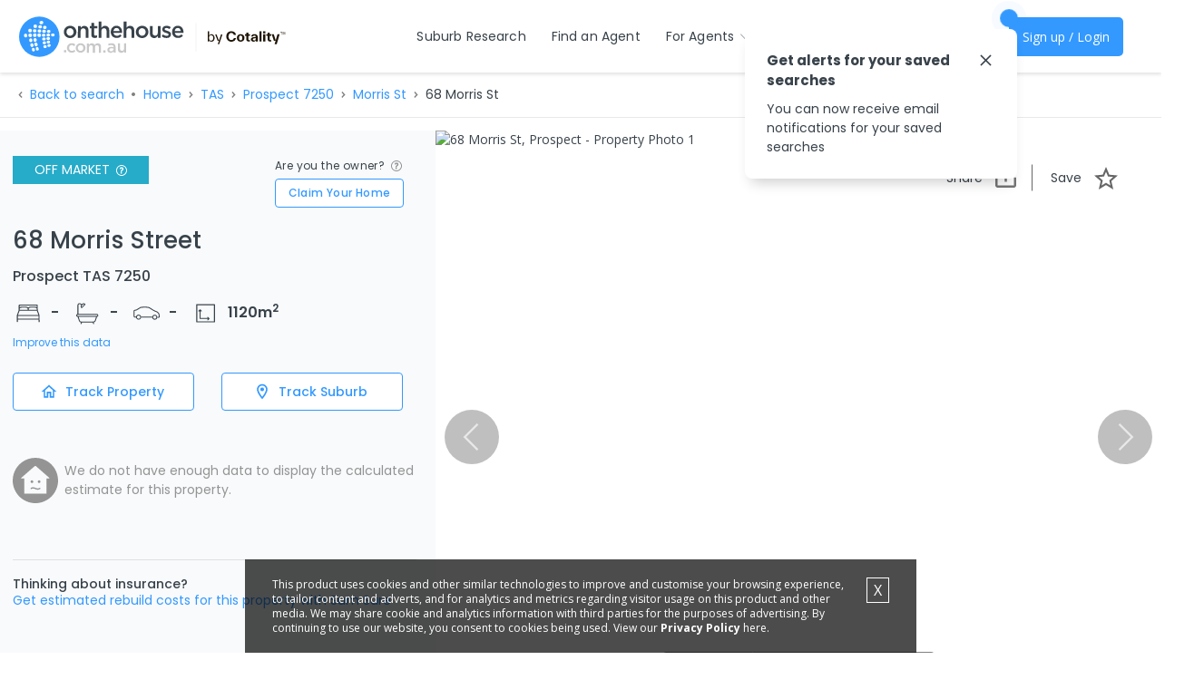

--- FILE ---
content_type: text/html; charset=utf-8
request_url: https://www.google.com/recaptcha/api2/aframe
body_size: 152
content:
<!DOCTYPE HTML><html><head><meta http-equiv="content-type" content="text/html; charset=UTF-8"></head><body><script nonce="RgC20vKeIX_X9P7vLL7tSw">/** Anti-fraud and anti-abuse applications only. See google.com/recaptcha */ try{var clients={'sodar':'https://pagead2.googlesyndication.com/pagead/sodar?'};window.addEventListener("message",function(a){try{if(a.source===window.parent){var b=JSON.parse(a.data);var c=clients[b['id']];if(c){var d=document.createElement('img');d.src=c+b['params']+'&rc='+(localStorage.getItem("rc::a")?sessionStorage.getItem("rc::b"):"");window.document.body.appendChild(d);sessionStorage.setItem("rc::e",parseInt(sessionStorage.getItem("rc::e")||0)+1);localStorage.setItem("rc::h",'1768920273810');}}}catch(b){}});window.parent.postMessage("_grecaptcha_ready", "*");}catch(b){}</script></body></html>

--- FILE ---
content_type: text/css; charset=UTF-8
request_url: https://www.onthehouse.com.au/components/ValuationEstimates/ValuationEstimates.css
body_size: 1881
content:
.ValuationEstimates__alertBox--xqzyu{z-index:3000;max-width:96vw}@media (min-width: 992px){.ValuationEstimates__alertBox--xqzyu{max-width:500px}}.ValuationEstimates__popper--Y7v0F,.ValuationEstimates__estimatesPopper--vytyO{z-index:3000}.ValuationEstimates__alertIcon--sh1Sy{background-image:url("data:image/svg+xml,%3Csvg xmlns%3D%22http%3A%2F%2Fwww.w3.org%2F2000%2Fsvg%22 xmlns%3Axlink%3D%22http%3A%2F%2Fwww.w3.org%2F1999%2Fxlink%22 width%3D%2225px%22 height%3D%2225px%22 viewBox%3D%220 0 32 32%22%3E%3Cpath fill%3D%22%23949494%22 d%3D%22M16 2.656c7.36 0 13.344 5.984 13.344 13.344s-5.984 13.344-13.344 13.344-13.344-5.984-13.344-13.344 5.984-13.344 13.344-13.344M16 0c-8.832 0-16 7.168-16 16s7.168 16 16 16 16-7.168 16-16-7.168-16-16-16v0zM13.152 20.512c0-0.576 0-1.056 0.032-1.504s0.064-0.832 0.096-1.152 0.128-0.64 0.224-0.928 0.256-0.512 0.416-0.736 0.384-0.448 0.608-0.672c0.256-0.192 0.544-0.448 0.896-0.672 0.384-0.32 0.704-0.608 0.96-0.864 0.224-0.256 0.416-0.512 0.576-0.768 0.128-0.256 0.224-0.512 0.288-0.768s0.064-0.576 0.064-0.928c0-0.48-0.096-0.864-0.352-1.152-0.224-0.32-0.576-0.48-0.96-0.48-0.256 0-0.512 0.032-0.704 0.096-0.224 0.064-0.416 0.16-0.576 0.32s-0.288 0.352-0.384 0.64c-0.096 0.256-0.16 0.608-0.16 1.024l-3.872-0.352c0-0.928 0.16-1.696 0.448-2.368 0.32-0.672 0.704-1.216 1.248-1.664s1.12-0.768 1.824-0.992c0.704-0.192 1.472-0.32 2.304-0.32 0.8 0 1.504 0.128 2.208 0.352s1.248 0.576 1.76 1.024c0.512 0.448 0.896 0.992 1.184 1.664 0.288 0.64 0.448 1.376 0.448 2.24 0 0.896-0.224 1.696-0.64 2.464-0.384 0.736-1.024 1.44-1.856 2.112-0.448 0.288-0.8 0.576-1.088 0.864-0.288 0.256-0.512 0.544-0.672 0.864-0.192 0.32-0.288 0.704-0.384 1.12s-0.096 0.928-0.096 1.536h-3.84zM12.864 23.52c0-0.288 0.064-0.576 0.192-0.832s0.256-0.512 0.448-0.704 0.416-0.352 0.704-0.48c0.256-0.096 0.544-0.16 0.864-0.16 0.288 0 0.544 0.064 0.832 0.16 0.256 0.128 0.48 0.288 0.672 0.48s0.352 0.448 0.48 0.704 0.16 0.544 0.16 0.832-0.064 0.608-0.16 0.864-0.288 0.512-0.48 0.704c-0.192 0.192-0.416 0.352-0.672 0.448-0.288 0.128-0.544 0.192-0.832 0.192-0.32 0-0.608-0.064-0.864-0.192-0.288-0.096-0.512-0.256-0.704-0.448s-0.352-0.448-0.448-0.704-0.192-0.544-0.192-0.864z%22%3E%3C%2Fpath%3E%3C%2Fsvg%3E");background-repeat:no-repeat;display:inline-block;width:12px;height:12px;background-size:contain;margin-bottom:-2px}.ValuationEstimates__estimatedContainer--CqO1m *{font-family:'Poppins'}.ValuationEstimates__estimatedContainer--CqO1m .pillTabs{padding:0;font-size:13px;font-weight:500;border:1px solid #E0E0E0}.ValuationEstimates__estimatedContainer--CqO1m .pillTabs>div:first-child{border-right:1px solid #E0E0E0}.ValuationEstimates__estimatedContainer--CqO1m .pillTabs>div{height:42px;background:#FAFAFA;margin-right:0;color:#00000099;letter-spacing:0.46px}.ValuationEstimates__estimatedContainer--CqO1m .pillActive{background-color:#fff !important;color:#3399FF !important}@media (max-width: 767.98px){.ValuationEstimates__confidenceWrapper--0gqyp{flex-direction:column}.ValuationEstimates__confidenceWrapper--0gqyp>div{margin:5px 0}}.ValuationEstimates__confidenceContainer--ubf4A{background-color:#F5F5F5;padding:3px 14px;border-radius:16px;color:#00000099 !important;letter-spacing:0.16px}.ValuationEstimates__estimatedTitle--s6Pgt{font-size:20px}.ValuationEstimates__estimatesPopper--vytyO{max-width:96vw}@media (min-width: 992px){.ValuationEstimates__estimatesPopper--vytyO{max-width:500px}}.ValuationEstimates__estimatesIconPopper--gGAiR{background-image:url("data:image/svg+xml,%3Csvg xmlns%3D%22http%3A%2F%2Fwww.w3.org%2F2000%2Fsvg%22 xmlns%3Axlink%3D%22http%3A%2F%2Fwww.w3.org%2F1999%2Fxlink%22 width%3D%2225px%22 height%3D%2225px%22 viewBox%3D%220 0 32 32%22%3E%3Cpath fill%3D%22rgba%280%2C0%2C0%2C0.541176%29%22 d%3D%22M16 2.656c7.36 0 13.344 5.984 13.344 13.344s-5.984 13.344-13.344 13.344-13.344-5.984-13.344-13.344 5.984-13.344 13.344-13.344M16 0c-8.832 0-16 7.168-16 16s7.168 16 16 16 16-7.168 16-16-7.168-16-16-16v0zM13.152 20.512c0-0.576 0-1.056 0.032-1.504s0.064-0.832 0.096-1.152 0.128-0.64 0.224-0.928 0.256-0.512 0.416-0.736 0.384-0.448 0.608-0.672c0.256-0.192 0.544-0.448 0.896-0.672 0.384-0.32 0.704-0.608 0.96-0.864 0.224-0.256 0.416-0.512 0.576-0.768 0.128-0.256 0.224-0.512 0.288-0.768s0.064-0.576 0.064-0.928c0-0.48-0.096-0.864-0.352-1.152-0.224-0.32-0.576-0.48-0.96-0.48-0.256 0-0.512 0.032-0.704 0.096-0.224 0.064-0.416 0.16-0.576 0.32s-0.288 0.352-0.384 0.64c-0.096 0.256-0.16 0.608-0.16 1.024l-3.872-0.352c0-0.928 0.16-1.696 0.448-2.368 0.32-0.672 0.704-1.216 1.248-1.664s1.12-0.768 1.824-0.992c0.704-0.192 1.472-0.32 2.304-0.32 0.8 0 1.504 0.128 2.208 0.352s1.248 0.576 1.76 1.024c0.512 0.448 0.896 0.992 1.184 1.664 0.288 0.64 0.448 1.376 0.448 2.24 0 0.896-0.224 1.696-0.64 2.464-0.384 0.736-1.024 1.44-1.856 2.112-0.448 0.288-0.8 0.576-1.088 0.864-0.288 0.256-0.512 0.544-0.672 0.864-0.192 0.32-0.288 0.704-0.384 1.12s-0.096 0.928-0.096 1.536h-3.84zM12.864 23.52c0-0.288 0.064-0.576 0.192-0.832s0.256-0.512 0.448-0.704 0.416-0.352 0.704-0.48c0.256-0.096 0.544-0.16 0.864-0.16 0.288 0 0.544 0.064 0.832 0.16 0.256 0.128 0.48 0.288 0.672 0.48s0.352 0.448 0.48 0.704 0.16 0.544 0.16 0.832-0.064 0.608-0.16 0.864-0.288 0.512-0.48 0.704c-0.192 0.192-0.416 0.352-0.672 0.448-0.288 0.128-0.544 0.192-0.832 0.192-0.32 0-0.608-0.064-0.864-0.192-0.288-0.096-0.512-0.256-0.704-0.448s-0.352-0.448-0.448-0.704-0.192-0.544-0.192-0.864z%22%3E%3C%2Fpath%3E%3C%2Fsvg%3E");background-repeat:no-repeat;width:13px;height:13px;background-size:contain;align-self:center;display:flex}.ValuationEstimates__noEstimate--e1q8d{background-image:url("data:image/svg+xml,%3Csvg xmlns%3D%22http%3A%2F%2Fwww.w3.org%2F2000%2Fsvg%22 xmlns%3Axlink%3D%22http%3A%2F%2Fwww.w3.org%2F1999%2Fxlink%22 width%3D%2225px%22 height%3D%2225px%22 viewBox%3D%220 0 32 32%22%3E%3Cpath fill%3D%22%23949494%22 d%3D%22M12.608 16.832c0-0.512 0.416-0.96 0.96-0.96 0.512 0 0.96 0.448 0.96 0.96 0 0.544-0.448 0.96-0.96 0.96-0.544 0-0.96-0.416-0.96-0.96zM18.88 21.216c-1.024 0.672-1.856 0.352-2.784-0.032-0.96-0.352-2.080-0.8-3.296 0.032-0.224 0.16-0.288 0.448-0.128 0.64 0.128 0.224 0.416 0.288 0.64 0.128 0.832-0.544 1.536-0.288 2.464 0.064 0.544 0.224 1.184 0.48 1.888 0.48 0.544 0 1.12-0.128 1.696-0.544 0.224-0.128 0.288-0.416 0.16-0.608-0.16-0.224-0.448-0.288-0.64-0.16zM32 16c0 8.832-7.168 16-16 16s-16-7.168-16-16 7.168-16 16-16 16 7.168 16 16zM25.792 14.112l-9.28-8.128c-0.32-0.256-0.832-0.256-1.152 0.032l-9.28 8.096c-0.32 0.256-0.224 0.48 0.192 0.48h1.856v10.752h15.744v-10.752h1.728c0.416 0 0.512-0.224 0.192-0.48zM18.624 15.872c-0.512 0-0.96 0.448-0.96 0.96 0 0.544 0.448 0.96 0.96 0.96 0.544 0 0.96-0.416 0.96-0.96 0-0.512-0.416-0.96-0.96-0.96z%22%3E%3C%2Fpath%3E%3C%2Fsvg%3E");min-width:50px;width:50px;height:50px;background-repeat:no-repeat;background-size:contain}.ValuationEstimates__confidenceDots--NENxR,.ValuationEstimates__dotLow--w14QI,.ValuationEstimates__dotLow-Medium--B8vhH,.ValuationEstimates__dotMedium--cSL-T,.ValuationEstimates__dotMedium-High--BDPDD,.ValuationEstimates__dotHigh--uEVV\+{background-size:12px;background-position:9px 7px;background-repeat:no-repeat;padding-left:27px;padding-right:11px}.ValuationEstimates__dotLow--w14QI{background-image:url("data:image/svg+xml,%3Csvg xmlns%3D%22http%3A%2F%2Fwww.w3.org%2F2000%2Fsvg%22 xmlns%3Axlink%3D%22http%3A%2F%2Fwww.w3.org%2F1999%2Fxlink%22 width%3D%2225px%22 height%3D%2225px%22 viewBox%3D%220 0 32 32%22%3E%3Cpath fill%3D%22%23FF0F0F%22 d%3D%22M16 32c-8.832 0-16-7.168-16-16s7.168-16 16-16 16 7.168 16 16-7.168 16-16 16z%22%3E%3C%2Fpath%3E%3C%2Fsvg%3E")}.ValuationEstimates__dotLow-Medium--B8vhH{background-image:url("data:image/svg+xml,%3Csvg xmlns%3D%22http%3A%2F%2Fwww.w3.org%2F2000%2Fsvg%22 xmlns%3Axlink%3D%22http%3A%2F%2Fwww.w3.org%2F1999%2Fxlink%22 width%3D%2225px%22 height%3D%2225px%22 viewBox%3D%220 0 32 32%22%3E%3Cpath fill%3D%22%23F0763E%22 d%3D%22M16 32c-8.832 0-16-7.168-16-16s7.168-16 16-16 16 7.168 16 16-7.168 16-16 16z%22%3E%3C%2Fpath%3E%3C%2Fsvg%3E")}.ValuationEstimates__dotMedium--cSL-T{background-image:url("data:image/svg+xml,%3Csvg xmlns%3D%22http%3A%2F%2Fwww.w3.org%2F2000%2Fsvg%22 xmlns%3Axlink%3D%22http%3A%2F%2Fwww.w3.org%2F1999%2Fxlink%22 width%3D%2225px%22 height%3D%2225px%22 viewBox%3D%220 0 32 32%22%3E%3Cpath fill%3D%22%23EFA000%22 d%3D%22M16 32c-8.832 0-16-7.168-16-16s7.168-16 16-16 16 7.168 16 16-7.168 16-16 16z%22%3E%3C%2Fpath%3E%3C%2Fsvg%3E")}.ValuationEstimates__dotMedium-High--BDPDD{background-image:url("data:image/svg+xml,%3Csvg xmlns%3D%22http%3A%2F%2Fwww.w3.org%2F2000%2Fsvg%22 xmlns%3Axlink%3D%22http%3A%2F%2Fwww.w3.org%2F1999%2Fxlink%22 width%3D%2225px%22 height%3D%2225px%22 viewBox%3D%220 0 32 32%22%3E%3Cpath fill%3D%22%238ABA14%22 d%3D%22M16 32c-8.832 0-16-7.168-16-16s7.168-16 16-16 16 7.168 16 16-7.168 16-16 16z%22%3E%3C%2Fpath%3E%3C%2Fsvg%3E")}.ValuationEstimates__dotHigh--uEVV\+{background-image:url("data:image/svg+xml,%3Csvg xmlns%3D%22http%3A%2F%2Fwww.w3.org%2F2000%2Fsvg%22 xmlns%3Axlink%3D%22http%3A%2F%2Fwww.w3.org%2F1999%2Fxlink%22 width%3D%2225px%22 height%3D%2225px%22 viewBox%3D%220 0 32 32%22%3E%3Cpath fill%3D%22%2339B54A%22 d%3D%22M16 32c-8.832 0-16-7.168-16-16s7.168-16 16-16 16 7.168 16 16-7.168 16-16 16z%22%3E%3C%2Fpath%3E%3C%2Fsvg%3E")}


/*# sourceMappingURL=ValuationEstimates.css.map*/

--- FILE ---
content_type: text/css; charset=UTF-8
request_url: https://www.onthehouse.com.au/components/SuburbProfile/SuburbWidget.css
body_size: 297
content:
.SuburbWidget__suburbWidget--9ADpo{background-color:#f8fafb;border:1px solid #e8e8e8;height:-moz-fit-content;height:fit-content}.SuburbWidget__chevRight--ECl1l{background-image:url("data:image/svg+xml,%3Csvg xmlns%3D%22http%3A%2F%2Fwww.w3.org%2F2000%2Fsvg%22 xmlns%3Axlink%3D%22http%3A%2F%2Fwww.w3.org%2F1999%2Fxlink%22 width%3D%2225px%22 height%3D%2225px%22 viewBox%3D%220 0 407.436 407.436%22%3E%3Cpath fill%3D%22%2339f%22 d%3D%22M112.814 0L91.566 21.178l181.946 182.54-181.946 182.54 21.248 21.178 203.055-203.718z%22%2F%3E%3C%2Fsvg%3E");width:10px;height:10px;display:inline-block;background-size:contain;margin-left:4px}

.SuburbBlurb__pdpWidget--cUDZ0{padding-left:0;padding-right:0}.SuburbBlurb__pdpWidget--cUDZ0 p,.SuburbBlurb__pdpWidget--cUDZ0 div{font-size:14px}.SuburbBlurb__srpWidget--WMGCm{padding:1rem}.SuburbBlurb__srpWidget--WMGCm p,.SuburbBlurb__srpWidget--WMGCm div{font-size:14px}


/*# sourceMappingURL=SuburbWidget.css.map*/

--- FILE ---
content_type: text/css; charset=UTF-8
request_url: https://www.onthehouse.com.au/components/Explore/Explore.css
body_size: 1734
content:
.Explore__lhPanel--hcBi6{position:relative;border:none}@media (max-width: 991.98px){.Explore__lhPanel--hcBi6{padding:0}}@media (min-width: 992px){.Explore__lhPanel--hcBi6{border:1px solid #e8e8e8;box-shadow:5px 0 6px 0 rgba(0,0,0,0.15)}}.Explore__rhPanel--NnZWW{border-right:none}@media (min-width: 992px){.Explore__rhPanel--NnZWW{border-right:1px solid #e8e8e8}}.Explore__mapPanel--yk3ef{height:350px}@media (min-width: 992px){.Explore__mapPanel--yk3ef{min-height:700px;height:100%}}.Explore__tabContentContainer--ZQg5E{max-height:550px;overflow-y:auto}.Explore__schoolRow--hXpwZ,.Explore__houseRow--Fww\+3,.Explore__exploreRow--amE5L{border-bottom:1px solid #e8e8e8;background-repeat:no-repeat;background-size:60px;background-position:20px center;padding:1.25rem 1rem 1.25rem 100px;cursor:pointer}.Explore__schoolRow--hXpwZ:last-child,.Explore__houseRow--Fww\+3:last-child,.Explore__exploreRow--amE5L:last-child{border-bottom:none}.Explore__schoolRow--hXpwZ:hover,.Explore__houseRow--Fww\+3:hover,.Explore__exploreRow--amE5L:hover{background-color:#F3F2F1}.Explore__houseRow--Fww\+3{padding:1.25rem 1rem 0.5rem 1rem}.Explore__exploreRow--amE5L{padding-left:1rem}.Explore__attrPill--kD0\+b,.Explore__attr-Primary--aVuG0,.Explore__attr-Secondary--yyFmb,.Explore__attr-Special--E8HZI,.Explore__attr-Combined--dUWL\+,.Explore__attr-Sector--i\+ifD,.Explore__attr-Gender--66Ov1,.Explore__attr-Years--7s0AV,.Explore__attr-Enrolments--JyMiV,.Explore__attr-InCatchment--exJQf{border:1px solid;border-radius:7px;padding:1px 7px;margin-right:5px;margin-top:4px;display:inline-block;text-transform:uppercase;font-size:10px}.Explore__attr-Primary--aVuG0{color:#39f;border-color:#39f}.Explore__attr-Secondary--yyFmb{color:#26abc9;border-color:#26abc9}.Explore__attr-Special--E8HZI{color:#8054a1;border-color:#8054a1}.Explore__attr-Combined--dUWL\+{color:#81807f;border-color:#81807f}.Explore__attr-Sector--i\+ifD{color:#81807f;border-color:#81807f}.Explore__attr-Gender--66Ov1{color:#f57346;border-color:#f57346}.Explore__attr-Years--7s0AV{color:#39f;border-color:#39f}.Explore__attr-Enrolments--JyMiV{color:#39B54A;border-color:#39B54A}.Explore__attr-InCatchment--exJQf{color:#000000;border-color:#000000}.Explore__noData--8hA4O{background-image:url("data:image/svg+xml,%3Csvg xmlns%3D%22http%3A%2F%2Fwww.w3.org%2F2000%2Fsvg%22 xmlns%3Axlink%3D%22http%3A%2F%2Fwww.w3.org%2F1999%2Fxlink%22 width%3D%2225px%22 height%3D%2225px%22 viewBox%3D%220 0 32 32%22%3E%3Cpath fill%3D%22%23bebebe%22 d%3D%22M12.608 16.832c0-0.512 0.416-0.96 0.96-0.96 0.512 0 0.96 0.448 0.96 0.96 0 0.544-0.448 0.96-0.96 0.96-0.544 0-0.96-0.416-0.96-0.96zM18.88 21.216c-1.024 0.672-1.856 0.352-2.784-0.032-0.96-0.352-2.080-0.8-3.296 0.032-0.224 0.16-0.288 0.448-0.128 0.64 0.128 0.224 0.416 0.288 0.64 0.128 0.832-0.544 1.536-0.288 2.464 0.064 0.544 0.224 1.184 0.48 1.888 0.48 0.544 0 1.12-0.128 1.696-0.544 0.224-0.128 0.288-0.416 0.16-0.608-0.16-0.224-0.448-0.288-0.64-0.16zM32 16c0 8.832-7.168 16-16 16s-16-7.168-16-16 7.168-16 16-16 16 7.168 16 16zM25.792 14.112l-9.28-8.128c-0.32-0.256-0.832-0.256-1.152 0.032l-9.28 8.096c-0.32 0.256-0.224 0.48 0.192 0.48h1.856v10.752h15.744v-10.752h1.728c0.416 0 0.512-0.224 0.192-0.48zM18.624 15.872c-0.512 0-0.96 0.448-0.96 0.96 0 0.544 0.448 0.96 0.96 0.96 0.544 0 0.96-0.416 0.96-0.96 0-0.512-0.416-0.96-0.96-0.96z%22%3E%3C%2Fpath%3E%3C%2Fsvg%3E");background-repeat:no-repeat;padding-top:150px;text-align:center;background-position:center;background-size:100px;position:absolute;top:30%;left:0;right:0}.Explore__propertyMarker--gQ\+n7{position:absolute;top:-40px;left:-16px;width:44px;height:45px}.Explore__basicMarker--NcDgX,.Explore__exploreMarker--iq-Nh{position:absolute;top:-40px;left:-16px;width:44px;height:45px;cursor:pointer}.Explore__basicMarker--NcDgX.Explore__active--exAiW,.Explore__active--exAiW.Explore__exploreMarker--iq-Nh{z-index:2750}.Explore__schoolMarker--0NvX3{position:absolute;top:-25px;left:-25px;width:50px;height:50px;cursor:pointer}.Explore__schoolMarker--0NvX3 img{width:50px;height:50px}.Explore__schoolMarker--0NvX3.Explore__active--exAiW{z-index:2750}.Explore__infoCard--kcuDC,.Explore__schoolInfo--\+JI00,.Explore__exploreInfo--mYR89{background-color:white;width:260px;padding:1rem;border-radius:5px;box-shadow:0px 3px 5px 0px rgba(0,0,0,0.3);position:relative;left:-130px;top:10px;z-index:2500}.Explore__infoCard--kcuDC .Explore__infoLink--rNlhH,.Explore__schoolInfo--\+JI00 .Explore__infoLink--rNlhH,.Explore__exploreInfo--mYR89 .Explore__infoLink--rNlhH{background-image:url("data:image/svg+xml,%3Csvg xmlns%3D%22http%3A%2F%2Fwww.w3.org%2F2000%2Fsvg%22 width%3D%2216px%22 height%3D%2216px%22 viewBox%3D%220 0 32 32%22%3E%3Cpath fill%3D%22%23bebebe%22 d%3D%22M26.656 26.656h-21.312v-21.248h5.312v-5.408h-10.656v32h32v-13.344h-5.344v8zM16 0l5.344 5.344-8 8 5.312 5.312 8-8 5.344 5.344v-16h-16z%22%3E%3C%2Fpath%3E%3C%2Fsvg%3E");background-repeat:no-repeat;background-size:10px;background-position:right center;padding-right:16px}.Explore__comparableCard--QZXyn{position:relative;top:10px;left:-133px;width:250px;z-index:2500}.Explore__exploreIcon--nTmI0{width:20px;height:20px}.Explore__exploreIcon--nTmI0 img{height:100%}.Explore__exploreInfo--mYR89{top:0px;left:-128px}.Explore__showInCatchmentText--InrIE{font-size:13px;align-self:center;margin-left:4px}.Explore__showInCatchmentCheckbox--EtwnR{align-self:center;margin-right:4px}


/*# sourceMappingURL=Explore.css.map*/

--- FILE ---
content_type: text/css; charset=UTF-8
request_url: https://www.onthehouse.com.au/components/Disclaimer/Disclaimer.css
body_size: 586
content:
.Disclaimer__disclaimerToggle--M07MJ{background-image:url("data:image/svg+xml,%3Csvg xmlns%3D%22http%3A%2F%2Fwww.w3.org%2F2000%2Fsvg%22 viewBox%3D%220 0 24 15%22%3E%3Crect width%3D%22100%25%22 height%3D%22100%25%22 fill%3D%22none%22%2F%3E%3Cg class%3D%22currentLayer%22%3E%3Cpath fill%3D%22none%22 stroke%3D%22%2338424a%22 stroke-linecap%3D%22round%22 stroke-width%3D%221.5%22 d%3D%22M23 2L12.08 14 1 2%22%2F%3E%3C%2Fg%3E%3C%2Fsvg%3E");background-color:transparent;border:none;height:20px;width:20px;background-size:10px;background-repeat:no-repeat;background-position:right center;padding-right:14px;color:#38424a}.Disclaimer__disclaimerToggle--M07MJ:hover{color:#38424a}.Disclaimer__disclaimerToggle--M07MJ.Disclaimer__active--Ol2iJ{background-image:url("data:image/svg+xml,%3Csvg width%3D%2224px%22 height%3D%2215px%22 viewBox%3D%220 0 24 15%22 version%3D%221.1%22 xmlns%3D%22http%3A%2F%2Fwww.w3.org%2F2000%2Fsvg%22 xmlns%3Axlink%3D%22http%3A%2F%2Fwww.w3.org%2F1999%2Fxlink%22%3E %3Cg id%3D%22Property-Detail-Page%22 stroke%3D%22none%22 stroke-width%3D%221%22 fill%3D%22none%22 fill-rule%3D%22evenodd%22 stroke-linecap%3D%22round%22%3E      %3Cg id%3D%22Property-Detail-|-Off-market%22 transform%3D%22translate%28-1313.000000%2C -1697.000000%29%22 stroke%3D%22%2338424a%22 stroke-width%3D%221.5%22%3E           %3Cg id%3D%22Group-25%22 transform%3D%22translate%281289.000000%2C 1682.000000%29%22%3E               %3Cg id%3D%22icon-%2F-chevron-black-flip%22 transform%3D%22translate%2825.000000%2C 17.000000%29%22%3E                   %3Cpolyline id%3D%22Line%22 transform%3D%22translate%2811.000000%2C 6.000000%29 scale%281%2C -1%29 translate%28-11.000000%2C -6.000000%29 %22 points%3D%220 3.55271368e-15 10.9199174 12 22 3.55271368e-15%22%3E%3C%2Fpolyline%3E%3C%2Fg%3E%3C%2Fg%3E%3C%2Fg%3E%3C%2Fg%3E%3C%2Fsvg%3E")}.Disclaimer__disclaimerBody--ztika{color:#949494}.Disclaimer__copyright--V8aTy{word-wrap:break-word}


/*# sourceMappingURL=Disclaimer.css.map*/

--- FILE ---
content_type: text/css; charset=UTF-8
request_url: https://www.onthehouse.com.au/components/Footer/Footer.css
body_size: 1863
content:
.Footer__sbFooter--4r2uG{background-color:#f8fafb;color:#38424a}.Footer__bigFooter--v8OON{margin-top:3rem}.Footer__bigFooter--v8OON p{margin-bottom:1rem}.Footer__bigFooter--v8OON ul{list-style-type:none;padding:0;margin:0}.Footer__bigFooter--v8OON ul li{margin-bottom:1rem}.Footer__bigFooter--v8OON a{color:#38424a;text-decoration:none}.Footer__bigFooter--v8OON a:hover{color:#39f}.Footer__divider--pfvgA{height:1px;border-top:1px solid #e8e8e8;width:200px;margin:20px auto}.Footer__footerSocialMedia--uLy3b{display:flex;justify-content:center;margin-bottom:5px}.Footer__footerSocialMedia--uLy3b a{display:block;margin:0 10px;line-height:0}.Footer__footerSocialMedia--uLy3b a .Footer__iconFacebook--YBv65{background-image:url("data:image/svg+xml,%3Csvg xmlns%3D%22http%3A%2F%2Fwww.w3.org%2F2000%2Fsvg%22 xmlns%3Axlink%3D%22http%3A%2F%2Fwww.w3.org%2F1999%2Fxlink%22 width%3D%2225px%22 height%3D%2225px%22 viewBox%3D%220 0 27 32%22%3E%3Cpath fill%3D%22%2338424a%22 d%3D%22M27.424 24.576q0 2.112-1.504 3.616t-3.648 1.536h-3.424v-10.88h3.648l0.512-4h-4.16v-2.56q0-0.96 0.512-1.472t1.696-0.512l2.368-0.032v-3.68q-1.696-0.16-3.2-0.16-2.432 0-3.904 1.44t-1.472 4.032v2.944h-4v4h4v10.88h-9.696q-2.144 0-3.648-1.536t-1.504-3.616v-17.152q0-2.112 1.504-3.616t3.648-1.536h17.12q2.144 0 3.648 1.536t1.504 3.616v17.152z%22%2F%3E%3C%2Fsvg%3E")}.Footer__footerSocialMedia--uLy3b a .Footer__iconTwitter--bG3MI{background-image:url("data:image/svg+xml,%3Csvg xmlns%3D%22http%3A%2F%2Fwww.w3.org%2F2000%2Fsvg%22 xmlns%3Axlink%3D%22http%3A%2F%2Fwww.w3.org%2F1999%2Fxlink%22 width%3D%2225px%22 height%3D%2225px%22 viewBox%3D%220 0 30 32%22%3E%3Cpath fill%3D%22%2338424a%22 d%3D%22M28.928 7.296q-1.184 1.728-2.88 2.976 0 0.256 0 0.736 0 2.336-0.672 4.64t-2.048 4.448-3.296 3.744-4.608 2.624-5.792 0.96q-4.832 0-8.832-2.592 0.608 0.096 1.376 0.096 4.032 0 7.168-2.464-1.888-0.064-3.36-1.152t-2.048-2.848q0.608 0.064 1.088 0.064 0.768 0 1.536-0.192-2.016-0.416-3.328-1.984t-1.312-3.68v-0.064q1.216 0.672 2.624 0.736-1.184-0.8-1.888-2.048t-0.704-2.752q0-1.568 0.8-2.912 2.176 2.656 5.248 4.256t6.656 1.76q-0.16-0.672-0.16-1.312 0-2.4 1.696-4.064t4.064-1.696q2.528 0 4.224 1.824 1.952-0.384 3.648-1.408-0.64 2.048-2.528 3.2 1.664-0.192 3.328-0.896z%22%2F%3E%3C%2Fsvg%3E")}.Footer__footerSocialMedia--uLy3b a .Footer__iconYoutube--1KIHT{background-image:url("data:image/svg+xml,%3Csvg xmlns%3D%22http%3A%2F%2Fwww.w3.org%2F2000%2Fsvg%22 xmlns%3Axlink%3D%22http%3A%2F%2Fwww.w3.org%2F1999%2Fxlink%22 width%3D%2225px%22 height%3D%2225px%22 viewBox%3D%220 0 32 32%22%3E%3Cpath fill%3D%22%2338424a%22 d%3D%22M26.144 3.712c-4.8-0.352-15.488-0.352-20.288 0-5.216 0.352-5.824 3.488-5.856 11.744 0.032 8.256 0.64 11.392 5.856 11.744 4.8 0.352 15.488 0.352 20.288 0 5.216-0.352 5.824-3.488 5.856-11.744-0.032-8.256-0.64-11.392-5.856-11.744zM12 20.8v-10.688l10.656 5.344-10.656 5.344z%22%3E%3C%2Fpath%3E%3C%2Fsvg%3E")}.Footer__footerSocialMedia--uLy3b a .Footer__iconPinterest--VktaG{background-image:url("data:image/svg+xml,%3Csvg xmlns%3D%22http%3A%2F%2Fwww.w3.org%2F2000%2Fsvg%22 xmlns%3Axlink%3D%22http%3A%2F%2Fwww.w3.org%2F1999%2Fxlink%22 width%3D%2225px%22 height%3D%2225px%22 viewBox%3D%220 0 32 32%22%3E%3Cpath fill%3D%22%2338424a%22 d%3D%22M16-0.544c-8.832 0-16 7.168-16 16 0 6.784 4.224 12.576 10.176 14.912-0.16-1.28-0.256-3.232 0.064-4.608 0.288-1.248 1.856-7.936 1.856-7.936s-0.48-0.96-0.48-2.4c0-2.208 1.312-3.872 2.912-3.872 1.344 0 2.016 1.024 2.016 2.24 0 1.376-0.864 3.424-1.312 5.344-0.384 1.6 0.8 2.88 2.368 2.88 2.816 0 5.024-3.008 5.024-7.328 0-3.808-2.752-6.496-6.688-6.496-4.544 0-7.232 3.424-7.232 6.944 0 1.376 0.544 2.848 1.184 3.648 0.128 0.16 0.16 0.288 0.128 0.448l-0.448 1.824c-0.064 0.288-0.224 0.352-0.544 0.224-1.984-0.928-3.232-3.872-3.232-6.208 0-5.056 3.648-9.696 10.56-9.696 5.568 0 9.856 3.968 9.856 9.248 0 5.504-3.456 9.952-8.288 9.952-1.632 0-3.136-0.832-3.68-1.824l-0.992 3.808c-0.352 1.376-1.344 3.136-1.984 4.192 1.504 0.448 3.104 0.704 4.736 0.704 8.832 0 16-7.168 16-16s-7.168-16-16-16z%22%3E%3C%2Fpath%3E%3C%2Fsvg%3E")}.Footer__smallFooter--xkJF5{height:auto}.Footer__smallFooter--xkJF5 a{color:#38424a;text-decoration:none}.Footer__smallFooter--xkJF5 a:hover{color:#39f}@media (min-width: 1200px){.Footer__smallFooter--xkJF5{height:25px}}.Footer__smallFooter--xkJF5 .Footer__footerLinks--SpJn5 a{margin:0 .5rem;display:inline-block}.Footer__smallFooter--xkJF5 .Footer__footerSocialMedia--uLy3b{margin-bottom:.25rem;margin-top:.25rem}.Footer__smallFooter--xkJF5 .Footer__footerSocialMedia--uLy3b>a>i{width:16px;height:16px !important}.Footer__spaceEvenly--mTePB{justify-content:space-around}.Footer__poweredBy--VTQl0{width:180px;height:auto}

.DmpConsent__dmpConsent--8amRf{position:fixed;bottom:0;background-color:rgba(0,0,0,0.7);font-size:12px;line-height:16px;color:white;height:0;left:0;transition:all .5s ease-out;padding-top:0;padding-bottom:0;padding-left:30px;padding-right:75px;z-index:6000}.DmpConsent__dmpConsentLink--vKT98{color:white;font-weight:bold}.DmpConsent__dmpConsentCloseButton---n1Rf{color:white;position:absolute;right:0;top:0;font-size:16px;margin:20px 30px;border:1px white solid;padding:5px;width:25px;text-align:center;cursor:pointer}.DmpConsent__dmpConsentIsShown--R\+GC\+{padding-top:10px;padding-bottom:0;height:auto}@media (min-width: 768px){.DmpConsent__dmpConsent--8amRf{max-width:740px;left:calc(50% - 370px)}.DmpConsent__dmpConsentIsShown--R\+GC\+{padding-top:20px;padding-bottom:5px}}


/*# sourceMappingURL=Footer.css.map*/

--- FILE ---
content_type: image/svg+xml
request_url: https://www.onthehouse.com.au/assets/images/schools/icon-property-marker.svg
body_size: 390
content:
<svg xmlns="http://www.w3.org/2000/svg" width="44" height="45" viewBox="0 0 44 45">
    <defs>
        <radialGradient id="a" cx="0%" r="192.58%" fx="0%" fy="50%" gradientTransform="matrix(0 -1 .88152 0 -.44 .5)">
            <stop offset="0%" stop-color="#070707" stop-opacity=".781"/>
            <stop offset="48.585%" stop-color="#070707" stop-opacity="0"/>
            <stop offset="100%" stop-opacity="0"/>
        </radialGradient>
    </defs>
    <g fill="none" fill-rule="evenodd">
        <circle cx="14.5" cy="14.5" r="7.5" fill="#FFF" fill-rule="nonzero"/>
        <path fill="url(#a)" d="M30.588 33.41c3.242.587 13.61-5.436 13.61-8.928 0-3.491-1.21-8.105-13.091-8.105S9.074 23.39 9.145 24.812c.07 1.423 18.2 8.01 21.443 8.597z" opacity=".524" style="mix-blend-mode:multiply" transform="rotate(-50 26.671 24.913)"/>
        <path fill="#38424A" d="M25.931 4.393a14.865 14.865 0 0 1 0 21.21L15.19 38.739 4.449 25.604a14.864 14.864 0 0 1 0-21.211c5.932-5.858 15.55-5.857 21.482 0zM14.7 7.78c-3.788 0-6.859 3.048-6.859 6.808s3.071 6.809 6.86 6.809c3.788 0 6.86-3.048 6.86-6.809 0-3.76-3.072-6.808-6.86-6.808z"/>
    </g>
</svg>


--- FILE ---
content_type: text/plain
request_url: https://rtb.openx.net/openrtbb/prebidjs
body_size: -85
content:
{"id":"33920640-3b36-48a1-9eaa-e6150663e8b1","nbr":0}

--- FILE ---
content_type: application/javascript; charset=UTF-8
request_url: https://www.onthehouse.com.au/vendor.lodash-es~b92ffc84.js
body_size: 5392
content:
(window.webpackJsonp=window.webpackJsonp||[]).push([[116],{"/1FC":function(t,r,e){"use strict";var n=Array.isArray;r.a=n},"3/ER":function(t,r,e){"use strict";(function(t){var n=e("Ju5/"),o="object"==typeof exports&&exports&&!exports.nodeType&&exports,a=o&&"object"==typeof t&&t&&!t.nodeType&&t,c=a&&a.exports===o?n.a.Buffer:void 0,u=c?c.allocUnsafe:void 0;r.a=function(t,r){if(r)return t.slice();var e=t.length,n=u?u(e):new t.constructor(e);return t.copy(n),n}}).call(this,e("3UD+")(t))},"3cmB":function(t,r,e){"use strict";var n=e("Y7yP"),o=e("Ju5/"),a=Object(n.a)(o.a,"Map");r.a=a},"8M4i":function(t,r,e){"use strict";var n=e("ylTp"),o=Object.prototype,a=o.hasOwnProperty,c=o.toString,u=n.a?n.a.toStringTag:void 0;var i=function(t){var r=a.call(t,u),e=t[u];try{t[u]=void 0;var n=!0}catch(t){}var o=c.call(t);return n&&(r?t[u]=e:delete t[u]),o},s=Object.prototype.toString;var f=function(t){return s.call(t)},b=n.a?n.a.toStringTag:void 0;r.a=function(t){return null==t?void 0===t?"[object Undefined]":"[object Null]":b&&b in Object(t)?i(t):f(t)}},CfRg:function(t,r,e){"use strict";var n=e("nLtN");var o=function(){this.__data__=new n.a,this.size=0};var a=function(t){var r=this.__data__,e=r.delete(t);return this.size=r.size,e};var c=function(t){return this.__data__.get(t)};var u=function(t){return this.__data__.has(t)},i=e("3cmB"),s=e("DlmY");var f=function(t,r){var e=this.__data__;if(e instanceof n.a){var o=e.__data__;if(!i.a||o.length<199)return o.push([t,r]),this.size=++e.size,this;e=this.__data__=new s.a(o)}return e.set(t,r),this.size=e.size,this};function b(t){var r=this.__data__=new n.a(t);this.size=r.size}b.prototype.clear=o,b.prototype.delete=a,b.prototype.get=c,b.prototype.has=u,b.prototype.set=f;var p=b;var v=function(t,r){for(var e=-1,n=null==t?0:t.length;++e<n&&!1!==r(t[e],e,t););return t},j=e("Y7yP"),l=function(){try{var t=Object(j.a)(Object,"defineProperty");return t({},"",{}),t}catch(t){}}();var y=function(t,r,e){"__proto__"==r&&l?l(t,r,{configurable:!0,enumerable:!0,value:e,writable:!0}):t[r]=e},h=e("YHEm"),_=Object.prototype.hasOwnProperty;var O=function(t,r,e){var n=t[r];_.call(t,r)&&Object(h.a)(n,e)&&(void 0!==e||r in t)||y(t,r,e)};var d=function(t,r,e,n){var o=!e;e||(e={});for(var a=-1,c=r.length;++a<c;){var u=r[a],i=n?n(e[u],t[u],u,e,t):void 0;void 0===i&&(i=t[u]),o?y(e,u,i):O(e,u,i)}return e};var g=function(t,r){for(var e=-1,n=Array(t);++e<t;)n[e]=r(e);return n},w=e("8M4i"),A=e("EUcb");var m=function(t){return Object(A.a)(t)&&"[object Arguments]"==Object(w.a)(t)},x=Object.prototype,z=x.hasOwnProperty,S=x.propertyIsEnumerable,P=m(function(){return arguments}())?m:function(t){return Object(A.a)(t)&&z.call(t,"callee")&&!S.call(t,"callee")},E=e("/1FC"),U=e("WOAq"),M=/^(?:0|[1-9]\d*)$/;var F=function(t,r){var e=typeof t;return!!(r=null==r?9007199254740991:r)&&("number"==e||"symbol"!=e&&M.test(t))&&t>-1&&t%1==0&&t<r};var I=function(t){return"number"==typeof t&&t>-1&&t%1==0&&t<=9007199254740991},L={};L["[object Float32Array]"]=L["[object Float64Array]"]=L["[object Int8Array]"]=L["[object Int16Array]"]=L["[object Int32Array]"]=L["[object Uint8Array]"]=L["[object Uint8ClampedArray]"]=L["[object Uint16Array]"]=L["[object Uint32Array]"]=!0,L["[object Arguments]"]=L["[object Array]"]=L["[object ArrayBuffer]"]=L["[object Boolean]"]=L["[object DataView]"]=L["[object Date]"]=L["[object Error]"]=L["[object Function]"]=L["[object Map]"]=L["[object Number]"]=L["[object Object]"]=L["[object RegExp]"]=L["[object Set]"]=L["[object String]"]=L["[object WeakMap]"]=!1;var D=function(t){return Object(A.a)(t)&&I(t.length)&&!!L[Object(w.a)(t)]};var T=function(t){return function(r){return t(r)}},k=e("xutz"),B=k.a&&k.a.isTypedArray,C=B?T(B):D,J=Object.prototype.hasOwnProperty;var Y=function(t,r){var e=Object(E.a)(t),n=!e&&P(t),o=!e&&!n&&Object(U.a)(t),a=!e&&!n&&!o&&C(t),c=e||n||o||a,u=c?g(t.length,String):[],i=u.length;for(var s in t)!r&&!J.call(t,s)||c&&("length"==s||o&&("offset"==s||"parent"==s)||a&&("buffer"==s||"byteLength"==s||"byteOffset"==s)||F(s,i))||u.push(s);return u},R=Object.prototype;var W=function(t){var r=t&&t.constructor;return t===("function"==typeof r&&r.prototype||R)};var $=function(t,r){return function(e){return t(r(e))}},Q=$(Object.keys,Object),q=Object.prototype.hasOwnProperty;var N=function(t){if(!W(t))return Q(t);var r=[];for(var e in Object(t))q.call(t,e)&&"constructor"!=e&&r.push(e);return r},V=e("vJtL");var X=function(t){return null!=t&&I(t.length)&&!Object(V.a)(t)};var H=function(t){return X(t)?Y(t):N(t)};var G=function(t,r){return t&&d(r,H(r),t)},K=e("IzLi");var Z=function(t){var r=[];if(null!=t)for(var e in Object(t))r.push(e);return r},tt=Object.prototype.hasOwnProperty;var rt=function(t){if(!Object(K.a)(t))return Z(t);var r=W(t),e=[];for(var n in t)("constructor"!=n||!r&&tt.call(t,n))&&e.push(n);return e};var et=function(t){return X(t)?Y(t,!0):rt(t)};var nt=function(t,r){return t&&d(r,et(r),t)},ot=e("3/ER"),at=e("eAQQ");var ct=function(t,r){for(var e=-1,n=null==t?0:t.length,o=0,a=[];++e<n;){var c=t[e];r(c,e,t)&&(a[o++]=c)}return a};var ut=function(){return[]},it=Object.prototype.propertyIsEnumerable,st=Object.getOwnPropertySymbols,ft=st?function(t){return null==t?[]:(t=Object(t),ct(st(t),(function(r){return it.call(t,r)})))}:ut;var bt=function(t,r){return d(t,ft(t),r)};var pt=function(t,r){for(var e=-1,n=r.length,o=t.length;++e<n;)t[o+e]=r[e];return t},vt=$(Object.getPrototypeOf,Object),jt=Object.getOwnPropertySymbols?function(t){for(var r=[];t;)pt(r,ft(t)),t=vt(t);return r}:ut;var lt=function(t,r){return d(t,jt(t),r)};var yt=function(t,r,e){var n=r(t);return Object(E.a)(t)?n:pt(n,e(t))};var ht=function(t){return yt(t,H,ft)};var _t=function(t){return yt(t,et,jt)},Ot=e("Ju5/"),dt=Object(j.a)(Ot.a,"DataView"),gt=Object(j.a)(Ot.a,"Promise"),wt=Object(j.a)(Ot.a,"Set"),At=Object(j.a)(Ot.a,"WeakMap"),mt=e("dLWn"),xt=Object(mt.a)(dt),zt=Object(mt.a)(i.a),St=Object(mt.a)(gt),Pt=Object(mt.a)(wt),Et=Object(mt.a)(At),Ut=w.a;(dt&&"[object DataView]"!=Ut(new dt(new ArrayBuffer(1)))||i.a&&"[object Map]"!=Ut(new i.a)||gt&&"[object Promise]"!=Ut(gt.resolve())||wt&&"[object Set]"!=Ut(new wt)||At&&"[object WeakMap]"!=Ut(new At))&&(Ut=function(t){var r=Object(w.a)(t),e="[object Object]"==r?t.constructor:void 0,n=e?Object(mt.a)(e):"";if(n)switch(n){case xt:return"[object DataView]";case zt:return"[object Map]";case St:return"[object Promise]";case Pt:return"[object Set]";case Et:return"[object WeakMap]"}return r});var Mt=Ut,Ft=Object.prototype.hasOwnProperty;var It=function(t){var r=t.length,e=new t.constructor(r);return r&&"string"==typeof t[0]&&Ft.call(t,"index")&&(e.index=t.index,e.input=t.input),e},Lt=Ot.a.Uint8Array;var Dt=function(t){var r=new t.constructor(t.byteLength);return new Lt(r).set(new Lt(t)),r};var Tt=function(t,r){var e=r?Dt(t.buffer):t.buffer;return new t.constructor(e,t.byteOffset,t.byteLength)},kt=/\w*$/;var Bt=function(t){var r=new t.constructor(t.source,kt.exec(t));return r.lastIndex=t.lastIndex,r},Ct=e("ylTp"),Jt=Ct.a?Ct.a.prototype:void 0,Yt=Jt?Jt.valueOf:void 0;var Rt=function(t){return Yt?Object(Yt.call(t)):{}};var Wt=function(t,r){var e=r?Dt(t.buffer):t.buffer;return new t.constructor(e,t.byteOffset,t.length)};var $t=function(t,r,e){var n=t.constructor;switch(r){case"[object ArrayBuffer]":return Dt(t);case"[object Boolean]":case"[object Date]":return new n(+t);case"[object DataView]":return Tt(t,e);case"[object Float32Array]":case"[object Float64Array]":case"[object Int8Array]":case"[object Int16Array]":case"[object Int32Array]":case"[object Uint8Array]":case"[object Uint8ClampedArray]":case"[object Uint16Array]":case"[object Uint32Array]":return Wt(t,e);case"[object Map]":return new n;case"[object Number]":case"[object String]":return new n(t);case"[object RegExp]":return Bt(t);case"[object Set]":return new n;case"[object Symbol]":return Rt(t)}},Qt=Object.create,qt=function(){function t(){}return function(r){if(!Object(K.a)(r))return{};if(Qt)return Qt(r);t.prototype=r;var e=new t;return t.prototype=void 0,e}}();var Nt=function(t){return"function"!=typeof t.constructor||W(t)?{}:qt(vt(t))};var Vt=function(t){return Object(A.a)(t)&&"[object Map]"==Mt(t)},Xt=k.a&&k.a.isMap,Ht=Xt?T(Xt):Vt;var Gt=function(t){return Object(A.a)(t)&&"[object Set]"==Mt(t)},Kt=k.a&&k.a.isSet,Zt=Kt?T(Kt):Gt,tr={};tr["[object Arguments]"]=tr["[object Array]"]=tr["[object ArrayBuffer]"]=tr["[object DataView]"]=tr["[object Boolean]"]=tr["[object Date]"]=tr["[object Float32Array]"]=tr["[object Float64Array]"]=tr["[object Int8Array]"]=tr["[object Int16Array]"]=tr["[object Int32Array]"]=tr["[object Map]"]=tr["[object Number]"]=tr["[object Object]"]=tr["[object RegExp]"]=tr["[object Set]"]=tr["[object String]"]=tr["[object Symbol]"]=tr["[object Uint8Array]"]=tr["[object Uint8ClampedArray]"]=tr["[object Uint16Array]"]=tr["[object Uint32Array]"]=!0,tr["[object Error]"]=tr["[object Function]"]=tr["[object WeakMap]"]=!1;r.a=function t(r,e,n,o,a,c){var u,i=1&e,s=2&e,f=4&e;if(n&&(u=a?n(r,o,a,c):n(r)),void 0!==u)return u;if(!Object(K.a)(r))return r;var b=Object(E.a)(r);if(b){if(u=It(r),!i)return Object(at.a)(r,u)}else{var j=Mt(r),l="[object Function]"==j||"[object GeneratorFunction]"==j;if(Object(U.a)(r))return Object(ot.a)(r,i);if("[object Object]"==j||"[object Arguments]"==j||l&&!a){if(u=s||l?{}:Nt(r),!i)return s?lt(r,nt(u,r)):bt(r,G(u,r))}else{if(!tr[j])return a?r:{};u=$t(r,j,i)}}c||(c=new p);var y=c.get(r);if(y)return y;c.set(r,u),Zt(r)?r.forEach((function(o){u.add(t(o,e,n,o,r,c))})):Ht(r)&&r.forEach((function(o,a){u.set(a,t(o,e,n,a,r,c))}));var h=b?void 0:(f?s?_t:ht:s?et:H)(r);return v(h||r,(function(o,a){h&&(o=r[a=o]),O(u,a,t(o,e,n,a,r,c))})),u}},DlmY:function(t,r,e){"use strict";var n=e("Y7yP"),o=Object(n.a)(Object,"create");var a=function(){this.__data__=o?o(null):{},this.size=0};var c=function(t){var r=this.has(t)&&delete this.__data__[t];return this.size-=r?1:0,r},u=Object.prototype.hasOwnProperty;var i=function(t){var r=this.__data__;if(o){var e=r[t];return"__lodash_hash_undefined__"===e?void 0:e}return u.call(r,t)?r[t]:void 0},s=Object.prototype.hasOwnProperty;var f=function(t){var r=this.__data__;return o?void 0!==r[t]:s.call(r,t)};var b=function(t,r){var e=this.__data__;return this.size+=this.has(t)?0:1,e[t]=o&&void 0===r?"__lodash_hash_undefined__":r,this};function p(t){var r=-1,e=null==t?0:t.length;for(this.clear();++r<e;){var n=t[r];this.set(n[0],n[1])}}p.prototype.clear=a,p.prototype.delete=c,p.prototype.get=i,p.prototype.has=f,p.prototype.set=b;var v=p,j=e("nLtN"),l=e("3cmB");var y=function(){this.size=0,this.__data__={hash:new v,map:new(l.a||j.a),string:new v}};var h=function(t){var r=typeof t;return"string"==r||"number"==r||"symbol"==r||"boolean"==r?"__proto__"!==t:null===t};var _=function(t,r){var e=t.__data__;return h(r)?e["string"==typeof r?"string":"hash"]:e.map};var O=function(t){var r=_(this,t).delete(t);return this.size-=r?1:0,r};var d=function(t){return _(this,t).get(t)};var g=function(t){return _(this,t).has(t)};var w=function(t,r){var e=_(this,t),n=e.size;return e.set(t,r),this.size+=e.size==n?0:1,this};function A(t){var r=-1,e=null==t?0:t.length;for(this.clear();++r<e;){var n=t[r];this.set(n[0],n[1])}}A.prototype.clear=y,A.prototype.delete=O,A.prototype.get=d,A.prototype.has=g,A.prototype.set=w;r.a=A},EUcb:function(t,r,e){"use strict";r.a=function(t){return null!=t&&"object"==typeof t}},IzLi:function(t,r,e){"use strict";r.a=function(t){var r=typeof t;return null!=t&&("object"==r||"function"==r)}},"Ju5/":function(t,r,e){"use strict";var n=e("XqMk"),o="object"==typeof self&&self&&self.Object===Object&&self,a=n.a||o||Function("return this")();r.a=a},L3Qv:function(t,r,e){"use strict";r.a=function(){return!1}},WOAq:function(t,r,e){"use strict";(function(t){var n=e("Ju5/"),o=e("L3Qv"),a="object"==typeof exports&&exports&&!exports.nodeType&&exports,c=a&&"object"==typeof t&&t&&!t.nodeType&&t,u=c&&c.exports===a?n.a.Buffer:void 0,i=(u?u.isBuffer:void 0)||o.a;r.a=i}).call(this,e("3UD+")(t))},XIp8:function(t,r,e){"use strict";var n=e("CfRg");r.a=function(t){return Object(n.a)(t,5)}},XqMk:function(t,r,e){"use strict";(function(t){var e="object"==typeof t&&t&&t.Object===Object&&t;r.a=e}).call(this,e("yLpj"))},Y7yP:function(t,r,e){"use strict";var n,o=e("vJtL"),a=e("Ju5/").a["__core-js_shared__"],c=(n=/[^.]+$/.exec(a&&a.keys&&a.keys.IE_PROTO||""))?"Symbol(src)_1."+n:"";var u=function(t){return!!c&&c in t},i=e("IzLi"),s=e("dLWn"),f=/^\[object .+?Constructor\]$/,b=Function.prototype,p=Object.prototype,v=b.toString,j=p.hasOwnProperty,l=RegExp("^"+v.call(j).replace(/[\\^$.*+?()[\]{}|]/g,"\\$&").replace(/hasOwnProperty|(function).*?(?=\\\()| for .+?(?=\\\])/g,"$1.*?")+"$");var y=function(t){return!(!Object(i.a)(t)||u(t))&&(Object(o.a)(t)?l:f).test(Object(s.a)(t))};var h=function(t,r){return null==t?void 0:t[r]};r.a=function(t,r){var e=h(t,r);return y(e)?e:void 0}},YHEm:function(t,r,e){"use strict";r.a=function(t,r){return t===r||t!=t&&r!=r}},dLWn:function(t,r,e){"use strict";var n=Function.prototype.toString;r.a=function(t){if(null!=t){try{return n.call(t)}catch(t){}try{return t+""}catch(t){}}return""}},dYt1:function(t,r,e){"use strict";var n=e("CfRg");r.a=function(t){return Object(n.a)(t,4)}},eAQQ:function(t,r,e){"use strict";r.a=function(t,r){var e=-1,n=t.length;for(r||(r=Array(n));++e<n;)r[e]=t[e];return r}},g1ms:function(t,r,e){"use strict";var n=function(t,r){for(var e=-1,n=null==t?0:t.length,o=Array(n);++e<n;)o[e]=r(t[e],e,t);return o},o=e("eAQQ"),a=e("/1FC"),c=e("8M4i"),u=e("EUcb");var i=function(t){return"symbol"==typeof t||Object(u.a)(t)&&"[object Symbol]"==Object(c.a)(t)},s=e("DlmY");function f(t,r){if("function"!=typeof t||null!=r&&"function"!=typeof r)throw new TypeError("Expected a function");var e=function(){var n=arguments,o=r?r.apply(this,n):n[0],a=e.cache;if(a.has(o))return a.get(o);var c=t.apply(this,n);return e.cache=a.set(o,c)||a,c};return e.cache=new(f.Cache||s.a),e}f.Cache=s.a;var b=f;var p=/[^.[\]]+|\[(?:(-?\d+(?:\.\d+)?)|(["'])((?:(?!\2)[^\\]|\\.)*?)\2)\]|(?=(?:\.|\[\])(?:\.|\[\]|$))/g,v=/\\(\\)?/g,j=function(t){var r=b(t,(function(t){return 500===e.size&&e.clear(),t})),e=r.cache;return r}((function(t){var r=[];return 46===t.charCodeAt(0)&&r.push(""),t.replace(p,(function(t,e,n,o){r.push(n?o.replace(v,"$1"):e||t)})),r}));var l=function(t){if("string"==typeof t||i(t))return t;var r=t+"";return"0"==r&&1/t==-1/0?"-0":r},y=e("ylTp"),h=y.a?y.a.prototype:void 0,_=h?h.toString:void 0;var O=function t(r){if("string"==typeof r)return r;if(Object(a.a)(r))return n(r,t)+"";if(i(r))return _?_.call(r):"";var e=r+"";return"0"==e&&1/r==-1/0?"-0":e};var d=function(t){return null==t?"":O(t)};r.a=function(t){return Object(a.a)(t)?n(t,l):i(t)?[t]:Object(o.a)(j(d(t)))}},nLtN:function(t,r,e){"use strict";var n=function(){this.__data__=[],this.size=0},o=e("YHEm");var a=function(t,r){for(var e=t.length;e--;)if(Object(o.a)(t[e][0],r))return e;return-1},c=Array.prototype.splice;var u=function(t){var r=this.__data__,e=a(r,t);return!(e<0)&&(e==r.length-1?r.pop():c.call(r,e,1),--this.size,!0)};var i=function(t){var r=this.__data__,e=a(r,t);return e<0?void 0:r[e][1]};var s=function(t){return a(this.__data__,t)>-1};var f=function(t,r){var e=this.__data__,n=a(e,t);return n<0?(++this.size,e.push([t,r])):e[n][1]=r,this};function b(t){var r=-1,e=null==t?0:t.length;for(this.clear();++r<e;){var n=t[r];this.set(n[0],n[1])}}b.prototype.clear=n,b.prototype.delete=u,b.prototype.get=i,b.prototype.has=s,b.prototype.set=f;r.a=b},vJtL:function(t,r,e){"use strict";var n=e("8M4i"),o=e("IzLi");r.a=function(t){if(!Object(o.a)(t))return!1;var r=Object(n.a)(t);return"[object Function]"==r||"[object GeneratorFunction]"==r||"[object AsyncFunction]"==r||"[object Proxy]"==r}},xutz:function(t,r,e){"use strict";(function(t){var n=e("XqMk"),o="object"==typeof exports&&exports&&!exports.nodeType&&exports,a=o&&"object"==typeof t&&t&&!t.nodeType&&t,c=a&&a.exports===o&&n.a.process,u=function(){try{var t=a&&a.require&&a.require("util").types;return t||c&&c.binding&&c.binding("util")}catch(t){}}();r.a=u}).call(this,e("3UD+")(t))},ylTp:function(t,r,e){"use strict";var n=e("Ju5/").a.Symbol;r.a=n}}]);
//# sourceMappingURL=vendor.lodash-es~b92ffc84.js.map

--- FILE ---
content_type: application/javascript; charset=UTF-8
request_url: https://www.onthehouse.com.au/vendor.formik~1f073e0a.js
body_size: 5351
content:
(window.webpackJsonp=window.webpackJsonp||[]).push([[114],{KYPV:function(t,e,n){"use strict";n.r(e),function(t){n.d(e,"Formik",(function(){return A})),n.d(e,"yupToFormErrors",(function(){return B})),n.d(e,"validateYupSchema",(function(){return U})),n.d(e,"Field",(function(){return I})),n.d(e,"Form",(function(){return D})),n.d(e,"withFormik",(function(){return L})),n.d(e,"move",(function(){return N})),n.d(e,"swap",(function(){return _})),n.d(e,"insert",(function(){return x})),n.d(e,"replace",(function(){return W})),n.d(e,"FieldArray",(function(){return Y})),n.d(e,"isFunction",(function(){return F})),n.d(e,"isObject",(function(){return O})),n.d(e,"isInteger",(function(){return S})),n.d(e,"isString",(function(){return y})),n.d(e,"isNaN",(function(){return k})),n.d(e,"isEmptyChildren",(function(){return j})),n.d(e,"isPromise",(function(){return C})),n.d(e,"isInputEvent",(function(){return V})),n.d(e,"getActiveElement",(function(){return E})),n.d(e,"makeCancelable",(function(){return M})),n.d(e,"getIn",(function(){return w})),n.d(e,"setIn",(function(){return R})),n.d(e,"setNestedObjectValues",(function(){return P})),n.d(e,"FastField",(function(){return H})),n.d(e,"FormikProvider",(function(){return v})),n.d(e,"FormikConsumer",(function(){return b})),n.d(e,"connect",(function(){return g})),n.d(e,"ErrorMessage",(function(){return z}));var r,i=n("mrSG"),o=n("q1tI"),a=n("bmMU"),u=n.n(a),s=n("WNwX"),l=n("2mql"),c=n.n(l),d=n("/tz4"),p=n.n(d),h=n("dYt1"),f=n("g1ms"),m=n("XIp8"),v=(r=p()({})).Provider,b=r.Consumer;function g(t){var e=function(e){return Object(o.createElement)(b,null,(function(n){return Object(o.createElement)(t,Object(i.a)({},e,{formik:n}))}))},n=t.displayName||t.name||t.constructor&&t.constructor.name||"Component";return e.WrappedComponent=t,e.displayName="FormikConnect("+n+")",c()(e,t)}var F=function(t){return"function"==typeof t},O=function(t){return null!==t&&"object"==typeof t},S=function(t){return String(Math.floor(Number(t)))===t},y=function(t){return"[object String]"===Object.prototype.toString.call(t)},k=function(t){return t!=t},j=function(t){return 0===o.Children.count(t)},C=function(t){return O(t)&&F(t.then)},V=function(t){return t&&O(t)&&O(t.target)};function E(t){if(void 0===(t=t||("undefined"!=typeof document?document:void 0)))return null;try{return t.activeElement||t.body}catch(e){return t.body}}function M(e){var n=!1;return[new t((function(t,r){e.then((function(e){return n?r({isCanceled:!0}):t(e)}),(function(t){return r(n?{isCanceled:!0}:t)}))})),function(){n=!0}]}function w(t,e,n,r){void 0===r&&(r=0);for(var i=Object(f.a)(e);t&&r<i.length;)t=t[i[r++]];return void 0===t?n:t}function R(t,e,n){for(var r=Object(h.a)(t),i=r,o=0,a=Object(f.a)(e);o<a.length-1;o++){var u=a[o],s=w(t,a.slice(0,o+1));if(s)i=i[u]=Object(h.a)(s);else{var l=a[o+1];i=i[u]=S(l)&&Number(l)>=0?[]:{}}}return(0===o?t:i)[a[o]]===n?t:(void 0===n?delete i[a[o]]:i[a[o]]=n,0===o&&void 0===n&&delete r[a[o]],r)}function P(t,e,n,r){void 0===n&&(n=new WeakMap),void 0===r&&(r={});for(var i=0,o=Object.keys(t);i<o.length;i++){var a=o[i],u=t[a];O(u)?n.get(u)||(n.set(u,!0),r[a]=Array.isArray(u)?[]:{},P(u,e,n,r[a])):r[a]=e}return r}var A=function(e){function n(n){var r=e.call(this,n)||this;return r.hcCache={},r.hbCache={},r.registerField=function(t,e){r.fields[t]=e},r.unregisterField=function(t){delete r.fields[t]},r.setErrors=function(t){r.setState({errors:t})},r.setTouched=function(t){r.setState({touched:t},(function(){r.props.validateOnBlur&&r.runValidations(r.state.values)}))},r.setValues=function(t){r.setState({values:t},(function(){r.props.validateOnChange&&r.runValidations(t)}))},r.setStatus=function(t){r.setState({status:t})},r.setError=function(t){r.setState({error:t})},r.setSubmitting=function(t){r.didMount&&r.setState({isSubmitting:t})},r.validateField=function(t){return r.setState({isValidating:!0}),r.runSingleFieldLevelValidation(t,w(r.state.values,t)).then((function(e){return r.didMount&&r.setState({errors:R(r.state.errors,t,e),isValidating:!1}),e}))},r.runSingleFieldLevelValidation=function(e,n){return new t((function(t){return t(r.fields[e].props.validate(n))})).then((function(t){return t}),(function(t){return t}))},r.runValidationSchema=function(e){return new t((function(t){var n=r.props.validationSchema,i=F(n)?n():n;U(e,i).then((function(){t({})}),(function(e){t(B(e))}))}))},r.runValidations=function(e){void 0===e&&(e=r.state.values),r.validator&&r.validator();var n=M(t.all([r.runFieldLevelValidations(e),r.props.validationSchema?r.runValidationSchema(e):{},r.props.validate?r.runValidateHandler(e):{}]).then((function(t){var e=t[0],n=t[1],r=t[2];return s.a.all([e,n,r],{arrayMerge:T})}))),i=n[0],o=n[1];return r.validator=o,i.then((function(t){return r.didMount&&r.setState((function(e){return u()(e.errors,t)?null:{errors:t}})),t})).catch((function(t){return t}))},r.handleChange=function(t){var e=function(t,e){var n,o=e;if(V(t)){var a=t;a.persist&&a.persist();var u=a.target,s=u.type,l=u.name,c=u.id,d=u.checked;u.outerHTML;if(o=e||(l||c),n=a.target.value,/number|range/.test(s)){var p=parseFloat(a.target.value);n=k(p)?"":p}/checkbox/.test(s)&&(n=d)}else n=t;o&&r.setState((function(t){return Object(i.a)({},t,{values:R(t.values,o,n)})}),(function(){r.props.validateOnChange&&r.runValidations(R(r.state.values,o,n))}))};if(y(t)){var n=t;return F(r.hcCache[n])||(r.hcCache[n]=function(t){return e(t,n)}),r.hcCache[n]}e(t)},r.setFieldValue=function(t,e,n){void 0===n&&(n=!0),r.didMount&&r.setState((function(n){return Object(i.a)({},n,{values:R(n.values,t,e)})}),(function(){r.props.validateOnChange&&n&&r.runValidations(r.state.values)}))},r.handleSubmit=function(t){t&&t.preventDefault&&t.preventDefault(),r.submitForm()},r.submitForm=function(){return r.setState((function(t){return{touched:P(t.values,!0),isSubmitting:!0,isValidating:!0,submitCount:t.submitCount+1}})),r.runValidations(r.state.values).then((function(t){r.didMount&&r.setState({isValidating:!1}),0===Object.keys(t).length?r.executeSubmit():r.didMount&&r.setState({isSubmitting:!1})}))},r.executeSubmit=function(){r.props.onSubmit(r.state.values,r.getFormikActions())},r.handleBlur=function(t){var e=function(t,e){var n=e;if(V(t)){var i=t;i.persist&&i.persist();var o=i.target,a=o.name,u=o.id;o.outerHTML;n=a||u}r.setState((function(t){return{touched:R(t.touched,n,!0)}})),r.props.validateOnBlur&&r.runValidations(r.state.values)};if(y(t)){var n=t;return F(r.hbCache[n])||(r.hbCache[n]=function(t){return e(t,n)}),r.hbCache[n]}e(t)},r.setFieldTouched=function(t,e,n){void 0===e&&(e=!0),void 0===n&&(n=!0),r.setState((function(n){return Object(i.a)({},n,{touched:R(n.touched,t,e)})}),(function(){r.props.validateOnBlur&&n&&r.runValidations(r.state.values)}))},r.setFieldError=function(t,e){r.setState((function(n){return Object(i.a)({},n,{errors:R(n.errors,t,e)})}))},r.resetForm=function(t){var e=t||r.props.initialValues;r.initialValues=e,r.setState({isSubmitting:!1,isValidating:!1,errors:{},touched:{},error:void 0,status:r.props.initialStatus,values:e,submitCount:0})},r.handleReset=function(){if(r.props.onReset){var t=r.props.onReset(r.state.values,r.getFormikActions());C(t)?t.then(r.resetForm):r.resetForm()}else r.resetForm()},r.setFormikState=function(t,e){return r.setState(t,e)},r.validateForm=function(t){return r.setState({isValidating:!0}),r.runValidations(t).then((function(t){return r.didMount&&r.setState({isValidating:!1}),t}))},r.getFormikActions=function(){return{resetForm:r.resetForm,submitForm:r.submitForm,validateForm:r.validateForm,validateField:r.validateField,setError:r.setError,setErrors:r.setErrors,setFieldError:r.setFieldError,setFieldTouched:r.setFieldTouched,setFieldValue:r.setFieldValue,setStatus:r.setStatus,setSubmitting:r.setSubmitting,setTouched:r.setTouched,setValues:r.setValues,setFormikState:r.setFormikState}},r.getFormikComputedProps=function(){var t=r.props.isInitialValid,e=!u()(r.initialValues,r.state.values);return{dirty:e,isValid:e?r.state.errors&&0===Object.keys(r.state.errors).length:!1!==t&&F(t)?t(r.props):t,initialValues:r.initialValues}},r.getFormikBag=function(){return Object(i.a)({},r.state,r.getFormikActions(),r.getFormikComputedProps(),{registerField:r.registerField,unregisterField:r.unregisterField,handleBlur:r.handleBlur,handleChange:r.handleChange,handleReset:r.handleReset,handleSubmit:r.handleSubmit,validateOnChange:r.props.validateOnChange,validateOnBlur:r.props.validateOnBlur})},r.getFormikContext=function(){return Object(i.a)({},r.getFormikBag(),{validationSchema:r.props.validationSchema,validate:r.props.validate,initialValues:r.initialValues})},r.state={values:n.initialValues||{},errors:{},touched:{},isSubmitting:!1,isValidating:!1,submitCount:0,status:n.initialStatus},r.didMount=!1,r.fields={},r.initialValues=n.initialValues||{},r}return Object(i.b)(n,e),n.prototype.componentDidMount=function(){this.didMount=!0},n.prototype.componentWillUnmount=function(){this.didMount=!1,this.validator&&this.validator()},n.prototype.componentDidUpdate=function(t){this.props.enableReinitialize&&!u()(t.initialValues,this.props.initialValues)&&(this.initialValues=this.props.initialValues,this.resetForm(this.props.initialValues))},n.prototype.runFieldLevelValidations=function(e){var n=this,r=Object.keys(this.fields).filter((function(t){return n.fields&&n.fields[t]&&n.fields[t].props.validate&&F(n.fields[t].props.validate)})),i=r.length>0?r.map((function(t){return n.runSingleFieldLevelValidation(t,w(e,t))})):[t.resolve("DO_NOT_DELETE_YOU_WILL_BE_FIRED")];return t.all(i).then((function(t){return t.reduce((function(t,e,n){return"DO_NOT_DELETE_YOU_WILL_BE_FIRED"===e||e&&(t=R(t,r[n],e)),t}),{})}))},n.prototype.runValidateHandler=function(e){var n=this;return new t((function(t){var r=n.props.validate(e);void 0===r?t({}):C(r)?r.then((function(){t({})}),(function(e){t(e)})):t(r)}))},n.prototype.render=function(){var t=this.props,e=t.component,n=t.render,r=t.children,i=this.getFormikBag(),a=this.getFormikContext();return Object(o.createElement)(v,{value:a},e?Object(o.createElement)(e,i):n?n(i):r?F(r)?r(i):j(r)?null:o.Children.only(r):null)},n.defaultProps={validateOnChange:!0,validateOnBlur:!0,isInitialValid:!1,enableReinitialize:!1},n}(o.Component);function B(t){var e={};if(0===t.inner.length)return R(e,t.path,t.message);for(var n=0,r=t.inner;n<r.length;n++){var i=r[n];e[i.path]||(e=R(e,i.path,i.message))}return e}function U(t,e,n,r){void 0===n&&(n=!1),void 0===r&&(r={});var i={};for(var o in t)if(t.hasOwnProperty(o)){var a=String(o);i[a]=""!==t[a]?t[a]:void 0}return e[n?"validateSync":"validate"](i,{abortEarly:!1,context:r})}function T(t,e,n){var r=t.slice();return e.forEach((function(e,i){if(void 0===r[i]){var o=!1!==n.clone&&n.isMergeableObject(e);r[i]=o?Object(s.a)(Array.isArray(e)?[]:{},e,n):e}else n.isMergeableObject(e)?r[i]=Object(s.a)(t[i],e,n):-1===t.indexOf(e)&&r.push(e)})),r}var I=g(function(t){function e(e){var n=t.call(this,e)||this;e.render,e.children,e.component;return n}return Object(i.b)(e,t),e.prototype.componentDidMount=function(){this.props.formik.registerField(this.props.name,this)},e.prototype.componentDidUpdate=function(t){this.props.name!==t.name&&(this.props.formik.unregisterField(t.name),this.props.formik.registerField(this.props.name,this)),this.props.validate!==t.validate&&this.props.formik.registerField(this.props.name,this)},e.prototype.componentWillUnmount=function(){this.props.formik.unregisterField(this.props.name)},e.prototype.render=function(){var t=this.props,e=(t.validate,t.name),n=t.render,r=t.children,a=t.component,u=void 0===a?"input":a,s=t.formik,l=Object(i.c)(t,["validate","name","render","children","component","formik"]),c=(s.validate,s.validationSchema,Object(i.c)(s,["validate","validationSchema"])),d={value:"radio"===l.type||"checkbox"===l.type?l.value:w(s.values,e),name:e,onChange:s.handleChange,onBlur:s.handleBlur},p={field:d,form:c};if(n)return n(p);if(F(r))return r(p);if("string"==typeof u){var h=l.innerRef,f=Object(i.c)(l,["innerRef"]);return Object(o.createElement)(u,Object(i.a)({ref:h},d,f,{children:r}))}return Object(o.createElement)(u,Object(i.a)({},p,l,{children:r}))},e}(o.Component)),D=g((function(t){var e=t.formik,n=e.handleReset,r=e.handleSubmit,a=Object(i.c)(t,["formik"]);return Object(o.createElement)("form",Object(i.a)({onReset:n,onSubmit:r},a))}));function L(t){var e=t.mapPropsToValues,n=void 0===e?function(t){var e={};for(var n in t)t.hasOwnProperty(n)&&"function"!=typeof t[n]&&(e[n]=t[n]);return e}:e,r=Object(i.c)(t,["mapPropsToValues"]);return function(t){var e=t.displayName||t.name||t.constructor&&t.constructor.name||"Component",a=function(a){function u(){var e=null!==a&&a.apply(this,arguments)||this;return e.validate=function(t){return r.validate(t,e.props)},e.validationSchema=function(){return F(r.validationSchema)?r.validationSchema(e.props):r.validationSchema},e.handleSubmit=function(t,n){return r.handleSubmit(t,Object(i.a)({},n,{props:e.props}))},e.renderFormComponent=function(n){return Object(o.createElement)(t,Object(i.a)({},e.props,n))},e}return Object(i.b)(u,a),u.prototype.render=function(){var t=this.props,e=(t.children,Object(i.c)(t,["children"]));return Object(o.createElement)(A,Object(i.a)({},e,r,{validate:r.validate&&this.validate,validationSchema:r.validationSchema&&this.validationSchema,initialValues:n(this.props),initialStatus:r.mapPropsToStatus&&r.mapPropsToStatus(this.props),onSubmit:this.handleSubmit,render:this.renderFormComponent}))},u.displayName="WithFormik("+e+")",u}(o.Component);return c()(a,t)}}D.displayName="Form";var N=function(t,e,n){var r=(t||[]).slice(),i=r[e];return r.splice(e,1),r.splice(n,0,i),r},_=function(t,e,n){var r=(t||[]).slice(),i=r[e];return r[e]=r[n],r[n]=i,r},x=function(t,e,n){var r=(t||[]).slice();return r.splice(e,0,n),r},W=function(t,e,n){var r=(t||[]).slice();return r[e]=n,r},Y=g(function(t){function e(e){var n=t.call(this,e)||this;return n.updateArrayField=function(t,e,r){var o=n.props,a=o.name,u=o.validateOnChange,s=o.formik,l=s.setFormikState,c=s.validateForm;l((function(n){var o="function"==typeof r?r:t,u="function"==typeof e?e:t;return Object(i.a)({},n,{values:R(n.values,a,t(w(n.values,a))),errors:r?R(n.errors,a,o(w(n.errors,a))):n.errors,touched:e?R(n.touched,a,u(w(n.touched,a))):n.touched})}),(function(){u&&c()}))},n.push=function(t){return n.updateArrayField((function(e){return(e||[]).concat([Object(m.a)(t)])}),!1,!1)},n.handlePush=function(t){return function(){return n.push(t)}},n.swap=function(t,e){return n.updateArrayField((function(n){return _(n,t,e)}),!0,!0)},n.handleSwap=function(t,e){return function(){return n.swap(t,e)}},n.move=function(t,e){return n.updateArrayField((function(n){return N(n,t,e)}),!0,!0)},n.handleMove=function(t,e){return function(){return n.move(t,e)}},n.insert=function(t,e){return n.updateArrayField((function(n){return x(n,t,e)}),(function(e){return x(e,t,null)}),(function(e){return x(e,t,null)}))},n.handleInsert=function(t,e){return function(){return n.insert(t,e)}},n.replace=function(t,e){return n.updateArrayField((function(n){return W(n,t,e)}),!1,!1)},n.handleReplace=function(t,e){return function(){return n.replace(t,e)}},n.unshift=function(t){var e=-1;return n.updateArrayField((function(n){var r=n?[t].concat(n):[t];return e<0&&(e=r.length),r}),(function(t){var n=t?[null].concat(t):[null];return e<0&&(e=n.length),n}),(function(t){var n=t?[null].concat(t):[null];return e<0&&(e=n.length),n})),e},n.handleUnshift=function(t){return function(){return n.unshift(t)}},n.handleRemove=function(t){return function(){return n.remove(t)}},n.handlePop=function(){return function(){return n.pop()}},n.remove=n.remove.bind(n),n.pop=n.pop.bind(n),n}return Object(i.b)(e,t),e.prototype.remove=function(t){var e;return this.updateArrayField((function(n){var r=n?n.slice():[];return e||(e=r[t]),F(r.splice)&&r.splice(t,1),r}),!0,!0),e},e.prototype.pop=function(){var t;return this.updateArrayField((function(e){var n=e;return t||(t=n&&n.pop&&n.pop()),n}),!0,!0),t},e.prototype.render=function(){var t={push:this.push,pop:this.pop,swap:this.swap,move:this.move,insert:this.insert,replace:this.replace,unshift:this.unshift,remove:this.remove,handlePush:this.handlePush,handlePop:this.handlePop,handleSwap:this.handleSwap,handleMove:this.handleMove,handleInsert:this.handleInsert,handleReplace:this.handleReplace,handleUnshift:this.handleUnshift,handleRemove:this.handleRemove},e=this.props,n=e.component,r=e.render,a=e.children,u=e.name,s=e.formik,l=(s.validate,s.validationSchema,Object(i.c)(s,["validate","validationSchema"])),c=Object(i.a)({},t,{form:l,name:u});return n?Object(o.createElement)(n,c):r?r(c):a?"function"==typeof a?a(c):j(a)?null:o.Children.only(a):null},e.defaultProps={validateOnChange:!0},e}(o.Component)),H=g(function(t){function e(e){var n=t.call(this,e)||this;e.render,e.children,e.component;return n}return Object(i.b)(e,t),e.prototype.shouldComponentUpdate=function(t){return this.props.shouldUpdate?this.props.shouldUpdate(t,this.props):w(this.props.formik.values,this.props.name)!==w(t.formik.values,this.props.name)||w(this.props.formik.errors,this.props.name)!==w(t.formik.errors,this.props.name)||w(this.props.formik.touched,this.props.name)!==w(t.formik.touched,this.props.name)||Object.keys(this.props).length!==Object.keys(t).length||this.props.formik.isSubmitting!==t.formik.isSubmitting},e.prototype.componentDidMount=function(){this.props.formik.registerField(this.props.name,this)},e.prototype.componentDidUpdate=function(t){this.props.name!==t.name&&(this.props.formik.unregisterField(t.name),this.props.formik.registerField(this.props.name,this)),this.props.validate!==t.validate&&this.props.formik.registerField(this.props.name,this)},e.prototype.componentWillUnmount=function(){this.props.formik.unregisterField(this.props.name)},e.prototype.render=function(){var t=this.props,e=(t.validate,t.name),n=t.render,r=t.children,a=t.component,u=void 0===a?"input":a,s=t.formik,l=(t.shouldUpdate,Object(i.c)(t,["validate","name","render","children","component","formik","shouldUpdate"])),c=(s.validate,s.validationSchema,Object(i.c)(s,["validate","validationSchema"])),d={value:"radio"===l.type||"checkbox"===l.type?l.value:w(s.values,e),name:e,onChange:s.handleChange,onBlur:s.handleBlur},p={field:d,form:c};if(n)return n(p);if(F(r))return r(p);if("string"==typeof u){var h=l.innerRef,f=Object(i.c)(l,["innerRef"]);return Object(o.createElement)(u,Object(i.a)({ref:h},d,f,{children:r}))}return Object(o.createElement)(u,Object(i.a)({},p,l,{children:r}))},e}(o.Component)),z=g(function(t){function e(){return null!==t&&t.apply(this,arguments)||this}return Object(i.b)(e,t),e.prototype.shouldComponentUpdate=function(t){return w(this.props.formik.errors,this.props.name)!==w(t.formik.errors,this.props.name)||w(this.props.formik.touched,this.props.name)!==w(t.formik.touched,this.props.name)||Object.keys(this.props).length!==Object.keys(t).length},e.prototype.render=function(){var t=this.props,e=t.component,n=t.formik,r=t.render,a=t.children,u=t.name,s=Object(i.c)(t,["component","formik","render","children","name"]),l=w(n.touched,u),c=w(n.errors,u);return l&&c?r?F(r)?r(c):null:a?F(a)?a(c):null:e?Object(o.createElement)(e,s,c):c:null},e}(o.Component))}.call(this,n("CSL1"))}}]);
//# sourceMappingURL=vendor.formik~1f073e0a.js.map

--- FILE ---
content_type: application/javascript; charset=UTF-8
request_url: https://www.onthehouse.com.au/components/IEBanner/IEBanner.js
body_size: 1133
content:
(window.webpackJsonp=window.webpackJsonp||[]).push([[65],{"17WP":function(e,n,t){e.exports={IEBannerAlert:"IEBanner__IEBannerAlert--CKJNV"}},vav2:function(e,n,t){"use strict";var r=t("iZP3"),o=t("pbKT"),a=t("G4HQ"),l=t("hfKm"),i=t("Jo+v"),u=t("KI45");l(n,"__esModule",{value:!0}),n.default=void 0;var f=u(t("6BQ9")),s=u(t("0iUn")),d=u(t("sLSF")),c=u(t("MI3g")),h=u(t("a7VT")),g=u(t("Tit0")),w=function(e,n){if("function"==typeof a)var t=new a,o=new a;return function(e,n){if(!n&&e&&e.__esModule)return e;var a,u,f={__proto__:null,default:e};if(null===e||"object"!=r(e)&&"function"!=typeof e)return f;if(a=n?o:t){if(a.has(e))return a.get(e);a.set(e,f)}for(var s in e)"default"!==s&&{}.hasOwnProperty.call(e,s)&&((u=(a=l)&&i(e,s))&&(u.get||u.set)?a(f,s,u):f[s]=e[s]);return f}(e,n)}(t("q1tI")),p=u(t("17WP"));function v(e,n,t){return n=(0,h.default)(n),(0,c.default)(e,function(){try{var e=!Boolean.prototype.valueOf.call(o(Boolean,[],(function(){})))}catch(e){}return function(){return!!e}()}()?o(n,t||[],(0,h.default)(e).constructor):n.apply(e,t))}var m=function(e){function n(e){var t;return(0,s.default)(this,n),(t=v(this,n,[e])).state={showBanner:!1},t.toggleBanner=t.toggleBanner.bind(t),t}return(0,g.default)(n,e),(0,d.default)(n,[{key:"getIEVersion",value:function(){var e=window.navigator.userAgent,n=e.indexOf("MSIE");if(n>0)return(0,f.default)(e.substring(n+5,e.indexOf(".",n)),10);if(e.indexOf("Trident/")>0){var t=e.indexOf("rv:");return(0,f.default)(e.substring(t+3,e.indexOf(".",t)),10)}var r=e.indexOf("Edge/");return r>0&&(0,f.default)(e.substring(r+5,e.indexOf(".",r)),10)}},{key:"toggleBanner",value:function(){this.setState({showBanner:!this.state.showBanner})}},{key:"componentDidMount",value:function(){this.IEVersion=this.getIEVersion(),this.IEVersion&&this.IEVersion<=11&&this.toggleBanner()}},{key:"render",value:function(){return this.state.showBanner?w.default.createElement("div",{className:p.default.IEBannerAlert,role:"alert"},w.default.createElement("button",{type:"button",className:"px-2 close","data-dismiss":"alert","aria-label":"Close",onClick:this.toggleBanner},w.default.createElement("span",{"aria-hidden":"true"},"×")),"We are no longer supporting this browser. For the best experience please download a modern browser such as",w.default.createElement("a",{href:"https://www.microsoft.com/en-us/edge",target:"_blank",rel:"nofollow noopener noreferrer"}," Edge "),",",w.default.createElement("a",{href:"https://www.google.com/chrome/",target:"_blank",rel:"nofollow noopener noreferrer"}," Chrome ")," or",w.default.createElement("a",{href:"https://www.mozilla.org/en-US/firefox/new/",target:"_blank",rel:"nofollow noopener noreferrer"}," Firefox"),"."):null}}])}(w.Component);n.default=m}}]);
//# sourceMappingURL=IEBanner.js.map

--- FILE ---
content_type: application/javascript; charset=UTF-8
request_url: https://www.onthehouse.com.au/components/Disclaimer/Disclaimer.js
body_size: 1722
content:
(window.webpackJsonp=window.webpackJsonp||[]).push([[95],{H1AJ:function(e,t,a){e.exports={disclaimerToggle:"Disclaimer__disclaimerToggle--M07MJ",active:"Disclaimer__active--Ol2iJ",disclaimerBody:"Disclaimer__disclaimerBody--ztika",copyright:"Disclaimer__copyright--V8aTy"}},zPw2:function(e,t,a){"use strict";var l=a("iZP3"),i=a("G4HQ"),n=a("hfKm"),r=a("Jo+v"),s=a("KI45");n(t,"__esModule",{value:!0}),t.default=void 0;var o=s(a("doui")),c=function(e,t){if("function"==typeof i)var a=new i,s=new i;return function(e,t){if(!t&&e&&e.__esModule)return e;var i,o,c={__proto__:null,default:e};if(null===e||"object"!=l(e)&&"function"!=typeof e)return c;if(i=t?s:a){if(i.has(e))return i.get(e);i.set(e,c)}for(var d in e)"default"!==d&&{}.hasOwnProperty.call(e,d)&&((o=(i=n)&&r(e,d))&&(o.get||o.set)?i(c,d,o):c[d]=e[d]);return c}(e,t)}(a("q1tI")),d=s(a("17x9")),u=a("/MKj"),m=s(a("wd/R")),f=a("qhky"),p=s(a("J2m7")),v=a("9At1"),h=a("Gh6Q"),y=s(a("H1AJ"));var b=["propertyDetail"],g=["propertyDetail"],_=["propertyDetail","suburbResearch","suburbProfile"],E=["propertyDetail"],L=function(e){var t=(0,m.default)(),a=e.page,l=e.stateCodeList,i=e.disclaimers,n=e.getDisclaimers,r=(0,c.useState)(!1),s=(0,o.default)(r,2),d=s[0],u=s[1],v=(0,c.useState)(!1),L=(0,o.default)(v,2),D=L[0],w=L[1],N=(0,c.useState)(!1),S=(0,o.default)(N,2),M=S[0],T=S[1],C=(0,c.useState)(!1),H=(0,o.default)(C,2),I=H[0],J=H[1];(0,c.useEffect)((function(){var e=b.includes(a),t=g.includes(a),l=_.includes(a);u(e),w(t),T(l),J(E.includes(a)),n({avm:e,school:t,abs:l})}),[]),(0,c.useEffect)((function(){if((null==l?void 0:l.length)>0){var e=[];l.forEach((function(t){return e.push(t.toLowerCase())})),n({stateList:e})}}),[null==l?void 0:l.length]);return"success"===i.status?c.default.createElement("div",{className:"smText"},c.default.createElement(f.Helmet,null,c.default.createElement("meta",{"http-equiv":"last-modified",content:t.format("YYYY-MM-DD")})),c.default.createElement("div",{className:"bold600"},"Cotality Copyright and Legal Disclaimers about Property Data"),c.default.createElement("div",{className:y.default.disclaimerBody},c.default.createElement("p",{className:"m-0 "+y.default.copyright,dangerouslySetInnerHTML:{__html:i.content.copyright}}),"suburbProfile"===a?c.default.createElement("p",null,"Last Updated: ",t.format("DD/MM/YYYY")):null,c.default.createElement("div",{className:"mt-3"},c.default.createElement("span",{className:"bold600"},"Disclaimer"),c.default.createElement("div",{dangerouslySetInnerHTML:{__html:i.content.general}})),null==l?void 0:l.map((function(e){return i.content["state_"+e.toLowerCase()]?c.default.createElement("div",{className:"mt-3",key:e},c.default.createElement("span",{className:"bold600"},function(e){return(0,p.default)(h.states,{code:e.toLowerCase()}).label}(e)," data"),c.default.createElement("div",{dangerouslySetInnerHTML:{__html:i.content["state_"+e.toLowerCase()]}})):null})),d?c.default.createElement("div",{className:"mt-3"},c.default.createElement("span",{className:"bold600"},"Valuations and Estimates"),c.default.createElement("div",{dangerouslySetInnerHTML:{__html:i.content.avm}})):null,D?c.default.createElement("div",{className:"mt-3"},c.default.createElement("span",{className:"bold600"},"School data and Content"),c.default.createElement("div",{className:"m-0",dangerouslySetInnerHTML:{__html:i.content.content}})):null,M?c.default.createElement("div",{className:"mt-3"},c.default.createElement("span",{className:"bold600"},"ABS data"),c.default.createElement("div",{className:"m-0",dangerouslySetInnerHTML:{__html:i.content.ABSAU}})):null,I?c.default.createElement("div",{className:"mt-3"},c.default.createElement("span",{className:"bold600"},"Liveability information"),c.default.createElement("div",{className:"m-0"},'The Liveability Score is a rating (out of 10) provided by Propella.ai Pty Ltd as a guide about how "well-connected" properties are in certain local areas. The Liveability Score is based on statistical data about a local area in which a property is located including the distance to and number of available facilities and services (including schools, parklands, health services, shopping and public transport) (Liveability Data). The Liveability Data and Liveability Score has not been verified or confirmed by Cotality, is not available for all properties, and is of a general nature and should not be construed as specific advice or relied upon in lieu of appropriate professional advice. Given the relative nature of the Liveability Score, propella.ai anticipate that scores for individual properties will change over time.')):null)):null};L.propTypes={stateCodeList:d.default.array,page:d.default.string,disclaimers:d.default.object,getDisclaimers:d.default.func};var D={getDisclaimers:v.getDisclaimers};t.default=(0,u.connect)((function(e){return{disclaimers:e.disclaimers}}),D)(L)}}]);
//# sourceMappingURL=Disclaimer.js.map

--- FILE ---
content_type: application/javascript; charset=UTF-8
request_url: https://www.onthehouse.com.au/components/PropertyInfo/SubscriptionToggle.js
body_size: 3860
content:
(window.webpackJsonp=window.webpackJsonp||[]).push([[108],{"D/JT":function(e,t,r){e.exports={container:"SubscriptionToggle__container--7htot",trackSuburbButton:"SubscriptionToggle__trackSuburbButton--KLOeo",subscribedButton:"SubscriptionToggle__subscribedButton--roOLY",unsubscribedButton:"SubscriptionToggle__unsubscribedButton--YQsVN"}},UyKi:function(e,t,r){"use strict";var a=r("iZP3"),o=r("pbKT"),s=r("G4HQ"),i=r("hfKm"),p=r("Jo+v"),u=r("KI45");i(t,"__esModule",{value:!0}),t.default=void 0;var n=u(r("0iUn")),l=u(r("sLSF")),c=u(r("MI3g")),d=u(r("a7VT")),y=u(r("Tit0")),h=u(r("vYYK")),b=function(e,t){if("function"==typeof s)var r=new s,o=new s;return function(e,t){if(!t&&e&&e.__esModule)return e;var s,u,n={__proto__:null,default:e};if(null===e||"object"!=a(e)&&"function"!=typeof e)return n;if(s=t?o:r){if(s.has(e))return s.get(e);s.set(e,n)}for(var l in e)"default"!==l&&{}.hasOwnProperty.call(e,l)&&((u=(s=i)&&p(e,l))&&(u.get||u.set)?s(n,l,u):n[l]=e[l]);return n}(e,t)}(r("q1tI")),f=u(r("D/JT")),k=r("/MKj"),g=u(r("17x9")),v=r("WdZ7"),m=u(r("3WF5")),P=r("9At1"),T=r("hSyN"),S=u(r("FtsS")),I=u(r("tPG/")),M=u(r("UIhU")),C=u(r("XU0a")),B=u(r("1Zqu")),U=u(r("teSz"));function D(e,t,r){return t=(0,d.default)(t),(0,c.default)(e,function(){try{var e=!Boolean.prototype.valueOf.call(o(Boolean,[],(function(){})))}catch(e){}return function(){return!!e}()}()?o(t,r||[],(0,d.default)(e).constructor):t.apply(e,r))}var W="property",w="suburb",F=function(e){function t(e){var r;(0,n.default)(this,t),r=D(this,t,[e]),(0,h.default)(r,"isUserNewlyLoggedIn",(function(e){return!e.user.authenticated&&r.props.user.authenticated})),(0,h.default)(r,"isPropertyTrackedByUser",(function(){var e={propertyId:r.props.propertyDetail.property.propertyId};r.props.checkIfPropertyIsTrackedByUser(e)})),(0,h.default)(r,"isSuburbTrackedByUser",(function(){var e={marketId:r.getMarketId()};r.props.checkIfSuburbIsTrackedByUser(e)})),(0,h.default)(r,"isPropertySubscribeButtonClicked",(function(){return r.state.modalType===W&&r.isCurrentPropertySubscribed()})),(0,h.default)(r,"isSuburbSubscribeButtonClicked",(function(){return r.state.modalType===w&&r.isCurrentSuburbSubscribed()})),(0,h.default)(r,"toggleTrackModal",(function(e){r.setState({isTrackingReasonModalVisible:!r.state.isTrackingReasonModalVisible,modalType:e})})),(0,h.default)(r,"toggleUntrackModal",(function(e){r.setState({isUntrackModalVisible:!r.state.isUntrackModalVisible,modalType:e})})),(0,h.default)(r,"getButtonVariant",(function(e){return e?"contained":"outlined"})),(0,h.default)(r,"getButtonColor",(function(e){return e?"primary":"secondary"})),(0,h.default)(r,"getTrackPropertyButtonLabel",(function(e){return e?"Property Tracked":"Track Property"})),(0,h.default)(r,"getTrackSuburbButtonLabel",(function(e){return e?"Suburb Tracked":"Track Suburb"})),(0,h.default)(r,"handleTrackPropertyButtonClick",(function(e,t,a){t&&a?r.toggleUntrackModal(W):t&&!a?r.toggleTrackModal(W):(r.setState({modalType:W}),e.preventDefault(),r.props.showModal({open:!0,title:"Sign in to your account",component:b.default.createElement(B.default,null)}))})),(0,h.default)(r,"trackProperty",(function(e){r.props.saveProfileWatch({propertyId:r.props.propertyDetail.property.propertyId,property:r.props.propertyDetail.property,subscribedPropertyReason:e,listingId:r.props.propertyDetail.property.id,isPropertyClaimed:r.props.isClaimed,isRecentlySoldWithAgentAdvice:r.props.propertyDetail.property.recentlySold&&r.props.propertyDetail.property.recentlyAdvice}),r.toggleTrackModal("")})),(0,h.default)(r,"untrackProperty",(function(){r.props.deleteProfileWatch({propertyId:r.props.propertyDetail.property.propertyId}),r.toggleUntrackModal("")})),(0,h.default)(r,"getMarketId",(function(){var e=null;return r.props.propertyDetail.property.address&&r.props.propertyDetail.property.address.suburb&&r.props.propertyDetail.property.address.postCode&&(e=(0,T.getSuburbMarketId)(r.props.propertyDetail.property.address)),e})),(0,h.default)(r,"handleTrackSuburbButtonClick",(function(e,t,a){var o=r.getMarketId();t&&a&&o?r.toggleUntrackModal(w):t&&!a?r.toggleTrackModal(w):(r.setState({modalType:w}),e.preventDefault(),r.props.showModal({open:!0,title:"Sign in to your account",component:b.default.createElement(B.default,null)}))})),(0,h.default)(r,"trackThisSuburb",(function(e){var t=r.getMarketId();t&&r.props.saveMarketWatch({marketId:t,property:r.props.propertyDetail.property,subscribedMarketReason:e}),r.toggleTrackModal("")})),(0,h.default)(r,"untrackThisSuburb",(function(){var e=r.getMarketId();r.props.deleteMarketWatch({marketId:e}),r.toggleUntrackModal("")})),(0,h.default)(r,"handleFavouriteChange",(function(){r.isCurrentPropertyFavourite()&&r.isLoggedIn()?r.props.deleteFavourite({propertyId:r.props.propertyDetail.property.propertyId}):r.props.saveFavourite({propertyId:r.props.propertyDetail.property.propertyId,property:r.props.propertyDetail.property,listingId:r.props.propertyDetail.property.id})}));return r.state={favouriteChecked:!1,marketWatchChecked:!1,profileWatchChecked:!1,modalType:"",isTrackingReasonModalVisible:!1,isUntrackModalVisible:!1},r.togglePopover=r.togglePopover.bind(r),r.handleMarketWatchChange=r.handleMarketWatchChange.bind(r),r.handleProfileWatchChange=r.handleProfileWatchChange.bind(r),r}return(0,y.default)(t,e),(0,l.default)(t,[{key:"componentDidMount",value:function(){this.props.user.authenticated&&(this.isPropertyTrackedByUser(),this.isSuburbTrackedByUser())}},{key:"componentDidUpdate",value:function(e,t,r){this.isUserNewlyLoggedIn(e)&&""!=this.state.modalType?(this.isPropertyTrackedByUser(),this.isSuburbTrackedByUser(),this.isPropertySubscribeButtonClicked()||this.isSuburbSubscribeButtonClicked()?this.toggleUntrackModal(this.state.modalType):this.toggleTrackModal(this.state.modalType)):this.isUserNewlyLoggedIn(e)&&(this.isPropertyTrackedByUser(),this.isSuburbTrackedByUser())}},{key:"isLoggedIn",value:function(){return this.props.user.authenticated}},{key:"render",value:function(){var e=this,t=this.props.user.authenticated,r=(this.isCurrentPropertyFavourite(),this.isCurrentPropertySubscribed()),a=this.isCurrentSuburbSubscribed();return"desktop"===this.props.styleType?b.default.createElement("div",{className:f.default.container},b.default.createElement(S.default,{variant:this.getButtonVariant(r),color:this.getButtonColor(r),startIcon:b.default.createElement(M.default,null),onClick:function(a){return e.handleTrackPropertyButtonClick(a,t,r)},disabled:!this.props.propertyDetail.property.hasOwnProperty("clPropertyId")},this.getTrackPropertyButtonLabel(r)),b.default.createElement(S.default,{className:"".concat(f.default.trackSuburbButton),variant:this.getButtonVariant(a),color:this.getButtonColor(a),startIcon:b.default.createElement(I.default,null),onClick:function(r){return e.handleTrackSuburbButtonClick(r,t,a)}},this.getTrackSuburbButtonLabel(a)),b.default.createElement(C.default,{isPropertyTrackModal:"property"===this.state.modalType,showModal:this.state.isTrackingReasonModalVisible,handleShowModalChange:function(){return e.setState({isTrackingReasonModalVisible:!1})},handleTrackSubmit:"property"===this.state.modalType?function(t){return e.trackProperty(t)}:function(t){return e.trackThisSuburb(t)}}),b.default.createElement(U.default,{isPropertyUntrackModal:"property"===this.state.modalType,showModal:this.state.isUntrackModalVisible,handleCloseModalChange:function(){return e.setState({isUntrackModalVisible:!1})},handleUntrackButtonClick:"property"===this.state.modalType?function(){return e.untrackProperty()}:function(){return e.untrackThisSuburb()}})):b.default.createElement(b.default.Fragment,null,b.default.createElement("a",{title:"Track this suburb and Track this property",href:".",id:"subscriptionToggleMobile",onClick:this.togglePopover,className:f.default.iconMore}),b.default.createElement(v.Popover,{fade:!1,trigger:"legacy",placement:"bottom",isOpen:this.state.popoverOpen,target:"subscriptionToggleMobile",toggle:this.togglePopover,className:f.default.subPop},(function(t){return(0,t.scheduleUpdate)(),b.default.createElement("div",{className:"m-3"},e.props.propertyDetail.property.hasOwnProperty("clPropertyId")?b.default.createElement("div",{className:"mb-3 d-flex align-items-center",onClick:e.handleProfileWatchChange},b.default.createElement("i",{className:"icon ml-0 mr-2 "+f.default.iconHome}),b.default.createElement("div",null,r?"Untrack this property":"Track this property")):null,b.default.createElement("div",{className:"d-flex align-items-center",onClick:e.handleMarketWatchChange},b.default.createElement("i",{className:"icon ml-0 mr-2 "+f.default.iconMarket}),a?"Untrack this suburb":"Track this suburb"))})))}},{key:"togglePopover",value:function(e){e.preventDefault(),this.setState({popoverOpen:!this.state.popoverOpen})}},{key:"handleProfileWatchChange",value:function(){this.isCurrentPropertySubscribed()&&this.isLoggedIn()?this.props.deleteProfileWatch({propertyId:this.props.propertyDetail.property.propertyId}):this.props.saveProfileWatch({propertyId:this.props.propertyDetail.property.propertyId,property:this.props.propertyDetail.property})}},{key:"handleMarketWatchChange",value:function(){if(this.props.propertyDetail.property.address&&this.props.propertyDetail.property.address.suburb&&this.props.propertyDetail.property.address.postCode){var e=this.props.propertyDetail.property,t=(0,T.getSuburbMarketId)(e.address);this.isCurrentSuburbSubscribed()&&this.isLoggedIn()?this.props.deleteMarketWatch({marketId:t}):this.props.saveMarketWatch({marketId:t,property:this.props.propertyDetail.property})}}},{key:"isCurrentPropertyFavourite",value:function(){var e=this.props.user,t=this.props.propertyDetail.property.propertyId,r=!1;e.authenticated&&t&&this.props.userFavourites&&this.props.userFavourites.favourites&&((0,m.default)(this.props.userFavourites.favourites,"propertyId").includes(t)&&(r=!0));return r}},{key:"isCurrentPropertySubscribed",value:function(){var e=this.props.user,t=this.props.propertyDetail.property;return e.authenticated&&t.id&&this.props.trackedProperties.isPropertyDisplayedTrackedByUser}},{key:"isCurrentSuburbSubscribed",value:function(){return this.props.user.authenticated&&this.props.marketWatch.isSuburbDisplayedTrackedByUser}}])}(b.Component);F.propTypes={user:g.default.object,styleType:g.default.string,propertyDetail:g.default.object,checkIfPropertyIsTrackedByUser:g.default.func,checkIfSuburbIsTrackedByUser:g.default.func,isClaimed:g.default.bool};var _={saveFavourite:P.saveFavourite,deleteFavourite:P.deleteFavourite,saveMarketWatch:P.saveMarketWatch,deleteMarketWatch:P.deleteMarketWatch,saveProfileWatch:P.saveProfileWatch,deleteProfileWatch:P.deleteProfileWatch,showModal:P.showModal,checkIfPropertyIsTrackedByUser:P.checkIfPropertyIsTrackedByUser,checkIfSuburbIsTrackedByUser:P.checkIfSuburbIsTrackedByUser};t.default=(0,k.connect)((function(e){return{user:e.user,userFavourites:e.userFavourites,profileWatch:e.profileWatch,marketWatch:e.marketWatch,propertyDetail:e.propertyDetail,trackedProperties:e.profileWatchProperties,isClaimed:e.propertyClaimsStatus.isClaimed}}),_)(F)},hSyN:function(e,t,r){"use strict";var a=r("hfKm"),o=r("KI45");a(t,"__esModule",{value:!0}),t.getSuburbMarketId=t.getStateBySuburbWithPostCode=t.getSearchUrl=t.getPrice=t.getImage=t.getAttributes=void 0;var s=r("UR/J"),i=r("Ghk+"),p=o(r("J2m7")),u=o(r("mwIZ"));t.getImage=function(e,t){if(e.suburbProperty&&e.suburbProperty.detail&&e.suburbProperty.detail[t]&&e.suburbProperty.detail[t].links){var r=(0,p.default)(e.suburbProperty.detail[t].links,{rel:"mainImage"});return r&&r.href?r.href:"/assets/images/icon_happy.svg"}return"/assets/images/icon_happy.svg"},t.getPrice=function(e,t){if(e.suburbProperty&&e.suburbProperty.detail&&e.suburbProperty.detail[t]){var r=e.suburbProperty.detail[t];switch(t){case"sale":case"rent":if(!r.listing||!r.listing.displayPrice)return"";var a=r.listing.displayPrice;if("sale"==t)return a.match(/sale/i)?a:"For sale: "+a;if("rent"==t)return a.match(/[per week|p\/w]/i)?"For rent: "+a:"For rent: "+a+" per week";case"sold":return r.guesstimate&&r.guesstimate.price?"Last Sold: "+(0,i.amountFormatting)(r.guesstimate.price):""}}return""},t.getAttributes=function(e,t){var r=0,a=0,o=0;if(e.suburbProperty&&e.suburbProperty.detail&&e.suburbProperty.detail[t]){var s=e.suburbProperty.detail[t];s.beds&&(r=s.beds),s.baths&&(a=s.baths),s.carSpaces&&(o=s.carSpaces)}return[{type:"beds",value:r},{type:"baths",value:a},{type:"carSpaces",value:o}]},t.getSearchUrl=function(e,t){var r=null,a=(0,u.default)(e,"suburbProperty.detail.offmarket");if(a&&a.length)switch(r=(a=a[0]).address.stateCode.toLowerCase()+"/"+a.address.suburb.replace(s.dash,"--").replace(/\s/gim,"-").toLowerCase()+"-"+a.address.postCode,t){case"sale":r="/property-for-sale/"+r;break;case"rent":r="/property-for-rent/"+r;break;case"sold":r="/sold/"+r;break;case"offmarket":r="/property/"+r}return r},t.getSuburbMarketId=function(e){return e?e.suburb.toUpperCase().replace(/ /g,"+")+"+"+(e.postCode?e.postCode:e.postcode):""},t.getStateBySuburbWithPostCode=function(e){var t=e.replace(/^\D+/g,"");return t>=1e3&&t<=2599||t>=2619&&t<=2899||t>=2921&&t<=2999?"nsw":t>=2900&&t<=2920||t>=200&&t<=299||t>=2600&&t<=2618?"act":t>=3e3&&t<=3999||t>=8e3&&t<=8999?"vic":t>=4e3&&t<=4999||t>=9e3&&t<=9999?"qld":t>=5e3&&t<=5999?"sa":t>=6e3&&t<=6797||t>=6800&&t<=6999?"wa":t>=7e3&&t<=7999?"tas":t>=800&&t<=999?"nt":""}}}]);
//# sourceMappingURL=SubscriptionToggle.js.map

--- FILE ---
content_type: text/plain
request_url: https://rtb.openx.net/openrtbb/prebidjs
body_size: -227
content:
{"id":"fa586c77-89b2-43c6-bf5f-54c2a0619455","nbr":0}

--- FILE ---
content_type: application/javascript; charset=UTF-8
request_url: https://www.onthehouse.com.au/components/PropertyInfo/PropertyHistory.js
body_size: 2280
content:
(window.webpackJsonp=window.webpackJsonp||[]).push([[107],{VTv6:function(e,t,a){e.exports={subTitle:"PropertyHistory__subTitle--j7I+l",latestEvent:"PropertyHistory__latestEvent--utEF5",eventItem:"PropertyHistory__eventItem--tUpLw",eventIcon:"PropertyHistory__eventIcon--CyHKI",iconSoldEvent:"PropertyHistory__iconSoldEvent--ZOF-p",iconRentedEvent:"PropertyHistory__iconRentedEvent--jR7QR",iconForSaleEvent:"PropertyHistory__iconForSaleEvent--+Mncd",iconForRentEvent:"PropertyHistory__iconForRentEvent--H9mLz",eventIconWrapper:"PropertyHistory__eventIconWrapper--ipc9Z",iconWrapperSoldEvent:"PropertyHistory__iconWrapperSoldEvent--0SUgo",iconWrapperForSaleEvent:"PropertyHistory__iconWrapperForSaleEvent--zjT4d",iconWrapperRentedEvent:"PropertyHistory__iconWrapperRentedEvent--lBgHe",iconWrapperForRentEvent:"PropertyHistory__iconWrapperForRentEvent--oTDHF",salePrice:"PropertyHistory__salePrice--sNxkh",rentPrice:"PropertyHistory__rentPrice--b9D1U",historyWrapper:"PropertyHistory__historyWrapper--vNYDh",domainBottom:"PropertyHistory__domainBottom--ScWBc",sectionContainer:"PropertyHistory__sectionContainer--WKAi6"}},Yzll:function(e,t,a){"use strict";var r=a("iZP3"),n=a("pbKT"),l=a("G4HQ"),o=a("hfKm"),s=a("Jo+v"),i=a("KI45");o(t,"__esModule",{value:!0}),t.default=void 0;var c=i(a("0iUn")),d=i(a("sLSF")),u=i(a("MI3g")),p=i(a("a7VT")),f=i(a("Tit0")),m=i(a("vYYK")),v=function(e,t){if("function"==typeof l)var a=new l,n=new l;return function(e,t){if(!t&&e&&e.__esModule)return e;var l,i,c={__proto__:null,default:e};if(null===e||"object"!=r(e)&&"function"!=typeof e)return c;if(l=t?n:a){if(l.has(e))return l.get(e);l.set(e,c)}for(var d in e)"default"!==d&&{}.hasOwnProperty.call(e,d)&&((i=(l=o)&&s(e,d))&&(i.get||i.set)?l(c,d,i):c[d]=e[d]);return c}(e,t)}(a("q1tI")),y=a("/MKj"),E=(a("Ty5D"),i(a("VTv6"))),h=i(a("17x9")),_=i(a("wd/R")),P=a("Ghk+"),S=i(a("1Zqu")),w=a("9At1"),N=a("Gh6Q");function H(e,t,a){return t=(0,p.default)(t),(0,u.default)(e,function(){try{var e=!Boolean.prototype.valueOf.call(n(Boolean,[],(function(){})))}catch(e){}return function(){return!!e}()}()?n(t,a||[],(0,p.default)(e).constructor):t.apply(e,a))}var R=function(e){function t(e){var a;return(0,c.default)(this,t),a=H(this,t,[e]),(0,m.default)(a,"renderLastSale",(function(e){return v.default.createElement("div",{className:"flex-column w-50"},v.default.createElement("div",{className:"text-secondary"},"Last ",N.saleTransactionTypes.getType(e.lastSale.saleType)),!!e.lastSale.salePrice&&e.lastSale.salePrice>0&&v.default.createElement("div",{className:"xlText bold600 "+E.default.salePrice},(0,P.commaFormatAmount)(e.lastSale.salePrice)),e.lastSale.eventDate&&v.default.createElement("div",{className:"text-secondary"},(0,_.default)(e.lastSale.eventDate).format(a.dateFormat)))})),(0,m.default)(a,"mapSoldEventLabel",(function(e){return null==e||!e.salePrice||null!=e&&e.isListingDataSourced?null!=e&&e.isListingDataSourced?e.salePrice?" for ".concat((0,P.commaFormatAmount)(e.salePrice)):" - Price Undisclosed":"":" for ".concat((0,P.commaFormatAmount)(e.salePrice))})),a.dateFormat="DD MMM YYYY",a.showLogin=a.showLogin.bind(a),a.eventLimitBeforeLogin=3,a.propertyHistoryRef=v.default.createRef(null),a.state={scrolled:!1},a}return(0,f.default)(t,e),(0,d.default)(t,[{key:"componentDidUpdate",value:function(e,t){var a,r=window.location.href.split("#")[1];t.scrolled||"property-history"!==r||(null===(a=this.propertyHistoryRef.current)||void 0===a||a.scrollIntoView(),this.setState({scrolled:!0}))}},{key:"render",value:function(){var e=this,t=this.props.propertyDetail.property;return v.default.createElement("section",{id:"property-timeline",ref:this.propertyHistoryRef,className:E.default.sectionContainer},v.default.createElement("div",{className:"mr-0 p-5 rounded-lg "+E.default.historyWrapper},v.default.createElement("h2",null,"Property History for ",t.address.formattedAddress," "),v.default.createElement("div",{className:"mb-4 pb-4 "+E.default.subTitle},v.default.createElement("div",{className:"mb-3 text-secondary lgText"},"A timeline of how this property has performed in the market")),(t.lastSale||t.lastRental)&&v.default.createElement("div",{className:"mb-4 pb-4 d-flex "+E.default.latestEvent},t.lastSale&&this.renderLastSale(t),t.lastRental?v.default.createElement("div",{className:"flex-column"},v.default.createElement("div",{className:"text-secondary"},"Listed for Rent"),t.lastRental.rentedPrice?v.default.createElement("div",{className:"xlText bold600 "+E.default.rentPrice},(0,P.amountFormatting)(t.lastRental.rentedPrice)+"/w"):null,t.lastRental.eventDate?v.default.createElement("div",{className:"text-secondary"},(0,_.default)(t.lastRental.eventDate).format(this.dateFormat)):null):null),v.default.createElement("ul",{className:"pl-0"},t.events&&t.events.length>0?t.events.map((function(t,a){var r="";switch(t.type){case"ForSaleEvent":r="Listed for Sale "+t.displayPrice;break;case"SoldEvent":r="".concat(N.saleTransactionTypes.getType(t.saleType)).concat(e.mapSoldEventLabel(t));break;case"ForRentEvent":r="Listed for Rent "+t.displayPrice;break;case"RentedEvent":r="Rented "+(t.rentedPrice?(0,P.amountFormatting)(t.rentedPrice):"");break;default:r="Unknown"}return e.props.user.authenticated||!e.props.user.authenticated&&a<e.eventLimitBeforeLogin?v.default.createElement("li",{className:"d-flex "+E.default.eventItem,key:a},v.default.createElement("div",{className:"p-3 mr-3 "+E.default.eventIconWrapper+" "+E.default["iconWrapper"+t.type]},v.default.createElement("i",{className:"icon "+E.default.eventIcon+" "+E.default["icon"+t.type]})),v.default.createElement("div",{className:"d-flex flex-column"},v.default.createElement("div",{className:"text-secondary"},(0,_.default)(t.eventDate).format(e.dateFormat)),v.default.createElement("div",{className:"bold600 mdText"},r))):null})):v.default.createElement("div",null," No history found for this property. ")),!this.props.user.authenticated&&t.events.length>this.eventLimitBeforeLogin?v.default.createElement("div",{className:"mt-5 d-flex align-items-center "+E.default.eventItem},v.default.createElement("div",{className:"p-3 mr-3 "+E.default.eventIconWrapper},v.default.createElement("i",{className:"icon "+E.default.eventIcon})),v.default.createElement("div",{className:"d-flex flex-row"},v.default.createElement("a",{href:"/login",onClick:this.showLogin},"Sign in"),v.default.createElement("span",{className:"ml-2"}," to see more transactions"))):null))}},{key:"showLogin",value:function(e){e.preventDefault(),this.props.showModal({open:!0,title:"Sign in to your account",component:v.default.createElement(S.default,null)})}}])}(v.Component);R.propTypes={propertyDetail:h.default.object,user:h.default.object,showModal:h.default.func.isRequired};var g={showModal:w.showModal};t.default=(0,y.connect)((function(e){return{propertyDetail:e.propertyDetail,user:e.user}}),g)(R)}}]);
//# sourceMappingURL=PropertyHistory.js.map

--- FILE ---
content_type: application/javascript; charset=UTF-8
request_url: https://www.onthehouse.com.au/vendor.material-ui~2ff8dad3.js
body_size: 68814
content:
(window.webpackJsonp=window.webpackJsonp||[]).push([[2],{"+21H":function(t,c,e){"use strict";var a=e("q1tI"),h=e("5AJ6");c.a=Object(h.a)(a.createElement("path",{d:"M20 18v-1c1.1 0 1.99-.9 1.99-2L22 5c0-1.1-.9-2-2-2H4c-1.1 0-2 .9-2 2v10c0 1.1.9 2 2 2v1H0v2h24v-2h-4zM4 5h16v10H4V5z"}),"LaptopWindows")},"+G8k":function(t,c,e){"use strict";var a=e("q1tI"),h=e("5AJ6");c.a=Object(h.a)(a.createElement("path",{d:"M18.89 5h-.53l.71-1.97c.24-.65-.1-1.37-.75-1.6-.65-.24-1.37.1-1.61.75L15.69 5H5.1C3.73 5 2.77 6.34 3.2 7.63L5 13l-1.79 5.37C2.77 19.66 3.74 21 5.1 21h13.78c1.36 0 2.33-1.34 1.9-2.63L19 13l1.78-5.37C21.21 6.34 20.25 5 18.89 5zM15 14h-2v2c0 .55-.45 1-1 1s-1-.45-1-1v-2H9c-.55 0-1-.45-1-1s.45-1 1-1h2v-2c0-.55.45-1 1-1s1 .45 1 1v2h2c.55 0 1 .45 1 1s-.45 1-1 1z"}),"LocalPharmacyRounded")},"+IDN":function(t,c,e){"use strict";var a=e("q1tI"),h=e("5AJ6");c.a=Object(h.a)(a.createElement(a.Fragment,null,a.createElement("path",{d:"M5 18h4.83l.59.59L12 20.17l1.59-1.59.58-.58H19V4H5v14zm8-1h-2v-2h2v2zM12 5c2.21 0 4 1.79 4 4 0 2.5-3 2.75-3 5h-2c0-3.25 3-3 3-5 0-1.1-.9-2-2-2s-2 .9-2 2H8c0-2.21 1.79-4 4-4z",opacity:".3"}),a.createElement("path",{d:"M21 4c0-1.1-.9-2-2-2H5c-1.11 0-2 .9-2 2v14c0 1.1.89 2 2 2h4l3 3 3-3h4c1.1 0 2-.9 2-2V4zm-2 14h-4.83l-.59.59L12 20.17l-1.59-1.59-.58-.58H5V4h14v14zm-8-3h2v2h-2zm1-8c1.1 0 2 .9 2 2 0 2-3 1.75-3 5h2c0-2.25 3-2.5 3-5 0-2.21-1.79-4-4-4S8 6.79 8 9h2c0-1.1.9-2 2-2z"})),"LiveHelpTwoTone")},"+WiN":function(t,c,e){"use strict";var a=e("q1tI"),h=e("5AJ6");c.a=Object(h.a)(a.createElement("path",{d:"M19.5 9.5c-1.03 0-1.9.62-2.29 1.5h-2.92c-.39-.88-1.26-1.5-2.29-1.5s-1.9.62-2.29 1.5H6.79c-.39-.88-1.26-1.5-2.29-1.5C3.12 9.5 2 10.62 2 12s1.12 2.5 2.5 2.5c1.03 0 1.9-.62 2.29-1.5h2.92c.39.88 1.26 1.5 2.29 1.5s1.9-.62 2.29-1.5h2.92c.39.88 1.26 1.5 2.29 1.5 1.38 0 2.5-1.12 2.5-2.5s-1.12-2.5-2.5-2.5z"}),"LinearScaleTwoTone")},"+ycw":function(t,c,e){"use strict";var a=e("q1tI"),h=e("5AJ6");c.a=Object(h.a)(a.createElement("path",{d:"M19 8H5c-1.66 0-3 1.34-3 3v6h4v4h12v-4h4v-6c0-1.66-1.34-3-3-3zm-3 11H8v-5h8v5zm3-7c-.55 0-1-.45-1-1s.45-1 1-1 1 .45 1 1-.45 1-1 1zm-1-9H6v4h12V3z"}),"LocalPrintshop")},"+zTI":function(t,c,e){"use strict";var a=e("q1tI"),h=e("5AJ6");c.a=Object(h.a)(a.createElement("path",{d:"M20 2H8c-1.1 0-2 .9-2 2v12c0 1.1.9 2 2 2h12c1.1 0 2-.9 2-2V4c0-1.1-.9-2-2-2zm-8.24 11.28L9.69 11.2c-.38-.39-.38-1.01 0-1.4.39-.39 1.02-.39 1.41 0l1.36 1.37 4.42-4.46c.39-.39 1.02-.39 1.41 0 .38.39.38 1.01 0 1.4l-5.13 5.17c-.37.4-1.01.4-1.4 0zM3 6c-.55 0-1 .45-1 1v13c0 1.1.9 2 2 2h13c.55 0 1-.45 1-1s-.45-1-1-1H5c-.55 0-1-.45-1-1V7c0-.55-.45-1-1-1z"}),"LibraryAddCheckRounded")},"/+P6":function(t,c,e){"use strict";var a=e("q1tI"),h=e("5AJ6");c.a=Object(h.a)(a.createElement("path",{d:"M20.94 11c-.46-4.17-3.77-7.48-7.94-7.94V2c0-.55-.45-1-1-1s-1 .45-1 1v1.06C6.83 3.52 3.52 6.83 3.06 11H2c-.55 0-1 .45-1 1s.45 1 1 1h1.06c.46 4.17 3.77 7.48 7.94 7.94V22c0 .55.45 1 1 1s1-.45 1-1v-1.06c4.17-.46 7.48-3.77 7.94-7.94H22c.55 0 1-.45 1-1s-.45-1-1-1h-1.06zM12 19c-3.87 0-7-3.13-7-7s3.13-7 7-7 7 3.13 7 7-3.13 7-7 7z"}),"LocationSearchingRounded")},"/1fp":function(t,c,e){"use strict";var a=e("q1tI"),h=e("5AJ6");c.a=Object(h.a)(a.createElement("path",{d:"M17 7h-4v2h4c1.65 0 3 1.35 3 3s-1.35 3-3 3h-4v2h4c2.76 0 5-2.24 5-5s-2.24-5-5-5zm-6 8H7c-1.65 0-3-1.35-3-3s1.35-3 3-3h4V7H7c-2.76 0-5 2.24-5 5s2.24 5 5 5h4v-2zm-3-4h8v2H8z"}),"LinkOutlined")},"/2hy":function(t,c,e){"use strict";var a=e("q1tI"),h=e("5AJ6");c.a=Object(h.a)(a.createElement("path",{d:"M13 3c-4.97 0-9 4.03-9 9H1l3.89 3.89.07.14L9 12H6c0-3.87 3.13-7 7-7s7 3.13 7 7-3.13 7-7 7c-1.93 0-3.68-.79-4.94-2.06l-1.42 1.42C8.27 19.99 10.51 21 13 21c4.97 0 9-4.03 9-9s-4.03-9-9-9zm-1 5v5l4.25 2.52.77-1.29-3.52-2.09V8H12z"}),"HistorySharp")},"/3ae":function(t,c,e){"use strict";var a=e("q1tI"),h=e("5AJ6");c.a=Object(h.a)(a.createElement(a.Fragment,null,a.createElement("path",{d:"M12 13c.62 0 1.12-.49 1.14-1.1l-.11-1.09c-.32.12-.67.19-1.03.19s-.7-.07-1.02-.19l-.12 1.09c.02.61.52 1.1 1.14 1.1zM8.17 7.1l.88.42c.12-.73.51-1.37 1.06-1.83l-.81-.56c-.18-.13-.41-.2-.64-.2-.63 0-1.14.51-1.14 1.14-.01.44.25.83.65 1.03zm7.66 1.8l-.88-.42c-.12.73-.51 1.37-1.06 1.83l.81.57c.18.13.41.2.64.2.63 0 1.14-.51 1.14-1.14.01-.45-.25-.84-.65-1.04zm-.88-1.38l.88-.42c.4-.19.66-.59.66-1.03 0-.63-.51-1.14-1.14-1.14-.24 0-.46.07-.65.2l-.81.55c.55.46.94 1.1 1.06 1.84zM12 5c.36 0 .71.07 1.03.19l.11-1.09C13.12 3.49 12.62 3 12 3s-1.12.49-1.14 1.1l.12 1.09C11.3 5.07 11.64 5 12 5zm-3.34 6.07c.24 0 .46-.07.65-.2l.81-.55c-.56-.46-.95-1.1-1.07-1.84l-.88.42c-.4.2-.66.59-.66 1.03 0 .63.52 1.14 1.15 1.14zm9.9 4.37c-1.9.71-3.42 2.22-4.12 4.12 1.9-.71 3.41-2.22 4.12-4.12zm-13.12 0c.71 1.9 2.22 3.42 4.12 4.12-.71-1.9-2.22-3.41-4.12-4.12z",opacity:".3"}),a.createElement("path",{d:"M8.66 13.07c.15 0 .29-.01.43-.03C9.56 14.19 10.69 15 12 15s2.44-.81 2.91-1.96c.14.02.29.03.43.03 1.73 0 3.14-1.41 3.14-3.14 0-.71-.25-1.39-.67-1.93.43-.54.67-1.22.67-1.93 0-1.73-1.41-3.14-3.14-3.14-.15 0-.29.01-.43.03C14.44 1.81 13.31 1 12 1s-2.44.81-2.91 1.96c-.14-.02-.29-.03-.43-.03-1.73 0-3.14 1.41-3.14 3.14 0 .71.25 1.39.67 1.93-.43.54-.68 1.22-.68 1.93 0 1.73 1.41 3.14 3.15 3.14zm6.68-2c-.24 0-.46-.07-.64-.2l-.81-.57c.55-.45.94-1.09 1.06-1.83l.88.42c.4.19.66.59.66 1.03 0 .64-.52 1.15-1.15 1.15zm-.65-5.94c.2-.13.42-.2.65-.2.63 0 1.14.51 1.14 1.14 0 .44-.25.83-.66 1.03l-.88.42c-.12-.74-.51-1.38-1.07-1.83l.82-.56zM12 3c.62 0 1.12.49 1.14 1.1l-.11 1.09C12.71 5.07 12.36 5 12 5s-.7.07-1.02.19l-.12-1.09c.02-.61.52-1.1 1.14-1.1zm1 5c0 .55-.45 1-1 1s-1-.45-1-1 .45-1 1-1 1 .45 1 1zm-2.02 2.81c.32.12.66.19 1.02.19s.71-.07 1.03-.19l.11 1.09c-.02.61-.52 1.1-1.14 1.1s-1.12-.49-1.14-1.1l.12-1.09zM8.66 4.93c.24 0 .46.07.64.2l.81.56c-.55.45-.94 1.09-1.06 1.83l-.88-.42c-.4-.2-.66-.59-.66-1.03 0-.63.52-1.14 1.15-1.14zM8.17 8.9l.88-.42c.12.74.51 1.38 1.07 1.83l-.81.55c-.2.13-.42.2-.65.2-.63 0-1.14-.51-1.14-1.14-.01-.43.25-.82.65-1.02zM12 22c4.97 0 9-4.03 9-9-4.97 0-9 4.03-9 9zm6.56-6.56c-.71 1.9-2.22 3.42-4.12 4.12.71-1.9 2.22-3.41 4.12-4.12zM3 13c0 4.97 4.03 9 9 9 0-4.97-4.03-9-9-9zm2.44 2.44c1.9.71 3.42 2.22 4.12 4.12-1.9-.71-3.41-2.22-4.12-4.12z"})),"LocalFloristTwoTone")},"/7XC":function(t,c,e){"use strict";var a=e("q1tI"),h=e("5AJ6");c.a=Object(h.a)(a.createElement("path",{d:"M7 13c1.66 0 3-1.34 3-3S8.66 7 7 7s-3 1.34-3 3 1.34 3 3 3zm12-6h-6c-1.1 0-2 .9-2 2v5H3V6c0-.55-.45-1-1-1s-1 .45-1 1v13c0 .55.45 1 1 1s1-.45 1-1v-2h18v2c0 .55.45 1 1 1s1-.45 1-1v-8c0-2.21-1.79-4-4-4z"}),"HotelRounded")},"/QSP":function(t,c,e){"use strict";var a=e("q1tI"),h=e("5AJ6");c.a=Object(h.a)(a.createElement(a.Fragment,null,a.createElement("path",{d:"M8 16h12V4H8v12zm2-10h8v2h-8V6zm0 3h8v2h-8V9zm0 3h4v2h-4v-2z",opacity:".3"}),a.createElement("path",{d:"M4 22h14v-2H4V6H2v14c0 1.1.9 2 2 2zM6 4v12c0 1.1.9 2 2 2h12c1.1 0 2-.9 2-2V4c0-1.1-.9-2-2-2H8c-1.1 0-2 .9-2 2zm14 12H8V4h12v12zM10 9h8v2h-8zm0 3h4v2h-4zm0-6h8v2h-8z"})),"LibraryBooksTwoTone")},"/SWJ":function(t,c,e){"use strict";var a=e("q1tI"),h=e("5AJ6");c.a=Object(h.a)(a.createElement("path",{d:"M19 5v14H5V5h14m0-2H5c-1.1 0-2 .9-2 2v14c0 1.1.9 2 2 2h14c1.1 0 2-.9 2-2V5c0-1.1-.9-2-2-2zm-4.86 8.86l-3 3.87L9 13.14 6 17h12l-3.86-5.14z"}),"InsertPhotoOutlined")},"/nkq":function(t,c,e){"use strict";var a=e("q1tI"),h=e("5AJ6");c.a=Object(h.a)(a.createElement("path",{d:"M22 16v-2l-8.5-5V3.5c0-.83-.67-1.5-1.5-1.5s-1.5.67-1.5 1.5V9L2 14v2l8.5-2.5V19L8 20.5V22l4-1 4 1v-1.5L13.5 19v-5.5L22 16z"}),"LocalAirportTwoTone")},"/v8S":function(t,c,e){"use strict";var a=e("q1tI"),h=e("5AJ6");c.a=Object(h.a)(a.createElement("path",{d:"M11.99 18.54l-7.37-5.73L3 14.07l9 7 9-7-1.63-1.27-7.38 5.74zM12 16l7.36-5.73L21 9l-9-7-9 7 1.63 1.27L12 16z"}),"LayersSharp")},"0OCr":function(t,c,e){"use strict";var a=e("q1tI"),h=e("5AJ6");c.a=Object(h.a)(a.createElement("path",{d:"M18 2.01L6 2c-1.1 0-2 .89-2 2v16c0 1.1.9 2 2 2h12c1.1 0 2-.9 2-2V4c0-1.11-.9-1.99-2-1.99zM17 20H7c-.55 0-1-.45-1-1v-7.02c0-.55.45-1 1-1h10c.55 0 1 .45 1 1V19c0 .55-.45 1-1 1zm0-11H7c-.55 0-1-.45-1-1V5c0-.55.45-1 1-1h10c.55 0 1 .45 1 1v3c0 .55-.45 1-1 1zM9 5c.55 0 1 .45 1 1v1c0 .55-.45 1-1 1s-1-.45-1-1V6c0-.55.45-1 1-1zm0 7c.55 0 1 .45 1 1v3c0 .55-.45 1-1 1s-1-.45-1-1v-3c0-.55.45-1 1-1z"}),"KitchenRounded")},"0jUZ":function(t,c,e){"use strict";var a=e("q1tI"),h=e("5AJ6");c.a=Object(h.a)(a.createElement("path",{d:"M18 21h3v-3c-1.66 0-3 1.34-3 3zM3 14c6.08 0 11-4.93 11-11h-2c0 4.97-4.03 9-9 9v2zm11 7h2c0-2.76 2.24-5 5-5v-2c-3.87 0-7 3.13-7 7zM3 10c3.87 0 7-3.13 7-7H8c0 2.76-2.24 5-5 5v2zm7 11h2c0-4.97 4.03-9 9-9v-2c-6.07 0-11 4.93-11 11zM3 3v3c1.66 0 3-1.34 3-3H3z"}),"LeakAddTwoTone")},"0wIx":function(t,c,e){"use strict";var a=e("q1tI"),h=e("5AJ6");c.a=Object(h.a)(a.createElement("path",{d:"M3.9 12c0-1.71 1.39-3.1 3.1-3.1h4V7H7c-2.76 0-5 2.24-5 5s2.24 5 5 5h4v-1.9H7c-1.71 0-3.1-1.39-3.1-3.1zM8 13h8v-2H8v2zm9-6h-4v1.9h4c1.71 0 3.1 1.39 3.1 3.1s-1.39 3.1-3.1 3.1h-4V17h4c2.76 0 5-2.24 5-5s-2.24-5-5-5z"}),"InsertLink")},"0wkD":function(t,c,e){"use strict";var a=e("q1tI"),h=e("5AJ6");c.a=Object(h.a)(a.createElement("path",{d:"M11 15h2v-2h-2v2zM21 3H3v18h18V3zm-6 6h-4v2h4v6H9V7h6v2z"}),"Looks6Sharp")},"16Sg":function(t,c,e){"use strict";var a=e("q1tI"),h=e("5AJ6");c.a=Object(h.a)(a.createElement(a.Fragment,null,a.createElement("path",{d:"M4 12h16v3H4z",opacity:".3"}),a.createElement("path",{d:"M20 10V7c0-1.1-.9-2-2-2H6c-1.1 0-2 .9-2 2v3c-1.1 0-2 .9-2 2v5h1.33L4 19h1l.67-2h12.67l.66 2h1l.67-2H22v-5c0-1.1-.9-2-2-2zm-7-3h5v3h-5V7zM6 7h5v3H6V7zm14 8H4v-3h16v3z"})),"KingBedTwoTone")},"1AKL":function(t,c,e){"use strict";var a=e("q1tI"),h=e("5AJ6");c.a=Object(h.a)(a.createElement("path",{d:"M4.5 11h-2V9H1v6h1.5v-2.5h2V15H6V9H4.5v2zm2.5-.5h1.5V15H10v-4.5h1.5V9H7v1.5zm5.5 0H14V15h1.5v-4.5H17V9h-4.5v1.5zm9-1.5H18v6h1.5v-2h2c.8 0 1.5-.7 1.5-1.5v-1c0-.8-.7-1.5-1.5-1.5zm0 2.5h-2v-1h2v1z"}),"HttpTwoTone")},"1DXk":function(t,c,e){"use strict";var a=e("q1tI"),h=e("5AJ6");c.a=Object(h.a)(a.createElement(a.Fragment,null,a.createElement("path",{d:"M19 19V5L5 19h14zm-2-3.5V17h-5v-1.5h5z",opacity:".3"}),a.createElement("path",{d:"M12 15.5h5V17h-5zM19 3H5c-1.1 0-2 .9-2 2v14c0 1.1.9 2 2 2h14c1.1 0 2-.9 2-2V5c0-1.1-.9-2-2-2zM5.5 7.5h2v-2H9v2h2V9H9v2H7.5V9h-2V7.5zM19 19H5L19 5v14z"})),"IsoTwoTone")},"1GLF":function(t,c,e){"use strict";var a=e("q1tI"),h=e("5AJ6");c.a=Object(h.a)(a.createElement("path",{d:"M9 17l3-2.94c-.39-.04-.68-.06-1-.06-2.67 0-8 1.34-8 4v2h9l-3-3zm2-5c2.21 0 4-1.79 4-4s-1.79-4-4-4-4 1.79-4 4 1.79 4 4 4M15.47 20.5L12 17l1.4-1.41 2.07 2.08 5.13-5.17 1.4 1.41-6.53 6.59z"}),"HowToRegSharp")},"1Iqy":function(t,c,e){"use strict";var a=e("q1tI"),h=e("5AJ6");c.a=Object(h.a)(a.createElement("path",{d:"M3 13h2v-2H3v2zm0 4h2v-2H3v2zm0-8h2V7H3v2zm4 4h14v-2H7v2zm0 4h14v-2H7v2zM7 7v2h14V7H7z"}),"List")},"1UO3":function(t,c,e){"use strict";var a=e("q1tI"),h=e("5AJ6");c.a=Object(h.a)(a.createElement("path",{d:"M21 7h-2V5c0-.55-.45-1-1-1H6c-.55 0-1 .45-1 1v2H3c-.55 0-1 .45-1 1v11c0 .55.45 1 1 1h6c.55 0 1-.45 1-1v-3h4v3c0 .55.45 1 1 1h6c.55 0 1-.45 1-1V8c0-.55-.45-1-1-1zM11 9c0 .55-.45 1-1 1H9v1h1.5c.28 0 .5.22.5.5s-.22.5-.5.5H9c-.55 0-1-.45-1-1v-1c0-.55.45-1 1-1h1V8H8.5c-.28 0-.5-.22-.5-.5s.22-.5.5-.5H10c.55 0 1 .45 1 1v1zm5 2.5c0 .28-.22.5-.5.5s-.5-.22-.5-.5V10h-1c-.55 0-1-.45-1-1V7.5c0-.28.22-.5.5-.5s.5.22.5.5V9h1V7.5c0-.28.22-.5.5-.5s.5.22.5.5v4z"}),"LocalConvenienceStoreRounded")},"1Vzk":function(t,c,e){"use strict";var a=e("q1tI"),h=e("5AJ6");c.a=Object(h.a)(a.createElement(a.Fragment,null,a.createElement("path",{d:"M17 8c-2.21 0-4 1.79-4 4s1.79 4 4 4 4-1.79 4-4-1.79-4-4-4z",opacity:".3"}),a.createElement("path",{d:"M17 6c-3.31 0-6 2.69-6 6s2.69 6 6 6 6-2.69 6-6-2.69-6-6-6zm0 10c-2.21 0-4-1.79-4-4s1.79-4 4-4 4 1.79 4 4-1.79 4-4 4zM5 16c2.21 0 4-1.79 4-4S7.21 8 5 8s-4 1.79-4 4 1.79 4 4 4zm0-6c1.1 0 2 .9 2 2s-.9 2-2 2-2-.9-2-2 .9-2 2-2z"})),"HdrStrongTwoTone")},"1b1E":function(t,c,e){"use strict";var a=e("q1tI"),h=e("5AJ6");c.a=Object(h.a)(a.createElement("path",{d:"M20 2H8c-1.1 0-2 .9-2 2v12c0 1.1.9 2 2 2h12c1.1 0 2-.9 2-2V4c0-1.1-.9-2-2-2zm-3 5h-2v5.37c0 1.27-.9 2.44-2.16 2.6-1.69.23-3.11-1.25-2.8-2.95.2-1.1 1.18-1.95 2.3-2.02.63-.04 1.2.16 1.66.51V6c0-.55.45-1 1-1h2c.55 0 1 .45 1 1s-.45 1-1 1zM3 6c-.55 0-1 .45-1 1v13c0 1.1.9 2 2 2h13c.55 0 1-.45 1-1s-.45-1-1-1H5c-.55 0-1-.45-1-1V7c0-.55-.45-1-1-1z"}),"LibraryMusicRounded")},"1jE+":function(t,c,e){"use strict";var a=e("q1tI"),h=e("5AJ6");c.a=Object(h.a)(a.createElement("path",{d:"M4 18.99h12.04L21 12l-4.97-7H4l5 7-5 6.99z"}),"LabelImportantSharp")},"1oQ4":function(t,c,e){"use strict";var a=e("q1tI"),h=e("5AJ6");c.a=Object(h.a)(a.createElement("path",{d:"M17 20c-.29 0-.56-.06-.76-.15-.71-.37-1.21-.88-1.71-2.38-.51-1.56-1.47-2.29-2.39-3-.79-.61-1.61-1.24-2.32-2.53C9.29 10.98 9 9.93 9 9c0-2.8 2.2-5 5-5s5 2.2 5 5h2c0-3.93-3.07-7-7-7S7 5.07 7 9c0 1.26.38 2.65 1.07 3.9.91 1.65 1.98 2.48 2.85 3.15.81.62 1.39 1.07 1.71 2.05.6 1.82 1.37 2.84 2.73 3.55.51.23 1.07.35 1.64.35 2.21 0 4-1.79 4-4h-2c0 1.1-.9 2-2 2zM7.64 2.64L6.22 1.22C4.23 3.21 3 5.96 3 9s1.23 5.79 3.22 7.78l1.41-1.41C6.01 13.74 5 11.49 5 9s1.01-4.74 2.64-6.36zM11.5 9c0 1.38 1.12 2.5 2.5 2.5s2.5-1.12 2.5-2.5-1.12-2.5-2.5-2.5-2.5 1.12-2.5 2.5z"}),"HearingOutlined")},"1rRW":function(t,c,e){"use strict";var a=e("q1tI"),h=e("5AJ6");c.a=Object(h.a)(a.createElement("path",{d:"M12 4.53L17.74 9l-1.89 1.47 1.43 1.42L21 9l-9-7-2.59 2.02 1.42 1.42zm9 9.54l-1.63-1.27-.67.52 1.43 1.43zM3.41.86L2 2.27l4.22 4.22L3 9l9 7 2.1-1.63 1.42 1.42-3.53 2.75-7.37-5.73L3 14.07l9 7 4.95-3.85L20.73 21l1.41-1.41L3.41.86zM12 13.47L6.26 9l1.39-1.08 5.02 5.02-.67.53z"}),"LayersClearOutlined")},"1ucp":function(t,c,e){"use strict";var a=e("q1tI"),h=e("5AJ6");c.a=Object(h.a)(a.createElement("path",{d:"M19 15v2H5v-2h14m2-10H3v2h18V5zm0 4H3v2h18V9zm0 4H3v6h18v-6z"}),"HorizontalSplitOutlined")},"23WX":function(t,c,e){"use strict";var a=e("q1tI"),h=e("5AJ6");c.a=Object(h.a)(a.createElement("path",{d:"M14.77 9L12 12.11 9.23 9h5.54M21 3H3v2l8 9v5H6v2h12v-2h-5v-5l8-9V3zM7.43 7L5.66 5h12.69l-1.78 2H7.43z"}),"LocalBarOutlined")},"23nS":function(t,c,e){"use strict";var a=e("q1tI"),h=e("5AJ6");c.a=Object(h.a)(a.createElement("path",{d:"M19 3H5c-1.1 0-2 .9-2 2v14c0 1.1.9 2 2 2h14c1.1 0 2-.9 2-2V5c0-1.1-.9-2-2-2zm-4 8c0 1.11-.9 2-2 2h-2v2h4v2H9v-4c0-1.11.9-2 2-2h2V9H9V7h4c1.1 0 2 .89 2 2v2z"}),"LooksTwo")},"2Bvl":function(t,c,e){"use strict";var a=e("q1tI"),h=e("5AJ6");c.a=Object(h.a)(a.createElement("path",{d:"M12 2C6.48 2 2 6.48 2 12s4.48 10 10 10 10-4.48 10-10S17.52 2 12 2z"}),"Lens")},"2CB6":function(t,c,e){"use strict";var a=e("q1tI"),h=e("5AJ6");c.a=Object(h.a)(a.createElement("path",{d:"M21 6h-7.59l3.29-3.29L16 2l-4 4-4-4-.71.71L10.59 6H3c-1.1 0-2 .89-2 2v12c0 1.1.9 2 2 2h18c1.1 0 2-.9 2-2V8c0-1.11-.9-2-2-2zm0 14H3V8h18v12zM9 10v8l7-4z"}),"LiveTv")},"2IpB":function(t,c,e){"use strict";var a=e("q1tI"),h=e("5AJ6");c.a=Object(h.a)(a.createElement("path",{d:"M19.77 7.23l.01-.01-3.72-3.72L15 4.56l2.11 2.11c-1.05.4-1.76 1.47-1.58 2.71.16 1.1 1.1 1.99 2.2 2.11.47.05.88-.03 1.27-.2v8.21h-2V12h-3V3H4v18h10v-7.5h1.5v7.49h5V9c0-.69-.28-1.32-.73-1.77zM12 10H6V5h6v5zm6 0c-.55 0-1-.45-1-1s.45-1 1-1 1 .45 1 1-.45 1-1 1z"}),"LocalGasStationSharp")},"2WNi":function(t,c,e){"use strict";var a=e("q1tI"),h=e("5AJ6");c.a=Object(h.a)(a.createElement(a.Fragment,null,a.createElement("circle",{cx:"12",cy:"14",r:"3"}),a.createElement("path",{d:"M18 8h1.33c0-1.84-1.49-3.33-3.33-3.33V6c1.11 0 2 .89 2 2zm2.67 0H22c0-3.31-2.69-6-6-6v1.33c2.58 0 4.67 2.09 4.67 4.67zM15 7V4H9L7.17 6H2v16h20V9h-5c0-1.1-.9-2-2-2zm-3 12c-2.76 0-5-2.24-5-5s2.24-5 5-5 5 2.24 5 5-2.24 5-5 5z"})),"LinkedCameraSharp")},"2iL3":function(t,c,e){"use strict";var a=e("q1tI"),h=e("5AJ6");c.a=Object(h.a)(a.createElement("path",{d:"M21 5V3H3v2l8 9v5H6v2h12v-2h-5v-5l8-9zM7.43 7L5.66 5h12.69l-1.78 2H7.43z"}),"LocalBarSharp")},"2lqx":function(t,c,e){"use strict";var a=e("q1tI"),h=e("5AJ6");c.a=Object(h.a)(a.createElement("path",{d:"M13.89 8.7L12 10.59 10.11 8.7a.9959.9959 0 00-1.41 0c-.39.39-.39 1.02 0 1.41L10.59 12 8.7 13.89c-.39.39-.39 1.02 0 1.41.39.39 1.02.39 1.41 0L12 13.41l1.89 1.89c.39.39 1.02.39 1.41 0 .39-.39.39-1.02 0-1.41L13.41 12l1.89-1.89c.39-.39.39-1.02 0-1.41-.39-.38-1.03-.38-1.41 0zM12 2C6.47 2 2 6.47 2 12s4.47 10 10 10 10-4.47 10-10S17.53 2 12 2zm0 18c-4.41 0-8-3.59-8-8s3.59-8 8-8 8 3.59 8 8-3.59 8-8 8z"}),"HighlightOffRounded")},"30NA":function(t,c,e){"use strict";var a=e("q1tI"),h=e("5AJ6");c.a=Object(h.a)(a.createElement("path",{d:"M19 3H5c-1.1 0-1.99.9-1.99 2L3 19c0 1.1.9 2 2 2h14c1.1 0 2-.9 2-2V5c0-1.1-.9-2-2-2zm-2 11h-3v3c0 .55-.45 1-1 1h-2c-.55 0-1-.45-1-1v-3H7c-.55 0-1-.45-1-1v-2c0-.55.45-1 1-1h3V7c0-.55.45-1 1-1h2c.55 0 1 .45 1 1v3h3c.55 0 1 .45 1 1v2c0 .55-.45 1-1 1z"}),"LocalHospitalRounded")},"3DlB":function(t,c,e){"use strict";var a=e("q1tI"),h=e("5AJ6");c.a=Object(h.a)(a.createElement("path",{d:"M20 2H4c-1.1 0-2 .9-2 2v12c0 1.1.9 2 2 2h14l4 4V4c0-1.1-.9-2-2-2zm-3 12H7c-.55 0-1-.45-1-1s.45-1 1-1h10c.55 0 1 .45 1 1s-.45 1-1 1zm0-3H7c-.55 0-1-.45-1-1s.45-1 1-1h10c.55 0 1 .45 1 1s-.45 1-1 1zm0-3H7c-.55 0-1-.45-1-1s.45-1 1-1h10c.55 0 1 .45 1 1s-.45 1-1 1z"}),"InsertCommentRounded")},"3J+B":function(t,c,e){"use strict";var a=e("q1tI"),h=e("5AJ6");c.a=Object(h.a)(a.createElement("path",{d:"M4 6H2v16h16v-2H4V6zm18-4H6v16h16V2zm-3 9H9V9h10v2zm-4 4H9v-2h6v2zm4-8H9V5h10v2z"}),"LibraryBooksSharp")},"3Lot":function(t,c,e){"use strict";var a=e("q1tI"),h=e("5AJ6");c.a=Object(h.a)(a.createElement(a.Fragment,null,a.createElement("path",{d:"M10 5h4v14h-4z",opacity:".3"}),a.createElement("path",{d:"M20 21V3h-2v2h-2V3H8v2H6V3H4v18h2v-2h2v2h8v-2h2v2h2zM8 17H6v-2h2v2zm0-4H6v-2h2v2zm0-4H6V7h2v2zm6 10h-4V5h4v14zm2-12h2v2h-2V7zm0 4h2v2h-2v-2zm0 6v-2h2v2h-2z"})),"LocalMoviesTwoTone")},"3Mls":function(t,c,e){"use strict";var a=e("q1tI"),h=e("5AJ6");c.a=Object(h.a)(a.createElement("path",{d:"M19 3H5c-1.1 0-2 .9-2 2v14c0 1.1.9 2 2 2h14c1.1 0 2-.9 2-2V5c0-1.1-.9-2-2-2zM8 17c-.55 0-1-.45-1-1v-5c0-.55.45-1 1-1s1 .45 1 1v5c0 .55-.45 1-1 1zm4 0c-.55 0-1-.45-1-1V8c0-.55.45-1 1-1s1 .45 1 1v8c0 .55-.45 1-1 1zm4 0c-.55 0-1-.45-1-1v-2c0-.55.45-1 1-1s1 .45 1 1v2c0 .55-.45 1-1 1z"}),"InsertChartRounded")},"3P6V":function(t,c,e){"use strict";var a=e("q1tI"),h=e("5AJ6");c.a=Object(h.a)(a.createElement("path",{d:"M16 10h-2v2h2v-2zm0 4h-2v2h2v-2zm-8-4H6v2h2v-2zm4 0h-2v2h2v-2zm10-6H2v16h20V4zm-2 14H4V6h16v12z"}),"ImageAspectRatioSharp")},"3QFb":function(t,c,e){"use strict";var a=e("q1tI"),h=e("5AJ6");c.a=Object(h.a)(a.createElement("path",{d:"M19 3H5c-1.1 0-2 .9-2 2v14c0 1.1.9 2 2 2h14c1.1 0 2-.9 2-2V5c0-1.1-.9-2-2-2zM5.5 7.5h2v-2H9v2h2V9H9v2H7.5V9h-2V7.5zM19 19H5L19 5v14zm-2-2v-1.5h-5V17h5z"}),"IsoOutlined")},"3ee9":function(t,c,e){"use strict";var a=e("q1tI"),h=e("5AJ6");c.a=Object(h.a)(a.createElement(a.Fragment,null,a.createElement("path",{d:"M8.17 5.7L1 10.48V21h5v-8h4v8h5V10.25z"}),a.createElement("path",{d:"M10 3v1.51l2 1.33L13.73 7H15v.85l2 1.34V11h2v2h-2v2h2v2h-2v4h6V3H10zm9 6h-2V7h2v2z"})),"HomeWork")},"3m7/":function(t,c,e){"use strict";var a=e("q1tI"),h=e("5AJ6");c.a=Object(h.a)(a.createElement("path",{d:"M19.04 3h-14c-1.1 0-2 .9-2 2v14c0 1.1.9 2 2 2h14c1.1 0 2-.9 2-2V5c0-1.1-.9-2-2-2zm-5 14c-.55 0-1-.45-1-1v-3h-3c-.55 0-1-.45-1-1V8c0-.55.45-1 1-1s1 .45 1 1v3h2V8c0-.55.45-1 1-1s1 .45 1 1v8c0 .55-.45 1-1 1z"}),"Looks4Rounded")},"3pN7":function(t,c,e){"use strict";var a=e("q1tI"),h=e("5AJ6");c.a=Object(h.a)(a.createElement("path",{d:"M20 18c1.1 0 1.99-.9 1.99-2L22 5c0-1.1-.9-2-2-2H4c-1.1 0-2 .9-2 2v11c0 1.1.9 2 2 2H0c0 1.1.9 2 2 2h20c1.1 0 2-.9 2-2h-4zM4 5h16v11H4V5zm8 14c-.55 0-1-.45-1-1s.45-1 1-1 1 .45 1 1-.45 1-1 1z"}),"LaptopMacOutlined")},"3pOa":function(t,c,e){"use strict";var a=e("q1tI"),h=e("5AJ6");c.a=Object(h.a)(a.createElement(a.Fragment,null,a.createElement("circle",{cx:"11",cy:"8",r:"2",opacity:".3"}),a.createElement("path",{d:"M5 18h4.99L9 17l.93-.94C7.55 16.33 5.2 17.37 5 18z",opacity:".3"}),a.createElement("path",{d:"M11 12c2.21 0 4-1.79 4-4s-1.79-4-4-4-4 1.79-4 4 1.79 4 4 4zm0-6c1.1 0 2 .9 2 2s-.9 2-2 2-2-.9-2-2 .9-2 2-2zm-1 12H5c.2-.63 2.55-1.67 4.93-1.94h.03l.46-.45L12 14.06c-.39-.04-.68-.06-1-.06-2.67 0-8 1.34-8 4v2h9l-2-2zm10.6-5.5l-5.13 5.17-2.07-2.08L12 17l3.47 3.5L22 13.91z"})),"HowToRegTwoTone")},"3tT2":function(t,c,e){"use strict";var a=e("q1tI"),h=e("5AJ6");c.a=Object(h.a)(a.createElement("path",{d:"M19 3H5c-1.1 0-2 .9-2 2v14c0 1.1.9 2 2 2h14c1.1 0 2-.9 2-2V5c0-1.1-.9-2-2-2zm-4 14h-2v-4H9V7h2v4h2V7h2v10z"}),"Looks4")},"3uB+":function(t,c,e){"use strict";var a=e("q1tI"),h=e("5AJ6");c.a=Object(h.a)(a.createElement("path",{d:"M19.5 9.5c-1.03 0-1.9.62-2.29 1.5h-2.92c-.39-.88-1.26-1.5-2.29-1.5s-1.9.62-2.29 1.5H6.79c-.39-.88-1.26-1.5-2.29-1.5C3.12 9.5 2 10.62 2 12s1.12 2.5 2.5 2.5c1.03 0 1.9-.62 2.29-1.5h2.92c.39.88 1.26 1.5 2.29 1.5s1.9-.62 2.29-1.5h2.92c.39.88 1.26 1.5 2.29 1.5 1.38 0 2.5-1.12 2.5-2.5s-1.12-2.5-2.5-2.5z"}),"LinearScaleOutlined")},"41nu":function(t,c,e){"use strict";var a=e("q1tI"),h=e("5AJ6");c.a=Object(h.a)(a.createElement("path",{d:"M20 10V5H4v5H2v7h1.33L4 19h1l.67-2h12.67l.66 2h1l.67-2H22v-7h-2zm-9 0H6V7h5v3zm7 0h-5V7h5v3z"}),"KingBedSharp")},"45LP":function(t,c,e){"use strict";var a=e("q1tI"),h=e("5AJ6");c.a=Object(h.a)(a.createElement("path",{d:"M11.05 21c.5 0 .94-.37.99-.87.41-4.27 3.81-7.67 8.08-8.08.5-.05.88-.48.88-.99 0-.59-.51-1.06-1.1-1-5.19.52-9.32 4.65-9.84 9.83-.06.59.4 1.11.99 1.11zM18 21h3v-3c-1.66 0-3 1.34-3 3zm-2.91 0c.49 0 .9-.36.98-.85.36-2.08 2-3.72 4.08-4.08.49-.08.85-.49.85-.98 0-.61-.54-1.09-1.14-1-2.96.48-5.29 2.81-5.77 5.77-.1.6.39 1.14 1 1.14zM12.97 3.02c-.5 0-.94.37-.99.87-.41 4.27-3.81 7.67-8.08 8.08-.5.05-.88.48-.88.99 0 .59.51 1.06 1.1 1 5.19-.52 9.32-4.65 9.84-9.83.07-.58-.39-1.11-.99-1.11zm-6.94 0h-3v3c1.66 0 3-1.34 3-3zm2.91 0c-.49 0-.9.36-.98.85-.36 2.08-2 3.72-4.08 4.08-.49.09-.85.49-.85.99 0 .61.54 1.09 1.14 1 2.96-.48 5.29-2.81 5.77-5.77.09-.61-.4-1.15-1-1.15z"}),"LeakAddRounded")},"4FqX":function(t,c,e){"use strict";var a=e("q1tI"),h=e("5AJ6");c.a=Object(h.a)(a.createElement("path",{d:"M24 11.01L17 11v11h7V11.01zM23 20h-5v-7h5v7zM22 2H0v16h9v2H7v2h8v-2h-2v-2h2v-2H2V4h18v5h2V2zM11.97 9L11 6l-.97 3H7l2.47 1.76-.94 2.91 2.47-1.8 2.47 1.8-.94-2.91L15 9h-3.03z"}),"ImportantDevicesSharp")},"4Gdd":function(t,c,e){"use strict";var a=e("q1tI"),h=e("5AJ6");c.a=Object(h.a)(a.createElement(a.Fragment,null,a.createElement("path",{d:"M6 13.59c0 1.6.62 3.1 1.76 4.24 1.13 1.14 2.64 1.76 4.24 1.76V5.1L7.76 9.35C6.62 10.48 6 11.99 6 13.59z",opacity:".3"}),a.createElement("path",{d:"M17.66 7.93L12 2.27 6.34 7.93c-3.12 3.12-3.12 8.19 0 11.31C7.9 20.8 9.95 21.58 12 21.58s4.1-.78 5.66-2.34c3.12-3.12 3.12-8.19 0-11.31zM12 19.59c-1.6 0-3.11-.62-4.24-1.76C6.62 16.69 6 15.19 6 13.59s.62-3.11 1.76-4.24L12 5.1v14.49z"})),"InvertColorsTwoTone")},"4Lrd":function(t,c,e){"use strict";var a=e("q1tI"),h=e("5AJ6");c.a=Object(h.a)(a.createElement("path",{d:"M14.59 8L12 10.59 9.41 8 8 9.41 10.59 12 8 14.59 9.41 16 12 13.41 14.59 16 16 14.59 13.41 12 16 9.41 14.59 8zM12 2C6.47 2 2 6.47 2 12s4.47 10 10 10 10-4.47 10-10S17.53 2 12 2zm0 18c-4.41 0-8-3.59-8-8s3.59-8 8-8 8 3.59 8 8-3.59 8-8 8z"}),"HighlightOff")},"4Q/z":function(t,c,e){"use strict";var a=e("q1tI"),h=e("5AJ6");c.a=Object(h.a)(a.createElement("path",{d:"M19 9.3V5c0-.55-.45-1-1-1h-1c-.55 0-1 .45-1 1v1.6l-3.33-3c-.38-.34-.96-.34-1.34 0l-8.36 7.53c-.34.3-.13.87.33.87H5v7c0 .55.45 1 1 1h3c.55 0 1-.45 1-1v-5h4v5c0 .55.45 1 1 1h3c.55 0 1-.45 1-1v-7h1.7c.46 0 .68-.57.33-.87L19 9.3zm-9 .7c0-1.1.9-2 2-2s2 .9 2 2h-4z"}),"HouseRounded")},"4UVB":function(t,c,e){"use strict";var a=e("q1tI"),h=e("5AJ6");c.a=Object(h.a)(a.createElement("path",{d:"M20 18c1.1 0 2-.9 2-2V6c0-1.1-.9-2-2-2H4c-1.1 0-2 .9-2 2v10c0 1.1.9 2 2 2H1c-.55 0-1 .45-1 1s.45 1 1 1h22c.55 0 1-.45 1-1s-.45-1-1-1h-3zM5 6h14c.55 0 1 .45 1 1v8c0 .55-.45 1-1 1H5c-.55 0-1-.45-1-1V7c0-.55.45-1 1-1z"}),"LaptopRounded")},"4XMl":function(t,c,e){"use strict";var a=e("q1tI"),h=e("5AJ6");c.a=Object(h.a)(a.createElement("path",{d:"M17.74 12.01l4.68-4.68-5.75-5.75-4.68 4.68L7.3 1.58 1.55 7.34l4.68 4.69-4.68 4.68 5.75 5.75 4.68-4.68 4.69 4.69 5.76-5.76-4.69-4.7zM12 9c.55 0 1 .45 1 1s-.45 1-1 1-1-.45-1-1 .45-1 1-1zm-4.71 1.96L3.66 7.34l3.63-3.63 3.62 3.62-3.62 3.63zM10 13c-.55 0-1-.45-1-1s.45-1 1-1 1 .45 1 1-.45 1-1 1zm2 2c-.55 0-1-.45-1-1s.45-1 1-1 1 .45 1 1-.45 1-1 1zm2-4c.55 0 1 .45 1 1s-.45 1-1 1-1-.45-1-1 .45-1 1-1zm2.66 9.34l-3.63-3.62 3.63-3.63 3.62 3.62-3.62 3.63z"}),"HealingSharp")},"4dam":function(t,c,e){"use strict";var a=e("q1tI"),h=e("5AJ6");c.a=Object(h.a)(a.createElement("path",{d:"M19 3H5c-1.1 0-2 .9-2 2v14c0 1.1.9 2 2 2h14c1.1 0 2-.9 2-2V5c0-1.1-.9-2-2-2zm-6 14c-.55 0-1-.45-1-1V9h-1c-.55 0-1-.45-1-1s.45-1 1-1h2c.55 0 1 .45 1 1v8c0 .55-.45 1-1 1z"}),"LooksOneRounded")},"4gof":function(t,c,e){"use strict";var a=e("q1tI"),h=e("5AJ6");c.a=Object(h.a)(a.createElement("path",{d:"M16 12h-3c-.55 0-1 .45-1 1v3c0 .55.45 1 1 1h3c.55 0 1-.45 1-1v-3c0-.55-.45-1-1-1zm0-10v1H8V2c0-.55-.45-1-1-1s-1 .45-1 1v1H5c-1.11 0-1.99.9-1.99 2L3 19c0 1.1.89 2 2 2h14c1.1 0 2-.9 2-2V5c0-1.1-.9-2-2-2h-1V2c0-.55-.45-1-1-1s-1 .45-1 1zm2 17H6c-.55 0-1-.45-1-1V8h14v10c0 .55-.45 1-1 1z"}),"InsertInvitationRounded")},"4jA4":function(t,c,e){"use strict";var a=e("q1tI"),h=e("5AJ6");c.a=Object(h.a)(a.createElement("path",{d:"M20 18v-1c1.1 0 1.99-.9 1.99-2L22 5c0-1.1-.9-2-2-2H4c-1.1 0-2 .9-2 2v10c0 1.1.9 2 2 2v1H0v2h24v-2h-4zM4 5h16v10H4V5z"}),"LaptopWindowsOutlined")},"4n2q":function(t,c,e){"use strict";var a=e("q1tI"),h=e("5AJ6");c.a=Object(h.a)(a.createElement("path",{d:"M12 5.1v4.05l7.4 7.4c1.15-2.88.59-6.28-1.75-8.61L12 2.27 8.56 5.71l1.41 1.41L12 5.1zm-7.6-.73L2.99 5.78l2.78 2.78c-2.54 3.14-2.35 7.75.57 10.68C7.9 20.8 9.95 21.58 12 21.58c1.78 0 3.56-.59 5.02-1.77l2.7 2.7 1.41-1.41L4.4 4.37zM12 19.59c-1.6 0-3.11-.62-4.24-1.76C6.62 16.69 6 15.19 6 13.59c0-1.32.43-2.56 1.21-3.59L12 14.79v4.8z"}),"InvertColorsOffSharp")},"56/Z":function(t,c,e){"use strict";var a=e("q1tI"),h=e("5AJ6");c.a=Object(h.a)(a.createElement("path",{d:"M20 5H4c-1.1 0-1.99.9-1.99 2L2 17c0 1.1.9 2 2 2h16c1.1 0 2-.9 2-2V7c0-1.1-.9-2-2-2zm-9 3h2v2h-2V8zm0 3h2v2h-2v-2zM8 8h2v2H8V8zm0 3h2v2H8v-2zm-1 2H5v-2h2v2zm0-3H5V8h2v2zm8 7H9c-.55 0-1-.45-1-1s.45-1 1-1h6c.55 0 1 .45 1 1s-.45 1-1 1zm1-4h-2v-2h2v2zm0-3h-2V8h2v2zm3 3h-2v-2h2v2zm0-3h-2V8h2v2z"}),"KeyboardRounded")},"59MJ":function(t,c,e){"use strict";var a=e("q1tI"),h=e("5AJ6");c.a=Object(h.a)(a.createElement("path",{d:"M13 6.99h3L12 3 8 6.99h3v10.02H8L12 21l4-3.99h-3z"}),"Height")},"5AFs":function(t,c,e){"use strict";var a=e("q1tI"),h=e("5AJ6");c.a=Object(h.a)(a.createElement(a.Fragment,null,a.createElement("path",{d:"M6.26 9L12 13.47 17.74 9 12 4.53z",opacity:".3"}),a.createElement("path",{d:"M19.37 12.8l-7.38 5.74-7.37-5.73L3 14.07l9 7 9-7zM12 2L3 9l1.63 1.27L12 16l7.36-5.73L21 9l-9-7zm0 11.47L6.26 9 12 4.53 17.74 9 12 13.47z"})),"LayersTwoTone")},"5WS5":function(t,c,e){"use strict";var a=e("q1tI"),h=e("5AJ6");c.a=Object(h.a)(a.createElement(a.Fragment,null,a.createElement("circle",{cx:"7",cy:"6",r:"2"}),a.createElement("path",{d:"M11.15 12c-.31-.22-.59-.46-.82-.72l-1.4-1.55c-.19-.21-.43-.38-.69-.5-.29-.14-.62-.23-.96-.23h-.03C6.01 9 5 10.01 5 11.25V12H2v10h20V12H11.15zM7 20H5v-6h2v6zm4 0H9v-6h2v6zm4 0h-2v-6h2v6zm4 0h-2v-6h2v6zm-.35-14.14l-.07-.07c-.57-.62-.82-1.41-.67-2.2L18 3h-1.89l-.06.43c-.2 1.36.27 2.71 1.3 3.72l.07.06c.57.62.82 1.41.67 2.2l-.11.59h1.91l.06-.43c.21-1.36-.27-2.71-1.3-3.71zm-4 0l-.07-.07c-.57-.62-.82-1.41-.67-2.2L14 3h-1.89l-.06.43c-.2 1.36.27 2.71 1.3 3.72l.07.06c.57.62.82 1.41.67 2.2l-.11.59h1.91l.06-.43c.21-1.36-.27-2.71-1.3-3.71z"})),"HotTubSharp")},"5nND":function(t,c,e){"use strict";var a=e("q1tI"),h=e("5AJ6");c.a=Object(h.a)(a.createElement(a.Fragment,null,a.createElement("path",{d:"M19 5H5v14h14V5zm-5 12h-2V9h-2V7h4v10z",opacity:".3"}),a.createElement("path",{d:"M5 21h14c1.1 0 2-.9 2-2V5c0-1.1-.9-2-2-2H5c-1.1 0-2 .9-2 2v14c0 1.1.9 2 2 2zM5 5h14v14H5V5zm5 4h2v8h2V7h-4z"})),"LooksOneTwoTone")},"63DU":function(t,c,e){"use strict";var a=e("q1tI"),h=e("5AJ6");c.a=Object(h.a)(a.createElement("path",{d:"M8.1 13.34l2.83-2.83L3.91 3.5c-1.56 1.56-1.56 4.09 0 5.66l4.19 4.18zm6.78-1.81c1.53.71 3.68.21 5.27-1.38 1.91-1.91 2.28-4.65.81-6.12-1.46-1.46-4.2-1.1-6.12.81-1.59 1.59-2.09 3.74-1.38 5.27L3.7 19.87l1.41 1.41L12 14.41l6.88 6.88 1.41-1.41L13.41 13l1.47-1.47z"}),"LocalDining")},"6BuS":function(t,c,e){"use strict";var a=e("q1tI"),h=e("5AJ6");c.a=Object(h.a)(a.createElement("path",{d:"M11.4 1.02C6.62 1.33 3 5.52 3 10.31V17c0 1.66 1.34 3 3 3h1c1.1 0 2-.9 2-2v-4c0-1.1-.9-2-2-2H5v-1.71C5 6.45 7.96 3.11 11.79 3 15.76 2.89 19 6.06 19 10v2h-2c-1.1 0-2 .9-2 2v4c0 1.1.9 2 2 2h1c1.66 0 3-1.34 3-3v-7c0-5.17-4.36-9.32-9.6-8.98z"}),"HeadsetRounded")},"6Dl1":function(t,c,e){"use strict";var a=e("q1tI"),h=e("5AJ6");c.a=Object(h.a)(a.createElement("path",{d:"M8.1 13.34l2.83-2.83-6.19-6.18c-.48-.48-1.31-.35-1.61.27-.71 1.49-.45 3.32.78 4.56l4.19 4.18zm6.78-1.81c1.53.71 3.68.21 5.27-1.38 1.91-1.91 2.28-4.65.81-6.12-1.46-1.46-4.2-1.1-6.12.81-1.59 1.59-2.09 3.74-1.38 5.27l-9.05 9.05c-.39.39-.39 1.02 0 1.41.39.39 1.02.39 1.41 0L12 14.41l6.18 6.18c.39.39 1.02.39 1.41 0 .39-.39.39-1.02 0-1.41L13.41 13l1.47-1.47z"}),"LocalDiningRounded")},"6O6T":function(t,c,e){"use strict";var a=e("q1tI"),h=e("5AJ6");c.a=Object(h.a)(a.createElement("path",{d:"M6 2v6h.01L6 8.01 10 12l-4 4 .01.01H6V22h12v-5.99h-.01L18 16l-4-4 4-3.99-.01-.01H18V2H6zm10 14.5V20H8v-3.5l4-4 4 4zm-4-5l-4-4V4h8v3.5l-4 4z"}),"HourglassEmptyOutlined")},"6V5J":function(t,c,e){"use strict";var a=e("q1tI"),h=e("5AJ6");c.a=Object(h.a)(a.createElement("path",{d:"M19 3h-1V1h-2v2H8V1H6v2H5c-1.11 0-1.99.9-1.99 2L3 19c0 1.1.89 2 2 2h14c1.1 0 2-.9 2-2V5c0-1.1-.9-2-2-2zm0 16H5V9h14v10zm0-12H5V5h14v2zm-2 5h-5v5h5v-5z"}),"InsertInvitationOutlined")},"6Xvi":function(t,c,e){"use strict";var a=e("q1tI"),h=e("5AJ6");c.a=Object(h.a)(a.createElement("path",{d:"M17 6c-3.31 0-6 2.69-6 6s2.69 6 6 6 6-2.69 6-6-2.69-6-6-6zM5 8c-2.21 0-4 1.79-4 4s1.79 4 4 4 4-1.79 4-4-1.79-4-4-4zm0 6c-1.1 0-2-.9-2-2s.9-2 2-2 2 .9 2 2-.9 2-2 2z"}),"HdrStrongOutlined")},"6dLw":function(t,c,e){"use strict";var a=e("q1tI"),h=e("5AJ6");c.a=Object(h.a)(a.createElement("path",{d:"M19 4H5c-1.11 0-2 .9-2 2v12c0 1.1.89 2 2 2h14c1.1 0 2-.9 2-2V6c0-1.1-.9-2-2-2zm0 14H5V6h14v12zM7.5 13h2v2H11V9H9.5v2.5h-2V9H6v6h1.5zm6.5 2h.75v1.5h1.5V15H17c.55 0 1-.45 1-1v-4c0-.55-.45-1-1-1h-3c-.55 0-1 .45-1 1v4c0 .55.45 1 1 1zm.5-4.5h2v3h-2v-3z"}),"HighQualityOutlined")},"6vgU":function(t,c,e){"use strict";var a=e("q1tI"),h=e("5AJ6");c.a=Object(h.a)(a.createElement("path",{d:"M5.94 18.99H15c.65 0 1.26-.31 1.63-.84l3.95-5.57c.25-.35.25-.81 0-1.16l-3.96-5.58C16.26 5.31 15.65 5 15 5H5.94c-.81 0-1.28.93-.81 1.59L9 12l-3.87 5.41c-.47.66 0 1.58.81 1.58z"}),"LabelImportantRounded")},"6wXU":function(t,c,e){"use strict";var a=e("q1tI"),h=e("5AJ6");c.a=Object(h.a)(a.createElement("path",{d:"M12 4V2.21c0-.45-.54-.67-.85-.35l-2.8 2.79c-.2.2-.2.51 0 .71l2.79 2.79c.32.31.86.09.86-.36V6c3.31 0 6 2.69 6 6 0 .79-.15 1.56-.44 2.25-.15.36-.04.77.23 1.04.51.51 1.37.33 1.64-.34.37-.91.57-1.91.57-2.95 0-4.42-3.58-8-8-8zm0 14c-3.31 0-6-2.69-6-6 0-.79.15-1.56.44-2.25.15-.36.04-.77-.23-1.04-.51-.51-1.37-.33-1.64.34C4.2 9.96 4 10.96 4 12c0 4.42 3.58 8 8 8v1.79c0 .45.54.67.85.35l2.79-2.79c.2-.2.2-.51 0-.71l-2.79-2.79c-.31-.31-.85-.09-.85.36V18z"}),"LoopRounded")},"70QR":function(t,c,e){"use strict";var a=e("q1tI"),h=e("5AJ6");c.a=Object(h.a)(a.createElement("path",{d:"M17 12h-5v5h5v-5zM16 1v2H8V1H6v2H3.01v18H21V3h-3V1h-2zm3 18H5V8h14v11z"}),"InsertInvitationSharp")},"781e":function(t,c,e){"use strict";var a=e("q1tI"),h=e("5AJ6");c.a=Object(h.a)(a.createElement("path",{d:"M6.29 8.11L10.18 12l-3.89 3.89c-.39.39-.39 1.02 0 1.41.39.39 1.02.39 1.41 0l4.59-4.59c.39-.39.39-1.02 0-1.41L7.7 6.7a.9959.9959 0 00-1.41 0c-.38.39-.38 1.03 0 1.41zM17 6c.55 0 1 .45 1 1v10c0 .55-.45 1-1 1s-1-.45-1-1V7c0-.55.45-1 1-1z"}),"LastPageRounded")},"7A99":function(t,c,e){"use strict";var a=e("q1tI"),h=e("5AJ6");c.a=Object(h.a)(a.createElement("path",{d:"M21 3.01H3c-1.1 0-2 .9-2 2V9h2V4.99h18v14.03H3V15H1v4.01c0 1.1.9 1.98 2 1.98h18c1.1 0 2-.88 2-1.98v-14c0-1.11-.9-2-2-2zM11 16l4-4-4-4v3H1v2h10v3zM23 3.01H1V9h2V4.99h18v14.03H3V15H1v5.99h22V3.01zM11 16l4-4-4-4v3H1v2h10v3z"}),"InputSharp")},"7B0R":function(t,c,e){"use strict";var a=e("q1tI"),h=e("5AJ6");c.a=Object(h.a)(a.createElement("path",{d:"M13 6.99h3L12 3 8 6.99h3v10.02H8L12 21l4-3.99h-3z"}),"HeightSharp")},"7Drp":function(t,c,e){"use strict";var a=e("q1tI"),h=e("5AJ6");c.a=Object(h.a)(a.createElement(a.Fragment,null,a.createElement("path",{d:"M4.01 8.54C5.2 9.23 6 10.52 6 12s-.81 2.77-2 3.46V18h16v-2.54c-1.19-.69-2-1.99-2-3.46s.81-2.77 2-3.46V6H4l.01 2.54zm6.72 1.68L12 7l1.26 3.23 3.47.2-2.69 2.2.89 3.37L12 14.12 9.07 16l.88-3.37-2.69-2.2 3.47-.21z",opacity:".3"}),a.createElement("path",{d:"M20 4H4c-1.1 0-1.99.9-1.99 2v4c1.1 0 1.99.9 1.99 2s-.89 2-2 2v4c0 1.1.9 2 2 2h16c1.1 0 2-.9 2-2v-4c-1.1 0-2-.9-2-2s.9-2 2-2V6c0-1.1-.9-2-2-2zm0 4.54c-1.19.69-2 1.99-2 3.46s.81 2.77 2 3.46V18H4v-2.54c1.19-.69 2-1.99 2-3.46 0-1.48-.8-2.77-1.99-3.46L4 6h16v2.54zM9.07 16L12 14.12 14.93 16l-.89-3.36 2.69-2.2-3.47-.21L12 7l-1.27 3.22-3.47.21 2.69 2.2z"})),"LocalActivityTwoTone")},"7MAi":function(t,c,e){"use strict";var a=e("q1tI"),h=e("5AJ6");c.a=Object(h.a)(a.createElement("path",{d:"M11.99 2C6.47 2 2 6.48 2 12s4.47 10 9.99 10C17.52 22 22 17.52 22 12S17.52 2 11.99 2zm6.93 6h-2.95c-.32-1.25-.78-2.45-1.38-3.56 1.84.63 3.37 1.91 4.33 3.56zM12 4.04c.83 1.2 1.48 2.53 1.91 3.96h-3.82c.43-1.43 1.08-2.76 1.91-3.96zM4.26 14C4.1 13.36 4 12.69 4 12s.1-1.36.26-2h3.38c-.08.66-.14 1.32-.14 2s.06 1.34.14 2H4.26zm.82 2h2.95c.32 1.25.78 2.45 1.38 3.56-1.84-.63-3.37-1.9-4.33-3.56zm2.95-8H5.08c.96-1.66 2.49-2.93 4.33-3.56C8.81 5.55 8.35 6.75 8.03 8zM12 19.96c-.83-1.2-1.48-2.53-1.91-3.96h3.82c-.43 1.43-1.08 2.76-1.91 3.96zM14.34 14H9.66c-.09-.66-.16-1.32-.16-2s.07-1.35.16-2h4.68c.09.65.16 1.32.16 2s-.07 1.34-.16 2zm.25 5.56c.6-1.11 1.06-2.31 1.38-3.56h2.95c-.96 1.65-2.49 2.93-4.33 3.56zM16.36 14c.08-.66.14-1.32.14-2s-.06-1.34-.14-2h3.38c.16.64.26 1.31.26 2s-.1 1.36-.26 2h-3.38z"}),"LanguageRounded")},"7X/Z":function(t,c,e){"use strict";var a=e("q1tI"),h=e("5AJ6");c.a=Object(h.a)(a.createElement(a.Fragment,null,a.createElement("path",{d:"M4.01 8.54C5.2 9.23 6 10.52 6 12s-.81 2.77-2 3.46V18h16v-2.54c-1.19-.69-2-1.99-2-3.46s.81-2.77 2-3.46V6H4l.01 2.54zm6.72 1.68L12 7l1.26 3.23 3.47.2-2.69 2.2.89 3.37L12 14.12 9.07 16l.88-3.37-2.69-2.2 3.47-.21z",opacity:".3"}),a.createElement("path",{d:"M20 4H4c-1.1 0-1.99.9-1.99 2v4c1.1 0 1.99.9 1.99 2s-.89 2-2 2v4c0 1.1.9 2 2 2h16c1.1 0 2-.9 2-2v-4c-1.1 0-2-.9-2-2s.9-2 2-2V6c0-1.1-.9-2-2-2zm0 4.54c-1.19.69-2 1.99-2 3.46s.81 2.77 2 3.46V18H4v-2.54c1.19-.69 2-1.99 2-3.46 0-1.48-.8-2.77-1.99-3.46L4 6h16v2.54zM9.07 16L12 14.12 14.93 16l-.89-3.36 2.69-2.2-3.47-.21L12 7l-1.27 3.22-3.47.21 2.69 2.2z"})),"LocalPlayTwoTone")},"7Yp/":function(t,c,e){"use strict";var a=e("q1tI"),h=e("5AJ6");c.a=Object(h.a)(a.createElement("path",{d:"M11.99 2C6.47 2 2 6.48 2 12s4.47 10 9.99 10C17.52 22 22 17.52 22 12S17.52 2 11.99 2zm6.93 6h-2.95c-.32-1.25-.78-2.45-1.38-3.56 1.84.63 3.37 1.91 4.33 3.56zM12 4.04c.83 1.2 1.48 2.53 1.91 3.96h-3.82c.43-1.43 1.08-2.76 1.91-3.96zM4.26 14C4.1 13.36 4 12.69 4 12s.1-1.36.26-2h3.38c-.08.66-.14 1.32-.14 2s.06 1.34.14 2H4.26zm.82 2h2.95c.32 1.25.78 2.45 1.38 3.56-1.84-.63-3.37-1.9-4.33-3.56zm2.95-8H5.08c.96-1.66 2.49-2.93 4.33-3.56C8.81 5.55 8.35 6.75 8.03 8zM12 19.96c-.83-1.2-1.48-2.53-1.91-3.96h3.82c-.43 1.43-1.08 2.76-1.91 3.96zM14.34 14H9.66c-.09-.66-.16-1.32-.16-2s.07-1.35.16-2h4.68c.09.65.16 1.32.16 2s-.07 1.34-.16 2zm.25 5.56c.6-1.11 1.06-2.31 1.38-3.56h2.95c-.96 1.65-2.49 2.93-4.33 3.56zM16.36 14c.08-.66.14-1.32.14-2s-.06-1.34-.14-2h3.38c.16.64.26 1.31.26 2s-.1 1.36-.26 2h-3.38z"}),"LanguageSharp")},"7d0i":function(t,c,e){"use strict";var a=e("q1tI"),h=e("5AJ6");c.a=Object(h.a)(a.createElement("path",{d:"M19.5 8H17V6c0-1.1-.9-2-2-2H3c-1.1 0-2 .9-2 2v9c0 1.1.9 2 2 2 0 1.66 1.34 3 3 3s3-1.34 3-3h6c0 1.66 1.34 3 3 3s3-1.34 3-3h1c.55 0 1-.45 1-1v-3.33c0-.43-.14-.85-.4-1.2L20.3 8.4c-.19-.25-.49-.4-.8-.4zM6 18c-.55 0-1-.45-1-1s.45-1 1-1 1 .45 1 1-.45 1-1 1zm13.5-8.5l1.96 2.5H17V9.5h2.5zM18 18c-.55 0-1-.45-1-1s.45-1 1-1 1 .45 1 1-.45 1-1 1z"}),"LocalShippingRounded")},"7nhS":function(t,c,e){"use strict";var a=e("q1tI"),h=e("5AJ6");c.a=Object(h.a)(a.createElement(a.Fragment,null,a.createElement("path",{d:"M6 20h12V10H6v10zm6-7c1.1 0 2 .9 2 2s-.9 2-2 2-2-.9-2-2 .9-2 2-2z",opacity:".3"}),a.createElement("path",{d:"M18 8h-1V6c0-2.76-2.24-5-5-5S7 3.24 7 6v2H6c-1.1 0-2 .9-2 2v10c0 1.1.9 2 2 2h12c1.1 0 2-.9 2-2V10c0-1.1-.9-2-2-2zM9 6c0-1.66 1.34-3 3-3s3 1.34 3 3v2H9V6zm9 14H6V10h12v10zm-6-3c1.1 0 2-.9 2-2s-.9-2-2-2-2 .9-2 2 .9 2 2 2z"})),"HttpsTwoTone")},"7yuN":function(t,c,e){"use strict";var a=e("q1tI"),h=e("5AJ6");c.a=Object(h.a)(a.createElement("path",{d:"M23 11.01L18 11c-.55 0-1 .45-1 1v9c0 .55.45 1 1 1h5c.55 0 1-.45 1-1v-9c0-.55-.45-.99-1-.99zM23 20h-5v-7h5v7zM20 2H2C.89 2 0 2.89 0 4v12c0 1.1.89 2 2 2h7v2H7v2h8v-2h-2v-2h2v-2H2V4h18v5h2V4c0-1.11-.9-2-2-2zm-8.03 7L11 6l-.97 3H7l2.47 1.76-.94 2.91 2.47-1.8 2.47 1.8-.94-2.91L15 9h-3.03z"}),"ImportantDevices")},"85/P":function(t,c,e){"use strict";var a=e("q1tI"),h=e("5AJ6");c.a=Object(h.a)(a.createElement("path",{d:"M21 11H6.83l3.58-3.59L9 6l-6 6 6 6 1.41-1.41L6.83 13H21v-2z"}),"KeyboardBackspaceOutlined")},"8EAD":function(t,c,e){"use strict";var a=e("q1tI"),h=e("5AJ6");c.a=Object(h.a)(a.createElement("path",{d:"M7.41 15.41L12 10.83l4.59 4.58L18 14l-6-6-6 6 1.41 1.41z"}),"KeyboardArrowUpOutlined")},"8FWd":function(t,c,e){"use strict";var a=e("q1tI"),h=e("5AJ6");c.a=Object(h.a)(a.createElement("path",{d:"M5.59 7.41L10.18 12l-4.59 4.59L7 18l6-6-6-6zM16 6h2v12h-2z"}),"LastPage")},"8JPv":function(t,c,e){"use strict";var a=e("q1tI"),h=e("5AJ6");c.a=Object(h.a)(a.createElement("path",{d:"M17.5 4.5c-1.95 0-4.05.4-5.5 1.5-1.45-1.1-3.55-1.5-5.5-1.5-1.45 0-2.99.22-4.28.79C1.49 5.62 1 6.33 1 7.14v11.28c0 1.3 1.22 2.26 2.48 1.94.98-.25 2.02-.36 3.02-.36 1.56 0 3.22.26 4.56.92.6.3 1.28.3 1.87 0 1.34-.67 3-.92 4.56-.92 1 0 2.04.11 3.02.36 1.26.33 2.48-.63 2.48-1.94V7.14c0-.81-.49-1.52-1.22-1.85-1.28-.57-2.82-.79-4.27-.79zM21 17.23c0 .63-.58 1.09-1.2.98-.75-.14-1.53-.2-2.3-.2-1.7 0-4.15.65-5.5 1.5V8c1.35-.85 3.8-1.5 5.5-1.5.92 0 1.83.09 2.7.28.46.1.8.51.8.98v9.47z"}),"ImportContactsRounded")},"8Rbm":function(t,c,e){"use strict";var a=e("q1tI"),h=e("5AJ6");c.a=Object(h.a)(a.createElement(a.Fragment,null,a.createElement("path",{d:"M5 19h14V5H5v14zm4-5.86l2.14 2.58 3-3.87L18 17H6l3-3.86z",opacity:".3"}),a.createElement("path",{d:"M3 5v14c0 1.1.9 2 2 2h14c1.1 0 2-.9 2-2V5c0-1.1-.9-2-2-2H5c-1.1 0-2 .9-2 2zm16 14H5V5h14v14zm-4.86-7.14l-3 3.86L9 13.14 6 17h12z"})),"InsertPhotoTwoTone")},"8VKS":function(t,c,e){"use strict";var a=e("q1tI"),h=e("5AJ6");c.a=Object(h.a)(a.createElement("path",{d:"M21.41 11.58l-9-9C12.05 2.22 11.55 2 11 2H4c-1.1 0-2 .9-2 2v7c0 .55.22 1.05.59 1.42l9 9c.36.36.86.58 1.41.58.55 0 1.05-.22 1.41-.59l7-7c.37-.36.59-.86.59-1.41 0-.55-.23-1.06-.59-1.42zM5.5 7C4.67 7 4 6.33 4 5.5S4.67 4 5.5 4 7 4.67 7 5.5 6.33 7 5.5 7zm11.77 8.27L13 19.54l-4.27-4.27C8.28 14.81 8 14.19 8 13.5c0-1.38 1.12-2.5 2.5-2.5.69 0 1.32.28 1.77.74l.73.72.73-.73c.45-.45 1.08-.73 1.77-.73 1.38 0 2.5 1.12 2.5 2.5 0 .69-.28 1.32-.73 1.77z"}),"Loyalty")},"8W3K":function(t,c,e){"use strict";var a=e("q1tI"),h=e("5AJ6");c.a=Object(h.a)(a.createElement("path",{d:"M4 6H2v14c0 1.1.9 2 2 2h14v-2H4V6zm16-4H8c-1.1 0-2 .9-2 2v12c0 1.1.9 2 2 2h12c1.1 0 2-.9 2-2V4c0-1.1-.9-2-2-2zm-1 9H9V9h10v2zm-4 4H9v-2h6v2zm4-8H9V5h10v2z"}),"LibraryBooks")},"8fom":function(t,c,e){"use strict";var a=e("q1tI"),h=e("5AJ6");c.a=Object(h.a)(a.createElement(a.Fragment,null,a.createElement("path",{d:"M4 5h16v10H4z",opacity:".3"}),a.createElement("path",{d:"M22 18V3H2v15H0v2h24v-2h-2zm-8 0h-4v-1h4v1zm6-3H4V5h16v10z"})),"LaptopChromebookTwoTone")},"8jEq":function(t,c,e){"use strict";var a=e("q1tI"),h=e("5AJ6");c.a=Object(h.a)(a.createElement("path",{d:"M20 10V7c0-1.1-.9-2-2-2H6c-1.1 0-2 .9-2 2v3c-1.1 0-2 .9-2 2v5h1.33l.51 1.53c.1.28.36.47.66.47.3 0 .56-.19.66-.47L5.67 17h12.67l.51 1.53c.09.28.35.47.65.47.3 0 .56-.19.66-.47l.51-1.53H22v-5c0-1.1-.9-2-2-2zm-9 0H6V8c0-.55.45-1 1-1h4v3zm7 0h-5V7h4c.55 0 1 .45 1 1v2z"}),"KingBedRounded")},"8u4W":function(t,c,e){"use strict";var a=e("q1tI"),h=e("5AJ6");c.a=Object(h.a)(a.createElement("path",{d:"M21 3H3v18h18V3zm-4 10H7v-2h10v2z"}),"IndeterminateCheckBoxSharp")},"92Qi":function(t,c,e){"use strict";var a=e("q1tI"),h=e("5AJ6");c.a=Object(h.a)(a.createElement("path",{d:"M14 5h8v2h-8V5zm0 5.5h8v2h-8v-2zm0 5.5h8v2h-8v-2zM2 11.5C2 15.08 4.92 18 8.5 18H9v2l3-3-3-3v2h-.5C6.02 16 4 13.98 4 11.5S6.02 7 8.5 7H12V5H8.5C4.92 5 2 7.92 2 11.5z"}),"LowPriorityTwoTone")},"933E":function(t,c,e){"use strict";var a=e("q1tI"),h=e("5AJ6");c.a=Object(h.a)(a.createElement("path",{d:"M19 3H5c-1.1 0-2 .9-2 2v14c0 1.1.9 2 2 2h14c1.1 0 2-.9 2-2V5c0-1.1-.9-2-2-2zm-4 8c0 1.1-.9 2-2 2h-2v2h3c.55 0 1 .45 1 1s-.45 1-1 1h-4c-.55 0-1-.45-1-1v-3c0-1.1.9-2 2-2h2V9h-3c-.55 0-1-.45-1-1s.45-1 1-1h3c1.1 0 2 .9 2 2v2z"}),"LooksTwoRounded")},"9DWP":function(t,c,e){"use strict";var a=e("q1tI"),h=e("5AJ6");c.a=Object(h.a)(a.createElement("path",{d:"M7 13c1.66 0 3-1.34 3-3S8.66 7 7 7s-3 1.34-3 3 1.34 3 3 3zm12-6h-8v7H3V5H1v15h2v-3h18v3h2v-9c0-2.21-1.79-4-4-4z"}),"LocalHotel")},"9HfQ":function(t,c,e){"use strict";var a=e("q1tI"),h=e("5AJ6");c.a=Object(h.a)(a.createElement(a.Fragment,null,a.createElement("path",{d:"M12 2C8.13 2 5 5.13 5 9c0 5.25 7 13 7 13s7-7.75 7-13c0-3.87-3.13-7-7-7zM7 9c0-2.76 2.24-5 5-5s5 2.24 5 5c0 2.88-2.88 7.19-5 9.88C9.92 16.21 7 11.85 7 9z"}),a.createElement("circle",{cx:"12",cy:"9",r:"2.5"})),"LocationOnOutlined")},"9NXQ":function(t,c,e){"use strict";var a=e("q1tI"),h=e("5AJ6");c.a=Object(h.a)(a.createElement("path",{d:"M4 6H2v14c0 1.1.9 2 2 2h14v-2H4V6zm16-4H8c-1.1 0-2 .9-2 2v12c0 1.1.9 2 2 2h12c1.1 0 2-.9 2-2V4c0-1.1-.9-2-2-2zm-1 9h-4v4h-2v-4H9V9h4V5h2v4h4v2z"}),"LibraryAdd")},"9UNQ":function(t,c,e){"use strict";var a=e("q1tI"),h=e("5AJ6");c.a=Object(h.a)(a.createElement("path",{d:"M14.71 15.88L10.83 12l3.88-3.88c.39-.39.39-1.02 0-1.41a.9959.9959 0 00-1.41 0L8.71 11.3c-.39.39-.39 1.02 0 1.41l4.59 4.59c.39.39 1.02.39 1.41 0 .38-.39.39-1.03 0-1.42z"}),"KeyboardArrowLeftRounded")},"9cxn":function(t,c,e){"use strict";var a=e("q1tI"),h=e("5AJ6");c.a=Object(h.a)(a.createElement("path",{d:"M11.99 2C6.47 2 2 6.48 2 12s4.47 10 9.99 10C17.52 22 22 17.52 22 12S17.52 2 11.99 2zM12 20c-4.42 0-8-3.58-8-8s3.58-8 8-8 8 3.58 8 8-3.58 8-8 8zm3.5-9c.83 0 1.5-.67 1.5-1.5S16.33 8 15.5 8 14 8.67 14 9.5s.67 1.5 1.5 1.5zm-7 0c.83 0 1.5-.67 1.5-1.5S9.33 8 8.5 8 7 8.67 7 9.5 7.67 11 8.5 11zm3.5 6.5c2.33 0 4.31-1.46 5.11-3.5H6.89c.8 2.04 2.78 3.5 5.11 3.5z"}),"InsertEmoticonSharp")},"9yAd":function(t,c,e){"use strict";var a=e("q1tI"),h=e("5AJ6");c.a=Object(h.a)(a.createElement("path",{d:"M12 18c-3.31 0-6-2.69-6-6 0-1.01.25-1.97.7-2.8L5.24 7.74C4.46 8.97 4 10.43 4 12c0 4.42 3.58 8 8 8v3l4-4-4-4v3zm0-14V1L8 5l4 4V6c3.31 0 6 2.69 6 6 0 1.01-.25 1.97-.7 2.8l1.46 1.46C19.54 15.03 20 13.57 20 12c0-4.42-3.58-8-8-8z"}),"LoopTwoTone")},"A/td":function(t,c,e){"use strict";var a=e("q1tI"),h=e("5AJ6");c.a=Object(h.a)(a.createElement("path",{d:"M17.73 12.02l3.98-3.98c.39-.39.39-1.02 0-1.41l-4.34-4.34a.9959.9959 0 00-1.41 0l-3.98 3.98L8 2.29C7.8 2.1 7.55 2 7.29 2c-.25 0-.51.1-.7.29L2.25 6.63c-.39.39-.39 1.02 0 1.41l3.98 3.98L2.25 16c-.39.39-.39 1.02 0 1.41l4.34 4.34c.39.39 1.02.39 1.41 0l3.98-3.98 3.98 3.98c.2.2.45.29.71.29.26 0 .51-.1.71-.29l4.34-4.34c.39-.39.39-1.02 0-1.41l-3.99-3.98zM12 9c.55 0 1 .45 1 1s-.45 1-1 1-1-.45-1-1 .45-1 1-1zm-4.71 1.96L3.66 7.34l3.63-3.63 3.62 3.62-3.62 3.63zM10 13c-.55 0-1-.45-1-1s.45-1 1-1 1 .45 1 1-.45 1-1 1zm2 2c-.55 0-1-.45-1-1s.45-1 1-1 1 .45 1 1-.45 1-1 1zm2-4c.55 0 1 .45 1 1s-.45 1-1 1-1-.45-1-1 .45-1 1-1zm2.66 9.34l-3.63-3.62 3.63-3.63 3.62 3.62-3.62 3.63z"}),"HealingRounded")},"A/uv":function(t,c,e){"use strict";var a=e("q1tI"),h=e("5AJ6");c.a=Object(h.a)(a.createElement("path",{d:"M22 16v-2l-8.5-5V3.5c0-.83-.67-1.5-1.5-1.5s-1.5.67-1.5 1.5V9L2 14v2l8.5-2.5V19L8 20.5V22l4-1 4 1v-1.5L13.5 19v-5.5L22 16z"}),"LocalAirport")},A2Xl:function(t,c,e){"use strict";var a=e("q1tI"),h=e("5AJ6");c.a=Object(h.a)(a.createElement("path",{d:"M19 19H5V5h7V3H3v18h18v-9h-2v7zM14 3v2h3.59l-9.83 9.83 1.41 1.41L19 6.41V10h2V3h-7z"}),"LaunchSharp")},A2it:function(t,c,e){"use strict";var a=e("q1tI"),h=e("5AJ6");c.a=Object(h.a)(a.createElement("path",{d:"M15 11V5l-3-3-3 3v2H3v14h18V11h-6zm-8 8H5v-2h2v2zm0-4H5v-2h2v2zm0-4H5V9h2v2zm6 8h-2v-2h2v2zm0-4h-2v-2h2v2zm0-4h-2V9h2v2zm0-4h-2V5h2v2zm6 12h-2v-2h2v2zm0-4h-2v-2h2v2z"}),"LocationCitySharp")},ACaQ:function(t,c,e){"use strict";var a=e("q1tI"),h=e("5AJ6");c.a=Object(h.a)(a.createElement("path",{d:"M19.5 9.5c-1.03 0-1.9.62-2.29 1.5h-2.92c-.39-.88-1.26-1.5-2.29-1.5s-1.9.62-2.29 1.5H6.79c-.39-.88-1.26-1.5-2.29-1.5C3.12 9.5 2 10.62 2 12s1.12 2.5 2.5 2.5c1.03 0 1.9-.62 2.29-1.5h2.92c.39.88 1.26 1.5 2.29 1.5s1.9-.62 2.29-1.5h2.92c.39.88 1.26 1.5 2.29 1.5 1.38 0 2.5-1.12 2.5-2.5s-1.12-2.5-2.5-2.5z"}),"LinearScale")},AFcU:function(t,c,e){"use strict";var a=e("q1tI"),h=e("5AJ6");c.a=Object(h.a)(a.createElement("path",{d:"M17.5 15v-2h1.1l.9 2H21l-.9-2.1c.5-.3.9-.8.9-1.4v-1c0-.8-.7-1.5-1.5-1.5H16v4.86L17.14 15h.36zm0-4.5h2v1h-2v-1zm-4.5 0v.36l1.5 1.5V10.5c0-.8-.7-1.5-1.5-1.5h-1.86l1.5 1.5H13zM2.51 2.49L1.45 3.55 6.9 9h-.4v2h-2V9H3v6h1.5v-2.5h2V15H8v-4.9l1.5 1.5V15h3.4l7.6 7.6 1.06-1.06z"}),"HdrOffOutlined")},AJOX:function(t,c,e){"use strict";var a=e("q1tI"),h=e("5AJ6");c.a=Object(h.a)(a.createElement("path",{d:"M14 2H6c-1.1 0-1.99.9-1.99 2L4 20c0 1.1.89 2 1.99 2H18c1.1 0 2-.9 2-2V8l-6-6zM6 20V4h7v5h5v11H6z"}),"InsertDriveFileOutlined")},AOmK:function(t,c,e){"use strict";var a=e("q1tI"),h=e("5AJ6");c.a=Object(h.a)(a.createElement("path",{d:"M11 7h6v2h-6zm0 4h6v2h-6zm0 4h6v2h-6zM7 7h2v2H7zm0 4h2v2H7zm0 4h2v2H7zM3 3v18h18V3H3zm16 16H5V5h14v14z"}),"ListAltSharp")},AVve:function(t,c,e){"use strict";var a=e("q1tI"),h=e("5AJ6");c.a=Object(h.a)(a.createElement("path",{d:"M23 11.01L18 11c-.55 0-1 .45-1 1v9c0 .55.45 1 1 1h5c.55 0 1-.45 1-1v-9c0-.55-.45-.99-1-.99zM23 20h-5v-7h5v7zM20 2H2C.9 2 0 2.9 0 4v12c0 1.1.9 2 2 2h7v2H8c-.55 0-1 .45-1 1s.45 1 1 1h6c.55 0 1-.45 1-1s-.45-1-1-1h-1v-2h1c.55 0 1-.45 1-1s-.45-1-1-1H3c-.55 0-1-.45-1-1V5c0-.55.45-1 1-1h16c.55 0 1 .45 1 1v3c0 .55.45 1 1 1s1-.45 1-1V4c0-1.1-.9-2-2-2zm-8.03 7L11 6l-.97 3H7l2.47 1.76-.94 2.91 2.47-1.8 2.47 1.8-.94-2.91L15 9h-3.03z"}),"ImportantDevicesRounded")},AbWQ:function(t,c,e){"use strict";var a=e("q1tI"),h=e("5AJ6");c.a=Object(h.a)(a.createElement("path",{d:"M6 2v6h.01L6 8.01 10 12l-4 4 .01.01H6V22h12v-5.99h-.01L18 16l-4-4 4-3.99-.01-.01H18V2H6zm10 14.5V20H8v-3.5l4-4 4 4zm-4-5l-4-4V4h8v3.5l-4 4z"}),"HourglassEmptySharp")},Ad2F:function(t,c,e){"use strict";var a=e("q1tI"),h=e("5AJ6");c.a=Object(h.a)(a.createElement("path",{d:"M21 9l-9-7-2.59 2.02 7.87 7.87zm0 5.07l-1.63-1.27-.67.52 1.43 1.43zM3.41.86L2 2.27l4.22 4.22L3 9l9 7 2.1-1.63 1.42 1.42-3.53 2.75-7.37-5.73L3 14.07l9 7 4.95-3.85L20.73 21l1.41-1.41z"}),"LayersClearSharp")},AlUJ:function(t,c,e){"use strict";var a=e("q1tI"),h=e("5AJ6");c.a=Object(h.a)(a.createElement(a.Fragment,null,a.createElement("path",{d:"M20 20H4V8h4.05l1.83-2H15V4H9L7.17 6H4c-1.1 0-2 .9-2 2v12c0 1.1.9 2 2 2h16c1.1 0 2-.9 2-2V9h-2v11zM16 2v1.33c2.58 0 4.66 2.09 4.67 4.66H22C21.99 4.68 19.31 2 16 2zm0 2.67V6c1.11 0 1.99.89 2 1.99h1.33c-.01-1.84-1.49-3.32-3.33-3.32z"}),a.createElement("path",{d:"M14.98 10.01c-.13-.09-.26-.18-.39-.26.14.08.27.17.39.26zM17 9c0-.37-.11-.71-.28-1.01-.18-.3-.43-.55-.73-.72C15.7 7.1 15.36 7 15 7V6H9.88L8.05 8H4v12h16V9h-3zm-5 10c-2.76 0-5-2.24-5-5s2.24-5 5-5 5 2.24 5 5-2.24 5-5 5z",opacity:".3"}),a.createElement("path",{d:"M12 9c-2.76 0-5 2.24-5 5s2.24 5 5 5 5-2.24 5-5-2.24-5-5-5zm0 8c-1.65 0-3-1.35-3-3s1.35-3 3-3 3 1.35 3 3-1.35 3-3 3z"})),"LinkedCameraTwoTone")},An5H:function(t,c,e){"use strict";var a=e("q1tI"),h=e("5AJ6");c.a=Object(h.a)(a.createElement("path",{d:"M19 6h-2c0-2.76-2.24-5-5-5S7 3.24 7 6H5c-1.1 0-1.99.9-1.99 2L3 20c0 1.1.9 2 2 2h14c1.1 0 2-.9 2-2V8c0-1.1-.9-2-2-2zm-7-3c1.66 0 3 1.34 3 3H9c0-1.66 1.34-3 3-3zm0 10c-2.76 0-5-2.24-5-5h2c0 1.66 1.34 3 3 3s3-1.34 3-3h2c0 2.76-2.24 5-5 5z"}),"LocalMall")},Aq1h:function(t,c,e){"use strict";var a=e("q1tI"),h=e("5AJ6");c.a=Object(h.a)(a.createElement(a.Fragment,null,a.createElement("path",{d:"M13 4H6v16h12V9h-5z",opacity:".3"}),a.createElement("path",{d:"M20 8l-6-6H6c-1.1 0-1.99.9-1.99 2L4 20c0 1.1.89 2 1.99 2H18c1.1 0 2-.9 2-2V8zm-2 12H6V4h7v5h5v11z"})),"InsertDriveFileTwoTone")},AqUI:function(t,c,e){"use strict";var a=e("q1tI"),h=e("5AJ6");c.a=Object(h.a)(a.createElement(a.Fragment,null,a.createElement("path",{d:"M8 16h12V4H8v12zm4.5-6c.57 0 1.08.19 1.5.51V5h4v2h-3v5.5c0 1.38-1.12 2.5-2.5 2.5S10 13.88 10 12.5s1.12-2.5 2.5-2.5z",opacity:".3"}),a.createElement("path",{d:"M20 2H8c-1.1 0-2 .9-2 2v12c0 1.1.9 2 2 2h12c1.1 0 2-.9 2-2V4c0-1.1-.9-2-2-2zm0 14H8V4h12v12zm-7.5-1c1.38 0 2.5-1.12 2.5-2.5V7h3V5h-4v5.51c-.42-.32-.93-.51-1.5-.51-1.38 0-2.5 1.12-2.5 2.5s1.12 2.5 2.5 2.5zM2 6v14c0 1.1.9 2 2 2h14v-2H4V6H2z"})),"LibraryMusicTwoTone")},ArwU:function(t,c,e){"use strict";var a=e("q1tI"),h=e("5AJ6");c.a=Object(h.a)(a.createElement("path",{d:"M17.73 12.02l3.98-3.98c.39-.39.39-1.02 0-1.41l-4.34-4.34a.9959.9959 0 00-1.41 0l-3.98 3.98L8 2.29C7.8 2.1 7.55 2 7.29 2c-.25 0-.51.1-.7.29L2.25 6.63c-.39.39-.39 1.02 0 1.41l3.98 3.98L2.25 16c-.39.39-.39 1.02 0 1.41l4.34 4.34c.39.39 1.02.39 1.41 0l3.98-3.98 3.98 3.98c.2.2.45.29.71.29.26 0 .51-.1.71-.29l4.34-4.34c.39-.39.39-1.02 0-1.41l-3.99-3.98zM12 9c.55 0 1 .45 1 1s-.45 1-1 1-1-.45-1-1 .45-1 1-1zm-4.71 1.96L3.66 7.34l3.63-3.63 3.62 3.62-3.62 3.63zM10 13c-.55 0-1-.45-1-1s.45-1 1-1 1 .45 1 1-.45 1-1 1zm2 2c-.55 0-1-.45-1-1s.45-1 1-1 1 .45 1 1-.45 1-1 1zm2-4c.55 0 1 .45 1 1s-.45 1-1 1-1-.45-1-1 .45-1 1-1zm2.66 9.34l-3.63-3.62 3.63-3.63 3.62 3.62-3.62 3.63z"}),"Healing")},Aty0:function(t,c,e){"use strict";var a=e("q1tI"),h=e("5AJ6");c.a=Object(h.a)(a.createElement("path",{d:"M20.94 11c-.46-4.17-3.77-7.48-7.94-7.94V1h-2v2.06C6.83 3.52 3.52 6.83 3.06 11H1v2h2.06c.46 4.17 3.77 7.48 7.94 7.94V23h2v-2.06c4.17-.46 7.48-3.77 7.94-7.94H23v-2h-2.06zM12 19c-3.87 0-7-3.13-7-7s3.13-7 7-7 7 3.13 7 7-3.13 7-7 7z"}),"LocationSearchingOutlined")},B1A9:function(t,c,e){"use strict";var a=e("q1tI"),h=e("5AJ6");c.a=Object(h.a)(a.createElement("path",{d:"M17 7h-4v1.9h4c1.71 0 3.1 1.39 3.1 3.1 0 1.43-.98 2.63-2.31 2.98l1.46 1.46C20.88 15.61 22 13.95 22 12c0-2.76-2.24-5-5-5zm-1 4h-2.19l2 2H16zM2 4.27l3.11 3.11C3.29 8.12 2 9.91 2 12c0 2.76 2.24 5 5 5h4v-1.9H7c-1.71 0-3.1-1.39-3.1-3.1 0-1.59 1.21-2.9 2.76-3.07L8.73 11H8v2h2.73L13 15.27V17h1.73l4.01 4L20 19.74 3.27 3 2 4.27z"}),"LinkOff")},B7Df:function(t,c,e){"use strict";var a=e("q1tI"),h=e("5AJ6");c.a=Object(h.a)(a.createElement("path",{d:"M4 6H2v14c0 1.1.9 2 2 2h14v-2H4V6zm16-4H8c-1.1 0-2 .9-2 2v12c0 1.1.9 2 2 2h12c1.1 0 2-.9 2-2V4c0-1.1-.9-2-2-2zm0 14H8V4h12v12zm-7-2h2v-3h3V9h-3V6h-2v3h-3v2h3z"}),"LibraryAddOutlined")},B8Sr:function(t,c,e){"use strict";var a=e("q1tI"),h=e("5AJ6");c.a=Object(h.a)(a.createElement("path",{d:"M18.58 7H5.43L3 14v9h3v-2h12v2h3v-9l-2.42-7zM6.5 18c-.83 0-1.5-.67-1.5-1.5S5.67 15 6.5 15s1.5.67 1.5 1.5S7.33 18 6.5 18zm11 0c-.83 0-1.5-.67-1.5-1.5s.67-1.5 1.5-1.5 1.5.67 1.5 1.5-.67 1.5-1.5 1.5zM5 13l1.5-4.5h11L19 13H5zm12-8c.83 0 1.5-.67 1.5-1.5 0-1-1.5-2.7-1.5-2.7s-1.5 1.7-1.5 2.7c0 .83.67 1.5 1.5 1.5zm-5 0c.83 0 1.5-.67 1.5-1.5 0-1-1.5-2.7-1.5-2.7s-1.5 1.7-1.5 2.7c0 .83.67 1.5 1.5 1.5zM7 5c.83 0 1.5-.67 1.5-1.5C8.5 2.5 7 .8 7 .8S5.5 2.5 5.5 3.5C5.5 4.33 6.17 5 7 5z"}),"LocalCarWashSharp")},B92l:function(t,c,e){"use strict";var a=e("q1tI"),h=e("5AJ6");c.a=Object(h.a)(a.createElement("path",{d:"M3.25 2.75l17 17L19 21l-2-2H5c-1.1 0-2-.9-2-2V7c0-.55.23-1.05.59-1.41L2 4l1.25-1.25zM22 12l-4.37-6.16C17.27 5.33 16.67 5 16 5H8l11 11 3-4z"}),"LabelOff")},B96k:function(t,c,e){"use strict";var a=e("q1tI"),h=e("5AJ6");c.a=Object(h.a)(a.createElement("path",{d:"M12 11.55c-1.82-1.7-4.12-2.89-6.68-3.35C4.11 7.99 3 8.95 3 10.18v6.24c0 1.68.72 2.56 1.71 2.69 2.5.32 4.77 1.35 6.63 2.87.35.29.92.32 1.27.04 1.87-1.53 4.16-2.58 6.68-2.9.94-.13 1.71-1.06 1.71-2.02v-6.92c0-1.23-1.11-2.19-2.32-1.98-2.56.46-4.86 1.65-6.68 3.35zM12 8c1.66 0 3-1.34 3-3s-1.34-3-3-3-3 1.34-3 3 1.34 3 3 3z"}),"LocalLibraryRounded")},BA4z:function(t,c,e){"use strict";var a=e("q1tI"),h=e("5AJ6");c.a=Object(h.a)(a.createElement(a.Fragment,null,a.createElement("path",{d:"M12 4c-4.41 0-8 3.59-8 8s3.59 8 8 8 8-3.59 8-8-3.59-8-8-8zm4 10.59L14.59 16 12 13.41 9.41 16 8 14.59 10.59 12 8 9.41 9.41 8 12 10.59 14.59 8 16 9.41 13.41 12 16 14.59z",opacity:".3"}),a.createElement("path",{d:"M14.59 8L12 10.59 9.41 8 8 9.41 10.59 12 8 14.59 9.41 16 12 13.41 14.59 16 16 14.59 13.41 12 16 9.41zM12 2C6.47 2 2 6.47 2 12s4.47 10 10 10 10-4.47 10-10S17.53 2 12 2zm0 18c-4.41 0-8-3.59-8-8s3.59-8 8-8 8 3.59 8 8-3.59 8-8 8z"})),"HighlightOffTwoTone")},BWB6:function(t,c,e){"use strict";var a=e("q1tI"),h=e("5AJ6");c.a=Object(h.a)(a.createElement("path",{d:"M19 5v14H5V5h14m1.1-2H3.9c-.5 0-.9.4-.9.9v16.2c0 .4.4.9.9.9h16.2c.4 0 .9-.5.9-.9V3.9c0-.5-.5-.9-.9-.9zM11 7h6v2h-6V7zm0 4h6v2h-6v-2zm0 4h6v2h-6zM7 7h2v2H7zm0 4h2v2H7zm0 4h2v2H7z"}),"ListAlt")},BXaV:function(t,c,e){"use strict";var a=e("q1tI"),h=e("5AJ6");c.a=Object(h.a)(a.createElement("path",{d:"M8.66 13.07c.15 0 .29-.01.43-.03C9.56 14.19 10.69 15 12 15s2.44-.81 2.91-1.96c.14.02.29.03.43.03 1.73 0 3.14-1.41 3.14-3.14 0-.71-.25-1.39-.67-1.93.43-.54.67-1.22.67-1.93 0-1.73-1.41-3.14-3.14-3.14-.15 0-.29.01-.43.03C14.44 1.81 13.31 1 12 1s-2.44.81-2.91 1.96c-.14-.02-.29-.03-.43-.03-1.73 0-3.14 1.41-3.14 3.14 0 .71.25 1.39.67 1.93-.43.54-.68 1.22-.68 1.93 0 1.73 1.41 3.14 3.15 3.14zM12 13c-.62 0-1.12-.49-1.14-1.1l.12-1.09c.32.12.66.19 1.02.19s.71-.07 1.03-.19l.11 1.09c-.02.61-.52 1.1-1.14 1.1zm3.34-1.93c-.24 0-.46-.07-.64-.2l-.81-.57c.55-.45.94-1.09 1.06-1.83l.88.42c.4.19.66.59.66 1.03 0 .64-.52 1.15-1.15 1.15zm-.65-5.94c.2-.13.42-.2.65-.2.63 0 1.14.51 1.14 1.14 0 .44-.25.83-.66 1.03l-.88.42c-.12-.74-.51-1.38-1.07-1.83l.82-.56zM12 3c.62 0 1.12.49 1.14 1.1l-.11 1.09C12.71 5.07 12.36 5 12 5s-.7.07-1.02.19l-.12-1.09c.02-.61.52-1.1 1.14-1.1zM8.66 4.93c.24 0 .46.07.64.2l.81.56c-.55.45-.94 1.09-1.06 1.83l-.88-.42c-.4-.2-.66-.59-.66-1.03 0-.63.52-1.14 1.15-1.14zM8.17 8.9l.88-.42c.12.74.51 1.38 1.07 1.83l-.81.55c-.2.13-.42.2-.65.2-.63 0-1.14-.51-1.14-1.14-.01-.43.25-.82.65-1.02zM12 22c4.97 0 9-4.03 9-9-4.97 0-9 4.03-9 9zm2.44-2.44c.71-1.9 2.22-3.42 4.12-4.12-.71 1.9-2.22 3.41-4.12 4.12zM3 13c0 4.97 4.03 9 9 9 0-4.97-4.03-9-9-9zm2.44 2.44c1.9.71 3.42 2.22 4.12 4.12-1.9-.71-3.41-2.22-4.12-4.12z"}),"LocalFloristOutlined")},BaJN:function(t,c,e){"use strict";var a=e("q1tI"),h=e("5AJ6");c.a=Object(h.a)(a.createElement(a.Fragment,null,a.createElement("path",{d:"M5 19h14V5H5v14zm2-8h10v2H7v-2z",opacity:".3"}),a.createElement("path",{d:"M19 3H5c-1.1 0-2 .9-2 2v14c0 1.1.9 2 2 2h14c1.1 0 2-.9 2-2V5c0-1.1-.9-2-2-2zm0 16H5V5h14v14zM7 11h10v2H7z"})),"IndeterminateCheckBoxTwoTone")},BbKp:function(t,c,e){"use strict";var a=e("q1tI"),h=e("5AJ6");c.a=Object(h.a)(a.createElement("path",{d:"M6 14l3 3v5h6v-5l3-3V9H6v5zm5-12h2v3h-2V2zM3.5 5.88l1.41-1.41 2.12 2.12L5.62 8 3.5 5.88zm13.46.71l2.12-2.12 1.41 1.41L18.38 8l-1.42-1.41z"}),"HighlightSharp")},BfIU:function(t,c,e){"use strict";var a=e("q1tI"),h=e("5AJ6");c.a=Object(h.a)(a.createElement("path",{d:"M22 10V6c0-1.1-.9-2-2-2H4c-1.1 0-1.99.9-1.99 2v4c1.1 0 1.99.9 1.99 2s-.89 2-2 2v4c0 1.1.9 2 2 2h16c1.1 0 2-.9 2-2v-4c-1.1 0-2-.9-2-2s.9-2 2-2zm-2-1.46c-1.19.69-2 1.99-2 3.46s.81 2.77 2 3.46V18H4v-2.54c1.19-.69 2-1.99 2-3.46 0-1.48-.8-2.77-1.99-3.46L4 6h16v2.54zM9.07 16L12 14.12 14.93 16l-.89-3.36 2.69-2.2-3.47-.21L12 7l-1.27 3.22-3.47.21 2.69 2.2z"}),"LocalPlayOutlined")},BmPD:function(t,c,e){"use strict";var a=e("q1tI"),h=e("5AJ6");c.a=Object(h.a)(a.createElement("path",{d:"M22 16v-2l-8.5-5V3.5c0-.83-.67-1.5-1.5-1.5s-1.5.67-1.5 1.5V9L2 14v2l8.5-2.5V19L8 20.5V22l4-1 4 1v-1.5L13.5 19v-5.5L22 16z"}),"LocalAirportSharp")},BmyG:function(t,c,e){"use strict";var a=e("q1tI"),h=e("5AJ6");c.a=Object(h.a)(a.createElement(a.Fragment,null,a.createElement("path",{d:"M17 18h1c.55 0 1-.45 1-1v-3h-2v4zM5 17c0 .55.45 1 1 1h1v-4H5v3z",opacity:".3"}),a.createElement("path",{d:"M12 1c-4.97 0-9 4.03-9 9v7c0 1.66 1.34 3 3 3h3v-8H5v-2c0-3.87 3.13-7 7-7s7 3.13 7 7v2h-4v8h3c1.66 0 3-1.34 3-3v-7c0-4.97-4.03-9-9-9zM7 14v4H6c-.55 0-1-.45-1-1v-3h2zm12 3c0 .55-.45 1-1 1h-1v-4h2v3z"})),"HeadsetTwoTone")},Bq2M:function(t,c,e){"use strict";var a=e("q1tI"),h=e("5AJ6");c.a=Object(h.a)(a.createElement("path",{d:"M20 9v11H4V8h4.05l1.83-2H15V4H9L7.17 6H4c-1.1 0-2 .9-2 2v12c0 1.1.9 2 2 2h16c1.1 0 2-.9 2-2V9h-2zm.67-1.01H22C21.99 4.68 19.31 2 16 2v1.33c2.58 0 4.66 2.08 4.67 4.66zm-2.67 0h1.33c-.01-1.84-1.49-3.32-3.33-3.32V6c1.11 0 1.99.89 2 1.99zM7 14c0 2.76 2.24 5 5 5s5-2.24 5-5-2.24-5-5-5-5 2.24-5 5zm8 0c0 1.65-1.35 3-3 3s-3-1.35-3-3 1.35-3 3-3 3 1.34 3 3z"}),"LinkedCameraOutlined")},BtD2:function(t,c,e){"use strict";var a=e("q1tI"),h=e("5AJ6");c.a=Object(h.a)(a.createElement("path",{d:"M13 7h-2v4H7v2h4v4h2v-4h4v-2h-4V7zm-1-5C6.49 2 2 6.49 2 12s4.49 10 10 10h8c1.1 0 2-.9 2-2v-8c0-5.51-4.49-10-10-10zm0 18c-4.41 0-8-3.59-8-8s3.59-8 8-8 8 3.59 8 8-3.59 8-8 8z"}),"Loupe")},Bvik:function(t,c,e){"use strict";var a=e("q1tI"),h=e("5AJ6");c.a=Object(h.a)(a.createElement("path",{d:"M6 4v3.17c0 .53.21 1.04.59 1.42L10 12l-3.42 3.42c-.37.38-.58.89-.58 1.42V20c0 1.1.9 2 2 2h8c1.1 0 2-.9 2-2v-3.16c0-.53-.21-1.04-.58-1.41L14 12l3.41-3.4c.38-.38.59-.89.59-1.42V4c0-1.1-.9-2-2-2H8c-1.1 0-2 .9-2 2z"}),"HourglassFullRounded")},BzSM:function(t,c,e){"use strict";var a=e("q1tI"),h=e("5AJ6");c.a=Object(h.a)(a.createElement("path",{d:"M17 20c-.29 0-.56-.06-.76-.15-.71-.37-1.21-.88-1.71-2.38-.51-1.56-1.47-2.29-2.39-3-.79-.61-1.61-1.24-2.32-2.53C9.29 10.98 9 9.93 9 9c0-2.8 2.2-5 5-5s5 2.2 5 5h2c0-3.93-3.07-7-7-7S7 5.07 7 9c0 1.26.38 2.65 1.07 3.9.91 1.65 1.98 2.48 2.85 3.15.81.62 1.39 1.07 1.71 2.05.6 1.82 1.37 2.84 2.73 3.55.51.23 1.07.35 1.64.35 2.21 0 4-1.79 4-4h-2c0 1.1-.9 2-2 2zM7.64 2.64L6.22 1.22C4.23 3.21 3 5.96 3 9s1.23 5.79 3.22 7.78l1.41-1.41C6.01 13.74 5 11.49 5 9s1.01-4.74 2.64-6.36zM11.5 9c0 1.38 1.12 2.5 2.5 2.5s2.5-1.12 2.5-2.5-1.12-2.5-2.5-2.5-2.5 1.12-2.5 2.5z"}),"HearingSharp")},BztS:function(t,c,e){"use strict";var a=e("q1tI"),h=e("5AJ6");c.a=Object(h.a)(a.createElement("path",{d:"M7.8 2h8.4C19.4 2 22 4.6 22 7.8v8.4a5.8 5.8 0 0 1-5.8 5.8H7.8C4.6 22 2 19.4 2 16.2V7.8A5.8 5.8 0 0 1 7.8 2m-.2 2A3.6 3.6 0 0 0 4 7.6v8.8C4 18.39 5.61 20 7.6 20h8.8a3.6 3.6 0 0 0 3.6-3.6V7.6C20 5.61 18.39 4 16.4 4H7.6m9.65 1.5a1.25 1.25 0 0 1 1.25 1.25A1.25 1.25 0 0 1 17.25 8 1.25 1.25 0 0 1 16 6.75a1.25 1.25 0 0 1 1.25-1.25M12 7a5 5 0 0 1 5 5 5 5 0 0 1-5 5 5 5 0 0 1-5-5 5 5 0 0 1 5-5m0 2a3 3 0 0 0-3 3 3 3 0 0 0 3 3 3 3 0 0 0 3-3 3 3 0 0 0-3-3z"}),"Instagram")},C1sG:function(t,c,e){"use strict";var a=e("q1tI"),h=e("5AJ6");c.a=Object(h.a)(a.createElement("path",{d:"M19 7V4H5v3H2v13h8v-4h4v4h8V7h-3zm-8 3H9v1h2v1H8V9h2V8H8V7h3v3zm5 2h-1v-2h-2V7h1v2h1V7h1v5z"}),"LocalConvenienceStoreSharp")},CHbV:function(t,c,e){"use strict";var a=e("q1tI"),h=e("5AJ6");c.a=Object(h.a)(a.createElement("path",{d:"M12 10c-3.86 0-7 3.14-7 7h2c0-2.76 2.24-5 5-5s5 2.24 5 5h2c0-3.86-3.14-7-7-7zm0-4C5.93 6 1 10.93 1 17h2c0-4.96 4.04-9 9-9s9 4.04 9 9h2c0-6.07-4.93-11-11-11z"}),"LooksSharp")},CKo0:function(t,c,e){"use strict";var a=e("q1tI"),h=e("5AJ6");c.a=Object(h.a)(a.createElement("path",{d:"M21.41 11.58l-9-9C12.05 2.22 11.55 2 11 2H4c-1.1 0-2 .9-2 2v7c0 .55.22 1.05.59 1.42l9 9c.36.36.86.58 1.41.58.55 0 1.05-.22 1.41-.59l7-7c.37-.36.59-.86.59-1.41 0-.55-.23-1.06-.59-1.42zM5.5 7C4.67 7 4 6.33 4 5.5S4.67 4 5.5 4 7 4.67 7 5.5 6.33 7 5.5 7z"}),"LocalOffer")},CQAC:function(t,c,e){"use strict";var a=e("q1tI"),h=e("5AJ6");c.a=Object(h.a)(a.createElement("path",{d:"M4 19h16c.55 0 1-.45 1-1v-4c0-.55-.45-1-1-1H4c-.55 0-1 .45-1 1v4c0 .55.45 1 1 1zm0-8h16c.55 0 1-.45 1-1s-.45-1-1-1H4c-.55 0-1 .45-1 1s.45 1 1 1zM3 6c0 .55.45 1 1 1h16c.55 0 1-.45 1-1s-.45-1-1-1H4c-.55 0-1 .45-1 1z"}),"HorizontalSplitRounded")},CQhY:function(t,c,e){"use strict";var a=e("q1tI"),h=e("5AJ6");c.a=Object(h.a)(a.createElement("path",{d:"M20.12 12.04c.5-.05.88-.48.88-.99 0-.59-.51-1.06-1.1-1-1.5.15-2.9.61-4.16 1.3l1.48 1.48c.9-.41 1.87-.69 2.9-.79zm.88 3.05c0-.61-.54-1.09-1.14-1-.38.06-.75.16-1.11.28l1.62 1.62c.37-.15.63-.49.63-.9zM13.97 4.14c.06-.59-.4-1.11-1-1.11-.5 0-.94.37-.99.87-.1 1.03-.38 2.01-.79 2.91l1.48 1.48c.69-1.26 1.15-2.66 1.3-4.15zm-4.04.02c.1-.6-.39-1.14-1-1.14-.41 0-.75.26-.9.62l1.62 1.62c.13-.35.22-.72.28-1.1zm10.51 14.72L5.12 3.56a.9959.9959 0 00-1.41 0c-.39.39-.39 1.02 0 1.41l2.15 2.15c-.59.41-1.26.7-1.99.82-.48.1-.84.5-.84 1 0 .61.54 1.09 1.14 1 1.17-.19 2.23-.68 3.13-1.37L8.73 10c-1.34 1.1-3 1.82-4.81 1.99-.5.05-.88.48-.88.99 0 .59.51 1.06 1.1 1 2.28-.23 4.36-1.15 6.01-2.56l2.48 2.48c-1.4 1.65-2.33 3.72-2.56 6-.06.59.4 1.11 1 1.11.5 0 .94-.37.99-.87.18-1.82.9-3.48 1.99-4.82l1.43 1.43c-.69.9-1.18 1.96-1.37 3.13-.1.6.39 1.14 1 1.14.49 0 .9-.36.98-.85.12-.73.42-1.4.82-1.99l2.13 2.13c.39.39 1.02.39 1.41 0 .38-.41.38-1.04-.01-1.43z"}),"LeakRemoveRounded")},CVR7:function(t,c,e){"use strict";var a=e("q1tI"),h=e("5AJ6");c.a=Object(h.a)(a.createElement("path",{d:"M7.41 8.59L12 13.17l4.59-4.58L18 10l-6 6-6-6 1.41-1.41z"}),"KeyboardArrowDownOutlined")},CWNS:function(t,c,e){"use strict";var a=e("q1tI"),h=e("5AJ6");c.a=Object(h.a)(a.createElement("path",{d:"M12 13c-1.1 0-2 .9-2 2s.9 2 2 2 2-.9 2-2-.9-2-2-2zm6-5h-1V6c0-2.76-2.24-5-5-5-2.28 0-4.27 1.54-4.84 3.75-.14.54.18 1.08.72 1.22.53.14 1.08-.18 1.22-.72C9.44 3.93 10.63 3 12 3c1.65 0 3 1.35 3 3v2H6c-1.1 0-2 .9-2 2v10c0 1.1.9 2 2 2h12c1.1 0 2-.9 2-2V10c0-1.1-.9-2-2-2zm0 11c0 .55-.45 1-1 1H7c-.55 0-1-.45-1-1v-8c0-.55.45-1 1-1h10c.55 0 1 .45 1 1v8z"}),"LockOpenRounded")},CY4D:function(t,c,e){"use strict";var a=e("q1tI"),h=e("5AJ6");c.a=Object(h.a)(a.createElement("path",{d:"M13 3H6v18h4v-6h3c3.31 0 6-2.69 6-6s-2.69-6-6-6zm.2 8H10V7h3.2c1.1 0 2 .9 2 2s-.9 2-2 2z"}),"LocalParkingOutlined")},CdZf:function(t,c,e){"use strict";var a=e("q1tI"),h=e("5AJ6");c.a=Object(h.a)(a.createElement("path",{d:"M17.63 5.84C17.27 5.33 16.67 5 16 5L5 5.01C3.9 5.01 3 5.9 3 7v10c0 1.1.9 1.99 2 1.99L16 19c.67 0 1.27-.33 1.63-.84L22 12l-4.37-6.16zM16 17H5V7h11l3.55 5L16 17z"}),"LabelOutlined")},"Cii/":function(t,c,e){"use strict";var a=e("q1tI"),h=e("5AJ6");c.a=Object(h.a)(a.createElement("path",{d:"M19 2H5c-1.11 0-2 .9-2 2v14c0 1.1.89 2 2 2h4l3 3 3-3h4c1.1 0 2-.9 2-2V4c0-1.1-.9-2-2-2zm-6 16h-2v-2h2v2zm2.07-7.75l-.9.92C13.45 11.9 13 12.5 13 14h-2v-.5c0-1.1.45-2.1 1.17-2.83l1.24-1.26c.37-.36.59-.86.59-1.41 0-1.1-.9-2-2-2s-2 .9-2 2H8c0-2.21 1.79-4 4-4s4 1.79 4 4c0 .88-.36 1.68-.93 2.25z"}),"LiveHelp")},CkUp:function(t,c,e){"use strict";var a=e("q1tI"),h=e("5AJ6");c.a=Object(h.a)(a.createElement("path",{d:"M13 3c-4.97 0-9 4.03-9 9H1l3.89 3.89.07.14L9 12H6c0-3.87 3.13-7 7-7s7 3.13 7 7-3.13 7-7 7c-1.93 0-3.68-.79-4.94-2.06l-1.42 1.42C8.27 19.99 10.51 21 13 21c4.97 0 9-4.03 9-9s-4.03-9-9-9zm-1 5v5l4.25 2.52.77-1.28-3.52-2.09V8z"}),"HistoryTwoTone")},Cnf7:function(t,c,e){"use strict";var a=e("q1tI"),h=e("5AJ6");c.a=Object(h.a)(a.createElement("path",{d:"M19 3H5c-1.1 0-1.99.9-1.99 2L3 19c0 1.1.9 2 2 2h14c1.1 0 2-.9 2-2V5c0-1.1-.9-2-2-2zm-1 11h-4v4h-4v-4H6v-4h4V6h4v4h4v4z"}),"LocalHospital")},Cqzc:function(t,c,e){"use strict";var a=e("q1tI"),h=e("5AJ6");c.a=Object(h.a)(a.createElement("path",{d:"M12 2C6.48 2 2 6.48 2 12s4.48 10 10 10 10-4.48 10-10S17.52 2 12 2zm0 15c-.55 0-1-.45-1-1v-4c0-.55.45-1 1-1s1 .45 1 1v4c0 .55-.45 1-1 1zm1-8h-2V7h2v2z"}),"InfoRounded")},CtHQ:function(t,c,e){"use strict";var a=e("q1tI"),h=e("5AJ6");c.a=Object(h.a)(a.createElement("path",{d:"M5.59 7.41L10.18 12l-4.59 4.59L7 18l6-6-6-6-1.41 1.41zM16 6h2v12h-2V6z"}),"LastPageOutlined")},"D+zT":function(t,c,e){"use strict";var a=e("q1tI"),h=e("5AJ6");c.a=Object(h.a)(a.createElement("path",{d:"M19 3H5c-1.1 0-2 .9-2 2v14c0 1.1.9 2 2 2h14c1.1 0 2-.9 2-2V5c0-1.1-.9-2-2-2zm-4 6h-4v2h2c1.1 0 2 .89 2 2v2c0 1.11-.9 2-2 2H9v-2h4v-2H9V7h6v2z"}),"Looks5")},D2rp:function(t,c,e){"use strict";var a=e("q1tI"),h=e("5AJ6");c.a=Object(h.a)(a.createElement(a.Fragment,null,a.createElement("path",{d:"M14 14h2v4h4V9h-3V6H7v3H4v9h4v-4h6zm-1-7h1v2h1V7h1v5h-1v-2h-2V7zM8 9h2V8H8V7h3v3H9v1h2v1H8V9z",opacity:".3"}),a.createElement("path",{d:"M10 16h4v4h8V7h-3V4H5v3H2v13h8v-4zm-2 0v2H4V9h3V6h10v3h3v9h-4v-4H8v2zm3-5H9v-1h2V7H8v1h2v1H8v3h3zm4 1h1V7h-1v2h-1V7h-1v3h2z"})),"LocalConvenienceStoreTwoTone")},DMES:function(t,c,e){"use strict";var a=e("q1tI"),h=e("5AJ6");c.a=Object(h.a)(a.createElement("path",{d:"M20 8h-3V4H3c-1.1 0-2 .9-2 2v11h2c0 1.66 1.34 3 3 3s3-1.34 3-3h6c0 1.66 1.34 3 3 3s3-1.34 3-3h2v-5l-3-4zm-.5 1.5l1.96 2.5H17V9.5h2.5zM6 18c-.55 0-1-.45-1-1s.45-1 1-1 1 .45 1 1-.45 1-1 1zm2.22-3c-.55-.61-1.33-1-2.22-1s-1.67.39-2.22 1H3V6h12v9H8.22zM18 18c-.55 0-1-.45-1-1s.45-1 1-1 1 .45 1 1-.45 1-1 1z"}),"LocalShippingOutlined")},DMZJ:function(t,c,e){"use strict";var a=e("q1tI"),h=e("5AJ6");c.a=Object(h.a)(a.createElement("path",{d:"M12 2C8.13 2 5 5.13 5 9c0 5.25 7 13 7 13s7-7.75 7-13c0-3.87-3.13-7-7-7zm0 9.5c-1.38 0-2.5-1.12-2.5-2.5s1.12-2.5 2.5-2.5 2.5 1.12 2.5 2.5-1.12 2.5-2.5 2.5z"}),"LocationOn")},DQ0x:function(t,c,e){"use strict";var a=e("q1tI"),h=e("5AJ6");c.a=Object(h.a)(a.createElement("path",{d:"M21 11.5v-1c0-.8-.7-1.5-1.5-1.5H16v6h1.5v-2h1.1l.9 2H21l-.9-2.1c.5-.3.9-.8.9-1.4zm-1.5 0h-2v-1h2v1zm-13-.5h-2V9H3v6h1.5v-2.5h2V15H8V9H6.5v2zM13 9H9.5v6H13c.8 0 1.5-.7 1.5-1.5v-3c0-.8-.7-1.5-1.5-1.5zm0 4.5h-2v-3h2v3z"}),"HdrOnOutlined")},DSo2:function(t,c,e){"use strict";var a=e("q1tI"),h=e("5AJ6");c.a=Object(h.a)(a.createElement("path",{d:"M20 3H4c-1.1 0-1.99.9-1.99 2L2 15c0 1.1.9 2 2 2h16c1.1 0 2-.9 2-2V5c0-1.1-.9-2-2-2zm-9 3h2v2h-2V6zm0 3h2v2h-2V9zM8 6h2v2H8V6zm0 3h2v2H8V9zm-1 2H5V9h2v2zm0-3H5V6h2v2zm8 7H9c-.55 0-1-.45-1-1s.45-1 1-1h6c.55 0 1 .45 1 1s-.45 1-1 1zm1-4h-2V9h2v2zm0-3h-2V6h2v2zm3 3h-2V9h2v2zm0-3h-2V6h2v2zm-6.65 14.65l2.79-2.79c.31-.31.09-.85-.35-.85H9.21c-.45 0-.67.54-.35.85l2.79 2.79c.19.19.51.19.7 0z"}),"KeyboardHideRounded")},DSy5:function(t,c,e){"use strict";var a=e("q1tI"),h=e("5AJ6");c.a=Object(h.a)(a.createElement("path",{d:"M6.54 5c.06.89.21 1.76.45 2.59l-1.2 1.2c-.41-1.2-.67-2.47-.76-3.79h1.51m9.86 12.02c.85.24 1.72.39 2.6.45v1.49c-1.32-.09-2.59-.35-3.8-.75l1.2-1.19M7.5 3H4c-.55 0-1 .45-1 1 0 9.39 7.61 17 17 17 .55 0 1-.45 1-1v-3.49c0-.55-.45-1-1-1-1.24 0-2.45-.2-3.57-.57-.1-.04-.21-.05-.31-.05-.26 0-.51.1-.71.29l-2.2 2.2c-2.83-1.45-5.15-3.76-6.59-6.59l2.2-2.2c.28-.28.36-.67.25-1.02C8.7 6.45 8.5 5.25 8.5 4c0-.55-.45-1-1-1z"}),"LocalPhoneOutlined")},DUpd:function(t,c,e){"use strict";var a=e("q1tI"),h=e("5AJ6");c.a=Object(h.a)(a.createElement("path",{d:"M6 14l3 3v5h6v-5l3-3V9H6v5zm5-12h2v3h-2V2zM3.5 5.88l1.41-1.41 2.12 2.12L5.62 8 3.5 5.88zm13.46.71l2.12-2.12 1.41 1.41L18.38 8l-1.42-1.41z"}),"Highlight")},DZdX:function(t,c,e){"use strict";var a=e("q1tI"),h=e("5AJ6");c.a=Object(h.a)(a.createElement("path",{d:"M3 2l2.21 20H18.8L21 2H3zm9 17c-1.66 0-3-1.34-3-3 0-2 3-5.4 3-5.4s3 3.4 3 5.4c0 1.66-1.34 3-3 3zm6.33-11H5.67l-.44-4h13.53l-.43 4z"}),"LocalDrinkSharp")},Dblk:function(t,c,e){"use strict";var a=e("q1tI"),h=e("5AJ6");c.a=Object(h.a)(a.createElement("path",{d:"M3 2l2.01 18.23C5.13 21.23 5.97 22 7 22h10c1.03 0 1.87-.77 1.99-1.77L21 2H3zm9 17c-1.66 0-3-1.34-3-3 0-2 3-5.4 3-5.4s3 3.4 3 5.4c0 1.66-1.34 3-3 3zm6.33-11H5.67l-.44-4h13.53l-.43 4z"}),"LocalDrink")},Ddpe:function(t,c,e){"use strict";var a=e("q1tI"),h=e("5AJ6");c.a=Object(h.a)(a.createElement(a.Fragment,null,a.createElement("path",{d:"M4 6h16v10H4V6z",opacity:".3"}),a.createElement("path",{d:"M20 18c1.1 0 2-.9 2-2V6c0-1.1-.9-2-2-2H4c-1.1 0-2 .9-2 2v10c0 1.1.9 2 2 2H0v2h24v-2h-4zM4 6h16v10H4V6z"})),"LaptopTwoTone")},DeKZ:function(t,c,e){"use strict";var a=e("q1tI"),h=e("5AJ6");c.a=Object(h.a)(a.createElement("path",{d:"M12 8.41L16.59 13 18 11.59l-6-6-6 6L7.41 13 12 8.41zM6 18h12v-2H6v2z"}),"KeyboardCapslockSharp")},Dp0U:function(t,c,e){"use strict";var a=e("q1tI"),h=e("5AJ6");c.a=Object(h.a)(a.createElement("path",{d:"M17 6c-3.31 0-6 2.69-6 6s2.69 6 6 6 6-2.69 6-6-2.69-6-6-6zM5 8c-2.21 0-4 1.79-4 4s1.79 4 4 4 4-1.79 4-4-1.79-4-4-4zm0 6c-1.1 0-2-.9-2-2s.9-2 2-2 2 .9 2 2-.9 2-2 2z"}),"HdrStrongSharp")},DpeN:function(t,c,e){"use strict";var a=e("q1tI"),h=e("5AJ6");c.a=Object(h.a)(a.createElement("path",{d:"M14.39 11L16 12.61V11zM17 7h-4v1.9h4c1.71 0 3.1 1.39 3.1 3.1 0 1.27-.77 2.37-1.87 2.84l1.4 1.4C21.05 15.36 22 13.79 22 12c0-2.76-2.24-5-5-5zM2 4.27l3.11 3.11C3.29 8.12 2 9.91 2 12c0 2.76 2.24 5 5 5h4v-1.9H7c-1.71 0-3.1-1.39-3.1-3.1 0-1.59 1.21-2.9 2.76-3.07L8.73 11H8v2h2.73L13 15.27V17h1.73l4.01 4.01 1.41-1.41L3.41 2.86 2 4.27z"}),"LinkOffOutlined")},DprV:function(t,c,e){"use strict";var a=e("q1tI"),h=e("5AJ6");c.a=Object(h.a)(a.createElement("path",{d:"M13 3H6v18h4v-6h3c3.31 0 6-2.69 6-6s-2.69-6-6-6zm.2 8H10V7h3.2c1.1 0 2 .9 2 2s-.9 2-2 2z"}),"LocalParking")},DzHi:function(t,c,e){"use strict";var a=e("q1tI"),h=e("5AJ6");c.a=Object(h.a)(a.createElement("path",{d:"M20 18v-1h1.99L22 3H2v14h2v1H0v2h24v-2h-4zM4 5h16v10H4V5z"}),"LaptopWindowsSharp")},DzmK:function(t,c,e){"use strict";var a=e("q1tI"),h=e("5AJ6");c.a=Object(h.a)(a.createElement("path",{d:"M18 3v2h-2V3H8v2H6V3H4v18h2v-2h2v2h8v-2h2v2h2V3h-2zM8 17H6v-2h2v2zm0-4H6v-2h2v2zm0-4H6V7h2v2zm10 8h-2v-2h2v2zm0-4h-2v-2h2v2zm0-4h-2V7h2v2z"}),"LocalMoviesSharp")},DzwH:function(t,c,e){"use strict";var a=e("q1tI"),h=e("5AJ6");c.a=Object(h.a)(a.createElement("path",{d:"M19 3H4.99c-1.11 0-1.98.89-1.98 2L3 19c0 1.1.88 2 1.99 2H19c1.1 0 2-.9 2-2V5c0-1.11-.9-2-2-2zm0 12h-3.13c-.47 0-.85.34-.98.8-.35 1.27-1.52 2.2-2.89 2.2s-2.54-.93-2.89-2.2c-.13-.46-.51-.8-.98-.8H5V6c0-.55.45-1 1-1h12c.55 0 1 .45 1 1v9z"}),"InboxRounded")},E43k:function(t,c,e){"use strict";var a=e("q1tI"),h=e("5AJ6");c.a=Object(h.a)(a.createElement("path",{d:"M12 7c-.55 0-1 .45-1 1v3H8c-.55 0-1 .45-1 1s.45 1 1 1h3v3c0 .55.45 1 1 1s1-.45 1-1v-3h3c.55 0 1-.45 1-1s-.45-1-1-1h-3V8c0-.55-.45-1-1-1zm0-5C6.49 2 2 6.49 2 12s4.49 10 10 10h8c1.1 0 2-.9 2-2v-8c0-5.51-4.49-10-10-10zm0 18c-4.41 0-8-3.59-8-8s3.59-8 8-8 8 3.59 8 8-3.59 8-8 8z"}),"LoupeRounded")},E5T8:function(t,c,e){"use strict";var a=e("q1tI"),h=e("5AJ6");c.a=Object(h.a)(a.createElement("path",{d:"M17 5c.83 0 1.5-.67 1.5-1.5 0-.66-.66-1.64-1.11-2.22-.2-.26-.59-.26-.79 0-.44.58-1.1 1.56-1.1 2.22 0 .83.67 1.5 1.5 1.5zm-5 0c.83 0 1.5-.67 1.5-1.5 0-.66-.66-1.64-1.11-2.22-.2-.26-.59-.26-.79 0-.44.58-1.1 1.56-1.1 2.22 0 .83.67 1.5 1.5 1.5zM7 5c.83 0 1.5-.67 1.5-1.5 0-.66-.66-1.64-1.11-2.22-.2-.26-.59-.26-.79 0-.44.58-1.1 1.56-1.1 2.22C5.5 4.33 6.17 5 7 5zm11.92 3.01C18.72 7.42 18.16 7 17.5 7h-11c-.66 0-1.21.42-1.42 1.01l-1.97 5.67c-.07.21-.11.43-.11.66v7.16c0 .83.67 1.5 1.5 1.5S6 22.33 6 21.5V21h12v.5c0 .82.67 1.5 1.5 1.5.82 0 1.5-.67 1.5-1.5v-7.16c0-.22-.04-.45-.11-.66l-1.97-5.67zM6.5 18c-.83 0-1.5-.67-1.5-1.5S5.67 15 6.5 15s1.5.67 1.5 1.5S7.33 18 6.5 18zm11 0c-.83 0-1.5-.67-1.5-1.5s.67-1.5 1.5-1.5 1.5.67 1.5 1.5-.67 1.5-1.5 1.5zM5 13l1.27-3.82c.14-.4.52-.68.95-.68h9.56c.43 0 .81.28.95.68L19 13H5z"}),"LocalCarWashRounded")},E8YF:function(t,c,e){"use strict";var a=e("q1tI"),h=e("5AJ6");c.a=Object(h.a)(a.createElement("path",{d:"M12 8.41L16.59 13 18 11.59l-6-6-6 6L7.41 13 12 8.41zM6 18h12v-2H6v2z"}),"KeyboardCapslockOutlined")},EA9w:function(t,c,e){"use strict";var a=e("q1tI"),h=e("5AJ6");c.a=Object(h.a)(a.createElement("path",{d:"M22 10V6c0-1.1-.9-2-2-2H4c-1.1 0-1.99.9-1.99 2v4c1.1 0 1.99.9 1.99 2s-.89 2-2 2v4c0 1.1.9 2 2 2h16c1.1 0 2-.9 2-2v-4c-1.1 0-2-.9-2-2s.9-2 2-2zm-2-1.46c-1.19.69-2 1.99-2 3.46s.81 2.77 2 3.46V18H4v-2.54c1.19-.69 2-1.99 2-3.46 0-1.48-.8-2.77-1.99-3.46L4 6h16v2.54zM9.07 16L12 14.12 14.93 16l-.89-3.36 2.69-2.2-3.47-.21L12 7l-1.27 3.22-3.47.21 2.69 2.2z"}),"LocalActivityOutlined")},EFrI:function(t,c,e){"use strict";var a=e("q1tI"),h=e("5AJ6");c.a=Object(h.a)(a.createElement("path",{d:"M6.34 7.93c-3.12 3.12-3.12 8.19 0 11.31C7.9 20.8 9.95 21.58 12 21.58s4.1-.78 5.66-2.34c3.12-3.12 3.12-8.19 0-11.31l-4.95-4.95a.9959.9959 0 00-1.41 0L6.34 7.93zM12 19.59c-1.6 0-3.11-.62-4.24-1.76C6.62 16.69 6 15.19 6 13.59s.62-3.11 1.76-4.24L12 5.1v14.49z"}),"InvertColorsRounded")},EKgq:function(t,c,e){"use strict";var a=e("q1tI"),h=e("5AJ6");c.a=Object(h.a)(a.createElement("path",{d:"M18 2H6v6h.01L6 8.01 10 12l-4 4 .01.01H6V22h12v-5.99h-.01L18 16l-4-4 4-3.99-.01-.01H18V2zm-2 14.5V20H8v-3.5l4-4 4 4zm0-9l-4 4-4-4V4h8v3.5z"}),"HourglassEmptyTwoTone")},EUfq:function(t,c,e){"use strict";var a=e("q1tI"),h=e("5AJ6");c.a=Object(h.a)(a.createElement("path",{d:"M17.66 7.93L12 2.27 6.34 7.93c-3.12 3.12-3.12 8.19 0 11.31C7.9 20.8 9.95 21.58 12 21.58s4.1-.78 5.66-2.34c3.12-3.12 3.12-8.19 0-11.31zM12 19.59c-1.6 0-3.11-.62-4.24-1.76C6.62 16.69 6 15.19 6 13.59s.62-3.11 1.76-4.24L12 5.1v14.49z"}),"InvertColorsOutlined")},EjiF:function(t,c,e){"use strict";var a=e("q1tI"),h=e("5AJ6");c.a=Object(h.a)(a.createElement(a.Fragment,null,a.createElement("path",{d:"M4 16h14.83L20 17.17V4H4v12zM6 6h12v2H6V6zm0 3h12v2H6V9zm0 3h12v2H6v-2z",opacity:".3"}),a.createElement("path",{d:"M20 2H4c-1.1 0-2 .9-2 2v12c0 1.1.9 2 2 2h14l4 4V4c0-1.1-.9-2-2-2zm0 2v13.17L18.83 16H4V4h16zM6 12h12v2H6zm0-3h12v2H6zm0-3h12v2H6z"})),"InsertCommentTwoTone")},Ent7:function(t,c,e){"use strict";var a=e("q1tI"),h=e("5AJ6");c.a=Object(h.a)(a.createElement("path",{d:"M12 2C6.48 2 2 6.48 2 12s4.48 10 10 10 10-4.48 10-10S17.52 2 12 2zm0 18c-4.41 0-8-3.59-8-8s3.59-8 8-8 8 3.59 8 8-3.59 8-8 8zm-1-4h2v2h-2zm1.61-9.96c-2.06-.3-3.88.97-4.43 2.79-.18.58.26 1.17.87 1.17h.2c.41 0 .74-.29.88-.67.32-.89 1.27-1.5 2.3-1.28.95.2 1.65 1.13 1.57 2.1-.1 1.34-1.62 1.63-2.45 2.88 0 .01-.01.01-.01.02-.01.02-.02.03-.03.05-.09.15-.18.32-.25.5-.01.03-.03.05-.04.08-.01.02-.01.04-.02.07-.12.34-.2.75-.2 1.25h2c0-.42.11-.77.28-1.07.02-.03.03-.06.05-.09.08-.14.18-.27.28-.39.01-.01.02-.03.03-.04.1-.12.21-.23.33-.34.96-.91 2.26-1.65 1.99-3.56-.24-1.74-1.61-3.21-3.35-3.47z"}),"HelpOutlineRounded")},EoRM:function(t,c,e){"use strict";var a=e("q1tI"),h=e("5AJ6");c.a=Object(h.a)(a.createElement("path",{d:"M13.2 7.07L10.25 11l2.25 3c.33.44.24 1.07-.2 1.4-.44.33-1.07.25-1.4-.2-1.05-1.4-2.31-3.07-3.1-4.14-.4-.53-1.2-.53-1.6 0l-4 5.33c-.49.67-.02 1.61.8 1.61h18c.82 0 1.29-.94.8-1.6l-7-9.33c-.4-.54-1.2-.54-1.6 0z"}),"LandscapeRounded")},Ep21:function(t,c,e){"use strict";var a=e("q1tI"),h=e("5AJ6");c.a=Object(h.a)(a.createElement(a.Fragment,null,a.createElement("path",{d:"M17.7 11.53c-.7.31-1.45.47-2.21.47C12.46 12 10 9.53 10 6.5c0-.17.01-.34.03-.5H4v14h14v-8.17l-.3-.3zM5.5 18l2.75-3.53 1.96 2.36 2.75-3.54L16.5 18h-11z",opacity:".3"}),a.createElement("path",{d:"M10.21 16.83l-1.96-2.36L5.5 18h11l-3.54-4.71zM20 6.5C20 4.01 17.99 2 15.5 2S11 4.01 11 6.5s2.01 4.5 4.49 4.5c.88 0 1.7-.26 2.39-.7L21 13.42 22.42 12 19.3 8.89c.44-.7.7-1.51.7-2.39zM15.5 9C14.12 9 13 7.88 13 6.5S14.12 4 15.5 4 18 5.12 18 6.5 16.88 9 15.5 9zM18 20H4V6h6.03c.06-.72.27-1.39.58-2H4c-1.1 0-2 .9-2 2v14c0 1.1.9 2 2 2h14c1.1 0 2-.9 2-2v-6.17l-2-2V20z"})),"ImageSearchTwoTone")},EryG:function(t,c,e){"use strict";var a=e("q1tI"),h=e("5AJ6");c.a=Object(h.a)(a.createElement("path",{d:"M15.41 16.59L10.83 12l4.58-4.59L14 6l-6 6 6 6 1.41-1.41z"}),"KeyboardArrowLeftTwoTone")},"F+E2":function(t,c,e){"use strict";var a=e("q1tI"),h=e("5AJ6");c.a=Object(h.a)(a.createElement("path",{d:"M11 18h2v-2h-2v2zm1-16C6.48 2 2 6.48 2 12s4.48 10 10 10 10-4.48 10-10S17.52 2 12 2zm0 18c-4.41 0-8-3.59-8-8s3.59-8 8-8 8 3.59 8 8-3.59 8-8 8zm0-14c-2.21 0-4 1.79-4 4h2c0-1.1.9-2 2-2s2 .9 2 2c0 2-3 1.75-3 5h2c0-2.25 3-2.5 3-5 0-2.21-1.79-4-4-4z"}),"HelpOutlineOutlined")},F1mc:function(t,c,e){"use strict";var a=e("q1tI"),h=e("5AJ6");c.a=Object(h.a)(a.createElement(a.Fragment,null,a.createElement("path",{d:"M18 13h5v7h-5z",opacity:".3"}),a.createElement("path",{d:"M23 11.01L18 11c-.55 0-1 .45-1 1v9c0 .55.45 1 1 1h5c.55 0 1-.45 1-1v-9c0-.55-.45-.99-1-.99zM23 20h-5v-7h5v7zM2 4h18v5h2V4c0-1.11-.9-2-2-2H2C.89 2 0 2.89 0 4v12c0 1.1.89 2 2 2h7v2H7v2h8v-2h-2v-2h2v-2H2V4zm9 2l-.97 3H7l2.47 1.76-.94 2.91 2.47-1.8 2.47 1.8-.94-2.91L15 9h-3.03z"})),"ImportantDevicesTwoTone")},F2Dx:function(t,c,e){"use strict";var a=e("q1tI"),h=e("5AJ6");c.a=Object(h.a)(a.createElement("path",{d:"M22 2H2v16h16l4 4V2zm-4 12H6v-2h12v2zm0-3H6V9h12v2zm0-3H6V6h12v2z"}),"InsertCommentSharp")},F8Qd:function(t,c,e){"use strict";var a=e("q1tI"),h=e("5AJ6");c.a=Object(h.a)(a.createElement("path",{d:"M18 19H6c-.55 0-1-.45-1-1V6c0-.55.45-1 1-1h5c.55 0 1-.45 1-1s-.45-1-1-1H5c-1.11 0-2 .9-2 2v14c0 1.1.9 2 2 2h14c1.1 0 2-.9 2-2v-6c0-.55-.45-1-1-1s-1 .45-1 1v5c0 .55-.45 1-1 1zM14 4c0 .55.45 1 1 1h2.59l-9.13 9.13c-.39.39-.39 1.02 0 1.41.39.39 1.02.39 1.41 0L19 6.41V9c0 .55.45 1 1 1s1-.45 1-1V3h-6c-.55 0-1 .45-1 1z"}),"LaunchRounded")},FC9p:function(t,c,e){"use strict";var a=e("q1tI"),h=e("5AJ6");c.a=Object(h.a)(a.createElement("path",{d:"M12 6.5c1.38 0 2.5 1.12 2.5 2.5 0 .74-.33 1.39-.83 1.85l3.63 3.63c.98-1.86 1.7-3.8 1.7-5.48 0-3.87-3.13-7-7-7-1.98 0-3.76.83-5.04 2.15l3.19 3.19c.46-.52 1.11-.84 1.85-.84zm4.37 9.6l-4.63-4.63-.11-.11L3.27 3 2 4.27l3.18 3.18C5.07 7.95 5 8.47 5 9c0 5.25 7 13 7 13s1.67-1.85 3.38-4.35L18.73 21 20 19.73l-3.63-3.63z"}),"LocationOff")},FD2I:function(t,c,e){"use strict";var a=e("q1tI"),h=e("5AJ6");c.a=Object(h.a)(a.createElement("path",{d:"M19 9.3V4h-3v2.6L12 3 2 12h3v8h5v-6h4v6h5v-8h3l-3-2.7zm-9 .7c0-1.1.9-2 2-2s2 .9 2 2h-4z"}),"HouseSharp")},FEjv:function(t,c,e){"use strict";var a=e("q1tI"),h=e("5AJ6");c.a=Object(h.a)(a.createElement("path",{d:"M12 4c4.41 0 8 3.59 8 8s-3.59 8-8 8-8-3.59-8-8 3.59-8 8-8m0-2C6.48 2 2 6.48 2 12s4.48 10 10 10 10-4.48 10-10S17.52 2 12 2z"}),"LensOutlined")},FKGH:function(t,c,e){"use strict";var a=e("q1tI"),h=e("5AJ6");c.a=Object(h.a)(a.createElement("path",{d:"M7 18c-1.1 0-1.99.9-1.99 2S5.9 22 7 22s2-.9 2-2-.9-2-2-2zM1 2v2h2l3.6 7.59-1.35 2.45c-.16.28-.25.61-.25.96 0 1.1.9 2 2 2h12v-2H7.42c-.14 0-.25-.11-.25-.25l.03-.12.9-1.63h7.45c.75 0 1.41-.41 1.75-1.03l3.58-6.49c.08-.14.12-.31.12-.48 0-.55-.45-1-1-1H5.21l-.94-2H1zm16 16c-1.1 0-1.99.9-1.99 2s.89 2 1.99 2 2-.9 2-2-.9-2-2-2z"}),"LocalGroceryStore")},FTX4:function(t,c,e){"use strict";var a=e("q1tI"),h=e("5AJ6");c.a=Object(h.a)(a.createElement("path",{d:"M9 17H7v-7h2v7zm4 0h-2V7h2v10zm4 0h-2v-4h2v4zm2 2H5V5h14v14zm0-16H5c-1.1 0-2 .9-2 2v14c0 1.1.9 2 2 2h14c1.1 0 2-.9 2-2V5c0-1.1-.9-2-2-2z"}),"InsertChartOutlinedOutlined")},FWhX:function(t,c,e){"use strict";var a=e("q1tI"),h=e("5AJ6");c.a=Object(h.a)(a.createElement("path",{d:"M7 18c-1.1 0-1.99.9-1.99 2S5.9 22 7 22s2-.9 2-2-.9-2-2-2zm10 0c-1.1 0-1.99.9-1.99 2s.89 2 1.99 2 2-.9 2-2-.9-2-2-2zm-1.45-5c.75 0 1.41-.41 1.75-1.03l3.58-6.49c.37-.66-.11-1.48-.87-1.48H5.21l-.94-2H1v2h2l3.6 7.59-1.35 2.44C4.52 15.37 5.48 17 7 17h12v-2H7l1.1-2h7.45zM6.16 6h12.15l-2.76 5H8.53L6.16 6z"}),"LocalGroceryStoreOutlined")},FbE6:function(t,c,e){"use strict";var a=e("q1tI"),h=e("5AJ6");c.a=Object(h.a)(a.createElement("path",{d:"M21 11.5v-1c0-.8-.7-1.5-1.5-1.5H16v6h1.5v-2h1.1l.9 2H21l-.9-2.1c.5-.3.9-.8.9-1.4zm-1.5 0h-2v-1h2v1zm-13-.5h-2V9H3v6h1.5v-2.5h2V15H8V9H6.5v2zM13 9H9.5v6H13c.8 0 1.5-.7 1.5-1.5v-3c0-.8-.7-1.5-1.5-1.5zm0 4.5h-2v-3h2v3z"}),"HdrOn")},Fi9K:function(t,c,e){"use strict";var a=e("q1tI"),h=e("5AJ6");c.a=Object(h.a)(a.createElement(a.Fragment,null,a.createElement("path",{d:"M15 7H7.89l3.57 5-3.57 5H15l3.55-5z",opacity:".3"}),a.createElement("path",{d:"M16.63 5.84C16.27 5.33 15.67 5 15 5H4l5 7-5 6.99h11c.67 0 1.27-.32 1.63-.83L21 12l-4.37-6.16zM15 17H7.89l3.57-5-3.57-5H15l3.55 5L15 17z"})),"LabelImportantTwoTone")},"Fl/c":function(t,c,e){"use strict";var a=e("q1tI"),h=e("5AJ6");c.a=Object(h.a)(a.createElement(a.Fragment,null,a.createElement("path",{d:"M19 17.47c-.88-.07-1.75-.22-2.6-.45l-1.19 1.19c1.2.41 2.48.67 3.8.75v-1.49zM6.99 7.59c-.24-.83-.39-1.7-.45-2.59h-1.5c.09 1.32.35 2.59.75 3.8l1.2-1.21z",opacity:".3"}),a.createElement("path",{d:"M3 4c0 9.39 7.61 17 17 17 .55 0 1-.45 1-1v-3.49c0-.55-.45-1-1-1-1.24 0-2.45-.2-3.57-.57-.1-.04-.21-.05-.31-.05-.26 0-.51.1-.71.29l-2.2 2.2c-2.83-1.45-5.15-3.76-6.59-6.59l2.2-2.2c.28-.28.36-.67.25-1.02C8.7 6.45 8.5 5.25 8.5 4c0-.55-.45-1-1-1H4c-.55 0-1 .45-1 1zm13.4 13.02c.85.24 1.72.39 2.6.45v1.49c-1.32-.09-2.59-.35-3.8-.75l1.2-1.19zM6.54 5c.06.89.21 1.76.45 2.59l-1.2 1.2c-.41-1.2-.67-2.47-.76-3.79h1.51z"})),"LocalPhoneTwoTone")},"Fm+k":function(t,c,e){"use strict";var a=e("q1tI"),h=e("5AJ6");c.a=Object(h.a)(a.createElement("path",{d:"M17.63 5.84C17.27 5.33 16.67 5 16 5L5 5.01C3.9 5.01 3 5.9 3 7v10c0 1.1.9 1.99 2 1.99L16 19c.67 0 1.27-.33 1.63-.84l3.96-5.58c.25-.35.25-.81 0-1.16l-3.96-5.58z"}),"LabelRounded")},FtMO:function(t,c,e){"use strict";var a=e("q1tI"),h=e("5AJ6");c.a=Object(h.a)(a.createElement("path",{d:"M12 8.41l3.89 3.89c.39.39 1.02.39 1.41 0 .39-.39.39-1.02 0-1.41L12.71 6.3a.9959.9959 0 00-1.41 0l-4.6 4.59c-.39.39-.39 1.02 0 1.41.39.39 1.02.39 1.41 0L12 8.41zM7 18h10c.55 0 1-.45 1-1s-.45-1-1-1H7c-.55 0-1 .45-1 1s.45 1 1 1z"}),"KeyboardCapslockRounded")},G6L8:function(t,c,e){"use strict";var a=e("q1tI"),h=e("5AJ6");c.a=Object(h.a)(a.createElement("path",{d:"M19.01 3h-14c-1.1 0-2 .9-2 2v14c0 1.1.9 2 2 2h14c1.1 0 2-.9 2-2V5c0-1.1-.9-2-2-2zm-4 7.5c0 .83-.67 1.5-1.5 1.5.83 0 1.5.67 1.5 1.5V15c0 1.11-.9 2-2 2h-4v-2h4v-2h-2v-2h2V9h-4V7h4c1.1 0 2 .89 2 2v1.5z"}),"Looks3")},GAbp:function(t,c,e){"use strict";var a=e("q1tI"),h=e("5AJ6");c.a=Object(h.a)(a.createElement("path",{d:"M18.92 6.01C18.72 5.42 18.16 5 17.5 5H15V4c0-.55-.45-1-1-1h-4c-.55 0-1 .45-1 1v1H6.5c-.66 0-1.21.42-1.42 1.01l-1.97 5.67c-.07.21-.11.43-.11.66v7.16c0 .83.67 1.5 1.5 1.5S6 20.33 6 19.5V19h12v.5c0 .82.67 1.5 1.5 1.5.82 0 1.5-.67 1.5-1.5v-7.16c0-.22-.04-.45-.11-.66l-1.97-5.67zM6.5 16c-.83 0-1.5-.67-1.5-1.5S5.67 13 6.5 13s1.5.67 1.5 1.5S7.33 16 6.5 16zm11 0c-.83 0-1.5-.67-1.5-1.5s.67-1.5 1.5-1.5 1.5.67 1.5 1.5-.67 1.5-1.5 1.5zM5 11l1.5-4.5h11L19 11H5z"}),"LocalTaxiRounded")},GKRn:function(t,c,e){"use strict";var a=e("q1tI"),h=e("5AJ6");c.a=Object(h.a)(a.createElement("path",{d:"M18 8h-1V6c0-2.76-2.24-5-5-5S7 3.24 7 6v2H6c-1.1 0-2 .9-2 2v10c0 1.1.9 2 2 2h12c1.1 0 2-.9 2-2V10c0-1.1-.9-2-2-2zm-6 9c-1.1 0-2-.9-2-2s.9-2 2-2 2 .9 2 2-.9 2-2 2zM9 8V6c0-1.66 1.34-3 3-3s3 1.34 3 3v2H9z"}),"HttpsRounded")},GKpH:function(t,c,e){"use strict";var a=e("q1tI"),h=e("5AJ6");c.a=Object(h.a)(a.createElement("path",{d:"M12 22c4.97 0 9-4.03 9-9-4.97 0-9 4.03-9 9zM5.6 10.25c0 1.38 1.12 2.5 2.5 2.5.53 0 1.01-.16 1.42-.44l-.02.19c0 1.38 1.12 2.5 2.5 2.5s2.5-1.12 2.5-2.5l-.02-.19c.4.28.89.44 1.42.44 1.38 0 2.5-1.12 2.5-2.5 0-1-.59-1.85-1.43-2.25.84-.4 1.43-1.25 1.43-2.25 0-1.38-1.12-2.5-2.5-2.5-.53 0-1.01.16-1.42.44l.02-.19C14.5 2.12 13.38 1 12 1S9.5 2.12 9.5 3.5l.02.19c-.4-.28-.89-.44-1.42-.44-1.38 0-2.5 1.12-2.5 2.5 0 1 .59 1.85 1.43 2.25-.84.4-1.43 1.25-1.43 2.25zM12 5.5c1.38 0 2.5 1.12 2.5 2.5s-1.12 2.5-2.5 2.5S9.5 9.38 9.5 8s1.12-2.5 2.5-2.5zM3 13c0 4.97 4.03 9 9 9 0-4.97-4.03-9-9-9z"}),"LocalFlorist")},GPEE:function(t,c,e){"use strict";var a=e("q1tI"),h=e("5AJ6");c.a=Object(h.a)(a.createElement("path",{d:"M7.41 15.41L12 10.83l4.59 4.58L18 14l-6-6-6 6 1.41 1.41z"}),"KeyboardArrowUpSharp")},GPNs:function(t,c,e){"use strict";var a=e("q1tI"),h=e("5AJ6");c.a=Object(h.a)(a.createElement("path",{d:"M9.17 16.83c1.56 1.56 4.1 1.56 5.66 0s1.56-4.1 0-5.66l-5.66 5.66zM20 2.01L4 2v20h16V2.01zM10 4c.55 0 1 .45 1 1s-.45 1-1 1-1-.45-1-1 .45-1 1-1zM7 4c.55 0 1 .45 1 1s-.45 1-1 1-1-.45-1-1 .45-1 1-1zm5 16c-3.31 0-6-2.69-6-6s2.69-6 6-6 6 2.69 6 6-2.69 6-6 6z"}),"LocalLaundryServiceSharp")},GYXd:function(t,c,e){"use strict";var a=e("q1tI"),h=e("5AJ6");c.a=Object(h.a)(a.createElement("path",{d:"M17 7h-4v2h4c1.65 0 3 1.35 3 3s-1.35 3-3 3h-4v2h4c2.76 0 5-2.24 5-5s-2.24-5-5-5zm-6 8H7c-1.65 0-3-1.35-3-3s1.35-3 3-3h4V7H7c-2.76 0-5 2.24-5 5s2.24 5 5 5h4v-2zm-3-4h8v2H8zm9-4h-4v2h4c1.65 0 3 1.35 3 3s-1.35 3-3 3h-4v2h4c2.76 0 5-2.24 5-5s-2.24-5-5-5zm-6 8H7c-1.65 0-3-1.35-3-3s1.35-3 3-3h4V7H7c-2.76 0-5 2.24-5 5s2.24 5 5 5h4v-2zm-3-4h8v2H8z"}),"LinkSharp")},GfyK:function(t,c,e){"use strict";var a=e("q1tI"),h=e("5AJ6");c.a=Object(h.a)(a.createElement("path",{d:"M21 4.45c0-.8-.65-1.45-1.45-1.45H4.45C3.65 3 3 3.65 3 4.45c0 .35.13.7.37.96L11 14v5H7c-.55 0-1 .45-1 1s.45 1 1 1h10c.55 0 1-.45 1-1s-.45-1-1-1h-4v-5l7.63-8.59c.24-.26.37-.61.37-.96zM7.43 7L5.66 5h12.69l-1.78 2H7.43z"}),"LocalBarRounded")},H5Jz:function(t,c,e){"use strict";var a=e("q1tI"),h=e("5AJ6");c.a=Object(h.a)(a.createElement("path",{d:"M19 6h-2c0-2.76-2.24-5-5-5S7 3.24 7 6H5c-1.1 0-2 .9-2 2v12c0 1.1.9 2 2 2h14c1.1 0 2-.9 2-2V8c0-1.1-.9-2-2-2zm-7-3c1.66 0 3 1.34 3 3H9c0-1.66 1.34-3 3-3zm0 10c-2.33 0-4.29-1.59-4.84-3.75-.17-.63.32-1.25.97-1.25.47 0 .85.34.98.8.35 1.27 1.51 2.2 2.89 2.2s2.54-.93 2.89-2.2c.13-.46.51-.8.98-.8.65 0 1.13.62.97 1.25C16.29 11.41 14.33 13 12 13z"}),"LocalMallRounded")},H9ui:function(t,c,e){"use strict";var a=e("q1tI"),h=e("5AJ6");c.a=Object(h.a)(a.createElement("path",{d:"M9 3L5 6.99h3V14h2V6.99h3L9 3zm7 14.01V10h-2v7.01h-3L15 21l4-3.99h-3z"}),"ImportExportOutlined")},HBct:function(t,c,e){"use strict";var a=e("q1tI"),h=e("5AJ6");c.a=Object(h.a)(a.createElement("path",{d:"M11.59 7.41L15.17 11H1v2h14.17l-3.59 3.59L13 18l6-6-6-6-1.41 1.41zM20 6v12h2V6h-2z"}),"KeyboardTab")},"HD+h":function(t,c,e){"use strict";var a=e("q1tI"),h=e("5AJ6");c.a=Object(h.a)(a.createElement("path",{d:"M3 16h5v-2H3v2zm6.5 0h5v-2h-5v2zm6.5 0h5v-2h-5v2zM3 20h2v-2H3v2zm4 0h2v-2H7v2zm4 0h2v-2h-2v2zm4 0h2v-2h-2v2zm4 0h2v-2h-2v2zM3 12h8v-2H3v2zm10 0h8v-2h-8v2zM3 4v4h18V4H3z"}),"LineStyle")},HKZ6:function(t,c,e){"use strict";var a=e("q1tI"),h=e("5AJ6");c.a=Object(h.a)(a.createElement(a.Fragment,null,a.createElement("path",{d:"M19 5H5v2h14z",opacity:".3"}),a.createElement("path",{d:"M5 21h14c1.1 0 2-.9 2-2V5c0-1.1-.9-2-2-2h-1V1h-2v2H8V1H6v2H5c-1.11 0-1.99.9-1.99 2L3 19c0 1.1.89 2 2 2zM5 7V5h14v2H5zm0 2h14v10H5V9zm7 3h5v5h-5z"})),"InsertInvitationTwoTone")},HV1U:function(t,c,e){"use strict";var a=e("q1tI"),h=e("5AJ6");c.a=Object(h.a)(a.createElement(a.Fragment,null,a.createElement("path",{d:"M4 18h16V6H4v12zm10-8h2v2h-2v-2zm0 4h2v2h-2v-2zm-4-4h2v2h-2v-2zm-4 0h2v2H6v-2z",opacity:".3"}),a.createElement("path",{d:"M14 10h2v2h-2zm0 4h2v2h-2zm-8-4h2v2H6zm4 0h2v2h-2zm10-6H4c-1.1 0-2 .9-2 2v12c0 1.1.9 2 2 2h16c1.1 0 2-.9 2-2V6c0-1.1-.9-2-2-2zm0 14H4V6h16v12z"})),"ImageAspectRatioTwoTone")},HaBS:function(t,c,e){"use strict";var a=e("q1tI"),h=e("5AJ6");c.a=Object(h.a)(a.createElement("path",{d:"M20 8h-3V6.21c0-2.61-1.91-4.94-4.51-5.19C9.51.74 7 3.08 7 6v2H4v14h16V8zm-8 9c-1.1 0-2-.9-2-2s.9-2 2-2 2 .9 2 2-.9 2-2 2zM9 8V6c0-1.66 1.34-3 3-3s3 1.34 3 3v2H9z"}),"LockSharp")},I7qj:function(t,c,e){"use strict";var a=e("q1tI"),h=e("5AJ6");c.a=Object(h.a)(a.createElement(a.Fragment,null,a.createElement("path",{d:"M12 4c-4.41 0-8 3.59-8 8s3.59 8 8 8 8-3.59 8-8-3.59-8-8-8zm1 13h-2v-6h2v6zm0-8h-2V7h2v2z",opacity:".3"}),a.createElement("path",{d:"M11 7h2v2h-2zm0 4h2v6h-2zm1-9C6.48 2 2 6.48 2 12s4.48 10 10 10 10-4.48 10-10S17.52 2 12 2zm0 18c-4.41 0-8-3.59-8-8s3.59-8 8-8 8 3.59 8 8-3.59 8-8 8z"})),"InfoTwoTone")},I9Wz:function(t,c,e){"use strict";var a=e("q1tI"),h=e("5AJ6");c.a=Object(h.a)(a.createElement("path",{d:"M12 2C6.48 2 2 6.48 2 12s4.48 10 10 10 10-4.48 10-10S17.52 2 12 2zm1 17h-2v-2h2v2zm2.07-7.75l-.9.92c-.5.51-.86.97-1.04 1.69-.08.32-.13.68-.13 1.14h-2v-.5c0-.46.08-.9.22-1.31.2-.58.53-1.1.95-1.52l1.24-1.26c.46-.44.68-1.1.55-1.8-.13-.72-.69-1.33-1.39-1.53-1.11-.31-2.14.32-2.47 1.27-.12.37-.43.65-.82.65h-.3C8.4 9 8 8.44 8.16 7.88c.43-1.47 1.68-2.59 3.23-2.83 1.52-.24 2.97.55 3.87 1.8 1.18 1.63.83 3.38-.19 4.4z"}),"HelpRounded")},IFAs:function(t,c,e){"use strict";var a=e("q1tI"),h=e("5AJ6");c.a=Object(h.a)(a.createElement("path",{d:"M19 7v4H5.83l3.58-3.59L8 6l-6 6 6 6 1.41-1.41L5.83 13H21V7h-2z"}),"KeyboardReturnSharp")},IOay:function(t,c,e){"use strict";var a=e("q1tI"),h=e("5AJ6");c.a=Object(h.a)(a.createElement("path",{d:"M17.5 15v-2h1.1l.9 2H21l-.9-2.1h.9V9h-5v4.86L17.14 15h.36zm0-4.5h2v1h-2v-1zm-4.5 0v.36l1.5 1.5V10.5c0-.8-.7-1.5-1.5-1.5h-1.86l1.5 1.5H13zM2.51 2.49L1.45 3.55 6.9 9h-.4v2h-2V9H3v6h1.5v-2.5h2V15H8v-4.9l1.5 1.5V15h3.4l7.6 7.6 1.06-1.06z"}),"HdrOffSharp")},IRlU:function(t,c,e){"use strict";var a=e("q1tI"),h=e("5AJ6");c.a=Object(h.a)(a.createElement("path",{d:"M11 17h2c1.1 0 2-.89 2-2v-2c0-1.11-.9-2-2-2h-2V9h4V7h-4c-1.1 0-2 .89-2 2v6c0 1.11.9 2 2 2zm0-4h2v2h-2v-2zm8-10H5c-1.1 0-2 .9-2 2v14c0 1.1.9 2 2 2h14c1.1 0 2-.9 2-2V5c0-1.1-.9-2-2-2zm0 16H5V5h14v14z"}),"Looks6Outlined")},Ie4T:function(t,c,e){"use strict";var a=e("q1tI"),h=e("5AJ6");c.a=Object(h.a)(a.createElement("path",{d:"M14.39 11L16 12.61V11zM17 7h-4v1.9h4c1.71 0 3.1 1.39 3.1 3.1 0 1.27-.77 2.37-1.87 2.84l1.4 1.4C21.05 15.36 22 13.79 22 12c0-2.76-2.24-5-5-5zM2 4.27l3.11 3.11C3.29 8.12 2 9.91 2 12c0 2.76 2.24 5 5 5h4v-1.9H7c-1.71 0-3.1-1.39-3.1-3.1 0-1.59 1.21-2.9 2.76-3.07L8.73 11H8v2h2.73L13 15.27V17h1.73l4.01 4.01 1.41-1.41L3.41 2.86 2 4.27z"}),"LinkOffTwoTone")},IjDw:function(t,c,e){"use strict";var a=e("q1tI"),h=e("5AJ6");c.a=Object(h.a)(a.createElement(a.Fragment,null,a.createElement("path",{d:"M17 15h2v2h-2zm0-4h2v2h-2zm0-4h2v2h-2zm-3.26 0l1.26.84V7z"}),a.createElement("path",{d:"M10 3v1.51l2 1.33V5h9v14h-4v2h6V3z"}),a.createElement("path",{d:"M8.17 5.7L15 10.25V21H1V10.48L8.17 5.7zM10 19h3v-7.84L8.17 8.09 3 11.38V19h3v-6h4v6z"}),a.createElement("path",{d:"M10 19h3v-7.84L8.17 8.09 3 11.38V19h3v-6h4z",opacity:".3"})),"HomeWorkTwoTone")},"ImI/":function(t,c,e){"use strict";var a=e("q1tI"),h=e("5AJ6");c.a=Object(h.a)(a.createElement("path",{d:"M18 8h-1V6c0-2.76-2.24-5-5-5S7 3.24 7 6v2H6c-1.1 0-2 .9-2 2v10c0 1.1.9 2 2 2h12c1.1 0 2-.9 2-2V10c0-1.1-.9-2-2-2zm-6 9c-1.1 0-2-.9-2-2s.9-2 2-2 2 .9 2 2-.9 2-2 2zm3.1-9H8.9V6c0-1.71 1.39-3.1 3.1-3.1 1.71 0 3.1 1.39 3.1 3.1v2z"}),"Https")},J5AG:function(t,c,e){"use strict";var a=e("q1tI"),h=e("5AJ6");c.a=Object(h.a)(a.createElement("path",{d:"M21 3H3v18h18V3zM11 15H9.5v-2h-2v2H6V9h1.5v2.5h2V9H11v6zm2-6h4c.55 0 1 .45 1 1v4c0 .55-.45 1-1 1h-4V9zm1.5 4.5h2v-3h-2v3z"}),"HdSharp")},J735:function(t,c,e){"use strict";var a=e("q1tI"),h=e("5AJ6");c.a=Object(h.a)(a.createElement("path",{d:"M11.83 2H2v9.83l10.99 11s1.05-1.05 1.41-1.42L22.82 13 11.83 2zM5.5 7C4.67 7 4 6.33 4 5.5S4.67 4 5.5 4 7 4.67 7 5.5 6.33 7 5.5 7zM13 19.54l-4.27-4.27C8.28 14.81 8 14.19 8 13.5c0-1.38 1.12-2.5 2.5-2.5.69 0 1.32.28 1.77.74l.73.72.73-.73c.45-.45 1.08-.73 1.77-.73 1.38 0 2.5 1.12 2.5 2.5 0 .69-.28 1.32-.73 1.77L13 19.54z"}),"LoyaltySharp")},J8o8:function(t,c,e){"use strict";var a=e("q1tI"),h=e("5AJ6");c.a=Object(h.a)(a.createElement("path",{d:"M19.77 7.23l.01-.01-3.19-3.19c-.29-.29-.77-.29-1.06 0-.29.29-.29.77 0 1.06l1.58 1.58c-1.05.4-1.76 1.47-1.58 2.71.16 1.1 1.1 1.99 2.2 2.11.47.05.88-.03 1.27-.2v7.21c0 .55-.45 1-1 1s-1-.45-1-1V14c0-1.1-.9-2-2-2h-1V5c0-1.1-.9-2-2-2H6c-1.1 0-2 .9-2 2v15c0 .55.45 1 1 1h8c.55 0 1-.45 1-1v-6.5h1.5v4.86c0 1.31.94 2.5 2.24 2.63 1.5.15 2.76-1.02 2.76-2.49V9c0-.69-.28-1.32-.73-1.77zM12 10H6V6c0-.55.45-1 1-1h4c.55 0 1 .45 1 1v4zm6 0c-.55 0-1-.45-1-1s.45-1 1-1 1 .45 1 1-.45 1-1 1z"}),"LocalGasStationRounded")},JAuY:function(t,c,e){"use strict";var a=e("q1tI"),h=e("5AJ6");c.a=Object(h.a)(a.createElement("path",{d:"M21 3.01H3c-1.1 0-2 .9-2 2V9h2V4.99h18v14.03H3V15H1v4.01c0 1.1.9 1.98 2 1.98h18c1.1 0 2-.88 2-1.98v-14c0-1.11-.9-2-2-2zM11 16l4-4-4-4v3H1v2h10v3z"}),"Input")},JIP9:function(t,c,e){"use strict";var a=e("q1tI"),h=e("5AJ6");c.a=Object(h.a)(a.createElement("path",{d:"M4 6H2v16h16v-2H4V6zm18-4H6v16h16V2zm-3 9h-4v4h-2v-4H9V9h4V5h2v4h4v2z"}),"LibraryAddSharp")},JIda:function(t,c,e){"use strict";var a=e("q1tI"),h=e("5AJ6");c.a=Object(h.a)(a.createElement("path",{d:"M3 2l2.01 18.23C5.13 21.23 5.97 22 7 22h10c1.03 0 1.87-.77 1.99-1.77L21 2H3zm14 18l-10 .01L5.89 10H18.1L17 20zm1.33-12H5.67l-.44-4h13.53l-.43 4zM12 19c1.66 0 3-1.34 3-3 0-2-3-5.4-3-5.4S9 14 9 16c0 1.66 1.34 3 3 3zm0-5.09c.59.91 1 1.73 1 2.09 0 .55-.45 1-1 1s-1-.45-1-1c0-.37.41-1.19 1-2.09z"}),"LocalDrinkOutlined")},JZzW:function(t,c,e){"use strict";var a=e("q1tI"),h=e("5AJ6");c.a=Object(h.a)(a.createElement("path",{d:"M13 7h-2v4H7v2h4v4h2v-4h4v-2h-4V7zm-.27-4.97c-6.08-.44-11.14 4.62-10.7 10.7.38 5.28 5 9.27 10.29 9.27H22v-9.68c0-5.3-3.98-9.91-9.27-10.29zM12 20c-4.41 0-8-3.59-8-8s3.59-8 8-8 8 3.59 8 8-3.59 8-8 8z"}),"LoupeSharp")},JfFX:function(t,c,e){"use strict";var a=e("q1tI"),h=e("5AJ6");c.a=Object(h.a)(a.createElement("path",{d:"M13 7h-2v4H7v2h4v4h2v-4h4v-2h-4V7zm-1-5C6.49 2 2 6.49 2 12s4.49 10 10 10h8c1.1 0 2-.9 2-2v-8c0-5.51-4.49-10-10-10zm0 18c-4.41 0-8-3.59-8-8s3.59-8 8-8 8 3.59 8 8-3.59 8-8 8z"}),"LoupeOutlined")},JpGr:function(t,c,e){"use strict";var a=e("q1tI"),h=e("5AJ6");c.a=Object(h.a)(a.createElement("path",{d:"M13 3H6v18h4v-6h3c3.31 0 6-2.69 6-6s-2.69-6-6-6zm.2 8H10V7h3.2c1.1 0 2 .9 2 2s-.9 2-2 2z"}),"LocalParkingSharp")},JqG8:function(t,c,e){"use strict";var a=e("q1tI"),h=e("5AJ6");c.a=Object(h.a)(a.createElement("path",{d:"M22 5H2.01L2 19h20V5zM11 8h2v2h-2V8zm0 3h2v2h-2v-2zM8 8h2v2H8V8zm0 3h2v2H8v-2zm-1 2H5v-2h2v2zm0-3H5V8h2v2zm9 7H8v-2h8v2zm0-4h-2v-2h2v2zm0-3h-2V8h2v2zm3 3h-2v-2h2v2zm0-3h-2V8h2v2z"}),"KeyboardSharp")},JtTT:function(t,c,e){"use strict";var a=e("q1tI"),h=e("5AJ6");c.a=Object(h.a)(a.createElement("path",{d:"M17 20c-.29 0-.56-.06-.76-.15-.71-.37-1.21-.88-1.71-2.38-.51-1.56-1.47-2.29-2.39-3-.79-.61-1.61-1.24-2.32-2.53C9.29 10.98 9 9.93 9 9c0-2.8 2.2-5 5-5s5 2.2 5 5h2c0-3.93-3.07-7-7-7S7 5.07 7 9c0 1.26.38 2.65 1.07 3.9.91 1.65 1.98 2.48 2.85 3.15.81.62 1.39 1.07 1.71 2.05.6 1.82 1.37 2.84 2.73 3.55.51.23 1.07.35 1.64.35 2.21 0 4-1.79 4-4h-2c0 1.1-.9 2-2 2zM7.64 2.64L6.22 1.22C4.23 3.21 3 5.96 3 9s1.23 5.79 3.22 7.78l1.41-1.41C6.01 13.74 5 11.49 5 9s1.01-4.74 2.64-6.36zM11.5 9c0 1.38 1.12 2.5 2.5 2.5s2.5-1.12 2.5-2.5-1.12-2.5-2.5-2.5-2.5 1.12-2.5 2.5z"}),"Hearing")},Jwl3:function(t,c,e){"use strict";var a=e("q1tI"),h=e("5AJ6");c.a=Object(h.a)(a.createElement("path",{d:"M14 5h8v2h-8V5zm0 5.5h8v2h-8v-2zm0 5.5h8v2h-8v-2zM2 11.5C2 15.08 4.92 18 8.5 18H9v2l3-3-3-3v2h-.5C6.02 16 4 13.98 4 11.5S6.02 7 8.5 7H12V5H8.5C4.92 5 2 7.92 2 11.5z"}),"LowPrioritySharp")},K883:function(t,c,e){"use strict";var a=e("q1tI"),h=e("5AJ6");c.a=Object(h.a)(a.createElement(a.Fragment,null,a.createElement("path",{d:"M7 10.19V18h2v-6h6v6h2v-7.81l-5-4.5-5 4.5zm7-.19h-4c0-1.1.9-2 2-2s2 .9 2 2z",opacity:".3"}),a.createElement("path",{d:"M19 9.3V4h-3v2.6L12 3 2 12h3v8h6v-6h2v6h6v-8h3l-3-2.7zM17 18h-2v-6H9v6H7v-7.81l5-4.5 5 4.5V18z"}),a.createElement("path",{d:"M10 10h4c0-1.1-.9-2-2-2s-2 .9-2 2z"})),"HouseTwoTone")},KBFY:function(t,c,e){"use strict";var a=e("q1tI"),h=e("5AJ6");c.a=Object(h.a)(a.createElement(a.Fragment,null,a.createElement("path",{d:"M5.99 4L6 20h12V4H5.99c.01 0 0 0 0 0zM11 5c.55 0 1 .45 1 1s-.45 1-1 1-1-.45-1-1 .45-1 1-1zM8 5c.55 0 1 .45 1 1s-.45 1-1 1-1-.45-1-1 .45-1 1-1zm4 4c2.76 0 5 2.24 5 5s-2.24 5-5 5-5-2.24-5-5 2.24-5 5-5z",opacity:".3"}),a.createElement("path",{d:"M18 2.01L6 2c-1.11 0-2 .89-2 2v16c0 1.11.89 2 2 2h12c1.11 0 2-.89 2-2V4c0-1.11-.89-1.99-2-1.99zM18 20H6L5.99 4H18v16z"}),a.createElement("circle",{cx:"8",cy:"6",r:"1"}),a.createElement("circle",{cx:"11",cy:"6",r:"1"}),a.createElement("path",{d:"M12 19c2.76 0 5-2.24 5-5s-2.24-5-5-5-5 2.24-5 5 2.24 5 5 5zm2.36-7.36c1.3 1.3 1.3 3.42 0 4.72-1.3 1.3-3.42 1.3-4.72 0l4.72-4.72z"})),"LocalLaundryServiceTwoTone")},KCU7:function(t,c,e){"use strict";var a=e("q1tI"),h=e("5AJ6");c.a=Object(h.a)(a.createElement("path",{d:"M5.23 2C4.04 2 3.11 3.04 3.24 4.22l1.77 16.01C5.13 21.23 5.97 22 7 22h10c1.03 0 1.87-.77 1.99-1.77l1.77-16.01c.13-1.18-.8-2.22-1.99-2.22H5.23zM12 19c-1.66 0-3-1.34-3-3 0-1.55 1.81-3.95 2.62-4.94.2-.25.57-.25.77 0 .81 1 2.62 3.39 2.62 4.94-.01 1.66-1.35 3-3.01 3zm6.33-11H5.67l-.32-2.89c-.06-.59.4-1.11 1-1.11h11.3c.59 0 1.06.52.99 1.11L18.33 8z"}),"LocalDrinkRounded")},KPF5:function(t,c,e){"use strict";var a=e("q1tI"),h=e("5AJ6");c.a=Object(h.a)(a.createElement(a.Fragment,null,a.createElement("circle",{cx:"7",cy:"6",r:"2"}),a.createElement("path",{d:"M11.15 12c-.31-.22-.59-.46-.82-.72l-1.4-1.55c-.19-.21-.43-.38-.69-.5-.29-.14-.62-.23-.96-.23h-.03C6.01 9 5 10.01 5 11.25V12H2v8c0 1.1.9 2 2 2h16c1.1 0 2-.9 2-2v-8H11.15zM7 20H5v-6h2v6zm4 0H9v-6h2v6zm4 0h-2v-6h2v6zm4 0h-2v-6h2v6zm-.35-14.14l-.07-.07c-.57-.62-.82-1.41-.67-2.2L18 3h-1.89l-.06.43c-.2 1.36.27 2.71 1.3 3.72l.07.06c.57.62.82 1.41.67 2.2l-.11.59h1.91l.06-.43c.21-1.36-.27-2.71-1.3-3.71zm-4 0l-.07-.07c-.57-.62-.82-1.41-.67-2.2L14 3h-1.89l-.06.43c-.2 1.36.27 2.71 1.3 3.72l.07.06c.57.62.82 1.41.67 2.2l-.11.59h1.91l.06-.43c.21-1.36-.27-2.71-1.3-3.71z"})),"HotTub")},KV8v:function(t,c,e){"use strict";var a=e("q1tI"),h=e("5AJ6");c.a=Object(h.a)(a.createElement("path",{d:"M22 2H6v16h16V2zm-9.53 12L9 10.5l1.4-1.41 2.07 2.08L17.6 6 19 7.41 12.47 14zM4 6H2v16h16v-2H4V6z"}),"LibraryAddCheckSharp")},KnyE:function(t,c,e){"use strict";var a=e("q1tI"),h=e("5AJ6");c.a=Object(h.a)(a.createElement("path",{d:"M20 12c0-.76.43-1.42 1.06-1.76.6-.33.94-1.01.94-1.7V6c0-1.1-.9-2-2-2H4c-1.1 0-1.99.89-1.99 1.99v2.55c0 .69.33 1.37.94 1.69C3.58 10.58 4 11.24 4 12s-.43 1.43-1.06 1.76c-.6.33-.94 1.01-.94 1.7v2.25C2 19.1 2.9 20 4 20h16c1.1 0 2-.9 2-2v-2.54c0-.69-.34-1.37-.94-1.7-.63-.34-1.06-1-1.06-1.76zm-5.5 4.1L12 14.5l-2.5 1.61c-.38.24-.87-.11-.75-.55l.75-2.88-2.3-1.88c-.35-.29-.17-.86.29-.89l2.96-.17 1.08-2.75c.17-.42.77-.42.93 0l1.08 2.76 2.96.17c.45.03.64.6.29.89l-2.3 1.88.76 2.86c.12.45-.37.8-.75.55z"}),"LocalPlayRounded")},Ko32:function(t,c,e){"use strict";var a=e("q1tI"),h=e("5AJ6");c.a=Object(h.a)(a.createElement(a.Fragment,null,a.createElement("path",{d:"M11 20h2v-3.83l3-3V11H8v2.17l3 3z",opacity:".3"}),a.createElement("path",{d:"M6 14l3 3v5h6v-5l3-3V9H6v5zm2-3h8v2.17l-3 3V20h-2v-3.83l-3-3V11zm3-9h2v3h-2zM4.916 4.464l2.12 2.122L5.62 8 3.5 5.877zM18.372 8l-1.414-1.414 2.12-2.12 1.415 1.413z"})),"HighlightTwoTone")},KrjL:function(t,c,e){"use strict";var a=e("q1tI"),h=e("5AJ6");c.a=Object(h.a)(a.createElement("path",{d:"M6 3H3v3c1.66 0 3-1.34 3-3zm8 0h-2c0 4.97-4.03 9-9 9v2c6.08 0 11-4.93 11-11zm-4 0H8c0 2.76-2.24 5-5 5v2c3.87 0 7-3.13 7-7zm0 18h2c0-4.97 4.03-9 9-9v-2c-6.07 0-11 4.93-11 11zm8 0h3v-3c-1.66 0-3 1.34-3 3zm-4 0h2c0-2.76 2.24-5 5-5v-2c-3.87 0-7 3.13-7 7z"}),"LeakAddOutlined")},KugX:function(t,c,e){"use strict";var a=e("q1tI"),h=e("5AJ6");c.a=Object(h.a)(a.createElement("path",{d:"M21 3H3v18h18V3zm-6 10h-4v2h4v2H9v-6h4V9H9V7h6v6z"}),"LooksTwoSharp")},"L1+M":function(t,c,e){"use strict";var a=e("q1tI"),h=e("5AJ6");c.a=Object(h.a)(a.createElement(a.Fragment,null,a.createElement("path",{d:"M8 7.5l4 4 4-4V4H8zm0 9V20h8v-3.5l-4-4z",opacity:".3"}),a.createElement("path",{d:"M18 2H6v6h.01L6 8.01 10 12l-4 4 .01.01H6V22h12v-5.99h-.01L18 16l-4-4 4-3.99-.01-.01H18V2zm-2 14.5V20H8v-3.5l4-4 4 4zm0-9l-4 4-4-4V4h8v3.5z"})),"HourglassFullTwoTone")},L3pp:function(t,c,e){"use strict";var a=e("q1tI"),h=e("5AJ6");c.a=Object(h.a)(a.createElement("path",{d:"M6.62 10.79c1.44 2.83 3.76 5.14 6.59 6.59l2.2-2.2c.27-.27.67-.36 1.02-.24 1.12.37 2.33.57 3.57.57.55 0 1 .45 1 1V20c0 .55-.45 1-1 1-9.39 0-17-7.61-17-17 0-.55.45-1 1-1h3.5c.55 0 1 .45 1 1 0 1.25.2 2.45.57 3.57.11.35.03.74-.25 1.02l-2.2 2.2z"}),"LocalPhone")},L3xM:function(t,c,e){"use strict";var a=e("q1tI"),h=e("5AJ6");c.a=Object(h.a)(a.createElement("path",{d:"M13 6.99h1.79c.45 0 .67-.54.35-.85l-2.79-2.78c-.2-.19-.51-.19-.71 0L8.86 6.14c-.32.31-.1.85.35.85H11v10.02H9.21c-.45 0-.67.54-.35.85l2.79 2.78c.2.19.51.19.71 0l2.79-2.78c.32-.31.09-.85-.35-.85H13V6.99z"}),"HeightRounded")},LAza:function(t,c,e){"use strict";var a=e("q1tI"),h=e("5AJ6");c.a=Object(h.a)(a.createElement("path",{d:"M21.59 12.58c.25-.35.25-.81 0-1.16l-3.96-5.58C17.27 5.33 16.67 5 16 5H8.66l10.7 10.73 2.23-3.15zM2.72 4.72l.87.87C3.23 5.95 3 6.45 3 7v10c0 1.1.9 2 2 2h12l1.29 1.29c.39.39 1.02.39 1.41 0 .39-.39.39-1.02 0-1.41L4.14 3.31c-.38-.38-1.01-.39-1.4-.01-.41.38-.41 1.03-.02 1.42z"}),"LabelOffRounded")},LCUG:function(t,c,e){"use strict";var a=e("q1tI"),h=e("5AJ6");c.a=Object(h.a)(a.createElement("path",{d:"M16 7l3.55 5-1.63 2.29 1.43 1.43L22 12l-4.37-6.16C17.27 5.33 16.67 5 16 5l-7.37.01 2 1.99H16zM2 4.03l1.58 1.58C3.22 5.96 3 6.46 3 7v10c0 1.1.9 1.99 2 1.99L16 19c.28 0 .55-.07.79-.18L18.97 21l1.41-1.41L3.41 2.62 2 4.03zM14.97 17H5V7.03L14.97 17z"}),"LabelOffOutlined")},LDYi:function(t,c,e){"use strict";var a=e("q1tI"),h=e("5AJ6");c.a=Object(h.a)(a.createElement("path",{d:"M20 18c1.1 0 1.99-.9 1.99-2L22 5c0-1.1-.9-2-2-2H4c-1.1 0-2 .9-2 2v11c0 1.1.9 2 2 2H0c0 1.1.9 2 2 2h20c1.1 0 2-.9 2-2h-4zM5 5h14c.55 0 1 .45 1 1v9c0 .55-.45 1-1 1H5c-.55 0-1-.45-1-1V6c0-.55.45-1 1-1zm7 14c-.55 0-1-.45-1-1s.45-1 1-1 1 .45 1 1-.45 1-1 1z"}),"LaptopMacRounded")},LN3G:function(t,c,e){"use strict";var a=e("q1tI"),h=e("5AJ6");c.a=Object(h.a)(a.createElement(a.Fragment,null,a.createElement("path",{d:"M17 5c.83 0 1.5-.67 1.5-1.5 0-1-1.5-2.7-1.5-2.7s-1.5 1.7-1.5 2.7c0 .83.67 1.5 1.5 1.5zm-5 0c.83 0 1.5-.67 1.5-1.5 0-1-1.5-2.7-1.5-2.7s-1.5 1.7-1.5 2.7c0 .83.67 1.5 1.5 1.5zM7 5c.83 0 1.5-.67 1.5-1.5C8.5 2.5 7 .8 7 .8S5.5 2.5 5.5 3.5C5.5 4.33 6.17 5 7 5zm11.92 3.01C18.72 7.42 18.16 7 17.5 7h-11c-.66 0-1.21.42-1.42 1.01L3 14v8c0 .55.45 1 1 1h1c.55 0 1-.45 1-1v-1h12v1c0 .55.45 1 1 1h1c.55 0 1-.45 1-1v-8l-2.08-5.99zM6.85 9h10.29l1.04 3H5.81l1.04-3zM19 19H5v-4.66l.12-.34h13.77l.11.34V19z"}),a.createElement("circle",{cx:"7.5",cy:"16.5",r:"1.5"}),a.createElement("circle",{cx:"16.5",cy:"16.5",r:"1.5"})),"LocalCarWashOutlined")},LlKm:function(t,c,e){"use strict";var a=e("q1tI"),h=e("5AJ6");c.a=Object(h.a)(a.createElement("path",{d:"M21 11H6.83l3.58-3.59L9 6l-6 6 6 6 1.41-1.41L6.83 13H21v-2z"}),"KeyboardBackspaceSharp")},LlMm:function(t,c,e){"use strict";var a=e("q1tI"),h=e("5AJ6");c.a=Object(h.a)(a.createElement("path",{d:"M20.94 11c-.46-4.17-3.77-7.48-7.94-7.94V1h-2v2.06c-1.13.12-2.19.46-3.16.97l1.5 1.5C10.16 5.19 11.06 5 12 5c3.87 0 7 3.13 7 7 0 .94-.19 1.84-.52 2.65l1.5 1.5c.5-.96.84-2.02.97-3.15H23v-2h-2.06zM3 4.27l2.04 2.04C3.97 7.62 3.25 9.23 3.06 11H1v2h2.06c.46 4.17 3.77 7.48 7.94 7.94V23h2v-2.06c1.77-.2 3.38-.91 4.69-1.98L19.73 21 21 19.73 4.27 3 3 4.27zm13.27 13.27C15.09 18.45 13.61 19 12 19c-3.87 0-7-3.13-7-7 0-1.61.55-3.09 1.46-4.27l9.81 9.81z"}),"LocationDisabled")},LxAI:function(t,c,e){"use strict";var a=e("q1tI"),h=e("5AJ6");c.a=Object(h.a)(a.createElement("path",{d:"M12 22c4.97 0 9-4.03 9-9-4.97 0-9 4.03-9 9zM5.6 10.25c0 1.38 1.12 2.5 2.5 2.5.53 0 1.01-.16 1.42-.44l-.02.19c0 1.38 1.12 2.5 2.5 2.5s2.5-1.12 2.5-2.5l-.02-.19c.4.28.89.44 1.42.44 1.38 0 2.5-1.12 2.5-2.5 0-1-.59-1.85-1.43-2.25.84-.4 1.43-1.25 1.43-2.25 0-1.38-1.12-2.5-2.5-2.5-.53 0-1.01.16-1.42.44l.02-.19C14.5 2.12 13.38 1 12 1S9.5 2.12 9.5 3.5l.02.19c-.4-.28-.89-.44-1.42-.44-1.38 0-2.5 1.12-2.5 2.5 0 1 .59 1.85 1.43 2.25-.84.4-1.43 1.25-1.43 2.25zM12 5.5c1.38 0 2.5 1.12 2.5 2.5s-1.12 2.5-2.5 2.5S9.5 9.38 9.5 8s1.12-2.5 2.5-2.5zM3 13c0 4.97 4.03 9 9 9 0-4.97-4.03-9-9-9z"}),"LocalFloristSharp")},M2mC:function(t,c,e){"use strict";var a=e("q1tI"),h=e("5AJ6");c.a=Object(h.a)(a.createElement(a.Fragment,null,a.createElement("path",{d:"M12 13.47l.67-.53-5.02-5.02L6.26 9zm0-8.94l-1.17.91 5.02 5.03L17.74 9z",opacity:".3"}),a.createElement("path",{d:"M12 4.53L17.74 9l-1.89 1.47 1.43 1.42L21 9l-9-7-2.59 2.02 1.42 1.42zm9 9.54l-1.63-1.27-.67.52 1.43 1.43zM3.41.86L2 2.27l4.22 4.22L3 9l9 7 2.1-1.63 1.42 1.42-3.53 2.75-7.37-5.73L3 14.07l9 7 4.95-3.85L20.73 21l1.41-1.41L3.41.86zM12 13.47L6.26 9l1.39-1.08 5.02 5.02-.67.53z"})),"LayersClearTwoTone")},"M6+X":function(t,c,e){"use strict";var a=e("q1tI"),h=e("5AJ6");c.a=Object(h.a)(a.createElement("path",{d:"M20 3H4c-1.1 0-1.99.9-1.99 2L2 15c0 1.1.9 2 2 2h16c1.1 0 2-.9 2-2V5c0-1.1-.9-2-2-2zm0 12H4V5h16v10zm-9-9h2v2h-2zm0 3h2v2h-2zM8 6h2v2H8zm0 3h2v2H8zM5 9h2v2H5zm0-3h2v2H5zm3 6h8v2H8zm6-3h2v2h-2zm0-3h2v2h-2zm3 3h2v2h-2zm0-3h2v2h-2zm-5 17l4-4H8z"}),"KeyboardHideOutlined")},M63p:function(t,c,e){"use strict";var a=e("q1tI"),h=e("5AJ6");c.a=Object(h.a)(a.createElement("path",{d:"M19 3H5.01c-1.1 0-2 .9-2 2v14c0 1.1.9 2 2 2H19c1.1 0 2-.9 2-2V5c0-1.1-.9-2-2-2zm-3.99 7.5c0 .83-.67 1.5-1.5 1.5.83 0 1.5.67 1.5 1.5V15c0 1.11-.9 2-2 2H10c-.55 0-1-.45-1-1s.45-1 1-1h3.01L13 13h-1c-.55 0-1-.45-1-1s.45-1 1-1h1l.01-2H10c-.55 0-.99-.45-.99-1s.44-1 .99-1h3.01c1.1 0 2 .9 2 2v1.5z"}),"Looks3Rounded")},MAUH:function(t,c,e){"use strict";var a=e("q1tI"),h=e("5AJ6");c.a=Object(h.a)(a.createElement("path",{d:"M12 4c2.76 0 5 2.24 5 5 0 1.06-.39 2.32-1 3.62l1.49 1.49C18.37 12.36 19 10.57 19 9c0-3.87-3.13-7-7-7-1.84 0-3.5.71-4.75 1.86l1.43 1.43C9.56 4.5 10.72 4 12 4zm0 2.5c-.59 0-1.13.21-1.56.56l3.5 3.5c.35-.43.56-.97.56-1.56 0-1.38-1.12-2.5-2.5-2.5zM3.41 2.86L2 4.27l3.18 3.18C5.07 7.95 5 8.47 5 9c0 5.25 7 13 7 13s1.67-1.85 3.38-4.35L18.73 21l1.41-1.41L3.41 2.86zM12 18.88c-2.01-2.58-4.8-6.74-4.98-9.59l6.92 6.92c-.65.98-1.33 1.89-1.94 2.67z"}),"LocationOffOutlined")},MAwO:function(t,c,e){"use strict";var a=e("q1tI"),h=e("5AJ6");c.a=Object(h.a)(a.createElement("path",{d:"M8.59 16.59L13.17 12 8.59 7.41 10 6l6 6-6 6-1.41-1.41z"}),"KeyboardArrowRightSharp")},MDB2:function(t,c,e){"use strict";var a=e("q1tI"),h=e("5AJ6");c.a=Object(h.a)(a.createElement("path",{d:"M18 4v1h-2V4c0-.55-.45-1-1-1H9c-.55 0-1 .45-1 1v1H6V4c0-.55-.45-1-1-1s-1 .45-1 1v16c0 .55.45 1 1 1s1-.45 1-1v-1h2v1c0 .55.45 1 1 1h6c.55 0 1-.45 1-1v-1h2v1c0 .55.45 1 1 1s1-.45 1-1V4c0-.55-.45-1-1-1s-1 .45-1 1zM8 17H6v-2h2v2zm0-4H6v-2h2v2zm0-4H6V7h2v2zm10 8h-2v-2h2v2zm0-4h-2v-2h2v2zm0-4h-2V7h2v2z"}),"LocalMoviesRounded")},MDOA:function(t,c,e){"use strict";var a=e("q1tI"),h=e("5AJ6");c.a=Object(h.a)(a.createElement("path",{d:"M23 18h-1V5c0-1.1-.9-2-2-2H4c-1.1 0-2 .9-2 2v13H1c-.55 0-1 .45-1 1s.45 1 1 1h22c.55 0 1-.45 1-1s-.45-1-1-1zm-9.5 0h-3c-.28 0-.5-.22-.5-.5s.22-.5.5-.5h3c.28 0 .5.22.5.5s-.22.5-.5.5zm6.5-3H4V6c0-.55.45-1 1-1h14c.55 0 1 .45 1 1v9z"}),"LaptopChromebookRounded")},MJBr:function(t,c,e){"use strict";var a=e("q1tI"),h=e("5AJ6");c.a=Object(h.a)(a.createElement("path",{d:"M17 6c-3.31 0-6 2.69-6 6s2.69 6 6 6 6-2.69 6-6-2.69-6-6-6zM5 8c-2.21 0-4 1.79-4 4s1.79 4 4 4 4-1.79 4-4-1.79-4-4-4zm0 6c-1.1 0-2-.9-2-2s.9-2 2-2 2 .9 2 2-.9 2-2 2z"}),"HdrStrongRounded")},"MdM+":function(t,c,e){"use strict";var a=e("q1tI"),h=e("5AJ6");c.a=Object(h.a)(a.createElement("path",{d:"M9 17H7v-7h2v7zm4 0h-2V7h2v10zm4 0h-2v-4h2v4zm2.5 2.1h-15V5h15v14.1zm0-16.1h-15c-1.1 0-2 .9-2 2v14c0 1.1.9 2 2 2h15c1.1 0 2-.9 2-2V5c0-1.1-.9-2-2-2z"}),"InsertChartOutlined")},Mn0e:function(t,c,e){"use strict";var a=e("q1tI"),h=e("5AJ6");c.a=Object(h.a)(a.createElement("path",{d:"M6 2c-1.1 0-1.99.9-1.99 2L4 20c0 1.1.89 2 1.99 2H18c1.1 0 2-.9 2-2V8l-6-6H6zm7 7V3.5L18.5 9H13z"}),"InsertDriveFile")},N6zX:function(t,c,e){"use strict";var a=e("q1tI"),h=e("5AJ6");c.a=Object(h.a)(a.createElement("path",{d:"M12 11.55C9.64 9.35 6.48 8 3 8v11c3.48 0 6.64 1.35 9 3.55 2.36-2.19 5.52-3.55 9-3.55V8c-3.48 0-6.64 1.35-9 3.55zM12 8c1.66 0 3-1.34 3-3s-1.34-3-3-3-3 1.34-3 3 1.34 3 3 3z"}),"LocalLibrarySharp")},NA8u:function(t,c,e){"use strict";var a=e("q1tI"),h=e("5AJ6");c.a=Object(h.a)(a.createElement("path",{d:"M13 9H9.5v6H13c.8 0 1.5-.7 1.5-1.5v-3c0-.8-.7-1.5-1.5-1.5zm0 4.5h-2v-3h2v3zm8-2v-1c0-.8-.7-1.5-1.5-1.5H16v6h1.5v-2h1.1l.9 2H21l-.9-2.1c.5-.3.9-.8.9-1.4zm-1.5 0h-2v-1h2v1zm-13-.5h-2V9H3v6h1.5v-2.5h2V15H8V9H6.5z"}),"HdrOnTwoTone")},NTFv:function(t,c,e){"use strict";var a=e("q1tI"),h=e("5AJ6");c.a=Object(h.a)(a.createElement("path",{d:"M19 3H5c-1.1 0-2 .9-2 2v14c0 1.1.9 2 2 2h14c1.1 0 2-.9 2-2V5c0-1.1-.9-2-2-2zM6.25 7.5H7.5V6.25c0-.41.34-.75.75-.75s.75.34.75.75V7.5h1.25c.41 0 .75.34.75.75s-.34.75-.75.75H9v1.25c0 .41-.34.75-.75.75s-.75-.34-.75-.75V9H6.25c-.41 0-.75-.34-.75-.75s.34-.75.75-.75zM18 19H5L19 5v13c0 .55-.45 1-1 1zm-1-2.75c0-.41-.34-.75-.75-.75h-3.5c-.41 0-.75.34-.75.75s.34.75.75.75h3.5c.41 0 .75-.34.75-.75z"}),"IsoRounded")},NXjg:function(t,c,e){"use strict";var a=e("q1tI"),h=e("5AJ6");c.a=Object(h.a)(a.createElement(a.Fragment,null,a.createElement("path",{d:"M12 11l8-5H4zM4 8v10h16V8l-8 5z",opacity:".3"}),a.createElement("path",{d:"M20 4H4c-1.1 0-2 .9-2 2v12c0 1.1.9 2 2 2h16c1.1 0 2-.9 2-2V6c0-1.1-.9-2-2-2zm0 14H4V8l8 5 8-5v10zm-8-7L4 6h16l-8 5z"})),"LocalPostOfficeTwoTone")},NYcR:function(t,c,e){"use strict";var a=e("q1tI"),h=e("5AJ6");c.a=Object(h.a)(a.createElement("path",{d:"M21.04 3h-18v18h18V3zm-6 14h-2v-4h-4V7h2v4h2V7h2v10z"}),"Looks4Sharp")},NcML:function(t,c,e){"use strict";var a=e("q1tI"),h=e("5AJ6");c.a=Object(h.a)(a.createElement(a.Fragment,null,a.createElement("path",{d:"M5 19h14V5H5v14zm6-12h6v2h-6V7zm0 4h6v2h-6v-2zm0 4h6v2h-6v-2zM7 7h2v2H7V7zm0 4h2v2H7v-2zm0 4h2v2H7v-2z",opacity:".3"}),a.createElement("path",{d:"M11 7h6v2h-6zm0 4h6v2h-6zm0 4h6v2h-6zM7 7h2v2H7zm0 4h2v2H7zm0 4h2v2H7zM20.1 3H3.9c-.5 0-.9.4-.9.9v16.2c0 .4.4.9.9.9h16.2c.4 0 .9-.5.9-.9V3.9c0-.5-.5-.9-.9-.9zM19 19H5V5h14v14z"})),"ListAltTwoTone")},NnoX:function(t,c,e){"use strict";var a=e("q1tI"),h=e("5AJ6");c.a=Object(h.a)(a.createElement("path",{d:"M18 13h-.68l-2 2h1.91L19 17H5l1.78-2h2.05l-2-2H6l-3 3v4c0 1.1.89 2 1.99 2H19c1.1 0 2-.89 2-2v-4l-3-3zm1 7H5v-1h14v1zm-7.66-4.98c.39.39 1.02.39 1.41 0l6.36-6.36c.39-.39.39-1.02 0-1.41L14.16 2.3c-.38-.4-1.01-.4-1.4-.01L6.39 8.66c-.39.39-.39 1.02 0 1.41l4.95 4.95zm2.12-10.61L17 7.95l-4.95 4.95-3.54-3.54 4.95-4.95z"}),"HowToVoteOutlined")},NpkA:function(t,c,e){"use strict";var a=e("q1tI"),h=e("5AJ6");c.a=Object(h.a)(a.createElement("path",{d:"M19 8H5c-1.66 0-3 1.34-3 3v4c0 1.1.9 2 2 2h2v2c0 1.1.9 2 2 2h8c1.1 0 2-.9 2-2v-2h2c1.1 0 2-.9 2-2v-4c0-1.66-1.34-3-3-3zm-4 11H9c-.55 0-1-.45-1-1v-4h8v4c0 .55-.45 1-1 1zm4-7c-.55 0-1-.45-1-1s.45-1 1-1 1 .45 1 1-.45 1-1 1zm-2-9H7c-.55 0-1 .45-1 1v2c0 .55.45 1 1 1h10c.55 0 1-.45 1-1V4c0-.55-.45-1-1-1z"}),"LocalPrintshopRounded")},"O/71":function(t,c,e){"use strict";var a=e("q1tI"),h=e("5AJ6");c.a=Object(h.a)(a.createElement("path",{d:"M19 5v14H5V5h14m0-2H5c-1.1 0-2 .9-2 2v14c0 1.1.9 2 2 2h14c1.1 0 2-.9 2-2V5c0-1.1-.9-2-2-2zm-4.86 8.86l-3 3.87L9 13.14 6 17h12l-3.86-5.14z"}),"ImageOutlined")},"OP/W":function(t,c,e){"use strict";var a=e("q1tI"),h=e("5AJ6");c.a=Object(h.a)(a.createElement("path",{d:"M21 3H3.01L3 21h18V3zm-3 11h-4v4h-4v-4H6v-4h4V6h4v4h4v4z"}),"LocalHospitalSharp")},OUil:function(t,c,e){"use strict";var a=e("q1tI"),h=e("5AJ6");c.a=Object(h.a)(a.createElement("path",{d:"M19 3H5c-1.1 0-2 .9-2 2v14c0 1.1.9 2 2 2h14c1.1 0 2-.9 2-2V5c0-1.1-.9-2-2-2zm0 16H5V5h14v14zm-4-4v-1.5c0-.83-.67-1.5-1.5-1.5.83 0 1.5-.67 1.5-1.5V9c0-1.11-.9-2-2-2H9v2h4v2h-2v2h2v2H9v2h4c1.1 0 2-.89 2-2z"}),"Looks3Outlined")},ObUZ:function(t,c,e){"use strict";var a=e("q1tI"),h=e("5AJ6");c.a=Object(h.a)(a.createElement("path",{d:"M7 13c1.66 0 3-1.34 3-3S8.66 7 7 7s-3 1.34-3 3 1.34 3 3 3zm12-6h-6c-1.1 0-2 .9-2 2v5H3V6c0-.55-.45-1-1-1s-1 .45-1 1v13c0 .55.45 1 1 1s1-.45 1-1v-2h18v2c0 .55.45 1 1 1s1-.45 1-1v-8c0-2.21-1.79-4-4-4z"}),"LocalHotelRounded")},OeP6:function(t,c,e){"use strict";var a=e("q1tI"),h=e("5AJ6");c.a=Object(h.a)(a.createElement("path",{d:"M3 13h2v-2H3v2zm0 4h2v-2H3v2zm0-8h2V7H3v2zm4 4h14v-2H7v2zm0 4h14v-2H7v2zM7 7v2h14V7H7zm-4 6h2v-2H3v2zm0 4h2v-2H3v2zm0-8h2V7H3v2zm4 4h14v-2H7v2zm0 4h14v-2H7v2zM7 7v2h14V7H7z"}),"ListTwoTone")},OiNL:function(t,c,e){"use strict";var a=e("q1tI"),h=e("5AJ6");c.a=Object(h.a)(a.createElement("path",{d:"M21 3.01H3c-1.1 0-2 .9-2 2V8c0 .55.45 1 1 1s1-.45 1-1V5.99c0-.55.45-1 1-1h16c.55 0 1 .45 1 1v12.03c0 .55-.45 1-1 1H4c-.55 0-1-.45-1-1V16c0-.55-.45-1-1-1s-1 .45-1 1v3.01c0 1.09.89 1.98 1.98 1.98H21c1.1 0 2-.9 2-2V5.01c0-1.1-.9-2-2-2zm-9.15 12.14l2.79-2.79c.2-.2.2-.51 0-.71l-2.79-2.79c-.31-.32-.85-.1-.85.35V11H2c-.55 0-1 .45-1 1s.45 1 1 1h9v1.79c0 .45.54.67.85.36z"}),"InputRounded")},Oq7Q:function(t,c,e){"use strict";var a=e("q1tI"),h=e("5AJ6");c.a=Object(h.a)(a.createElement("path",{d:"M10.5 17.15l3.98-2.28c.67-.38.67-1.35 0-1.74l-3.98-2.28c-.67-.38-1.5.11-1.5.87v4.55c0 .77.83 1.26 1.5.88zM21 6h-7.59l2.94-2.94c.2-.2.2-.51 0-.71s-.51-.2-.71 0L12 5.99 8.36 2.35c-.2-.2-.51-.2-.71 0s-.2.51 0 .71L10.59 6H3c-1.1 0-2 .89-2 2v12c0 1.1.9 2 2 2h18c1.1 0 2-.9 2-2V8c0-1.11-.9-2-2-2zm-1 14H4c-.55 0-1-.45-1-1V9c0-.55.45-1 1-1h16c.55 0 1 .45 1 1v10c0 .55-.45 1-1 1z"}),"LiveTvRounded")},OzXC:function(t,c,e){"use strict";var a=e("q1tI"),h=e("5AJ6");c.a=Object(h.a)(a.createElement("path",{d:"M5.59 7.41L10.18 12l-4.59 4.59L7 18l6-6-6-6-1.41 1.41zM16 6h2v12h-2V6z"}),"LastPageSharp")},"P/78":function(t,c,e){"use strict";var a=e("q1tI"),h=e("5AJ6");c.a=Object(h.a)(a.createElement("path",{d:"M19 3H4.99c-1.11 0-1.98.89-1.98 2L3 19c0 1.1.88 2 1.99 2H19c1.1 0 2-.9 2-2V5c0-1.11-.9-2-2-2zm0 12h-4c0 1.66-1.35 3-3 3s-3-1.34-3-3H4.99V5H19v10z"}),"Inbox")},P4hU:function(t,c,e){"use strict";var a=e("q1tI"),h=e("5AJ6");c.a=Object(h.a)(a.createElement("path",{d:"M19 3H5c-1.11 0-2 .9-2 2v14c0 1.1.89 2 2 2h14c1.1 0 2-.9 2-2V5c0-1.1-.9-2-2-2zm0 16H5V5h14v14zM7.5 13h2v2H11V9H9.5v2.5h-2V9H6v6h1.5zM18 14v-4c0-.55-.45-1-1-1h-4v6h4c.55 0 1-.45 1-1zm-1.5-.5h-2v-3h2v3z"}),"HdOutlined")},P7wf:function(t,c,e){"use strict";var a=e("q1tI"),h=e("5AJ6");c.a=Object(h.a)(a.createElement("path",{d:"M19 3H5c-1.1 0-2 .9-2 2v14c0 1.1.89 2 2 2h14c1.1 0 2-.9 2-2V5c0-1.1-.9-2-2-2zm0 16H5v-3h3.56c.69 1.19 1.97 2 3.45 2s2.75-.81 3.45-2H19v3zm0-5h-4.99c0 1.1-.9 2-2 2s-2-.9-2-2H5V5h14v9z"}),"InboxOutlined")},P9gW:function(t,c,e){"use strict";var a=e("q1tI"),h=e("5AJ6");c.a=Object(h.a)(a.createElement("path",{d:"M12 2C8.43 2 5.23 3.54 3.01 6L12 22l8.99-16C18.78 3.55 15.57 2 12 2zM7 7c0-1.1.9-2 2-2s2 .9 2 2-.9 2-2 2-2-.9-2-2zm5 8c-1.1 0-2-.9-2-2s.9-2 2-2 2 .9 2 2-.9 2-2 2z"}),"LocalPizzaSharp")},PRAT:function(t,c,e){"use strict";var a=e("q1tI"),h=e("5AJ6");c.a=Object(h.a)(a.createElement("path",{d:"M20 10V7c0-1.1-.9-2-2-2H6c-1.1 0-2 .9-2 2v3c-1.1 0-2 .9-2 2v5h1.33L4 19h1l.67-2h12.67l.66 2h1l.67-2H22v-5c0-1.1-.9-2-2-2zm-9 0H6V7h5v3zm7 0h-5V7h5v3z"}),"KingBed")},PbSw:function(t,c,e){"use strict";var a=e("q1tI"),h=e("5AJ6");c.a=Object(h.a)(a.createElement(a.Fragment,null,a.createElement("path",{d:"M12 20c4.41 0 8-3.59 8-8s-3.59-8-8-8-8 3.59-8 8 3.59 8 8 8zm-5-9h4V7h2v4h4v2h-4v4h-2v-4H7v-2z",opacity:".3"}),a.createElement("path",{d:"M11 17h2v-4h4v-2h-4V7h-2v4H7v2h4zm1 5h8c1.1 0 2-.9 2-2v-8c0-5.51-4.49-10-10-10S2 6.49 2 12s4.49 10 10 10zm0-18c4.41 0 8 3.59 8 8s-3.59 8-8 8-8-3.59-8-8 3.59-8 8-8z"})),"LoupeTwoTone")},PdyG:function(t,c,e){"use strict";var a=e("q1tI"),h=e("5AJ6");c.a=Object(h.a)(a.createElement(a.Fragment,null,a.createElement("path",{d:"M9.23 9L12 12.11 14.77 9z",opacity:".3"}),a.createElement("path",{d:"M21 5V3H3v2l8 9v5H6v2h12v-2h-5v-5l8-9zM5.66 5h12.69l-1.78 2H7.43L5.66 5zM12 12.11L9.23 9h5.54L12 12.11z"})),"LocalBarTwoTone")},PgD3:function(t,c,e){"use strict";var a=e("q1tI"),h=e("5AJ6");c.a=Object(h.a)(a.createElement("path",{d:"M11 7h2v2h-2zm0 4h2v6h-2zm1-9C6.48 2 2 6.48 2 12s4.48 10 10 10 10-4.48 10-10S17.52 2 12 2zm0 18c-4.41 0-8-3.59-8-8s3.59-8 8-8 8 3.59 8 8-3.59 8-8 8z"}),"InfoOutlined")},Ph3p:function(t,c,e){"use strict";var a=e("q1tI"),h=e("5AJ6");c.a=Object(h.a)(a.createElement("path",{d:"M20 12c0-1.1.9-2 2-2V4H2.01v6c1.1 0 1.99.9 1.99 2s-.89 2-2 2v6h20v-6c-1.1 0-2-.9-2-2zm-4.42 4.8L12 14.5l-3.58 2.3 1.08-4.12-3.29-2.69 4.24-.25L12 5.8l1.54 3.95 4.24.25-3.29 2.69 1.09 4.11z"}),"LocalActivitySharp")},PqAz:function(t,c,e){"use strict";var a=e("q1tI"),h=e("5AJ6");c.a=Object(h.a)(a.createElement("path",{d:"M9 10v8l7-4zm12-4h-7.58l3.29-3.29L16 2l-4 4h-.03l-4-4-.69.71L10.56 6H3c-1.1 0-2 .9-2 2v12c0 1.1.9 2 2 2h18c1.1 0 2-.9 2-2V8c0-1.1-.9-2-2-2zm0 14H3V8h18v12z"}),"LiveTvOutlined")},Py2S:function(t,c,e){"use strict";var a=e("q1tI"),h=e("5AJ6");c.a=Object(h.a)(a.createElement(a.Fragment,null,a.createElement("path",{d:"M5 16h3.04l-1.52-2.03z",opacity:".3"}),a.createElement("path",{d:"M9.78 11.63l1.25 1.67L14 9.33 19 16h-8.46l-4.01-5.37L1 18h22L14 6l-4.22 5.63zM5 16l1.52-2.03L8.04 16H5z"})),"LandscapeTwoTone")},Q4Bs:function(t,c,e){"use strict";var a=e("q1tI"),h=e("5AJ6");c.a=Object(h.a)(a.createElement("path",{d:"M7 14c1.66 0 3-1.34 3-3S8.66 8 7 8s-3 1.34-3 3 1.34 3 3 3zm0-4c.55 0 1 .45 1 1s-.45 1-1 1-1-.45-1-1 .45-1 1-1zm12-3h-8v8H3V5H1v15h2v-3h18v3h2v-9c0-2.21-1.79-4-4-4zm2 8h-8V9h6c1.1 0 2 .9 2 2v4z"}),"HotelOutlined")},Q8Xe:function(t,c,e){"use strict";var a=e("q1tI"),h=e("5AJ6");c.a=Object(h.a)(a.createElement("path",{d:"M23 13v-2h-2.06c-.46-4.17-3.77-7.48-7.94-7.94V1h-2v2.06c-.98.11-1.91.38-2.77.78l1.53 1.53C10.46 5.13 11.22 5 12 5c3.87 0 7 3.13 7 7 0 .79-.13 1.54-.37 2.24l1.53 1.53c.4-.86.67-1.79.78-2.77H23zM4.41 2.86L3 4.27l2.04 2.04C3.97 7.62 3.26 9.23 3.06 11H1v2h2.06c.46 4.17 3.77 7.48 7.94 7.94V23h2v-2.06c1.77-.2 3.38-.91 4.69-1.98L19.73 21l1.41-1.41L4.41 2.86zM12 19c-3.87 0-7-3.13-7-7 0-1.61.55-3.09 1.46-4.27l9.81 9.81C15.09 18.45 13.61 19 12 19z"}),"LocationDisabledTwoTone")},QABX:function(t,c,e){"use strict";var a=e("q1tI"),h=e("5AJ6");c.a=Object(h.a)(a.createElement(a.Fragment,null,a.createElement("circle",{cx:"7",cy:"6",r:"2"}),a.createElement("path",{d:"M11.15 12c-.31-.22-.59-.46-.82-.72l-1.4-1.55c-.19-.21-.43-.38-.69-.5-.29-.14-.62-.23-.96-.23h-.03C6.01 9 5 10.01 5 11.25V12H2v8c0 1.1.9 2 2 2h16c1.1 0 2-.9 2-2v-8H11.15zM7 20H5v-6h2v6zm4 0H9v-6h2v6zm4 0h-2v-6h2v6zm4 0h-2v-6h2v6zM17.42 7.21c.57.62.82 1.41.67 2.2l-.11.59h1.91l.06-.43c.21-1.36-.27-2.71-1.3-3.71l-.07-.07c-.57-.62-.82-1.41-.67-2.2L18 3h-1.89l-.06.43c-.2 1.36.27 2.71 1.3 3.72l.07.06zm-4 0c.57.62.82 1.41.67 2.2l-.11.59h1.91l.06-.43c.21-1.36-.27-2.71-1.3-3.71l-.07-.07c-.57-.62-.82-1.41-.67-2.2L14 3h-1.89l-.06.43c-.2 1.36.27 2.71 1.3 3.72l.07.06z"})),"HotTubOutlined")},QAQa:function(t,c,e){"use strict";var a=e("q1tI"),h=e("5AJ6");c.a=Object(h.a)(a.createElement("path",{d:"M7 13c1.66 0 3-1.34 3-3S8.66 7 7 7s-3 1.34-3 3 1.34 3 3 3zm16-6H11v7H3V5H1v15h2v-3h18v3h2V7z"}),"HotelSharp")},"QB/f":function(t,c,e){"use strict";var a=e("q1tI"),h=e("5AJ6");c.a=Object(h.a)(a.createElement(a.Fragment,null,a.createElement("path",{d:"M21 5c-1.11-.35-2.33-.5-3.5-.5-1.95 0-4.05.4-5.5 1.5-1.45-1.1-3.55-1.5-5.5-1.5S2.45 4.9 1 6v14.65c0 .25.25.5.5.5.1 0 .15-.05.25-.05C3.1 20.45 5.05 20 6.5 20c1.95 0 4.05.4 5.5 1.5 1.35-.85 3.8-1.5 5.5-1.5 1.65 0 3.35.3 4.75 1.05.1.05.15.05.25.05.25 0 .5-.25.5-.5V6c-.6-.45-1.25-.75-2-1zM3 18.5V7c1.1-.35 2.3-.5 3.5-.5 1.34 0 3.13.41 4.5.99v11.5C9.63 18.41 7.84 18 6.5 18c-1.2 0-2.4.15-3.5.5zm18 0c-1.1-.35-2.3-.5-3.5-.5-1.34 0-3.13.41-4.5.99V7.49c1.37-.59 3.16-.99 4.5-.99 1.2 0 2.4.15 3.5.5v11.5z"}),a.createElement("path",{d:"M11 7.49c-1.37-.58-3.16-.99-4.5-.99-1.2 0-2.4.15-3.5.5v11.5c1.1-.35 2.3-.5 3.5-.5 1.34 0 3.13.41 4.5.99V7.49z",opacity:".3"})),"ImportContactsTwoTone")},QPEB:function(t,c,e){"use strict";var a=e("q1tI"),h=e("5AJ6");c.a=Object(h.a)(a.createElement("path",{d:"M19 7v4H5.83l3.58-3.59L8 6l-6 6 6 6 1.41-1.41L5.83 13H21V7h-2z"}),"KeyboardReturnTwoTone")},QR4q:function(t,c,e){"use strict";var a=e("q1tI"),h=e("5AJ6");c.a=Object(h.a)(a.createElement("path",{d:"M12 1c-4.97 0-9 4.03-9 9v7c0 1.66 1.34 3 3 3h3v-8H5v-2c0-3.87 3.13-7 7-7s7 3.13 7 7v2h-4v8h3c1.66 0 3-1.34 3-3v-7c0-4.97-4.03-9-9-9z"}),"Headset")},QZol:function(t,c,e){"use strict";var a=e("q1tI"),h=e("5AJ6");c.a=Object(h.a)(a.createElement("path",{d:"M15.41 16.59L10.83 12l4.58-4.59L14 6l-6 6 6 6 1.41-1.41z"}),"KeyboardArrowLeftSharp")},QaUU:function(t,c,e){"use strict";var a=e("q1tI"),h=e("5AJ6");c.a=Object(h.a)(a.createElement("path",{d:"M19.99 9.79c.51-.4.51-1.18 0-1.58l-6.76-5.26c-.72-.56-1.73-.56-2.46 0L9.41 4.02l7.88 7.88 2.7-2.11zm0 3.49l-.01-.01a.991.991 0 00-1.22 0l-.05.04 1.4 1.4c.37-.41.34-1.07-.12-1.43zm1.45 5.6L4.12 1.56a.9959.9959 0 00-1.41 0c-.39.39-.39 1.02 0 1.41l3.52 3.52-2.22 1.72c-.51.4-.51 1.18 0 1.58l6.76 5.26c.72.56 1.73.56 2.46 0l.87-.68 1.42 1.42-2.92 2.27c-.36.28-.87.28-1.23 0l-6.15-4.78a.991.991 0 00-1.22 0c-.51.4-.51 1.17 0 1.57l6.76 5.26c.72.56 1.73.56 2.46 0l3.72-2.89 3.07 3.07c.39.39 1.02.39 1.41 0 .41-.39.41-1.02.02-1.41z"}),"LayersClearRounded")},QbZg:function(t,c,e){"use strict";var a=e("q1tI"),h=e("5AJ6");c.a=Object(h.a)(a.createElement("path",{d:"M12 2C6.48 2 2 6.48 2 12s4.48 10 10 10 10-4.48 10-10S17.52 2 12 2z"}),"LensSharp")},QeNz:function(t,c,e){"use strict";var a=e("q1tI"),h=e("5AJ6");c.a=Object(h.a)(a.createElement("path",{d:"M17.03 5L3 5.01v13.98l14.03.01L22 12l-4.97-7z"}),"LabelSharp")},Qq4I:function(t,c,e){"use strict";var a=e("q1tI"),h=e("5AJ6");c.a=Object(h.a)(a.createElement("path",{d:"M21 21V3H3v18h18zM8.5 13.5l2.5 3.01L14.5 12l4.5 6H5l3.5-4.5z"}),"ImageSharp")},QrGO:function(t,c,e){"use strict";var a=e("q1tI"),h=e("5AJ6");c.a=Object(h.a)(a.createElement("path",{d:"M17.5 14.25V13h1.1l.72 1.59c.11.25.36.41.63.41.5 0 .83-.51.64-.96l-.49-1.14c.5-.3.9-.8.9-1.4v-1c0-.83-.67-1.5-1.5-1.5H17c-.55 0-1 .45-1 1v3.9l1.04 1.04c.27-.11.46-.38.46-.69zm0-3.75h2v1h-2v-1zm-4.5 0v.4l1.5 1.5v-1.9c0-.82-.68-1.5-1.5-1.5h-1.9l1.5 1.5h.4zm8.03 10.53l-18-18c-.29-.29-.76-.29-1.05 0-.29.29-.29.76 0 1.05l4.98 4.98c-.27.11-.46.38-.46.69V11h-2V9.75c0-.41-.34-.75-.75-.75S3 9.34 3 9.75v4.5c0 .41.34.75.75.75s.75-.34.75-.75V12.5h2v1.75c0 .41.34.75.75.75s.75-.34.75-.75V10.1l1.5 1.5v2.9c0 .28.22.5.5.5h2.5c.12 0 .24-.01.36-.04l7.11 7.11c.29.29.76.29 1.05 0 .29-.28.29-.75.01-1.04z"}),"HdrOffRounded")},"R/fC":function(t,c,e){"use strict";var a=e("q1tI"),h=e("5AJ6");c.a=Object(h.a)(a.createElement("path",{d:"M11.99 2C6.47 2 2 6.48 2 12s4.47 10 9.99 10C17.52 22 22 17.52 22 12S17.52 2 11.99 2zM12 20c-4.42 0-8-3.58-8-8s3.58-8 8-8 8 3.58 8 8-3.58 8-8 8zm3.5-9c.83 0 1.5-.67 1.5-1.5S16.33 8 15.5 8 14 8.67 14 9.5s.67 1.5 1.5 1.5zm-7 0c.83 0 1.5-.67 1.5-1.5S9.33 8 8.5 8 7 8.67 7 9.5 7.67 11 8.5 11zm3.5 6.5c2.33 0 4.31-1.46 5.11-3.5H6.89c.8 2.04 2.78 3.5 5.11 3.5z"}),"InsertEmoticon")},R06g:function(t,c,e){"use strict";var a=e("q1tI"),h=e("5AJ6");c.a=Object(h.a)(a.createElement("path",{d:"M14 5v14h-4V5h4m6-2h-2v2h-2V3H8v2H6V3H4v18h2v-2h2v2h8v-2h2v2h2V3zm-4 6V7h2v2h-2zM6 9V7h2v2H6zm10 4v-2h2v2h-2zM6 13v-2h2v2H6zm10 4v-2h2v2h-2zM6 17v-2h2v2H6z"}),"LocalMoviesOutlined")},R1Ic:function(t,c,e){"use strict";var a=e("q1tI"),h=e("5AJ6");c.a=Object(h.a)(a.createElement("path",{d:"M19.81 14.99l1.19-.92-1.43-1.43-1.19.92 1.43 1.43zm-.45-4.72L21 9l-9-7-2.91 2.27 7.87 7.88 2.4-1.88zM3.27 1L2 2.27l4.22 4.22L3 9l1.63 1.27L12 16l2.1-1.63 1.43 1.43L12 18.54l-7.37-5.73L3 14.07l9 7 4.95-3.85L20.73 21 22 19.73 3.27 1z"}),"LayersClear")},"R4/m":function(t,c,e){"use strict";var a=e("q1tI"),h=e("5AJ6");c.a=Object(h.a)(a.createElement("path",{d:"M17 12h-5v5h5v-5zM16 1v2H8V1H6v2H5c-1.11 0-1.99.9-1.99 2L3 19c0 1.1.89 2 2 2h14c1.1 0 2-.9 2-2V5c0-1.1-.9-2-2-2h-1V1h-2zm3 18H5V8h14v11z"}),"InsertInvitation")},R47D:function(t,c,e){"use strict";var a=e("q1tI"),h=e("5AJ6");c.a=Object(h.a)(a.createElement("path",{d:"M18 8h-1V6c0-2.76-2.24-5-5-5S7 3.24 7 6v2H6c-1.1 0-2 .9-2 2v10c0 1.1.9 2 2 2h12c1.1 0 2-.9 2-2V10c0-1.1-.9-2-2-2zM9 6c0-1.66 1.34-3 3-3s3 1.34 3 3v2H9V6zm9 14H6V10h12v10zm-6-3c1.1 0 2-.9 2-2s-.9-2-2-2-2 .9-2 2 .9 2 2 2z"}),"HttpsOutlined")},R7eS:function(t,c,e){"use strict";var a=e("q1tI"),h=e("5AJ6");c.a=Object(h.a)(a.createElement("path",{d:"M13 3H6v18h4v-6h3c3.31 0 6-2.69 6-6s-2.69-6-6-6zm.2 8H10V7h3.2c1.1 0 2 .9 2 2s-.9 2-2 2z"}),"LocalParkingTwoTone")},R99l:function(t,c,e){"use strict";var a=e("q1tI"),h=e("5AJ6");c.a=Object(h.a)(a.createElement("path",{d:"M8.59 16.59L13.17 12 8.59 7.41 10 6l6 6-6 6-1.41-1.41z"}),"KeyboardArrowRight")},"RA+t":function(t,c,e){"use strict";var a=e("q1tI"),h=e("5AJ6");c.a=Object(h.a)(a.createElement("path",{d:"M17 5c.83 0 1.5-.67 1.5-1.5 0-1-1.5-2.7-1.5-2.7s-1.5 1.7-1.5 2.7c0 .83.67 1.5 1.5 1.5zm-5 0c.83 0 1.5-.67 1.5-1.5 0-1-1.5-2.7-1.5-2.7s-1.5 1.7-1.5 2.7c0 .83.67 1.5 1.5 1.5zM7 5c.83 0 1.5-.67 1.5-1.5C8.5 2.5 7 .8 7 .8S5.5 2.5 5.5 3.5C5.5 4.33 6.17 5 7 5zm11.92 3.01C18.72 7.42 18.16 7 17.5 7h-11c-.66 0-1.21.42-1.42 1.01L3 14v8c0 .55.45 1 1 1h1c.55 0 1-.45 1-1v-1h12v1c0 .55.45 1 1 1h1c.55 0 1-.45 1-1v-8l-2.08-5.99zM6.5 18c-.83 0-1.5-.67-1.5-1.5S5.67 15 6.5 15s1.5.67 1.5 1.5S7.33 18 6.5 18zm11 0c-.83 0-1.5-.67-1.5-1.5s.67-1.5 1.5-1.5 1.5.67 1.5 1.5-.67 1.5-1.5 1.5zM5 13l1.5-4.5h11L19 13H5z"}),"LocalCarWash")},RFJ1:function(t,c,e){"use strict";var a=e("q1tI"),h=e("5AJ6");c.a=Object(h.a)(a.createElement(a.Fragment,null,a.createElement("circle",{cx:"12",cy:"12",r:"3.2"}),a.createElement("path",{d:"M9 2L7.17 4H4c-1.1 0-2 .9-2 2v12c0 1.1.9 2 2 2h16c1.1 0 2-.9 2-2V6c0-1.1-.9-2-2-2h-3.17L15 2H9zm3 15c-2.76 0-5-2.24-5-5s2.24-5 5-5 5 2.24 5 5-2.24 5-5 5z"})),"LocalSee")},RFSV:function(t,c,e){"use strict";var a=e("q1tI"),h=e("5AJ6");c.a=Object(h.a)(a.createElement("path",{d:"M19 19H5V5h7V3H5c-1.11 0-2 .9-2 2v14c0 1.1.89 2 2 2h14c1.1 0 2-.9 2-2v-7h-2v7zM14 3v2h3.59l-9.83 9.83 1.41 1.41L19 6.41V10h2V3h-7z"}),"LaunchTwoTone")},RNE9:function(t,c,e){"use strict";var a=e("q1tI"),h=e("5AJ6");c.a=Object(h.a)(a.createElement("path",{d:"M14 3h-2c0 1.35-.31 2.63-.84 3.77l1.49 1.49C13.51 6.7 14 4.91 14 3zm7 9v-2c-1.91 0-3.7.49-5.27 1.35l1.49 1.49c1.15-.53 2.43-.84 3.78-.84zm0 4v-2c-.79 0-1.54.13-2.24.37l1.68 1.68c.19-.01.37-.05.56-.05zM10 3H8c0 .19-.04.37-.06.56l1.68 1.68c.25-.7.38-1.46.38-2.24zm-5.59-.14L3 4.27l2.84 2.84C5.03 7.67 4.06 8 3 8v2c1.61 0 3.09-.55 4.27-1.46L8.7 9.97C7.14 11.24 5.16 12 3 12v2c2.72 0 5.2-.99 7.11-2.62l2.51 2.51C10.99 15.81 10 18.29 10 21h2c0-2.16.76-4.14 2.03-5.7l1.43 1.43C14.55 17.91 14 19.39 14 21h2c0-1.06.33-2.03.89-2.84L19.73 21l1.41-1.41L4.41 2.86z"}),"LeakRemoveOutlined")},"RT/g":function(t,c,e){"use strict";var a=e("q1tI"),h=e("5AJ6");c.a=Object(h.a)(a.createElement("path",{d:"M8.59 16.59L13.17 12 8.59 7.41 10 6l6 6-6 6-1.41-1.41z"}),"KeyboardArrowRightOutlined")},"RV+x":function(t,c,e){"use strict";var a=e("q1tI"),h=e("5AJ6");c.a=Object(h.a)(a.createElement("path",{d:"M17 9c0 1.06-.39 2.32-1 3.62l1.49 1.49C18.37 12.36 19 10.57 19 9c0-3.87-3.13-7-7-7-1.84 0-3.5.71-4.75 1.86l1.43 1.43C9.56 4.5 10.72 4 12 4c2.76 0 5 2.24 5 5zm-5-2.5c-.59 0-1.13.21-1.56.56l3.5 3.5c.35-.43.56-.97.56-1.56 0-1.38-1.12-2.5-2.5-2.5zM3.41 2.86L2 4.27l3.18 3.18C5.07 7.95 5 8.47 5 9c0 5.25 7 13 7 13s1.67-1.85 3.38-4.35L18.73 21l1.41-1.41L3.41 2.86zM12 18.88c-2.01-2.58-4.8-6.74-4.98-9.59l6.92 6.92c-.65.98-1.33 1.89-1.94 2.67z"}),"LocationOffTwoTone")},RY1S:function(t,c,e){"use strict";var a=e("q1tI"),h=e("5AJ6");c.a=Object(h.a)(a.createElement("path",{d:"M11 18h2v-2h-2v2zm1-16C6.48 2 2 6.48 2 12s4.48 10 10 10 10-4.48 10-10S17.52 2 12 2zm0 18c-4.41 0-8-3.59-8-8s3.59-8 8-8 8 3.59 8 8-3.59 8-8 8zm0-14c-2.21 0-4 1.79-4 4h2c0-1.1.9-2 2-2s2 .9 2 2c0 2-3 1.75-3 5h2c0-2.25 3-2.5 3-5 0-2.21-1.79-4-4-4z"}),"HelpOutlineSharp")},Rdrq:function(t,c,e){"use strict";var a=e("q1tI"),h=e("5AJ6");c.a=Object(h.a)(a.createElement("path",{d:"M2 8v9h4v4h12v-4h4V8H2zm14 11H8v-5h8v5zm3-7c-.55 0-1-.45-1-1s.45-1 1-1 1 .45 1 1-.45 1-1 1zm-1-9H6v4h12V3z"}),"LocalPrintshopSharp")},RsOw:function(t,c,e){"use strict";var a=e("q1tI"),h=e("5AJ6");c.a=Object(h.a)(a.createElement(a.Fragment,null,a.createElement("path",{d:"M17 6c-3.31 0-6 2.69-6 6s2.69 6 6 6 6-2.69 6-6-2.69-6-6-6zm0 10c-2.21 0-4-1.79-4-4s1.79-4 4-4 4 1.79 4 4-1.79 4-4 4z"}),a.createElement("circle",{cx:"5",cy:"12",r:"2",opacity:".3"}),a.createElement("path",{d:"M5 8c-2.21 0-4 1.79-4 4s1.79 4 4 4 4-1.79 4-4-1.79-4-4-4zm0 6c-1.1 0-2-.9-2-2s.9-2 2-2 2 .9 2 2-.9 2-2 2z"})),"HdrWeakTwoTone")},S2YC:function(t,c,e){"use strict";var a=e("q1tI"),h=e("5AJ6");c.a=Object(h.a)(a.createElement("path",{d:"M22 18V3H2v15H0v2h24v-2h-2zm-8 0h-4v-1h4v1zm6-3H4V5h16v10z"}),"LaptopChromebookSharp")},S8F8:function(t,c,e){"use strict";var a=e("q1tI"),h=e("5AJ6");c.a=Object(h.a)(a.createElement("path",{d:"M20 4H4c-1.11 0-1.99.89-1.99 2L2 18c0 1.11.89 2 2 2h16c1.11 0 2-.89 2-2V6c0-1.11-.89-2-2-2zm0 13c0 .55-.45 1-1 1H5c-.55 0-1-.45-1-1V7c0-.55.45-1 1-1h14c.55 0 1 .45 1 1v10zm-6-7c.55 0 1-.45 1-1s-.45-1-1-1h-1v-.01c0-.55-.45-1-1-1s-1 .45-1 1V8h-1c-.55 0-1 .45-1 1v3c0 .55.45 1 1 1h3v1h-3c-.55 0-1 .45-1 1s.45 1 1 1h1c0 .55.45 1 1 1s1-.45 1-1h1c.55 0 1-.45 1-1v-3c0-.55-.45-1-1-1h-3v-1h3z"}),"LocalAtmRounded")},SAWM:function(t,c,e){"use strict";var a=e("q1tI"),h=e("5AJ6");c.a=Object(h.a)(a.createElement("path",{d:"M18 8h-1V6c0-2.76-2.24-5-5-5S7 3.24 7 6h2c0-1.66 1.34-3 3-3s3 1.34 3 3v2H6c-1.1 0-2 .9-2 2v10c0 1.1.9 2 2 2h12c1.1 0 2-.9 2-2V10c0-1.1-.9-2-2-2zm0 12H6V10h12v10zm-6-3c1.1 0 2-.9 2-2s-.9-2-2-2-2 .9-2 2 .9 2 2 2z"}),"LockOpenOutlined")},SGgF:function(t,c,e){"use strict";var a=e("q1tI"),h=e("5AJ6");c.a=Object(h.a)(a.createElement("path",{d:"M23 13v-2h-2.06c-.46-4.17-3.77-7.48-7.94-7.94V1h-2v2.06c-.98.11-1.91.38-2.77.78l1.53 1.53C10.46 5.13 11.22 5 12 5c3.87 0 7 3.13 7 7 0 .79-.13 1.54-.37 2.24l1.53 1.53c.4-.86.67-1.79.78-2.77H23zM4.41 2.86L3 4.27l2.04 2.04C3.97 7.62 3.26 9.23 3.06 11H1v2h2.06c.46 4.17 3.77 7.48 7.94 7.94V23h2v-2.06c1.77-.2 3.38-.91 4.69-1.98L19.73 21l1.41-1.41L4.41 2.86zM12 19c-3.87 0-7-3.13-7-7 0-1.61.55-3.09 1.46-4.27l9.81 9.81C15.09 18.45 13.61 19 12 19z"}),"LocationDisabledSharp")},SIPu:function(t,c,e){"use strict";var a=e("q1tI"),h=e("5AJ6");c.a=Object(h.a)(a.createElement("path",{d:"M18 3v2h-2V3H8v2H6V3H4v18h2v-2h2v2h8v-2h2v2h2V3h-2zM8 17H6v-2h2v2zm0-4H6v-2h2v2zm0-4H6V7h2v2zm10 8h-2v-2h2v2zm0-4h-2v-2h2v2zm0-4h-2V7h2v2z"}),"LocalMovies")},SMvD:function(t,c,e){"use strict";var a=e("q1tI"),h=e("5AJ6");c.a=Object(h.a)(a.createElement("path",{d:"M9 17H7v-7h2v7zm4 0h-2V7h2v10zm4 0h-2v-4h2v4zm2 2H5V5h14v14zm2-16H3v18h18V3z"}),"InsertChartOutlinedSharp")},SYdM:function(t,c,e){"use strict";var a=e("q1tI"),h=e("5AJ6");c.a=Object(h.a)(a.createElement("path",{d:"M22 18V3H2v15H0v2h24v-2h-2zm-8 0h-4v-1h4v1zm6-3H4V5h16v10z"}),"LaptopChromebookOutlined")},SZgI:function(t,c,e){"use strict";var a=e("q1tI"),h=e("5AJ6");c.a=Object(h.a)(a.createElement("path",{d:"M11.4 1.02C6.62 1.33 3 5.52 3 10.31V20h6v-8H5v-1.71C5 6.45 7.96 3.11 11.79 3 15.76 2.89 19 6.06 19 10v2h-4v8h6V10c0-5.17-4.36-9.32-9.6-8.98z"}),"HeadsetSharp")},Sggo:function(t,c,e){"use strict";var a=e("q1tI"),h=e("5AJ6");c.a=Object(h.a)(a.createElement("path",{d:"M12 5.1v4.05l7.4 7.4c1.15-2.88.59-6.28-1.75-8.61L12 2.27 8.56 5.71l1.41 1.41L12 5.1zm-7.6-.73L2.99 5.78l2.78 2.78c-2.54 3.14-2.35 7.75.57 10.68C7.9 20.8 9.95 21.58 12 21.58c1.78 0 3.56-.59 5.02-1.77l2.7 2.7 1.41-1.41L4.4 4.37zM12 19.59c-1.6 0-3.11-.62-4.24-1.76C6.62 16.69 6 15.19 6 13.59c0-1.32.43-2.56 1.21-3.59L12 14.79v4.8z"}),"InvertColorsOffOutlined")},SiQ6:function(t,c,e){"use strict";var a=e("q1tI"),h=e("5AJ6");c.a=Object(h.a)(a.createElement("path",{d:"M22 12c0-1.1-.9-2-2-2V7c0-1.1-.9-2-2-2H6c-1.1 0-2 .9-2 2v3c-1.1 0-2 .9-2 2v5h1.33L4 19h1l.67-2h12.67l.66 2h1l.67-2H22v-5zm-4-2h-5V7h5v3zM6 7h5v3H6V7zm-2 5h16v3H4v-3z"}),"KingBedOutlined")},Stwy:function(t,c,e){"use strict";var a=e("q1tI"),h=e("5AJ6");c.a=Object(h.a)(a.createElement("path",{d:"M13.26 3C8.17 2.86 4 6.95 4 12H2.21c-.45 0-.67.54-.35.85l2.79 2.8c.2.2.51.2.71 0l2.79-2.8c.31-.31.09-.85-.36-.85H6c0-3.9 3.18-7.05 7.1-7 3.72.05 6.85 3.18 6.9 6.9.05 3.91-3.1 7.1-7 7.1-1.61 0-3.1-.55-4.28-1.48-.4-.31-.96-.28-1.32.08-.42.42-.39 1.13.08 1.49C9 20.29 10.91 21 13 21c5.05 0 9.14-4.17 9-9.26-.13-4.69-4.05-8.61-8.74-8.74zm-.51 5c-.41 0-.75.34-.75.75v3.68c0 .35.19.68.49.86l3.12 1.85c.36.21.82.09 1.03-.26.21-.36.09-.82-.26-1.03l-2.88-1.71v-3.4c0-.4-.34-.74-.75-.74z"}),"HistoryRounded")},"T/kA":function(t,c,e){"use strict";var a=e("q1tI"),h=e("5AJ6");c.a=Object(h.a)(a.createElement(a.Fragment,null,a.createElement("path",{d:"M12 4C9.24 4 7 6.24 7 9c0 2.85 2.92 7.21 5 9.88 2.11-2.69 5-7 5-9.88 0-2.76-2.24-5-5-5zm0 7.5c-1.38 0-2.5-1.12-2.5-2.5s1.12-2.5 2.5-2.5 2.5 1.12 2.5 2.5-1.12 2.5-2.5 2.5z",opacity:".3"}),a.createElement("path",{d:"M12 2C8.13 2 5 5.13 5 9c0 5.25 7 13 7 13s7-7.75 7-13c0-3.87-3.13-7-7-7zM7 9c0-2.76 2.24-5 5-5s5 2.24 5 5c0 2.88-2.88 7.19-5 9.88C9.92 16.21 7 11.85 7 9z"}),a.createElement("circle",{cx:"12",cy:"9",r:"2.5"})),"LocationOnTwoTone")},T7PB:function(t,c,e){"use strict";var a=e("q1tI"),h=e("5AJ6");c.a=Object(h.a)(a.createElement(a.Fragment,null,a.createElement("path",{d:"M8 16h12V4H8v12zm2-7h3V6h2v3h3v2h-3v3h-2v-3h-3V9z",opacity:".3"}),a.createElement("path",{d:"M4 22h14v-2H4V6H2v14c0 1.1.9 2 2 2zM8 2c-1.1 0-2 .9-2 2v12c0 1.1.9 2 2 2h12c1.1 0 2-.9 2-2V4c0-1.1-.9-2-2-2H8zm12 14H8V4h12v12zm-7-2h2v-3h3V9h-3V6h-2v3h-3v2h3z"})),"LibraryAddTwoTone")},T9ZG:function(t,c,e){"use strict";var a=e("q1tI"),h=e("5AJ6");c.a=Object(h.a)(a.createElement(a.Fragment,null,a.createElement("circle",{cx:"12",cy:"12",r:"3.2"}),a.createElement("path",{d:"M22 4h-5.17L15 2H9L7.17 4H2v16h20V4zM12 17c-2.76 0-5-2.24-5-5s2.24-5 5-5 5 2.24 5 5-2.24 5-5 5z"})),"LocalSeeSharp")},TC4F:function(t,c,e){"use strict";var a=e("q1tI"),h=e("5AJ6");c.a=Object(h.a)(a.createElement(a.Fragment,null,a.createElement("path",{d:"M4 5h16v11H4z",opacity:".3"}),a.createElement("path",{d:"M20 18c1.1 0 1.99-.9 1.99-2L22 5c0-1.1-.9-2-2-2H4c-1.1 0-2 .9-2 2v11c0 1.1.9 2 2 2H0c0 1.1.9 2 2 2h20c1.1 0 2-.9 2-2h-4zM4 5h16v11H4V5zm8 14c-.55 0-1-.45-1-1s.45-1 1-1 1 .45 1 1-.45 1-1 1z"})),"LaptopMacTwoTone")},TGj7:function(t,c,e){"use strict";var a=e("q1tI"),h=e("5AJ6");c.a=Object(h.a)(a.createElement("path",{d:"M3 13h2v-2H3v2zm0 4h2v-2H3v2zm0-8h2V7H3v2zm4 4h14v-2H7v2zm0 4h14v-2H7v2zM7 7v2h14V7H7zm-4 6h2v-2H3v2zm0 4h2v-2H3v2zm0-8h2V7H3v2zm4 4h14v-2H7v2zm0 4h14v-2H7v2zM7 7v2h14V7H7z"}),"ListSharp")},TGsu:function(t,c,e){"use strict";var a=e("q1tI"),h=e("5AJ6");c.a=Object(h.a)(a.createElement("path",{d:"M3 19h18v-6H3v6zm0-8h18V9H3v2zm0-6v2h18V5H3z"}),"HorizontalSplitSharp")},TNK0:function(t,c,e){"use strict";var a=e("q1tI"),h=e("5AJ6");c.a=Object(h.a)(a.createElement(a.Fragment,null,a.createElement("path",{d:"M6 20h12V10H6v10zm6-7c1.1 0 2 .9 2 2s-.9 2-2 2-2-.9-2-2 .9-2 2-2z",opacity:".3"}),a.createElement("path",{d:"M18 8h-1V6c0-2.76-2.24-5-5-5S7 3.24 7 6v2H6c-1.1 0-2 .9-2 2v10c0 1.1.9 2 2 2h12c1.1 0 2-.9 2-2V10c0-1.1-.9-2-2-2zM9 6c0-1.66 1.34-3 3-3s3 1.34 3 3v2H9V6zm9 14H6V10h12v10zm-6-3c1.1 0 2-.9 2-2s-.9-2-2-2-2 .9-2 2 .9 2 2 2z"})),"LockTwoTone")},TOhk:function(t,c,e){"use strict";var a=e("q1tI"),h=e("5AJ6");c.a=Object(h.a)(a.createElement(a.Fragment,null,a.createElement("path",{d:"M6 20h12V10H6v10zm6-7c1.1 0 2 .9 2 2s-.9 2-2 2-2-.9-2-2 .9-2 2-2z",opacity:".3"}),a.createElement("path",{d:"M18 8h-1V6c0-2.76-2.24-5-5-5S7 3.24 7 6h2c0-1.66 1.34-3 3-3s3 1.34 3 3v2H6c-1.1 0-2 .9-2 2v10c0 1.1.9 2 2 2h12c1.1 0 2-.9 2-2V10c0-1.1-.9-2-2-2zm0 12H6V10h12v10zm-6-3c1.1 0 2-.9 2-2s-.9-2-2-2-2 .9-2 2 .9 2 2 2z"})),"LockOpenTwoTone")},Teec:function(t,c,e){"use strict";var a=e("q1tI"),h=e("5AJ6");c.a=Object(h.a)(a.createElement("path",{d:"M18 13h-.68l-2 2h1.91L19 17H5l1.78-2h2.05l-2-2H6l-3 3v4c0 1.1.89 2 1.99 2H19c1.1 0 2-.89 2-2v-4l-3-3zm-1-5.05l-4.95 4.95-3.54-3.54 4.95-4.95L17 7.95zm-4.24-5.66L6.39 8.66c-.39.39-.39 1.02 0 1.41l4.95 4.95c.39.39 1.02.39 1.41 0l6.36-6.36c.39-.39.39-1.02 0-1.41L14.16 2.3c-.38-.4-1.01-.4-1.4-.01z"}),"HowToVote")},Tj6x:function(t,c,e){"use strict";var a=e("q1tI"),h=e("5AJ6");c.a=Object(h.a)(a.createElement("path",{d:"M22 6c0-1.1-.9-2-2-2H4c-1.1 0-2 .9-2 2v12c0 1.1.9 2 2 2h16c1.1 0 2-.9 2-2V6zm-2 0l-8 5-8-5h16zm0 12H4V8l8 5 8-5v10z"}),"LocalPostOfficeOutlined")},TljM:function(t,c,e){"use strict";var a=e("q1tI"),h=e("5AJ6");c.a=Object(h.a)(a.createElement("path",{d:"M13 3c-4.97 0-9 4.03-9 9H1l3.89 3.89.07.14L9 12H6c0-3.87 3.13-7 7-7s7 3.13 7 7-3.13 7-7 7c-1.93 0-3.68-.79-4.94-2.06l-1.42 1.42C8.27 19.99 10.51 21 13 21c4.97 0 9-4.03 9-9s-4.03-9-9-9zm-1 5v5l4.28 2.54.72-1.21-3.5-2.08V8H12z"}),"History")},"U4/M":function(t,c,e){"use strict";var a=e("q1tI"),h=e("5AJ6");c.a=Object(h.a)(a.createElement(a.Fragment,null,a.createElement("path",{d:"M3 15h.78c.55-.61 1.34-1 2.22-1s1.67.39 2.22 1H15V6H3v9z",opacity:".3"}),a.createElement("path",{d:"M17 8V4H3c-1.1 0-2 .9-2 2v11h2c0 1.66 1.34 3 3 3s3-1.34 3-3h6c0 1.66 1.34 3 3 3s3-1.34 3-3h2v-5l-3-4h-3zM6 18c-.55 0-1-.45-1-1s.45-1 1-1 1 .45 1 1-.45 1-1 1zm9-3H8.22c-.55-.61-1.33-1-2.22-1s-1.67.39-2.22 1H3V6h12v9zm3 3c-.55 0-1-.45-1-1s.45-1 1-1 1 .45 1 1-.45 1-1 1zm-1-6V9.5h2.5l1.96 2.5H17z"})),"LocalShippingTwoTone")},UGW4:function(t,c,e){"use strict";var a=e("q1tI"),h=e("5AJ6");c.a=Object(h.a)(a.createElement("path",{d:"M3.9 12c0-1.71 1.39-3.1 3.1-3.1h4V7H7c-2.76 0-5 2.24-5 5s2.24 5 5 5h4v-1.9H7c-1.71 0-3.1-1.39-3.1-3.1zM8 13h8v-2H8v2zm9-6h-4v1.9h4c1.71 0 3.1 1.39 3.1 3.1s-1.39 3.1-3.1 3.1h-4V17h4c2.76 0 5-2.24 5-5s-2.24-5-5-5z"}),"InsertLinkOutlined")},UPU0:function(t,c,e){"use strict";var a=e("q1tI"),h=e("5AJ6");c.a=Object(h.a)(a.createElement("path",{d:"M20 8h-3V4H3c-1.1 0-2 .9-2 2v11h2c0 1.66 1.34 3 3 3s3-1.34 3-3h6c0 1.66 1.34 3 3 3s3-1.34 3-3h2v-5l-3-4zM6 18.5c-.83 0-1.5-.67-1.5-1.5s.67-1.5 1.5-1.5 1.5.67 1.5 1.5-.67 1.5-1.5 1.5zm13.5-9l1.96 2.5H17V9.5h2.5zm-1.5 9c-.83 0-1.5-.67-1.5-1.5s.67-1.5 1.5-1.5 1.5.67 1.5 1.5-.67 1.5-1.5 1.5z"}),"LocalShipping")},UUrH:function(t,c,e){"use strict";var a=e("q1tI"),h=e("5AJ6");c.a=Object(h.a)(a.createElement("path",{d:"M12 15c1.66 0 2.99-1.34 2.99-3L15 6c0-1.66-1.34-3-3-3S9 4.34 9 6v6c0 1.66 1.34 3 3 3zm6.08-3c-.42 0-.77.3-.83.71-.37 2.61-2.72 4.39-5.25 4.39s-4.88-1.77-5.25-4.39c-.06-.41-.42-.71-.83-.71-.52 0-.92.46-.85.97.46 2.97 2.96 5.3 5.93 5.75V21c0 .55.45 1 1 1s1-.45 1-1v-2.28c2.96-.43 5.47-2.78 5.93-5.75.07-.51-.33-.97-.85-.97z"}),"KeyboardVoiceRounded")},Ucjh:function(t,c,e){"use strict";var a=e("q1tI"),h=e("5AJ6");c.a=Object(h.a)(a.createElement(a.Fragment,null,a.createElement("path",{d:"M6 19h6v-7H6z",opacity:".3"}),a.createElement("path",{d:"M12 3H6c-1.1 0-2 .9-2 2v16h10v-7.5h1.5v5c0 1.38 1.12 2.5 2.5 2.5s2.5-1.12 2.5-2.5V9c0-.69-.28-1.32-.73-1.77l.01-.01-3.72-3.72L15 4.56l2.11 2.11c-.94.36-1.61 1.26-1.61 2.33 0 1.38 1.12 2.5 2.5 2.5.36 0 .69-.08 1-.21v7.21c0 .55-.45 1-1 1s-1-.45-1-1V14c0-1.1-.9-2-2-2h-1V5c0-1.1-.9-2-2-2zm0 10.5V19H6v-7h6v1.5zm0-3.5H6V5h6v5zm6 0c-.55 0-1-.45-1-1s.45-1 1-1 1 .45 1 1-.45 1-1 1z"})),"LocalGasStationTwoTone")},Uduu:function(t,c,e){"use strict";var a=e("q1tI"),h=e("5AJ6");c.a=Object(h.a)(a.createElement("path",{d:"M11.4 1.02C6.62 1.33 3 5.52 3 10.31V17c0 1.66 1.34 3 3 3h1c1.1 0 2-.9 2-2v-4c0-1.1-.9-2-2-2H5v-1.71C5 6.45 7.96 3.11 11.79 3 15.76 2.89 19 6.06 19 10v2h-2c-1.1 0-2 .9-2 2v4c0 1.1.9 2 2 2h2v1h-6c-.55 0-1 .45-1 1s.45 1 1 1h5c1.66 0 3-1.34 3-3V10c0-5.17-4.36-9.32-9.6-8.98z"}),"HeadsetMicRounded")},UnVF:function(t,c,e){"use strict";var a=e("q1tI"),h=e("5AJ6");c.a=Object(h.a)(a.createElement("path",{d:"M18 15v4c0 .55-.45 1-1 1H5c-.55 0-1-.45-1-1V7c0-.55.45-1 1-1h3.02c.55 0 1-.45 1-1s-.45-1-1-1H4c-1.1 0-2 .9-2 2v14c0 1.1.9 2 2 2h14c1.1 0 2-.9 2-2v-5c0-.55-.45-1-1-1s-1 .45-1 1zm-2.5 3H6.52c-.42 0-.65-.48-.39-.81l1.74-2.23c.2-.25.58-.26.78-.01l1.56 1.88 2.35-3.02c.2-.26.6-.26.79.01l2.55 3.39c.25.32.01.79-.4.79zm3.8-9.11c.48-.77.75-1.67.69-2.66-.13-2.15-1.84-3.97-3.97-4.2C13.3 1.73 11 3.84 11 6.5c0 2.49 2.01 4.5 4.49 4.5.88 0 1.7-.26 2.39-.7l2.41 2.41c.39.39 1.03.39 1.42 0 .39-.39.39-1.03 0-1.42l-2.41-2.4zM15.5 9C14.12 9 13 7.88 13 6.5S14.12 4 15.5 4 18 5.12 18 6.5 16.88 9 15.5 9z"}),"ImageSearchRounded")},"Uqw/":function(t,c,e){"use strict";var a=e("q1tI"),h=e("5AJ6");c.a=Object(h.a)(a.createElement("path",{d:"M21 3H3v18h18V3zM9 17H7v-7h2v7zm4 0h-2V7h2v10zm4 0h-2v-4h2v4z"}),"InsertChartSharp")},UwTj:function(t,c,e){"use strict";var a=e("q1tI"),h=e("5AJ6");c.a=Object(h.a)(a.createElement("path",{d:"M12 9h4c.55 0 1-.45 1-1s-.45-1-1-1h-4c-.55 0-1 .45-1 1s.45 1 1 1zm0 4h4c.55 0 1-.45 1-1s-.45-1-1-1h-4c-.55 0-1 .45-1 1s.45 1 1 1zm0 4h4c.55 0 1-.45 1-1s-.45-1-1-1h-4c-.55 0-1 .45-1 1s.45 1 1 1zM7 7h2v2H7zm0 4h2v2H7zm0 4h2v2H7zM20 3H4c-.55 0-1 .45-1 1v16c0 .55.45 1 1 1h16c.55 0 1-.45 1-1V4c0-.55-.45-1-1-1zm-1 16H5V5h14v14z"}),"ListAltRounded")},V2FK:function(t,c,e){"use strict";var a=e("q1tI"),h=e("5AJ6");c.a=Object(h.a)(a.createElement("path",{d:"M20.94 11c-.46-4.17-3.77-7.48-7.94-7.94V1h-2v2.06C6.83 3.52 3.52 6.83 3.06 11H1v2h2.06c.46 4.17 3.77 7.48 7.94 7.94V23h2v-2.06c4.17-.46 7.48-3.77 7.94-7.94H23v-2h-2.06zM12 19c-3.87 0-7-3.13-7-7s3.13-7 7-7 7 3.13 7 7-3.13 7-7 7z"}),"LocationSearchingTwoTone")},VAca:function(t,c,e){"use strict";var a=e("q1tI"),h=e("5AJ6");c.a=Object(h.a)(a.createElement("path",{d:"M11 7h6v2h-6zm0 4h6v2h-6zm0 4h6v2h-6zM7 7h2v2H7zm0 4h2v2H7zm0 4h2v2H7zM20.1 3H3.9c-.5 0-.9.4-.9.9v16.2c0 .4.4.9.9.9h16.2c.4 0 .9-.5.9-.9V3.9c0-.5-.5-.9-.9-.9zM19 19H5V5h14v14z"}),"ListAltOutlined")},VD4e:function(t,c,e){"use strict";var a=e("q1tI"),h=e("5AJ6");c.a=Object(h.a)(a.createElement("path",{d:"M20 3H6c-1.1 0-2 .9-2 2v8c0 2.21 1.79 4 4 4h6c2.21 0 4-1.79 4-4v-3h2c1.1 0 2-.9 2-2V5c0-1.1-.9-2-2-2zm0 5h-2V5h2v3zM3 21h16c.55 0 1-.45 1-1s-.45-1-1-1H3c-.55 0-1 .45-1 1s.45 1 1 1z"}),"LocalCafeRounded")},VEZ2:function(t,c,e){"use strict";var a=e("q1tI"),h=e("5AJ6");c.a=Object(h.a)(a.createElement("path",{d:"M5 8c-2.21 0-4 1.79-4 4s1.79 4 4 4 4-1.79 4-4-1.79-4-4-4zm12-2c-3.31 0-6 2.69-6 6s2.69 6 6 6 6-2.69 6-6-2.69-6-6-6zm0 10c-2.21 0-4-1.79-4-4s1.79-4 4-4 4 1.79 4 4-1.79 4-4 4z"}),"HdrWeak")},VF94:function(t,c,e){"use strict";var a=e("q1tI"),h=e("5AJ6");c.a=Object(h.a)(a.createElement("path",{d:"M7 14c1.66 0 3-1.34 3-3S8.66 8 7 8s-3 1.34-3 3 1.34 3 3 3zm0-4c.55 0 1 .45 1 1s-.45 1-1 1-1-.45-1-1 .45-1 1-1zm12-3h-8v8H3V5H1v15h2v-3h18v3h2v-9c0-2.21-1.79-4-4-4zm2 8h-8V9h6c1.1 0 2 .9 2 2v4z"}),"LocalHotelOutlined")},VFRJ:function(t,c,e){"use strict";var a=e("q1tI"),h=e("5AJ6");c.a=Object(h.a)(a.createElement(a.Fragment,null,a.createElement("circle",{cx:"12",cy:"14",r:"3"}),a.createElement("path",{d:"M16.6 3.37c2.1.27 3.77 1.93 4.03 4.03.04.34.32.6.66.6.39 0 .71-.34.66-.73-.33-2.72-2.5-4.89-5.22-5.22-.39-.05-.73.27-.73.66 0 .34.26.62.6.66zm2.63 3.82a3.338 3.338 0 00-2.42-2.42c-.41-.1-.81.22-.81.65 0 .29.19.57.48.64.72.18 1.29.74 1.46 1.46.07.29.34.48.64.48.43 0 .75-.4.65-.81zM17 9c0-1.1-.9-2-2-2V5c0-.55-.45-1-1-1H9.88c-.56 0-1.1.24-1.48.65L7.17 6H4c-1.1 0-2 .9-2 2v12c0 1.1.9 2 2 2h16c1.1 0 2-.9 2-2v-9c0-1.1-.9-2-2-2h-3zm-5 10c-2.76 0-5-2.24-5-5s2.24-5 5-5 5 2.24 5 5-2.24 5-5 5z"})),"LinkedCameraRounded")},VR2I:function(t,c,e){"use strict";var a=e("q1tI"),h=e("5AJ6");c.a=Object(h.a)(a.createElement("path",{d:"M20 4v12H8V4h12m0-2H8c-1.1 0-2 .9-2 2v12c0 1.1.9 2 2 2h12c1.1 0 2-.9 2-2V4c0-1.1-.9-2-2-2zm-7.53 12L9 10.5l1.4-1.41 2.07 2.08L17.6 6 19 7.41 12.47 14zM4 6H2v14c0 1.1.9 2 2 2h14v-2H4V6z"}),"LibraryAddCheckOutlined")},VR9b:function(t,c,e){"use strict";var a=e("q1tI"),h=e("5AJ6");c.a=Object(h.a)(a.createElement("path",{d:"M19 8v3H5.83l2.88-2.88c.39-.39.39-1.02 0-1.41a.9959.9959 0 00-1.41 0L2.71 11.3c-.39.39-.39 1.02 0 1.41L7.3 17.3c.39.39 1.02.39 1.41 0 .39-.39.39-1.02 0-1.41L5.83 13H20c.55 0 1-.45 1-1V8c0-.55-.45-1-1-1s-1 .45-1 1z"}),"KeyboardReturnRounded")},VV8u:function(t,c,e){"use strict";var a=e("q1tI"),h=e("5AJ6");c.a=Object(h.a)(a.createElement("path",{d:"M21 3H3v18h18V3zm-7 14h-2V9h-2V7h4v10z"}),"LooksOneSharp")},"VVP/":function(t,c,e){"use strict";var a=e("q1tI"),h=e("5AJ6");c.a=Object(h.a)(a.createElement("path",{d:"M11 17h2v-1h2v-5h-4v-1h4V8h-2V7h-2v1H9v5h4v1H9v2h2v1zM22 4H2.01L2 20h20V4zm-2 14H4V6h16v12z"}),"LocalAtmSharp")},VW24:function(t,c,e){"use strict";var a=e("q1tI"),h=e("5AJ6");c.a=Object(h.a)(a.createElement("path",{d:"M22 16v-2l-8.5-5V3.5c0-.83-.67-1.5-1.5-1.5s-1.5.67-1.5 1.5V9L2 14v2l8.5-2.5V19L8 20.5V22l4-1 4 1v-1.5L13.5 19v-5.5L22 16z"}),"LocalAirportOutlined")},VlEn:function(t,c,e){"use strict";var a=e("q1tI"),h=e("5AJ6");c.a=Object(h.a)(a.createElement(a.Fragment,null,a.createElement("path",{d:"M12 4c-4.41 0-8 3.59-8 8s3.59 8 8 8 8-3.59 8-8-3.59-8-8-8z",opacity:".3"}),a.createElement("path",{d:"M12 2C6.48 2 2 6.48 2 12s4.48 10 10 10 10-4.48 10-10S17.52 2 12 2zm0 18c-4.41 0-8-3.59-8-8s3.59-8 8-8 8 3.59 8 8-3.59 8-8 8z"})),"LensTwoTone")},VqOs:function(t,c,e){"use strict";var a=e("q1tI"),h=e("5AJ6");c.a=Object(h.a)(a.createElement("path",{d:"M7 18c-1.1 0-1.99.9-1.99 2S5.9 22 7 22s2-.9 2-2-.9-2-2-2zM1 4h2l3.6 7.59L3.62 17H19v-2H7l1.1-2h8.64l4.97-9H5.21l-.94-2H1v2zm16 14c-1.1 0-1.99.9-1.99 2s.89 2 1.99 2 2-.9 2-2-.9-2-2-2z"}),"LocalGroceryStoreSharp")},VreZ:function(t,c,e){"use strict";var a=e("q1tI"),h=e("5AJ6");c.a=Object(h.a)(a.createElement("path",{d:"M20 4h-3.17L15 2H9L7.17 4H4c-1.1 0-2 .9-2 2v12c0 1.1.9 2 2 2h16c1.1 0 2-.9 2-2V6c0-1.1-.9-2-2-2zm0 14H4V6h4.05l.59-.65L9.88 4h4.24l1.24 1.35.59.65H20v12zM12 7c-2.76 0-5 2.24-5 5s2.24 5 5 5 5-2.24 5-5-2.24-5-5-5zm0 8.2c-1.77 0-3.2-1.43-3.2-3.2 0-1.77 1.43-3.2 3.2-3.2s3.2 1.43 3.2 3.2c0 1.77-1.43 3.2-3.2 3.2z"}),"LocalSeeOutlined")},VzWx:function(t,c,e){"use strict";var a=e("q1tI"),h=e("5AJ6");c.a=Object(h.a)(a.createElement("path",{d:"M21 12.9V9h-5v6h1.5v-2h1.1l.9 2H21l-.9-2.1h.9zm-1.5-1.4h-2v-1h2v1zm-13-.5h-2V9H3v6h1.5v-2.5h2V15H8V9H6.5v2zM13 9H9.5v6H13c.8 0 1.5-.7 1.5-1.5v-3c0-.8-.7-1.5-1.5-1.5zm0 4.5h-2v-3h2v3z"}),"HdrOnSharp")},WF52:function(t,c,e){"use strict";var a=e("q1tI"),h=e("5AJ6");c.a=Object(h.a)(a.createElement("path",{d:"M19 2H5c-1.11 0-2 .9-2 2v14c0 1.1.89 2 2 2h4l3 3 3-3h4c1.1 0 2-.9 2-2V4c0-1.1-.9-2-2-2zm0 16h-4.83l-.59.59L12 20.17l-1.59-1.59-.58-.58H5V4h14v14zm-8-3h2v2h-2zm1-8c1.1 0 2 .9 2 2 0 2-3 1.75-3 5h2c0-2.25 3-2.5 3-5 0-2.21-1.79-4-4-4S8 6.79 8 9h2c0-1.1.9-2 2-2z"}),"LiveHelpOutlined")},WSip:function(t,c,e){"use strict";var a=e("q1tI"),h=e("5AJ6");c.a=Object(h.a)(a.createElement("path",{d:"M9.17 16.83c1.56 1.56 4.1 1.56 5.66 0 1.56-1.56 1.56-4.1 0-5.66l-5.66 5.66zM18 2.01L6 2c-1.11 0-2 .89-2 2v16c0 1.11.89 2 2 2h12c1.11 0 2-.89 2-2V4c0-1.11-.89-1.99-2-1.99zM10 4c.55 0 1 .45 1 1s-.45 1-1 1-1-.45-1-1 .45-1 1-1zM7 4c.55 0 1 .45 1 1s-.45 1-1 1-1-.45-1-1 .45-1 1-1zm5 16c-3.31 0-6-2.69-6-6s2.69-6 6-6 6 2.69 6 6-2.69 6-6 6z"}),"LocalLaundryService")},WclQ:function(t,c,e){"use strict";var a=e("q1tI"),h=e("5AJ6");c.a=Object(h.a)(a.createElement("path",{d:"M5 8c-2.21 0-4 1.79-4 4s1.79 4 4 4 4-1.79 4-4-1.79-4-4-4zm12-2c-3.31 0-6 2.69-6 6s2.69 6 6 6 6-2.69 6-6-2.69-6-6-6zm0 10c-2.21 0-4-1.79-4-4s1.79-4 4-4 4 1.79 4 4-1.79 4-4 4z"}),"HdrWeakSharp")},"Wn/F":function(t,c,e){"use strict";var a=e("q1tI"),h=e("5AJ6");c.a=Object(h.a)(a.createElement("path",{d:"M8.1 13.34l2.83-2.83L3.91 3.5c-1.56 1.56-1.56 4.09 0 5.66l4.19 4.18zm6.78-1.81c1.53.71 3.68.21 5.27-1.38 1.91-1.91 2.28-4.65.81-6.12-1.46-1.46-4.2-1.1-6.12.81-1.59 1.59-2.09 3.74-1.38 5.27L3.7 19.87l1.41 1.41L12 14.41l6.88 6.88 1.41-1.41L13.41 13l1.47-1.47z"}),"LocalDiningOutlined")},WopH:function(t,c,e){"use strict";var a=e("q1tI"),h=e("5AJ6");c.a=Object(h.a)(a.createElement("path",{d:"M19.77 7.23l.01-.01-3.72-3.72L15 4.56l2.11 2.11c-.94.36-1.61 1.26-1.61 2.33 0 1.38 1.12 2.5 2.5 2.5.36 0 .69-.08 1-.21v7.21c0 .55-.45 1-1 1s-1-.45-1-1V14c0-1.1-.9-2-2-2h-1V5c0-1.1-.9-2-2-2H6c-1.1 0-2 .9-2 2v16h10v-7.5h1.5v5c0 1.38 1.12 2.5 2.5 2.5s2.5-1.12 2.5-2.5V9c0-.69-.28-1.32-.73-1.77zM12 10H6V5h6v5zm6 0c-.55 0-1-.45-1-1s.45-1 1-1 1 .45 1 1-.45 1-1 1z"}),"LocalGasStation")},WpE8:function(t,c,e){"use strict";var a=e("q1tI"),h=e("5AJ6");c.a=Object(h.a)(a.createElement("path",{d:"M20.94 11c-.46-4.17-3.77-7.48-7.94-7.94V1h-2v2.06C6.83 3.52 3.52 6.83 3.06 11H1v2h2.06c.46 4.17 3.77 7.48 7.94 7.94V23h2v-2.06c4.17-.46 7.48-3.77 7.94-7.94H23v-2h-2.06zM12 19c-3.87 0-7-3.13-7-7s3.13-7 7-7 7 3.13 7 7-3.13 7-7 7z"}),"LocationSearchingSharp")},XTuL:function(t,c,e){"use strict";var a=e("q1tI"),h=e("5AJ6");c.a=Object(h.a)(a.createElement(a.Fragment,null,a.createElement("path",{d:"M3 20h18V8H3v12zm6-10l7 4-7 4v-8z",opacity:".3"}),a.createElement("path",{d:"M9 10v8l7-4zm12-4h-7.58l3.29-3.29L16 2l-4 4h-.03l-4-4-.69.71L10.56 6H3c-1.1 0-2 .9-2 2v12c0 1.1.9 2 2 2h18c1.1 0 2-.9 2-2V8c0-1.1-.9-2-2-2zm0 14H3V8h18v12z"})),"LiveTvTwoTone")},XYZb:function(t,c,e){"use strict";var a=e("q1tI"),h=e("5AJ6");c.a=Object(h.a)(a.createElement(a.Fragment,null,a.createElement("path",{d:"M14.5 10.5h2v3h-2zM19 5H5v14h14V5zm-8 10H9.5v-2h-2v2H6V9h1.5v2.5h2V9H11v6zm7-1c0 .55-.45 1-1 1h-4V9h4c.55 0 1 .45 1 1v4z",opacity:".3"}),a.createElement("path",{d:"M5 21h14c1.1 0 2-.9 2-2V5c0-1.1-.9-2-2-2H5c-1.11 0-2 .9-2 2v14c0 1.1.89 2 2 2zM5 5h14v14H5V5zm4.5 6.5h-2V9H6v6h1.5v-2h2v2H11V9H9.5zM17 9h-4v6h4c.55 0 1-.45 1-1v-4c0-.55-.45-1-1-1zm-.5 4.5h-2v-3h2v3z"})),"HdTwoTone")},Xity:function(t,c,e){"use strict";var a=e("q1tI"),h=e("5AJ6");c.a=Object(h.a)(a.createElement("path",{d:"M12 4V1L8 5l4 4V6c3.31 0 6 2.69 6 6 0 1.01-.25 1.97-.7 2.8l1.46 1.46C19.54 15.03 20 13.57 20 12c0-4.42-3.58-8-8-8zm0 14c-3.31 0-6-2.69-6-6 0-1.01.25-1.97.7-2.8L5.24 7.74C4.46 8.97 4 10.43 4 12c0 4.42 3.58 8 8 8v3l4-4-4-4v3z"}),"Loop")},XkYi:function(t,c,e){"use strict";var a=e("q1tI"),h=e("5AJ6");c.a=Object(h.a)(a.createElement(a.Fragment,null,a.createElement("path",{d:"M5 8v12h14V8H5zm7 6c-2.76 0-5-2.24-5-5h2c0 1.66 1.34 3 3 3s3-1.34 3-3h2c0 2.76-2.24 5-5 5z",opacity:".3"}),a.createElement("path",{d:"M17 6c0-2.76-2.24-5-5-5S7 3.24 7 6H5c-1.1 0-2 .9-2 2v12c0 1.1.9 2 2 2h14c1.1 0 2-.9 2-2V8c0-1.1-.9-2-2-2h-2zm-5-3c1.66 0 3 1.34 3 3H9c0-1.66 1.34-3 3-3zm7 17H5V8h14v12zm-7-8c-1.66 0-3-1.34-3-3H7c0 2.76 2.24 5 5 5s5-2.24 5-5h-2c0 1.66-1.34 3-3 3z"})),"LocalMallTwoTone")},Xsrd:function(t,c,e){"use strict";var a=e("q1tI"),h=e("5AJ6");c.a=Object(h.a)(a.createElement("path",{d:"M12 15c1.66 0 2.99-1.34 2.99-3L15 6c0-1.66-1.34-3-3-3S9 4.34 9 6v6c0 1.66 1.34 3 3 3zm5.3-3c0 3-2.54 5.1-5.3 5.1S6.7 15 6.7 12H5c0 3.42 2.72 6.23 6 6.72V22h2v-3.28c3.28-.48 6-3.3 6-6.72h-1.7z"}),"KeyboardVoiceSharp")},XzID:function(t,c,e){"use strict";var a=e("q1tI"),h=e("5AJ6");c.a=Object(h.a)(a.createElement("path",{d:"M20 7v10H4V7h16m0-2H4c-1.1 0-1.99.9-1.99 2L2 17c0 1.1.9 2 2 2h16c1.1 0 2-.9 2-2V7c0-1.1-.9-2-2-2zm-9 3h2v2h-2zm0 3h2v2h-2zM8 8h2v2H8zm0 3h2v2H8zm-3 0h2v2H5zm0-3h2v2H5zm3 6h8v2H8zm6-3h2v2h-2zm0-3h2v2h-2zm3 3h2v2h-2zm0-3h2v2h-2z"}),"KeyboardOutlined")},Y05V:function(t,c,e){"use strict";var a=e("q1tI"),h=e("5AJ6");c.a=Object(h.a)(a.createElement("path",{d:"M19 3H5c-1.1 0-2 .9-2 2v14c0 1.1.9 2 2 2h14c1.1 0 2-.9 2-2V5c0-1.1-.9-2-2-2zm0 16H5V5h14v14zm-7-2h2V7h-4v2h2z"}),"LooksOneOutlined")},Y2Qw:function(t,c,e){"use strict";var a=e("q1tI"),h=e("5AJ6");c.a=Object(h.a)(a.createElement("path",{d:"M19.5 9.5c-1.03 0-1.9.62-2.29 1.5h-2.92c-.39-.88-1.26-1.5-2.29-1.5s-1.9.62-2.29 1.5H6.79c-.39-.88-1.26-1.5-2.29-1.5C3.12 9.5 2 10.62 2 12s1.12 2.5 2.5 2.5c1.03 0 1.9-.62 2.29-1.5h2.92c.39.88 1.26 1.5 2.29 1.5s1.9-.62 2.29-1.5h2.92c.39.88 1.26 1.5 2.29 1.5 1.38 0 2.5-1.12 2.5-2.5s-1.12-2.5-2.5-2.5z"}),"LinearScaleSharp")},Y4sv:function(t,c,e){"use strict";var a=e("q1tI"),h=e("5AJ6");c.a=Object(h.a)(a.createElement("path",{d:"M21 5h-2.64l1.14-3.14L17.15 1l-1.46 4H3v2l2 6-2 6v2h18v-2l-2-6 2-6V5zm-3.9 8.63L18.89 19H5.11l1.79-5.37.21-.63-.21-.63L5.11 7h13.78l-1.79 5.37-.21.63.21.63zM13 9h-2v3H8v2h3v3h2v-3h3v-2h-3z"}),"LocalPharmacyOutlined")},YAVz:function(t,c,e){"use strict";var a=e("q1tI"),h=e("5AJ6");c.a=Object(h.a)(a.createElement("path",{d:"M3 19h18v-6H3v6zm0-8h18V9H3v2zm0-6v2h18V5H3z"}),"HorizontalSplit")},YBaY:function(t,c,e){"use strict";var a=e("q1tI"),h=e("5AJ6");c.a=Object(h.a)(a.createElement("path",{d:"M21 5h-2.64l1.14-3.14L17.15 1l-1.46 4H3v2l2 6-2 6v2h18v-2l-2-6 2-6V5zm-5 9h-3v3h-2v-3H8v-2h3V9h2v3h3v2z"}),"LocalPharmacySharp")},YEDL:function(t,c,e){"use strict";var a=e("q1tI"),h=e("5AJ6");c.a=Object(h.a)(a.createElement("path",{d:"M7.41 8.59L12 13.17l4.59-4.58L18 10l-6 6-6-6 1.41-1.41z"}),"KeyboardArrowDownTwoTone")},YFGU:function(t,c,e){"use strict";var a=e("q1tI"),h=e("5AJ6");c.a=Object(h.a)(a.createElement("path",{d:"M17 6c-3.31 0-6 2.69-6 6s2.69 6 6 6 6-2.69 6-6-2.69-6-6-6zM5 8c-2.21 0-4 1.79-4 4s1.79 4 4 4 4-1.79 4-4-1.79-4-4-4zm0 6c-1.1 0-2-.9-2-2s.9-2 2-2 2 .9 2 2-.9 2-2 2z"}),"HdrStrong")},"YY/o":function(t,c,e){"use strict";var a=e("q1tI"),h=e("5AJ6");c.a=Object(h.a)(a.createElement(a.Fragment,null,a.createElement("path",{d:"M7 20.01L17 20l1.1-10H5.89L7 20.01zm5-9.41s3 3.4 3 5.4c0 1.66-1.34 3-3 3s-3-1.34-3-3c0-2 3-5.4 3-5.4z",opacity:".3"}),a.createElement("path",{d:"M5.01 20.23C5.13 21.23 5.97 22 7 22h10c1.03 0 1.87-.77 1.99-1.77L21 2H3l2.01 18.23zM17 20l-10 .01L5.89 10H18.1L17 20zm1.76-16l-.43 4H5.67l-.44-4h13.53zM12 19c1.66 0 3-1.34 3-3 0-2-3-5.4-3-5.4S9 14 9 16c0 1.66 1.34 3 3 3zm0-5.09c.59.91 1 1.73 1 2.09 0 .55-.45 1-1 1s-1-.45-1-1c0-.37.41-1.19 1-2.09z"})),"LocalDrinkTwoTone")},YYzA:function(t,c,e){"use strict";var a=e("q1tI"),h=e("5AJ6");c.a=Object(h.a)(a.createElement("path",{d:"M13 6.99h3L12 3 8 6.99h3v10.02H8L12 21l4-3.99h-3z"}),"HeightTwoTone")},"YbT+":function(t,c,e){"use strict";var a=e("q1tI"),h=e("5AJ6");c.a=Object(h.a)(a.createElement("path",{d:"M3.41 2.86L2 4.27l3.18 3.18C5.07 7.95 5 8.47 5 9c0 5.25 7 13 7 13s1.67-1.85 3.38-4.35L18.73 21l1.41-1.41L3.41 2.86zM12 2c-1.84 0-3.5.71-4.75 1.86l3.19 3.19c.43-.34.97-.55 1.56-.55 1.38 0 2.5 1.12 2.5 2.5 0 .59-.21 1.13-.56 1.56l3.55 3.55C18.37 12.36 19 10.57 19 9c0-3.87-3.13-7-7-7z"}),"LocationOffSharp")},Yqgk:function(t,c,e){"use strict";var a=e("q1tI"),h=e("5AJ6");c.a=Object(h.a)(a.createElement(a.Fragment,null,a.createElement("path",{d:"M13.03 16.72l3.63 3.62 3.62-3.63-3.62-3.62zM7.29 3.71L3.66 7.34l3.63 3.62 3.62-3.63z",opacity:".3"}),a.createElement("path",{d:"M17.73 12.02l3.98-3.98c.39-.39.39-1.02 0-1.41l-4.34-4.34a.9959.9959 0 00-1.41 0l-3.98 3.98L8 2.29C7.8 2.1 7.55 2 7.29 2c-.25 0-.51.1-.7.29L2.25 6.63c-.39.39-.39 1.02 0 1.41l3.98 3.98L2.25 16c-.39.39-.39 1.02 0 1.41l4.34 4.34c.39.39 1.02.39 1.41 0l3.98-3.98 3.98 3.98c.2.2.45.29.71.29s.51-.1.71-.29l4.34-4.34c.39-.39.39-1.02 0-1.41l-3.99-3.98zM12 9c.55 0 1 .45 1 1s-.45 1-1 1-1-.45-1-1 .45-1 1-1zm-4.71 1.96L3.66 7.34l3.63-3.63 3.62 3.62-3.62 3.63zM10 13c-.55 0-1-.45-1-1s.45-1 1-1 1 .45 1 1-.45 1-1 1zm2 2c-.55 0-1-.45-1-1s.45-1 1-1 1 .45 1 1-.45 1-1 1zm2-4c.55 0 1 .45 1 1s-.45 1-1 1-1-.45-1-1 .45-1 1-1zm2.66 9.34l-3.63-3.62 3.63-3.63 3.62 3.62-3.62 3.63z"})),"HealingTwoTone")},YrmX:function(t,c,e){"use strict";var a=e("q1tI"),h=e("5AJ6");c.a=Object(h.a)(a.createElement("path",{d:"M14.59 8L12 10.59 9.41 8 8 9.41 10.59 12 8 14.59 9.41 16 12 13.41 14.59 16 16 14.59 13.41 12 16 9.41 14.59 8zM12 2C6.47 2 2 6.47 2 12s4.47 10 10 10 10-4.47 10-10S17.53 2 12 2zm0 18c-4.41 0-8-3.59-8-8s3.59-8 8-8 8 3.59 8 8-3.59 8-8 8z"}),"HighlightOffOutlined")},Ytw7:function(t,c,e){"use strict";var a=e("q1tI"),h=e("5AJ6");c.a=Object(h.a)(a.createElement("path",{d:"M19 3H5c-1.1 0-2 .9-2 2v14c0 1.1.9 2 2 2h14c1.1 0 2-.9 2-2V5c0-1.1-.9-2-2-2zm0 16H5V5h14v14zM7 11h10v2H7z"}),"IndeterminateCheckBoxOutlined")},Z71e:function(t,c,e){"use strict";var a=e("q1tI"),h=e("5AJ6");c.a=Object(h.a)(a.createElement("path",{d:"M17 20c-.29 0-.56-.06-.76-.15-.71-.37-1.21-.88-1.71-2.38-.51-1.56-1.47-2.29-2.39-3-.79-.61-1.61-1.24-2.32-2.53C9.29 10.98 9 9.93 9 9c0-2.8 2.2-5 5-5 2.56 0 4.63 1.85 4.95 4.31.06.4.41.69.82.69h.34c.5 0 .89-.44.83-.94C20.49 4.59 17.61 2 14 2c-3.93 0-7 3.07-7 7 0 1.26.38 2.65 1.07 3.9.91 1.65 1.98 2.48 2.85 3.15.81.62 1.39 1.07 1.71 2.05.6 1.82 1.37 2.84 2.73 3.55.51.23 1.07.35 1.64.35 1.84 0 3.39-1.24 3.86-2.93.14-.54-.25-1.07-.81-1.07h-.35c-.38 0-.68.27-.81.63-.26.79-1.01 1.37-1.89 1.37zM6.97 1.97c-.43-.43-1.12-.39-1.5.07C3.93 3.94 3 6.36 3 9s.93 5.06 2.47 6.95c.38.46 1.07.5 1.49.08.36-.36.39-.93.07-1.32C5.77 13.16 5 11.17 5 9s.77-4.16 2.04-5.7c.33-.4.29-.97-.07-1.33zM11.5 9c0 1.38 1.12 2.5 2.5 2.5s2.5-1.12 2.5-2.5-1.12-2.5-2.5-2.5-2.5 1.12-2.5 2.5z"}),"HearingRounded")},Z9rZ:function(t,c,e){"use strict";var a=e("q1tI"),h=e("5AJ6");c.a=Object(h.a)(a.createElement("path",{d:"M21 3H3v18h18V3zM5.5 7.5h2v-2H9v2h2V9H9v2H7.5V9h-2V7.5zM19 19H5L19 5v14zm-2-2v-1.5h-5V17h5z"}),"IsoSharp")},ZEou:function(t,c,e){"use strict";var a=e("q1tI"),h=e("5AJ6");c.a=Object(h.a)(a.createElement("path",{d:"M22.83 12.99L11.83 2H2v9.83l10.99 10.99 9.84-9.83zM5.5 7C4.67 7 4 6.33 4 5.5S4.67 4 5.5 4 7 4.67 7 5.5 6.33 7 5.5 7z"}),"LocalOfferSharp")},ZOyK:function(t,c,e){"use strict";var a=e("q1tI"),h=e("5AJ6");c.a=Object(h.a)(a.createElement("path",{d:"M12 5.69l5 4.5V18h-2v-6H9v6H7v-7.81l5-4.5M12 3L2 12h3v8h6v-6h2v6h6v-8h3L12 3z"}),"HomeOutlined")},"ZWi/":function(t,c,e){"use strict";var a=e("q1tI"),h=e("5AJ6");c.a=Object(h.a)(a.createElement("path",{d:"M4.5 11h-2V9.75c0-.41-.34-.75-.75-.75S1 9.34 1 9.75v4.5c0 .41.34.75.75.75s.75-.34.75-.75V12.5h2v1.75c0 .41.34.75.75.75s.75-.34.75-.75v-4.5C6 9.34 5.66 9 5.25 9s-.75.34-.75.75V11zm3.25-.5h.75v3.75c0 .41.34.75.75.75s.75-.34.75-.75V10.5h.75c.41 0 .75-.34.75-.75S11.16 9 10.75 9h-3c-.41 0-.75.34-.75.75s.34.75.75.75zm5.5 0H14v3.75c0 .41.34.75.75.75s.75-.34.75-.75V10.5h.75c.41 0 .75-.34.75-.75S16.66 9 16.25 9h-3c-.41 0-.75.34-.75.75s.34.75.75.75zM21.5 9H19c-.55 0-1 .45-1 1v4.25c0 .41.34.75.75.75s.75-.34.75-.75V13h2c.83 0 1.5-.68 1.5-1.5v-1c0-.82-.67-1.5-1.5-1.5zm0 2.5h-2v-1h2v1z"}),"HttpRounded")},"ZXc/":function(t,c,e){"use strict";var a=e("q1tI"),h=e("5AJ6");c.a=Object(h.a)(a.createElement("path",{d:"M20 2.01L4 2v20h16V2.01zM18 20H6v-9.02h12V20zm0-11H6V4h12v5zM8 5h2v3H8V5zm0 7h2v5H8v-5z"}),"KitchenSharp")},ZY7R:function(t,c,e){"use strict";var a=e("q1tI"),h=e("5AJ6");c.a=Object(h.a)(a.createElement("path",{d:"M17.5 4.5c-1.95 0-4.05.4-5.5 1.5-1.45-1.1-3.55-1.5-5.5-1.5S2.45 4.9 1 6v14.65c0 .65.73.45.75.45C3.1 20.45 5.05 20 6.5 20c1.95 0 4.05.4 5.5 1.5 1.35-.85 3.8-1.5 5.5-1.5 1.65 0 3.35.3 4.75 1.05.41.21.75-.19.75-.45V6c-1.49-1.12-3.63-1.5-5.5-1.5zm3.5 14c-1.1-.35-2.3-.5-3.5-.5-1.7 0-4.15.65-5.5 1.5V8c1.35-.85 3.8-1.5 5.5-1.5 1.2 0 2.4.15 3.5.5v11.5z"}),"ImportContacts")},ZfMM:function(t,c,e){"use strict";var a=e("q1tI"),h=e("5AJ6");c.a=Object(h.a)(a.createElement("path",{d:"M23 11.01L18 11c-.55 0-1 .45-1 1v9c0 .55.45 1 1 1h5c.55 0 1-.45 1-1v-9c0-.55-.45-.99-1-.99zM23 20h-5v-7h5v7zM20 2H2C.89 2 0 2.89 0 4v12c0 1.1.89 2 2 2h7v2H7v2h8v-2h-2v-2h2v-2H2V4h18v5h2V4c0-1.11-.9-2-2-2zm-8.03 7L11 6l-.97 3H7l2.47 1.76-.94 2.91 2.47-1.8 2.47 1.8-.94-2.91L15 9h-3.03z"}),"ImportantDevicesOutlined")},Zvjb:function(t,c,e){"use strict";var a=e("q1tI"),h=e("5AJ6");c.a=Object(h.a)(a.createElement("path",{d:"M22 4H2.01v16H22V4zm-2 4l-8 5-8-5V6l8 5 8-5v2z"}),"LocalPostOfficeSharp")},Zyic:function(t,c,e){"use strict";var a=e("q1tI"),h=e("5AJ6");c.a=Object(h.a)(a.createElement("path",{d:"M11.34 15.02c.39.39 1.02.39 1.41 0l6.36-6.36c.39-.39.39-1.02 0-1.41L14.16 2.3c-.38-.4-1.01-.4-1.4-.01L6.39 8.66c-.39.39-.39 1.02 0 1.41l4.95 4.95zm2.12-10.61L17 7.95l-4.95 4.95-3.54-3.54 4.95-4.95zm6.95 11l-2.12-2.12c-.18-.18-.44-.29-.7-.29h-.27l-2 2h1.91L19 17H5l1.78-2h2.05l-2-2h-.42c-.27 0-.52.11-.71.29l-2.12 2.12c-.37.38-.58.89-.58 1.42V20c0 1.1.9 2 2 2h14c1.1 0 2-.89 2-2v-3.17c0-.53-.21-1.04-.59-1.42z"}),"HowToVoteRounded")},a40V:function(t,c,e){"use strict";var a=e("q1tI"),h=e("5AJ6");c.a=Object(h.a)(a.createElement("path",{d:"M20 12c0-1.1.9-2 2-2V4H2.01v6c1.1 0 1.99.9 1.99 2s-.89 2-2 2v6h20v-6c-1.1 0-2-.9-2-2zm-4.42 4.8L12 14.5l-3.58 2.3 1.08-4.12-3.29-2.69 4.24-.25L12 5.8l1.54 3.95 4.24.25-3.29 2.69 1.09 4.11z"}),"LocalPlaySharp")},a9hF:function(t,c,e){"use strict";var a=e("q1tI"),h=e("5AJ6");c.a=Object(h.a)(a.createElement("path",{d:"M7.25 9c-.41 0-.75.34-.75.75V11h-2V9.75c0-.41-.34-.75-.75-.75S3 9.34 3 9.75v4.5c0 .41.34.75.75.75s.75-.34.75-.75V12.5h2v1.75c0 .41.34.75.75.75s.75-.34.75-.75v-4.5C8 9.34 7.66 9 7.25 9zM21 11.5v-1c0-.83-.67-1.5-1.5-1.5H17c-.55 0-1 .45-1 1v4.25c0 .41.34.75.75.75s.75-.34.75-.75V13h1.1l.72 1.59c.11.25.36.41.63.41.5 0 .83-.51.64-.96l-.49-1.14c.5-.3.9-.8.9-1.4zm-3.5 0v-1h2v1h-2zM13 9h-3c-.28 0-.5.22-.5.5v5c0 .28.22.5.5.5h3c.82 0 1.5-.68 1.5-1.5v-3c0-.82-.68-1.5-1.5-1.5zm0 4.5h-2v-3h2v3z"}),"HdrOnRounded")},aCQA:function(t,c,e){"use strict";var a=e("q1tI"),h=e("5AJ6");c.a=Object(h.a)(a.createElement(a.Fragment,null,a.createElement("path",{d:"M6 13.59c0 1.6.62 3.1 1.76 4.24 1.13 1.14 2.64 1.76 4.24 1.76v-4.8L7.21 10C6.43 11.03 6 12.27 6 13.59z",opacity:".3"}),a.createElement("path",{d:"M12 5.1v4.05l7.4 7.4c1.15-2.88.59-6.28-1.75-8.61L12 2.27 8.56 5.71l1.41 1.41L12 5.1zm-7.6-.73L2.99 5.78l2.78 2.78c-2.54 3.14-2.35 7.75.57 10.68C7.9 20.8 9.95 21.58 12 21.58c1.78 0 3.56-.59 5.02-1.77l2.7 2.7 1.41-1.41L4.4 4.37zM12 19.59c-1.6 0-3.11-.62-4.24-1.76C6.62 16.69 6 15.19 6 13.59c0-1.32.43-2.56 1.21-3.59L12 14.79v4.8z"}),a.createElement("path",{d:"M12 9.15V5.1L9.97 7.12z",opacity:".3"})),"InvertColorsOffTwoTone")},aCZx:function(t,c,e){"use strict";var a=e("q1tI"),h=e("5AJ6");c.a=Object(h.a)(a.createElement("path",{d:"M15 5h6c.55 0 1 .45 1 1s-.45 1-1 1h-6c-.55 0-1-.45-1-1s.45-1 1-1zm0 5.5h6c.55 0 1 .45 1 1s-.45 1-1 1h-6c-.55 0-1-.45-1-1s.45-1 1-1zm0 5.5h6c.55 0 1 .45 1 1s-.45 1-1 1h-6c-.55 0-1-.45-1-1s.45-1 1-1zm-5.15 3.15l1.79-1.79c.2-.2.2-.51 0-.71l-1.79-1.79c-.31-.32-.85-.1-.85.35v3.59c0 .44.54.66.85.35zM9 16h-.3c-2.35 0-4.45-1.71-4.68-4.05C3.76 9.27 5.87 7 8.5 7H11c.55 0 1-.45 1-1s-.45-1-1-1H8.5c-3.86 0-6.96 3.4-6.44 7.36C2.48 15.64 5.43 18 8.73 18H9"}),"LowPriorityRounded")},aGBK:function(t,c,e){"use strict";var a=e("q1tI"),h=e("5AJ6");c.a=Object(h.a)(a.createElement("path",{d:"M3 16h5v-2H3v2zm6.5 0h5v-2h-5v2zm6.5 0h5v-2h-5v2zM3 20h2v-2H3v2zm4 0h2v-2H7v2zm4 0h2v-2h-2v2zm4 0h2v-2h-2v2zm4 0h2v-2h-2v2zM3 12h8v-2H3v2zm10 0h8v-2h-8v2zM3 4v4h18V4H3z"}),"LineStyleTwoTone")},aGsM:function(t,c,e){"use strict";var a=e("q1tI"),h=e("5AJ6");c.a=Object(h.a)(a.createElement("path",{d:"M12 20l-.86-.86c-1.18-1.18-1.17-3.1.02-4.26l.84-.82c-.39-.04-.68-.06-1-.06-2.67 0-8 1.34-8 4v2h9zm-1-8c2.21 0 4-1.79 4-4s-1.79-4-4-4-4 1.79-4 4 1.79 4 4 4M16.18 19.78c-.39.39-1.03.39-1.42 0l-2.07-2.09c-.38-.39-.38-1.01 0-1.39l.01-.01c.39-.39 1.02-.39 1.4 0l1.37 1.37 4.43-4.46c.39-.39 1.02-.39 1.41 0l.01.01c.38.39.38 1.01 0 1.39l-5.14 5.18z"}),"HowToRegRounded")},aHcy:function(t,c,e){"use strict";var a=e("q1tI"),h=e("5AJ6");c.a=Object(h.a)(a.createElement("path",{d:"M21.41 11.58l-9-9C12.05 2.22 11.55 2 11 2H4c-1.1 0-2 .9-2 2v7c0 .55.22 1.05.59 1.42l9 9c.36.36.86.58 1.41.58s1.05-.22 1.41-.59l7-7c.37-.36.59-.86.59-1.41s-.23-1.06-.59-1.42zM5.5 7C4.67 7 4 6.33 4 5.5S4.67 4 5.5 4 7 4.67 7 5.5 6.33 7 5.5 7z"}),"LocalOfferRounded")},aMKO:function(t,c,e){"use strict";var a=e("q1tI"),h=e("5AJ6");c.a=Object(h.a)(a.createElement("path",{d:"M19 7V4H5v3H2v13h8v-4h4v4h8V7h-3zm-8 3H9v1h2v1H8V9h2V8H8V7h3v3zm5 2h-1v-2h-2V7h1v2h1V7h1v5z"}),"LocalConvenienceStore")},aUoK:function(t,c,e){"use strict";var a=e("q1tI"),h=e("5AJ6");c.a=Object(h.a)(a.createElement("path",{d:"M16 10h-2v2h2v-2zm0 4h-2v2h2v-2zm-8-4H6v2h2v-2zm4 0h-2v2h2v-2zm8-6H4c-1.1 0-2 .9-2 2v12c0 1.1.9 2 2 2h16c1.1 0 2-.9 2-2V6c0-1.1-.9-2-2-2zm0 14H4V6h16v12z"}),"ImageAspectRatioOutlined")},aXMt:function(t,c,e){"use strict";var a=e("q1tI"),h=e("5AJ6");c.a=Object(h.a)(a.createElement("path",{d:"M19 3H5c-1.1 0-2 .9-2 2v14c0 1.1.9 2 2 2h14c1.1 0 2-.9 2-2V5c0-1.1-.9-2-2-2zm-2 10H7v-2h10v2z"}),"IndeterminateCheckBox")},apIo:function(t,c,e){"use strict";var a=e("q1tI"),h=e("5AJ6");c.a=Object(h.a)(a.createElement("path",{d:"M3.9 12c0-1.71 1.39-3.1 3.1-3.1h4V7H7c-2.76 0-5 2.24-5 5s2.24 5 5 5h4v-1.9H7c-1.71 0-3.1-1.39-3.1-3.1zM8 13h8v-2H8v2zm9-6h-4v1.9h4c1.71 0 3.1 1.39 3.1 3.1s-1.39 3.1-3.1 3.1h-4V17h4c2.76 0 5-2.24 5-5s-2.24-5-5-5z"}),"InsertLinkSharp")},b1uj:function(t,c,e){"use strict";var a=e("q1tI"),h=e("5AJ6");c.a=Object(h.a)(a.createElement("path",{d:"M20 18l1.99-2L22 3H2v13l2 2H0v2h24v-2h-4zM4 5h16v11H4V5zm8 14c-.55 0-1-.45-1-1s.45-1 1-1 1 .45 1 1-.45 1-1 1z"}),"LaptopMacSharp")},bAVd:function(t,c,e){"use strict";var a=e("q1tI"),h=e("5AJ6");c.a=Object(h.a)(a.createElement("path",{d:"M7 18c-1.1 0-1.99.9-1.99 2S5.9 22 7 22s2-.9 2-2-.9-2-2-2zM2 4h1l3.6 7.59-1.35 2.44C4.52 15.37 5.48 17 7 17h11c.55 0 1-.45 1-1s-.45-1-1-1H7l1.1-2h7.45c.75 0 1.41-.41 1.75-1.03l3.58-6.49c.37-.66-.11-1.48-.87-1.48H5.21l-.67-1.43c-.16-.35-.52-.57-.9-.57H2c-.55 0-1 .45-1 1s.45 1 1 1zm15 14c-1.1 0-1.99.9-1.99 2s.89 2 1.99 2 2-.9 2-2-.9-2-2-2z"}),"LocalGroceryStoreRounded")},bOvv:function(t,c,e){"use strict";var a=e("q1tI"),h=e("5AJ6");c.a=Object(h.a)(a.createElement("path",{d:"M9.29 15.88L13.17 12 9.29 8.12a.9959.9959 0 010-1.41c.39-.39 1.02-.39 1.41 0l4.59 4.59c.39.39.39 1.02 0 1.41L10.7 17.3c-.39.39-1.02.39-1.41 0-.38-.39-.39-1.03 0-1.42z"}),"KeyboardArrowRightRounded")},bXQA:function(t,c,e){"use strict";var a=e("q1tI"),h=e("5AJ6");c.a=Object(h.a)(a.createElement("path",{d:"M19 3H5c-1.1 0-2 .9-2 2v14c0 1.1.9 2 2 2h14c1.1 0 2-.9 2-2V5c0-1.1-.9-2-2-2zm0 16H5V5h14v14zm-4-4h-4v-2h2c1.1 0 2-.89 2-2V9c0-1.11-.9-2-2-2H9v2h4v2h-2c-1.1 0-2 .89-2 2v4h6v-2z"}),"LooksTwoOutlined")},bXvm:function(t,c,e){"use strict";var a=e("q1tI"),h=e("5AJ6");c.a=Object(h.a)(a.createElement("path",{d:"M2.71 3.56c-.39.39-.39 1.02 0 1.41l2.47 2.47C5.07 7.95 5 8.47 5 9c0 4.17 4.42 9.92 6.23 12.11.4.48 1.13.48 1.53 0 .65-.78 1.62-2.01 2.61-3.46l2.65 2.65c.39.39 1.02.39 1.41 0 .39-.39.39-1.02 0-1.41L4.12 3.56a.9959.9959 0 00-1.41 0zM12 2c-1.84 0-3.5.71-4.75 1.86l3.19 3.19c.43-.34.97-.55 1.56-.55 1.38 0 2.5 1.12 2.5 2.5 0 .59-.21 1.13-.56 1.56l3.55 3.55C18.37 12.36 19 10.57 19 9c0-3.87-3.13-7-7-7z"}),"LocationOffRounded")},"bZv/":function(t,c,e){"use strict";var a=e("q1tI"),h=e("5AJ6");c.a=Object(h.a)(a.createElement("path",{d:"M21 11H6.83l3.58-3.59L9 6l-6 6 6 6 1.41-1.41L6.83 13H21z"}),"KeyboardBackspace")},bhCh:function(t,c,e){"use strict";var a=e("q1tI"),h=e("5AJ6");c.a=Object(h.a)(a.createElement("path",{d:"M12 2C6.48 2 2 6.48 2 12s4.48 10 10 10 10-4.48 10-10S17.52 2 12 2zm1 17h-2v-2h2v2zm2.07-7.75l-.9.92C13.45 12.9 13 13.5 13 15h-2v-.5c0-1.1.45-2.1 1.17-2.83l1.24-1.26c.37-.36.59-.86.59-1.41 0-1.1-.9-2-2-2s-2 .9-2 2H8c0-2.21 1.79-4 4-4s4 1.79 4 4c0 .88-.36 1.68-.93 2.25z"}),"Help")},bkRQ:function(t,c,e){"use strict";var a=e("q1tI"),h=e("5AJ6");c.a=Object(h.a)(a.createElement(a.Fragment,null,a.createElement("path",{d:"M8.53 11h7.02l2.76-5H6.16z",opacity:".3"}),a.createElement("path",{d:"M7 18c-1.1 0-1.99.9-1.99 2S5.9 22 7 22s2-.9 2-2-.9-2-2-2zm10 0c-1.1 0-1.99.9-1.99 2s.89 2 1.99 2 2-.9 2-2-.9-2-2-2zm-1.45-5c.75 0 1.41-.41 1.75-1.03l3.58-6.49c.37-.66-.11-1.48-.87-1.48H5.21l-.94-2H1v2h2l3.6 7.59-1.35 2.44C4.52 15.37 5.48 17 7 17h12v-2H7l1.1-2h7.45zM6.16 6h12.15l-2.76 5H8.53L6.16 6z"})),"LocalGroceryStoreTwoTone")},br9I:function(t,c,e){"use strict";var a=e("q1tI"),h=e("5AJ6");c.a=Object(h.a)(a.createElement(a.Fragment,null,a.createElement("path",{d:"M19 17.13v-6.95c-2.1.38-4.05 1.35-5.64 2.83L12 14.28l-1.36-1.27C9.05 11.53 7.1 10.56 5 10.18v6.95c2.53.34 4.94 1.3 7 2.83 2.07-1.52 4.47-2.49 7-2.83z",opacity:".3"}),a.createElement("circle",{cx:"12",cy:"5",r:"2",opacity:".3"}),a.createElement("path",{d:"M16 5c0-2.21-1.79-4-4-4S8 2.79 8 5s1.79 4 4 4 4-1.79 4-4zm-6 0c0-1.1.9-2 2-2s2 .9 2 2-.9 2-2 2-2-.9-2-2zM3 19c3.48 0 6.64 1.35 9 3.55 2.36-2.19 5.52-3.55 9-3.55V8c-3.48 0-6.64 1.35-9 3.55C9.64 9.35 6.48 8 3 8v11zm2-8.82c2.1.38 4.05 1.35 5.64 2.83L12 14.28l1.36-1.27c1.59-1.48 3.54-2.45 5.64-2.83v6.95c-2.53.34-4.93 1.3-7 2.82-2.06-1.52-4.47-2.49-7-2.83v-6.94z"})),"LocalLibraryTwoTone")},btea:function(t,c,e){"use strict";var a=e("q1tI"),h=e("5AJ6");c.a=Object(h.a)(a.createElement(a.Fragment,null,a.createElement("path",{d:"M5.51 6.36L12 17.92l6.49-11.55C16.68 4.85 14.38 4 12 4s-4.68.85-6.49 2.36zM9 8.5c-.83 0-1.5-.67-1.5-1.5S8.17 5.5 9 5.5s1.5.67 1.5 1.5S9.82 8.5 9 8.5zm4.5 4.5c0 .83-.68 1.5-1.5 1.5-.83 0-1.5-.67-1.5-1.5s.67-1.5 1.5-1.5 1.5.67 1.5 1.5z",opacity:".3"}),a.createElement("path",{d:"M12 2C8.43 2 5.23 3.54 3.01 6L12 22l8.99-16C18.78 3.55 15.57 2 12 2zm0 15.92L5.51 6.36C7.32 4.85 9.62 4 12 4s4.68.85 6.49 2.36L12 17.92zM9 5.5c-.83 0-1.5.67-1.5 1.5S8.17 8.5 9 8.5s1.5-.67 1.5-1.5S9.82 5.5 9 5.5zm1.5 7.5c0 .83.67 1.5 1.5 1.5.82 0 1.5-.67 1.5-1.5s-.68-1.5-1.5-1.5-1.5.67-1.5 1.5z"})),"LocalPizzaTwoTone")},bvW0:function(t,c,e){"use strict";var a=e("q1tI"),h=e("5AJ6");c.a=Object(h.a)(a.createElement("path",{d:"M21 3.01H3c-1.1 0-2 .9-2 2V9h2V4.99h18v14.03H3V15H1v4.01c0 1.1.9 1.98 2 1.98h18c1.1 0 2-.88 2-1.98v-14c0-1.11-.9-2-2-2zM11 16l4-4-4-4v3H1v2h10v3zM21 3.01H3c-1.1 0-2 .9-2 2V9h2V4.99h18v14.03H3V15H1v4.01c0 1.1.9 1.98 2 1.98h18c1.1 0 2-.88 2-1.98v-14c0-1.11-.9-2-2-2zM11 16l4-4-4-4v3H1v2h10v3z"}),"InputOutlined")},bxyd:function(t,c,e){"use strict";var a=e("q1tI"),h=e("5AJ6");c.a=Object(h.a)(a.createElement("path",{d:"M20 18c1.1 0 2-.9 2-2V6c0-1.1-.9-2-2-2H4c-1.1 0-2 .9-2 2v10c0 1.1.9 2 2 2H0v2h24v-2h-4zM4 6h16v10H4V6z"}),"LaptopOutlined")},c0qg:function(t,c,e){"use strict";var a=e("q1tI"),h=e("5AJ6");c.a=Object(h.a)(a.createElement(a.Fragment,null,a.createElement("path",{d:"M4 15h16V5H4v10zm13-9h2v2h-2V6zm0 3h2v2h-2V9zm-3-3h2v2h-2V6zm0 3h2v2h-2V9zm-3-3h2v2h-2V6zm0 3h2v2h-2V9zM8 6h2v2H8V6zm0 3h2v2H8V9zm0 3h8v2H8v-2zM5 6h2v2H5V6zm0 3h2v2H5V9z",opacity:".3"}),a.createElement("path",{d:"M20 3H4c-1.1 0-1.99.9-1.99 2L2 15c0 1.1.9 2 2 2h16c1.1 0 2-.9 2-2V5c0-1.1-.9-2-2-2zm0 12H4V5h16v10zm-9-9h2v2h-2zm0 3h2v2h-2zM8 6h2v2H8zm0 3h2v2H8zM5 9h2v2H5zm0-3h2v2H5zm3 6h8v2H8zm6-3h2v2h-2zm0-3h2v2h-2zm3 3h2v2h-2zm0-3h2v2h-2zm-5 17l4-4H8l4 4z"})),"KeyboardHideTwoTone")},c70i:function(t,c,e){"use strict";var a=e("q1tI"),h=e("5AJ6");c.a=Object(h.a)(a.createElement("path",{d:"M21 19V5c0-1.1-.9-2-2-2H5c-1.1 0-2 .9-2 2v14c0 1.1.9 2 2 2h14c1.1 0 2-.9 2-2zM8.9 13.98l2.1 2.53 3.1-3.99c.2-.26.6-.26.8.01l3.51 4.68c.25.33.01.8-.4.8H6.02c-.42 0-.65-.48-.39-.81L8.12 14c.19-.26.57-.27.78-.02z"}),"ImageRounded")},cSXE:function(t,c,e){"use strict";var a=e("q1tI"),h=e("5AJ6");c.a=Object(h.a)(a.createElement("path",{d:"M19 3H5c-1.11 0-2 .9-2 2v14c0 1.1.89 2 2 2h14c1.1 0 2-.9 2-2V5c0-1.1-.9-2-2-2zm-8 12H9.5v-2h-2v2H6V9h1.5v2.5h2V9H11v6zm2-6h4c.55 0 1 .45 1 1v4c0 .55-.45 1-1 1h-4V9zm1.5 4.5h2v-3h-2v3z"}),"Hd")},cc0J:function(t,c,e){"use strict";var a=e("q1tI"),h=e("5AJ6");c.a=Object(h.a)(a.createElement("path",{d:"M19.5 9.5c-1.03 0-1.9.62-2.29 1.5h-2.92c-.39-.88-1.26-1.5-2.29-1.5s-1.9.62-2.29 1.5H6.79c-.39-.88-1.26-1.5-2.29-1.5C3.12 9.5 2 10.62 2 12s1.12 2.5 2.5 2.5c1.03 0 1.9-.62 2.29-1.5h2.92c.39.88 1.26 1.5 2.29 1.5s1.9-.62 2.29-1.5h2.92c.39.88 1.26 1.5 2.29 1.5 1.38 0 2.5-1.12 2.5-2.5s-1.12-2.5-2.5-2.5z"}),"LinearScaleRounded")},cglY:function(t,c,e){"use strict";var a=e("q1tI"),h=e("5AJ6");c.a=Object(h.a)(a.createElement("path",{d:"M6 2v6h.01L6 8.01 10 12l-4 4 .01.01H6V22h12v-5.99h-.01L18 16l-4-4 4-3.99-.01-.01H18V2H6z"}),"HourglassFull")},cr6o:function(t,c,e){"use strict";var a=e("q1tI"),h=e("5AJ6");c.a=Object(h.a)(a.createElement(a.Fragment,null,a.createElement("path",{d:"M7.64 2.64L6.22 1.22C4.23 3.21 3 5.96 3 9s1.23 5.79 3.22 7.78l1.41-1.41C6.01 13.74 5 11.49 5 9s1.01-4.74 2.64-6.36z"}),a.createElement("circle",{cx:"14",cy:"9",r:"2.5"}),a.createElement("path",{d:"M17 20c-.29 0-.56-.06-.76-.15-.71-.37-1.21-.88-1.71-2.38-.51-1.56-1.47-2.29-2.39-3-.79-.61-1.61-1.24-2.32-2.53C9.29 10.98 9 9.93 9 9c0-2.8 2.2-5 5-5s5 2.2 5 5h2c0-3.93-3.07-7-7-7S7 5.07 7 9c0 1.26.38 2.65 1.07 3.9.91 1.65 1.98 2.48 2.85 3.15.81.62 1.39 1.07 1.71 2.05.6 1.82 1.37 2.84 2.73 3.55.51.23 1.07.35 1.64.35 2.21 0 4-1.79 4-4h-2c0 1.1-.9 2-2 2z"})),"HearingTwoTone")},"d1+S":function(t,c,e){"use strict";var a=e("q1tI"),h=e("5AJ6");c.a=Object(h.a)(a.createElement("path",{d:"M4.5 11h-2V9H1v6h1.5v-2.5h2V15H6V9H4.5v2zm2.5-.5h1.5V15H10v-4.5h1.5V9H7v1.5zm5.5 0H14V15h1.5v-4.5H17V9h-4.5v1.5zM23 9h-5v6h1.5v-2H23V9zm-1.5 2.5h-2v-1h2v1z"}),"HttpSharp")},dBNq:function(t,c,e){"use strict";var a=e("q1tI"),h=e("5AJ6");c.a=Object(h.a)(a.createElement(a.Fragment,null,a.createElement("path",{d:"M17 15h2v2h-2zm0-4h2v2h-2zm0-4h2v2h-2zm-3.26 0l1.26.84V7z"}),a.createElement("path",{d:"M10 3v1.51l2 1.33V5h9v14h-4v2h6V3z"}),a.createElement("path",{d:"M8.17 5.7L15 10.25V21H1V10.48L8.17 5.7zM10 19h3v-7.84L8.17 8.09 3 11.38V19h3v-6h4v6z"})),"HomeWorkOutlined")},dCUz:function(t,c,e){"use strict";var a=e("q1tI"),h=e("5AJ6");c.a=Object(h.a)(a.createElement(a.Fragment,null,a.createElement("path",{d:"M5 19h14v1H5z",opacity:".3"}),a.createElement("path",{d:"M18 13h-.68l-2 2h1.91L19 17H5l1.78-2h2.05l-2-2H6l-3 3v4c0 1.1.89 2 1.99 2H19c1.1 0 2-.89 2-2v-4l-3-3zm1 7H5v-1h14v1z"}),a.createElement("path",{d:"M12.048 12.905L8.505 9.362l4.95-4.95 3.543 3.543z",opacity:".3"}),a.createElement("path",{d:"M19.11 7.25L14.16 2.3c-.38-.4-1.01-.4-1.4-.01L6.39 8.66c-.39.39-.39 1.02 0 1.41l4.95 4.95c.39.39 1.02.39 1.41 0l6.36-6.36c.39-.39.39-1.02 0-1.41zm-7.06 5.65L8.51 9.36l4.95-4.95L17 7.95l-4.95 4.95z"})),"HowToVoteTwoTone")},dI7J:function(t,c,e){"use strict";var a=e("q1tI"),h=e("5AJ6");c.a=Object(h.a)(a.createElement("path",{d:"M22 13c.55 0 1-.45 1-1s-.45-1-1-1h-1.06c-.46-4.17-3.77-7.48-7.94-7.94V2c0-.55-.45-1-1-1s-1 .45-1 1v1.06c-.98.11-1.91.38-2.77.78l1.53 1.53C10.46 5.13 11.22 5 12 5c3.87 0 7 3.13 7 7 0 .79-.13 1.54-.37 2.24l1.53 1.53c.4-.86.67-1.79.78-2.77H22zm-1.56 5.88L5.12 3.56a.9959.9959 0 00-1.41 0c-.39.39-.39 1.02 0 1.41L5.04 6.3C3.97 7.62 3.26 9.23 3.06 11H2c-.55 0-1 .45-1 1s.45 1 1 1h1.06c.46 4.17 3.77 7.48 7.94 7.94V22c0 .55.45 1 1 1s1-.45 1-1v-1.06c1.77-.2 3.38-.91 4.69-1.98l1.33 1.33c.39.39 1.02.39 1.41 0 .4-.39.4-1.02.01-1.41zM12 19c-3.87 0-7-3.13-7-7 0-1.61.55-3.09 1.46-4.27l9.81 9.81C15.09 18.45 13.61 19 12 19z"}),"LocationDisabledRounded")},dLMc:function(t,c,e){"use strict";var a=e("q1tI"),h=e("5AJ6");c.a=Object(h.a)(a.createElement("path",{d:"M11.99 18.54l-7.37-5.73L3 14.07l9 7 9-7-1.63-1.27-7.38 5.74zM12 16l7.36-5.73L21 9l-9-7-9 7 1.63 1.27L12 16z"}),"Layers")},dTV8:function(t,c,e){"use strict";var a=e("q1tI"),h=e("5AJ6");c.a=Object(h.a)(a.createElement("path",{d:"M11.59 7.41L15.17 11H1v2h14.17l-3.59 3.59L13 18l6-6-6-6-1.41 1.41zM20 6v12h2V6h-2z"}),"KeyboardTabTwoTone")},daDn:function(t,c,e){"use strict";var a=e("q1tI"),h=e("5AJ6");c.a=Object(h.a)(a.createElement(a.Fragment,null,a.createElement("path",{d:"M11 4H4v7l9 9.01L20 13l-9-9zM6.5 8C5.67 8 5 7.33 5 6.5S5.67 5 6.5 5 8 5.67 8 6.5 7.33 8 6.5 8zm6.5 3.7l.6-.6c.37-.37.89-.6 1.45-.6 1.13 0 2.05.92 2.05 2.05 0 .57-.23 1.08-.6 1.45L13 17.5 9.5 14c-.37-.38-.6-.89-.6-1.45 0-1.13.92-2.05 2.05-2.05.57 0 1.08.23 1.45.61l.6.59z",opacity:".3"}),a.createElement("path",{d:"M21.41 11.58l-9-9C12.05 2.22 11.55 2 11 2H4c-1.1 0-2 .9-2 2v7c0 .55.22 1.05.59 1.42l9 9c.36.36.86.58 1.41.58s1.05-.22 1.41-.59l7-7c.37-.36.59-.86.59-1.41s-.23-1.06-.59-1.42zM13 20.01L4 11V4h7v-.01l9 9-7 7.02z"}),a.createElement("circle",{cx:"6.5",cy:"6.5",r:"1.5"}),a.createElement("path",{d:"M8.9 12.55c0 .57.23 1.07.6 1.45l3.5 3.5 3.5-3.5c.37-.37.6-.89.6-1.45 0-1.13-.92-2.05-2.05-2.05-.57 0-1.08.23-1.45.6l-.6.6-.6-.59c-.37-.38-.89-.61-1.45-.61-1.13 0-2.05.92-2.05 2.05z"})),"LoyaltyTwoTone")},dgm4:function(t,c,e){"use strict";var a=e("q1tI"),h=e("5AJ6");c.a=Object(h.a)(a.createElement("path",{d:"M8.12 9.29L12 13.17l3.88-3.88c.39-.39 1.02-.39 1.41 0 .39.39.39 1.02 0 1.41l-4.59 4.59c-.39.39-1.02.39-1.41 0L6.7 10.7a.9959.9959 0 010-1.41c.39-.38 1.03-.39 1.42 0z"}),"KeyboardArrowDownRounded")},"dhl/":function(t,c,e){"use strict";var a=e("q1tI"),h=e("5AJ6");c.a=Object(h.a)(a.createElement("path",{d:"M8.1 13.34l2.83-2.83L3.91 3.5c-1.56 1.56-1.56 4.09 0 5.66l4.19 4.18zm6.78-1.81c1.53.71 3.68.21 5.27-1.38 1.91-1.91 2.28-4.65.81-6.12-1.46-1.46-4.2-1.1-6.12.81-1.59 1.59-2.09 3.74-1.38 5.27L3.7 19.87l1.41 1.41L12 14.41l6.88 6.88 1.41-1.41L13.41 13l1.47-1.47z"}),"LocalDiningSharp")},doBA:function(t,c,e){"use strict";var a=e("q1tI"),h=e("5AJ6");c.a=Object(h.a)(a.createElement("path",{d:"M11.59 7.41L15.17 11H1v2h14.17l-3.59 3.59L13 18l6-6-6-6-1.41 1.41zM20 6v12h2V6h-2z"}),"KeyboardTabSharp")},duaN:function(t,c,e){"use strict";var a=e("q1tI"),h=e("5AJ6");c.a=Object(h.a)(a.createElement("path",{d:"M19 9.3V4h-3v2.6L12 3 2 12h3v8h5v-6h4v6h5v-8h3l-3-2.7zm-9 .7c0-1.1.9-2 2-2s2 .9 2 2h-4z"}),"House")},dwjR:function(t,c,e){"use strict";var a=e("q1tI"),h=e("5AJ6");c.a=Object(h.a)(a.createElement("path",{d:"M17.5 15v-2h1.1l.9 2H21l-.9-2.1c.5-.2.9-.8.9-1.4v-1c0-.8-.7-1.5-1.5-1.5H16v4.9l1.1 1.1h.4zm0-4.5h2v1h-2v-1zm-4.5 0v.4l1.5 1.5v-1.9c0-.8-.7-1.5-1.5-1.5h-1.9l1.5 1.5h.4zm-3.5-1l-7-7-1.1 1L6.9 9h-.4v2h-2V9H3v6h1.5v-2.5h2V15H8v-4.9l1.5 1.5V15h3.4l7.6 7.6 1.1-1.1-12.1-12z"}),"HdrOff")},dzAY:function(t,c,e){"use strict";var a=e("q1tI"),h=e("5AJ6");c.a=Object(h.a)(a.createElement("path",{d:"M11.4 1.02C6.62 1.33 3 5.51 3 10.31V20h6v-8H5v-1.71C5 6.45 7.96 3.11 11.79 3 15.76 2.89 19 6.06 19 10v2h-4v8h4v1h-7v2h9V10c0-5.17-4.36-9.32-9.6-8.98z"}),"HeadsetMicSharp")},"dzQ/":function(t,c,e){"use strict";var a=e("q1tI"),h=e("5AJ6");c.a=Object(h.a)(a.createElement("path",{d:"M3.96 11.38C4.24 9.91 5.62 8.9 7.12 8.9h2.93c.52 0 .95-.43.95-.95S10.57 7 10.05 7H7.22c-2.61 0-4.94 1.91-5.19 4.51C1.74 14.49 4.08 17 7 17h3.05c.52 0 .95-.43.95-.95s-.43-.95-.95-.95H7c-1.91 0-3.42-1.74-3.04-3.72zM9 13h6c.55 0 1-.45 1-1s-.45-1-1-1H9c-.55 0-1 .45-1 1s.45 1 1 1zm7.78-6h-2.83c-.52 0-.95.43-.95.95s.43.95.95.95h2.93c1.5 0 2.88 1.01 3.16 2.48.38 1.98-1.13 3.72-3.04 3.72h-3.05c-.52 0-.95.43-.95.95s.43.95.95.95H17c2.92 0 5.26-2.51 4.98-5.49-.25-2.6-2.59-4.51-5.2-4.51z"}),"InsertLinkRounded")},"e+39":function(t,c,e){"use strict";var a=e("q1tI"),h=e("5AJ6");c.a=Object(h.a)(a.createElement("path",{d:"M19 3H5c-1.1 0-2 .9-2 2v14c0 1.1.9 2 2 2h14c1.1 0 2-.9 2-2V5c0-1.1-.9-2-2-2zm-3 10H8c-.55 0-1-.45-1-1s.45-1 1-1h8c.55 0 1 .45 1 1s-.45 1-1 1z"}),"IndeterminateCheckBoxRounded")},e2HV:function(t,c,e){"use strict";var a=e("q1tI"),h=e("5AJ6");c.a=Object(h.a)(a.createElement("path",{d:"M19 14v4h-2v-4h2M7 14v4H6c-.55 0-1-.45-1-1v-3h2m5-13c-4.97 0-9 4.03-9 9v7c0 1.66 1.34 3 3 3h3v-8H5v-2c0-3.87 3.13-7 7-7s7 3.13 7 7v2h-4v8h4v1h-7v2h6c1.66 0 3-1.34 3-3V10c0-4.97-4.03-9-9-9z"}),"HeadsetMicOutlined")},e4T6:function(t,c,e){"use strict";var a=e("q1tI"),h=e("5AJ6");c.a=Object(h.a)(a.createElement("path",{d:"M21.41 11.58l-9-9C12.05 2.22 11.55 2 11 2H4c-1.1 0-2 .9-2 2v7c0 .55.22 1.05.59 1.42l9 9c.36.36.86.58 1.41.58s1.05-.22 1.41-.59l7-7c.37-.36.59-.86.59-1.41s-.23-1.06-.59-1.42zM5.5 7C4.67 7 4 6.33 4 5.5S4.67 4 5.5 4 7 4.67 7 5.5 6.33 7 5.5 7zm11.77 8.27l-3.92 3.92c-.2.2-.51.2-.71 0l-3.92-3.92c-.57-.58-.87-1.43-.67-2.34.19-.88.89-1.61 1.76-1.84.94-.25 1.85.04 2.44.65l.75.72.73-.73c.45-.45 1.08-.73 1.77-.73 1.38 0 2.5 1.12 2.5 2.5 0 .69-.28 1.32-.73 1.77z"}),"LoyaltyRounded")},eDV3:function(t,c,e){"use strict";var a=e("q1tI"),h=e("5AJ6");c.a=Object(h.a)(a.createElement("path",{d:"M12 10c-3.86 0-7 3.14-7 7h2c0-2.76 2.24-5 5-5s5 2.24 5 5h2c0-3.86-3.14-7-7-7zm0-4C5.93 6 1 10.93 1 17h2c0-4.96 4.04-9 9-9s9 4.04 9 9h2c0-6.07-4.93-11-11-11z"}),"Looks")},ePBu:function(t,c,e){"use strict";var a=e("q1tI"),h=e("5AJ6");c.a=Object(h.a)(a.createElement("path",{d:"M12 2C6.48 2 2 6.48 2 12s4.48 10 10 10 10-4.48 10-10S17.52 2 12 2zm1 15h-2v-6h2v6zm0-8h-2V7h2v2z"}),"Info")},ePav:function(t,c,e){"use strict";var a=e("q1tI"),h=e("5AJ6");c.a=Object(h.a)(a.createElement("path",{d:"M12 2C8.13 2 5 5.13 5 9c0 4.17 4.42 9.92 6.24 12.11.4.48 1.13.48 1.53 0C14.58 18.92 19 13.17 19 9c0-3.87-3.13-7-7-7zm0 9.5c-1.38 0-2.5-1.12-2.5-2.5s1.12-2.5 2.5-2.5 2.5 1.12 2.5 2.5-1.12 2.5-2.5 2.5z"}),"LocationOnRounded")},eT0I:function(t,c,e){"use strict";var a=e("q1tI"),h=e("5AJ6");c.a=Object(h.a)(a.createElement(a.Fragment,null,a.createElement("path",{d:"M20 6h-4.05l-.59-.65L14.12 4H9.88L8.65 5.35l-.6.65H4v12h16V6zm-8 11c-2.76 0-5-2.24-5-5s2.24-5 5-5 5 2.24 5 5-2.24 5-5 5z",opacity:".3"}),a.createElement("path",{d:"M4 20h16c1.1 0 2-.9 2-2V6c0-1.1-.9-2-2-2h-3.17L15 2H9L7.17 4H4c-1.1 0-2 .9-2 2v12c0 1.1.9 2 2 2zM4 6h4.05l.59-.65L9.88 4h4.24l1.24 1.35.59.65H20v12H4V6zm8 1c-2.76 0-5 2.24-5 5s2.24 5 5 5 5-2.24 5-5-2.24-5-5-5zm0 8.2c-1.77 0-3.2-1.43-3.2-3.2 0-1.77 1.43-3.2 3.2-3.2s3.2 1.43 3.2 3.2c0 1.77-1.43 3.2-3.2 3.2z"})),"LocalSeeTwoTone")},eWoA:function(t,c,e){"use strict";var a=e("q1tI"),h=e("5AJ6");c.a=Object(h.a)(a.createElement("path",{d:"M4.5 11h-2V9H1v6h1.5v-2.5h2V15H6V9H4.5v2zm2.5-.5h1.5V15H10v-4.5h1.5V9H7v1.5zm5.5 0H14V15h1.5v-4.5H17V9h-4.5v1.5zm9-1.5H18v6h1.5v-2h2c.8 0 1.5-.7 1.5-1.5v-1c0-.8-.7-1.5-1.5-1.5zm0 2.5h-2v-1h2v1z"}),"HttpOutlined")},ea3o:function(t,c,e){"use strict";var a=e("q1tI"),h=e("5AJ6");c.a=Object(h.a)(a.createElement("path",{d:"M12 10c-3.47 0-6.36 2.54-6.91 5.86-.1.6.39 1.14 1 1.14.49 0 .9-.36.98-.85C7.48 13.79 9.53 12 12 12s4.52 1.79 4.93 4.15c.08.49.49.85.98.85.61 0 1.09-.54.99-1.14C18.36 12.54 15.47 10 12 10zm0-4C6.3 6 1.61 10.34 1.05 15.9c-.05.59.41 1.1 1.01 1.1.51 0 .94-.38.99-.88C3.49 11.57 7.34 8 12 8s8.51 3.57 8.96 8.12c.05.5.48.88.99.88.59 0 1.06-.51 1-1.1C22.39 10.34 17.7 6 12 6z"}),"LooksRounded")},ecer:function(t,c,e){"use strict";var a=e("q1tI"),h=e("5AJ6");c.a=Object(h.a)(a.createElement("path",{d:"M20 3H4v10c0 2.21 1.79 4 4 4h6c2.21 0 4-1.79 4-4v-3h2c1.11 0 2-.9 2-2V5c0-1.11-.89-2-2-2zm0 5h-2V5h2v3zM4 19h16v2H4z"}),"LocalCafe")},en4I:function(t,c,e){"use strict";var a=e("q1tI"),h=e("5AJ6");c.a=Object(h.a)(a.createElement("path",{d:"M22 3H2.01L2 17h20V3zM11 6h2v2h-2V6zm0 3h2v2h-2V9zM8 6h2v2H8V6zm0 3h2v2H8V9zm-1 2H5V9h2v2zm0-3H5V6h2v2zm9 7H8v-2h8v2zm0-4h-2V9h2v2zm0-3h-2V6h2v2zm3 3h-2V9h2v2zm0-3h-2V6h2v2zm-7 15l4-4H8l4 4z"}),"KeyboardHideSharp")},epa9:function(t,c,e){"use strict";var a=e("q1tI"),h=e("5AJ6");c.a=Object(h.a)(a.createElement("path",{d:"M4 6H2v14c0 1.1.9 2 2 2h14v-2H4V6zm16-4H8c-1.1 0-2 .9-2 2v12c0 1.1.9 2 2 2h12c1.1 0 2-.9 2-2V4c0-1.1-.9-2-2-2zm0 14H8V4h12v12zM10 9h8v2h-8zm0 3h4v2h-4zm0-6h8v2h-8z"}),"LibraryBooksOutlined")},erso:function(t,c,e){"use strict";var a=e("q1tI"),h=e("5AJ6");c.a=Object(h.a)(a.createElement(a.Fragment,null,a.createElement("path",{d:"M8 16h12V4H8v12zm2.4-6.91l2.07 2.08L17.6 6 19 7.41 12.47 14 9 10.5l1.4-1.41z",opacity:".3"}),a.createElement("path",{d:"M20 2H8c-1.1 0-2 .9-2 2v12c0 1.1.9 2 2 2h12c1.1 0 2-.9 2-2V4c0-1.1-.9-2-2-2zm0 14H8V4h12v12zm-7.53-2L9 10.5l1.4-1.41 2.07 2.08L17.6 6 19 7.41 12.47 14zM4 20h14v2H4c-1.1 0-2-.9-2-2V6h2v14z"})),"LibraryAddCheckTwoTone")},"f/8r":function(t,c,e){"use strict";var a=e("q1tI"),h=e("5AJ6");c.a=Object(h.a)(a.createElement("path",{d:"M17.5 15v-2h1.1l.9 2H21l-.9-2.1c.5-.3.9-.8.9-1.4v-1c0-.8-.7-1.5-1.5-1.5H16v4.86L17.14 15h.36zm0-4.5h2v1h-2v-1zm-4.5 0v.36l1.5 1.5V10.5c0-.8-.7-1.5-1.5-1.5h-1.86l1.5 1.5H13zM2.51 2.49L1.45 3.55 6.9 9h-.4v2h-2V9H3v6h1.5v-2.5h2V15H8v-4.9l1.5 1.5V15h3.4l7.6 7.6 1.06-1.06z"}),"HdrOffTwoTone")},f0Eq:function(t,c,e){"use strict";var a=e("q1tI"),h=e("5AJ6");c.a=Object(h.a)(a.createElement("path",{d:"M11.59 7.41L15.17 11H1v2h14.17l-3.59 3.59L13 18l6-6-6-6-1.41 1.41zM20 6v12h2V6h-2z"}),"KeyboardTabOutlined")},f21p:function(t,c,e){"use strict";var a=e("q1tI"),h=e("5AJ6");c.a=Object(h.a)(a.createElement("path",{d:"M20 11H6.83l2.88-2.88c.39-.39.39-1.02 0-1.41a.9959.9959 0 00-1.41 0L3.71 11.3c-.39.39-.39 1.02 0 1.41L8.3 17.3c.39.39 1.02.39 1.41 0 .39-.39.39-1.02 0-1.41L6.83 13H20c.55 0 1-.45 1-1s-.45-1-1-1z"}),"KeyboardBackspaceRounded")},"f9I/":function(t,c,e){"use strict";var a=e("q1tI"),h=e("5AJ6");c.a=Object(h.a)(a.createElement("path",{d:"M7.41 8.59L12 13.17l4.59-4.58L18 10l-6 6-6-6 1.41-1.41z"}),"KeyboardArrowDown")},fDVA:function(t,c,e){"use strict";var a=e("q1tI"),h=e("5AJ6");c.a=Object(h.a)(a.createElement("path",{d:"M3 6c-.55 0-1 .45-1 1v13c0 1.1.9 2 2 2h13c.55 0 1-.45 1-1s-.45-1-1-1H5c-.55 0-1-.45-1-1V7c0-.55-.45-1-1-1zm17-4H8c-1.1 0-2 .9-2 2v12c0 1.1.9 2 2 2h12c1.1 0 2-.9 2-2V4c0-1.1-.9-2-2-2zm-2 9h-8c-.55 0-1-.45-1-1s.45-1 1-1h8c.55 0 1 .45 1 1s-.45 1-1 1zm-4 4h-4c-.55 0-1-.45-1-1s.45-1 1-1h4c.55 0 1 .45 1 1s-.45 1-1 1zm4-8h-8c-.55 0-1-.45-1-1s.45-1 1-1h8c.55 0 1 .45 1 1s-.45 1-1 1z"}),"LibraryBooksRounded")},fGSf:function(t,c,e){"use strict";var a=e("q1tI"),h=e("5AJ6");c.a=Object(h.a)(a.createElement("path",{d:"M3 6c-.55 0-1 .45-1 1v13c0 1.1.9 2 2 2h13c.55 0 1-.45 1-1s-.45-1-1-1H5c-.55 0-1-.45-1-1V7c0-.55-.45-1-1-1zm17-4H8c-1.1 0-2 .9-2 2v12c0 1.1.9 2 2 2h12c1.1 0 2-.9 2-2V4c0-1.1-.9-2-2-2zm-2 9h-3v3c0 .55-.45 1-1 1s-1-.45-1-1v-3h-3c-.55 0-1-.45-1-1s.45-1 1-1h3V6c0-.55.45-1 1-1s1 .45 1 1v3h3c.55 0 1 .45 1 1s-.45 1-1 1z"}),"LibraryAddRounded")},fHuA:function(t,c,e){"use strict";var a=e("q1tI"),h=e("5AJ6");c.a=Object(h.a)(a.createElement("path",{d:"M19 19H5V5h7V3H5c-1.11 0-2 .9-2 2v14c0 1.1.89 2 2 2h14c1.1 0 2-.9 2-2v-7h-2v7zM14 3v2h3.59l-9.83 9.83 1.41 1.41L19 6.41V10h2V3h-7z"}),"LaunchOutlined")},fTpK:function(t,c,e){"use strict";var a=e("q1tI"),h=e("5AJ6");c.a=Object(h.a)(a.createElement("path",{d:"M19 7V4H5v3H2v13h8v-4h4v4h8V7h-3zm1 11h-4v-4H8v4H4V9h3V6h10v3h3v9zM8 8h2v1H8v3h3v-1H9v-1h2V7H8zm7 1h-1V7h-1v3h2v2h1V7h-1z"}),"LocalConvenienceStoreOutlined")},fUZ1:function(t,c,e){"use strict";var a=e("q1tI"),h=e("5AJ6");c.a=Object(h.a)(a.createElement("path",{d:"M22 18V3H2v15H0v2h24v-2h-2zm-8 0h-4v-1h4v1zm6-3H4V5h16v10z"}),"LaptopChromebook")},femF:function(t,c,e){"use strict";var a=e("q1tI"),h=e("5AJ6");c.a=Object(h.a)(a.createElement(a.Fragment,null,a.createElement("path",{d:"M11 13h2v2h-2zm8-8H5v14h14V5zm-4 4h-4v2h2c1.1 0 2 .89 2 2v2c0 1.11-.9 2-2 2h-2c-1.1 0-2-.89-2-2V9c0-1.11.9-2 2-2h4v2z",opacity:".3"}),a.createElement("path",{d:"M9 9v6c0 1.11.9 2 2 2h2c1.1 0 2-.89 2-2v-2c0-1.11-.9-2-2-2h-2V9h4V7h-4c-1.1 0-2 .89-2 2zm4 4v2h-2v-2h2zm-8 8h14c1.1 0 2-.9 2-2V5c0-1.1-.9-2-2-2H5c-1.1 0-2 .9-2 2v14c0 1.1.9 2 2 2zM5 5h14v14H5V5z"})),"Looks6TwoTone")},fhtV:function(t,c,e){"use strict";var a=e("q1tI"),h=e("5AJ6");c.a=Object(h.a)(a.createElement("path",{d:"M18 8h-1V6c0-2.76-2.24-5-5-5S7 3.24 7 6v2H6c-1.1 0-2 .9-2 2v10c0 1.1.9 2 2 2h12c1.1 0 2-.9 2-2V10c0-1.1-.9-2-2-2zm-6 9c-1.1 0-2-.9-2-2s.9-2 2-2 2 .9 2 2-.9 2-2 2zM9 8V6c0-1.66 1.34-3 3-3s3 1.34 3 3v2H9z"}),"LockRounded")},flJY:function(t,c,e){"use strict";var a=e("q1tI"),h=e("5AJ6");c.a=Object(h.a)(a.createElement("g",{fillRule:"evenodd"},a.createElement("path",{d:"M9 17l3-2.94c-.39-.04-.68-.06-1-.06-2.67 0-8 1.34-8 4v2h9l-3-3zm2-5c2.21 0 4-1.79 4-4s-1.79-4-4-4-4 1.79-4 4 1.79 4 4 4M15.47 20.5L12 17l1.4-1.41 2.07 2.08 5.13-5.17 1.4 1.41z"})),"HowToReg")},fvMg:function(t,c,e){"use strict";var a=e("q1tI"),h=e("5AJ6");c.a=Object(h.a)(a.createElement("path",{d:"M12 15c1.66 0 2.99-1.34 2.99-3L15 6c0-1.66-1.34-3-3-3S9 4.34 9 6v6c0 1.66 1.34 3 3 3zm5.3-3c0 3-2.54 5.1-5.3 5.1S6.7 15 6.7 12H5c0 3.42 2.72 6.23 6 6.72V22h2v-3.28c3.28-.48 6-3.3 6-6.72h-1.7z"}),"KeyboardVoice")},g0DS:function(t,c,e){"use strict";var a=e("q1tI"),h=e("5AJ6");c.a=Object(h.a)(a.createElement("path",{d:"M13 3c-4.97 0-9 4.03-9 9H1l3.89 3.89.07.14L9 12H6c0-3.87 3.13-7 7-7s7 3.13 7 7-3.13 7-7 7c-1.93 0-3.68-.79-4.94-2.06l-1.42 1.42C8.27 19.99 10.51 21 13 21c4.97 0 9-4.03 9-9s-4.03-9-9-9zm-1 5v5l4.25 2.52.77-1.28-3.52-2.09V8z"}),"HistoryOutlined")},g8Ye:function(t,c,e){"use strict";var a=e("q1tI"),h=e("5AJ6");c.a=Object(h.a)(a.createElement("path",{d:"M15.41 16.59L10.83 12l4.58-4.59L14 6l-6 6 6 6 1.41-1.41z"}),"KeyboardArrowLeft")},gBtV:function(t,c,e){"use strict";var a=e("q1tI"),h=e("5AJ6");c.a=Object(h.a)(a.createElement("path",{d:"M3.5 18.99l11 .01c.67 0 1.27-.33 1.63-.84L20.5 12l-4.37-6.16c-.36-.51-.96-.84-1.63-.84l-11 .01L8.34 12 3.5 18.99z"}),"LabelImportant")},gQyO:function(t,c,e){"use strict";var a=e("q1tI"),h=e("5AJ6");c.a=Object(h.a)(a.createElement("path",{d:"M4 18.99h11c.67 0 1.27-.32 1.63-.83L21 12l-4.37-6.16C16.27 5.33 15.67 5 15 5H4l5 7-5 6.99z"}),"LabelImportantOutlined")},gSsf:function(t,c,e){"use strict";var a=e("q1tI"),h=e("5AJ6");c.a=Object(h.a)(a.createElement("path",{d:"M11.99 18.54l-7.37-5.73L3 14.07l9 7 9-7-1.63-1.27zM12 16l7.36-5.73L21 9l-9-7-9 7 1.63 1.27L12 16zm0-11.47L17.74 9 12 13.47 6.26 9 12 4.53z"}),"LayersOutlined")},gVUD:function(t,c,e){"use strict";var a=e("q1tI"),h=e("5AJ6");c.a=Object(h.a)(a.createElement("path",{d:"M3 17h18v-2H3v2zm0 3h18v-1H3v1zm0-7h18v-3H3v3zm0-9v4h18V4H3z"}),"LineWeightTwoTone")},gZSF:function(t,c,e){"use strict";var a=e("q1tI"),h=e("5AJ6");c.a=Object(h.a)(a.createElement("path",{d:"M7.41 15.41L12 10.83l4.59 4.58L18 14l-6-6-6 6 1.41 1.41z"}),"KeyboardArrowUpTwoTone")},"ga+b":function(t,c,e){"use strict";var a=e("q1tI"),h=e("5AJ6");c.a=Object(h.a)(a.createElement("path",{d:"M19 19H5V5h7V3H5c-1.11 0-2 .9-2 2v14c0 1.1.89 2 2 2h14c1.1 0 2-.9 2-2v-7h-2v7zM14 3v2h3.59l-9.83 9.83 1.41 1.41L19 6.41V10h2V3h-7z"}),"Launch")},gcUF:function(t,c,e){"use strict";var a=e("q1tI"),h=e("5AJ6");c.a=Object(h.a)(a.createElement("path",{d:"M15 11V5l-3-3-3 3v2H3v14h18V11h-6zm-8 8H5v-2h2v2zm0-4H5v-2h2v2zm0-4H5V9h2v2zm6 8h-2v-2h2v2zm0-4h-2v-2h2v2zm0-4h-2V9h2v2zm0-4h-2V5h2v2zm6 12h-2v-2h2v2zm0-4h-2v-2h2v2z"}),"LocationCityOutlined")},gfdY:function(t,c,e){"use strict";var a=e("q1tI"),h=e("5AJ6");c.a=Object(h.a)(a.createElement("path",{d:"M21 5c-1.11-.35-2.33-.5-3.5-.5-1.95 0-4.05.4-5.5 1.5-1.45-1.1-3.55-1.5-5.5-1.5S2.45 4.9 1 6v14.65c0 .25.25.5.5.5.1 0 .15-.05.25-.05C3.1 20.45 5.05 20 6.5 20c1.95 0 4.05.4 5.5 1.5 1.35-.85 3.8-1.5 5.5-1.5 1.65 0 3.35.3 4.75 1.05.1.05.15.05.25.05.25 0 .5-.25.5-.5V6c-.6-.45-1.25-.75-2-1zm0 13.5c-1.1-.35-2.3-.5-3.5-.5-1.7 0-4.15.65-5.5 1.5V8c1.35-.85 3.8-1.5 5.5-1.5 1.2 0 2.4.15 3.5.5v11.5z"}),"ImportContactsOutlined")},ggHJ:function(t,c,e){"use strict";var a=e("q1tI"),h=e("5AJ6");c.a=Object(h.a)(a.createElement("path",{d:"M20 4H4c-1.1 0-1.99.9-1.99 2L2 18c0 1.1.9 2 2 2h16c1.1 0 2-.9 2-2V6c0-1.1-.9-2-2-2zm0 4l-8 5-8-5V6l8 5 8-5v2z"}),"LocalPostOffice")},ghiP:function(t,c,e){"use strict";var a=e("q1tI"),h=e("5AJ6");c.a=Object(h.a)(a.createElement(a.Fragment,null,a.createElement("path",{d:"M12 13.3c.66 0 1.19-.54 1.19-1.2l.01-6.2c0-.66-.54-1.2-1.2-1.2s-1.2.54-1.2 1.2v6.2c0 .66.54 1.2 1.2 1.2z",opacity:".3"}),a.createElement("path",{d:"M12 15c1.66 0 2.99-1.34 2.99-3L15 6c0-1.66-1.34-3-3-3S9 4.34 9 6v6c0 1.66 1.34 3 3 3zm-1.2-9.1c0-.66.54-1.2 1.2-1.2s1.2.54 1.2 1.2l-.01 6.2c0 .66-.53 1.2-1.19 1.2s-1.2-.54-1.2-1.2V5.9zm6.5 6.1c0 3-2.54 5.1-5.3 5.1S6.7 15 6.7 12H5c0 3.41 2.72 6.23 6 6.72V22h2v-3.28c3.28-.48 6-3.3 6-6.72h-1.7z"})),"KeyboardVoiceTwoTone")},ghqp:function(t,c,e){"use strict";var a=e("q1tI"),h=e("5AJ6");c.a=Object(h.a)(a.createElement("path",{d:"M23 6h-9.59l3.29-3.29L16 2l-4 4-4-4-.71.71L10.59 6H1v16h22V6zm-2 14H3V8h18v12zM9 10v8l7-4-7-4z"}),"LiveTvSharp")},"h/TY":function(t,c,e){"use strict";var a=e("q1tI"),h=e("5AJ6");c.a=Object(h.a)(a.createElement("path",{d:"M17.63 5.84C17.27 5.33 16.67 5 16 5L5 5.01C3.9 5.01 3 5.9 3 7v10c0 1.1.9 1.99 2 1.99L16 19c.67 0 1.27-.33 1.63-.84L22 12l-4.37-6.16z"}),"Label")},h5GD:function(t,c,e){"use strict";var a=e("q1tI"),h=e("5AJ6");c.a=Object(h.a)(a.createElement("path",{d:"M14 6l-3.75 5 2.85 3.8-1.6 1.2C9.81 13.75 7 10 7 10l-6 8h22L14 6z"}),"LandscapeSharp")},h8Fm:function(t,c,e){"use strict";var a=e("q1tI"),h=e("5AJ6");c.a=Object(h.a)(a.createElement("path",{d:"M20 18v-1c1.1 0 1.99-.9 1.99-2L22 5c0-1.1-.9-2-2-2H4c-1.1 0-2 .9-2 2v10c0 1.1.9 2 2 2v1H1c-.55 0-1 .45-1 1s.45 1 1 1h22c.55 0 1-.45 1-1s-.45-1-1-1h-3zM5 5h14c.55 0 1 .45 1 1v8c0 .55-.45 1-1 1H5c-.55 0-1-.45-1-1V6c0-.55.45-1 1-1z"}),"LaptopWindowsRounded")},hAcw:function(t,c,e){"use strict";var a=e("q1tI"),h=e("5AJ6");c.a=Object(h.a)(a.createElement("path",{d:"M10 20v-6h4v6h5v-8h3L12 3 2 12h3v8z"}),"Home")},hAmZ:function(t,c,e){"use strict";var a=e("q1tI"),h=e("5AJ6");c.a=Object(h.a)(a.createElement("path",{d:"M20.65 20.87l-2.35-2.35-6.3-6.29-3.56-3.57-1.42-1.41L4.27 4.5 3 5.77l2.78 2.78c-2.55 3.14-2.36 7.76.56 10.69C7.9 20.8 9.95 21.58 12 21.58c1.79 0 3.57-.59 5.03-1.78l2.7 2.7L21 21.23l-.35-.36zM12 19.59c-1.6 0-3.11-.62-4.24-1.76C6.62 16.69 6 15.19 6 13.59c0-1.32.43-2.57 1.21-3.6L12 14.77v4.82zM12 5.1v4.58l7.25 7.26c1.37-2.96.84-6.57-1.6-9.01L12 2.27l-3.7 3.7 1.41 1.41L12 5.1z"}),"InvertColorsOff")},hCH8:function(t,c,e){"use strict";var a=e("q1tI"),h=e("5AJ6");c.a=Object(h.a)(a.createElement(a.Fragment,null,a.createElement("path",{d:"M5 17c0 .55.45 1 1 1h1v-4H5v3zm12-3h2v4h-2z",opacity:".3"}),a.createElement("path",{d:"M12 1c-4.97 0-9 4.03-9 9v7c0 1.66 1.34 3 3 3h3v-8H5v-2c0-3.87 3.13-7 7-7s7 3.13 7 7v2h-4v8h4v1h-7v2h6c1.66 0 3-1.34 3-3V10c0-4.97-4.03-9-9-9zM7 14v4H6c-.55 0-1-.45-1-1v-3h2zm12 4h-2v-4h2v4z"})),"HeadsetMicTwoTone")},hCZ9:function(t,c,e){"use strict";var a=e("q1tI"),h=e("5AJ6");c.a=Object(h.a)(a.createElement("path",{d:"M18 8h-1V6c0-2.76-2.24-5-5-5S7 3.24 7 6v2H6c-1.1 0-2 .9-2 2v10c0 1.1.9 2 2 2h12c1.1 0 2-.9 2-2V10c0-1.1-.9-2-2-2zM9 6c0-1.66 1.34-3 3-3s3 1.34 3 3v2H9V6zm9 14H6V10h12v10zm-6-3c1.1 0 2-.9 2-2s-.9-2-2-2-2 .9-2 2 .9 2 2 2z"}),"LockOutlined")},hHHE:function(t,c,e){"use strict";var a=e("q1tI"),h=e("5AJ6");c.a=Object(h.a)(a.createElement(a.Fragment,null,a.createElement("path",{d:"M12.01 18c-1.48 0-2.75-.81-3.45-2H5v3h14v-3h-3.55c-.69 1.19-1.97 2-3.44 2z",opacity:".3"}),a.createElement("path",{d:"M19 3H5c-1.1 0-2 .9-2 2v14c0 1.1.89 2 2 2h14c1.1 0 2-.9 2-2V5c0-1.1-.9-2-2-2zm0 16H5v-3h3.56c.69 1.19 1.97 2 3.45 2s2.75-.81 3.45-2H19v3zm0-5h-5c0 1.1-.9 2-2 2s-2-.9-2-2H5V5h14v9z"})),"InboxTwoTone")},hLO2:function(t,c,e){"use strict";var a=e("q1tI"),h=e("5AJ6");c.a=Object(h.a)(a.createElement("path",{d:"M6 14l3 3v5h6v-5l3-3V9H6v5zm2-3h8v2.17l-3 3V20h-2v-3.83l-3-3V11zm3-9h2v3h-2zM3.502 5.874L4.916 4.46l2.122 2.12-1.414 1.415zm13.458.708l2.123-2.12 1.413 1.416-2.123 2.12z"}),"HighlightOutlined")},"hP7/":function(t,c,e){"use strict";var a=e("q1tI"),h=e("5AJ6");c.a=Object(h.a)(a.createElement("path",{d:"M19.23 15.26l-2.54-.29c-.61-.07-1.21.14-1.64.57l-1.84 1.84c-2.83-1.44-5.15-3.75-6.59-6.59l1.85-1.85c.43-.43.64-1.03.57-1.64l-.29-2.52c-.12-1.01-.97-1.77-1.99-1.77H5.03c-1.13 0-2.07.94-2 2.07.53 8.54 7.36 15.36 15.89 15.89 1.13.07 2.07-.87 2.07-2v-1.73c.01-1.01-.75-1.86-1.76-1.98z"}),"LocalPhoneRounded")},"hXu+":function(t,c,e){"use strict";var a=e("q1tI"),h=e("5AJ6");c.a=Object(h.a)(a.createElement("path",{d:"M18 13h-.68l-2 2h1.91L19 17H5l1.78-2h2.05l-2-2H6l-3 3v6h18v-6zm1.81-5.04L13.45 1.6 5.68 9.36l6.36 6.36 7.77-7.76zm-6.35-3.55L17 7.95l-4.95 4.95-3.54-3.54 4.95-4.95z"}),"HowToVoteSharp")},helT:function(t,c,e){"use strict";var a=e("q1tI"),h=e("5AJ6");c.a=Object(h.a)(a.createElement("path",{d:"M16 10h-2v2h2v-2zm0 4h-2v2h2v-2zm-8-4H6v2h2v-2zm4 0h-2v2h2v-2zm8-6H4c-1.1 0-2 .9-2 2v12c0 1.1.9 2 2 2h16c1.1 0 2-.9 2-2V6c0-1.1-.9-2-2-2zm0 14H4V6h16v12z"}),"ImageAspectRatio")},hjco:function(t,c,e){"use strict";var a=e("q1tI"),h=e("5AJ6");c.a=Object(h.a)(a.createElement("path",{d:"M12 1c-4.97 0-9 4.03-9 9v7c0 1.66 1.34 3 3 3h3v-8H5v-2c0-3.87 3.13-7 7-7s7 3.13 7 7v2h-4v8h4v1h-7v2h6c1.66 0 3-1.34 3-3V10c0-4.97-4.03-9-9-9z"}),"HeadsetMic")},hmA6:function(t,c,e){"use strict";var a=e("q1tI"),h=e("5AJ6");c.a=Object(h.a)(a.createElement("path",{d:"M18.58 5H15V3H9v2H5.43L3 12v9h3v-2h12v2h3v-9l-2.42-7zM6.5 16c-.83 0-1.5-.67-1.5-1.5S5.67 13 6.5 13s1.5.67 1.5 1.5S7.33 16 6.5 16zm11 0c-.83 0-1.5-.67-1.5-1.5s.67-1.5 1.5-1.5 1.5.67 1.5 1.5-.67 1.5-1.5 1.5zM5 11l1.5-4.5h11L19 11H5z"}),"LocalTaxiSharp")},hoNv:function(t,c,e){"use strict";var a=e("q1tI"),h=e("5AJ6");c.a=Object(h.a)(a.createElement("path",{d:"M12 11.55C9.64 9.35 6.48 8 3 8v11c3.48 0 6.64 1.35 9 3.55 2.36-2.19 5.52-3.55 9-3.55V8c-3.48 0-6.64 1.35-9 3.55zM12 8c1.66 0 3-1.34 3-3s-1.34-3-3-3-3 1.34-3 3 1.34 3 3 3z"}),"LocalLibrary")},hvPb:function(t,c,e){"use strict";var a=e("q1tI"),h=e("5AJ6");c.a=Object(h.a)(a.createElement("path",{d:"M14 6l-4.22 5.63 1.25 1.67L14 9.33 19 16h-8.46l-4.01-5.37L1 18h22L14 6zM5 16l1.52-2.03L8.04 16H5z"}),"LandscapeOutlined")},hwFA:function(t,c,e){"use strict";var a=e("q1tI"),h=e("5AJ6");c.a=Object(h.a)(a.createElement("path",{d:"M19 4H5c-1.11 0-2 .9-2 2v12c0 1.1.89 2 2 2h14c1.1 0 2-.9 2-2V6c0-1.1-.9-2-2-2zm-8 11H9.5v-2h-2v2H6V9h1.5v2.5h2V9H11v6zm7-1c0 .55-.45 1-1 1h-.75v1.5h-1.5V15H14c-.55 0-1-.45-1-1v-4c0-.55.45-1 1-1h3c.55 0 1 .45 1 1v4zm-3.5-.5h2v-3h-2v3z"}),"HighQuality")},"i+J0":function(t,c,e){"use strict";var a=e("q1tI"),h=e("5AJ6");c.a=Object(h.a)(a.createElement("path",{d:"M4 13c.55 0 1-.45 1-1s-.45-1-1-1-1 .45-1 1 .45 1 1 1zm0 4c.55 0 1-.45 1-1s-.45-1-1-1-1 .45-1 1 .45 1 1 1zm0-8c.55 0 1-.45 1-1s-.45-1-1-1-1 .45-1 1 .45 1 1 1zm4 4h12c.55 0 1-.45 1-1s-.45-1-1-1H8c-.55 0-1 .45-1 1s.45 1 1 1zm0 4h12c.55 0 1-.45 1-1s-.45-1-1-1H8c-.55 0-1 .45-1 1s.45 1 1 1zM7 8c0 .55.45 1 1 1h12c.55 0 1-.45 1-1s-.45-1-1-1H8c-.55 0-1 .45-1 1zm-3 5c.55 0 1-.45 1-1s-.45-1-1-1-1 .45-1 1 .45 1 1 1zm0 4c.55 0 1-.45 1-1s-.45-1-1-1-1 .45-1 1 .45 1 1 1zm0-8c.55 0 1-.45 1-1s-.45-1-1-1-1 .45-1 1 .45 1 1 1zm4 4h12c.55 0 1-.45 1-1s-.45-1-1-1H8c-.55 0-1 .45-1 1s.45 1 1 1zm0 4h12c.55 0 1-.45 1-1s-.45-1-1-1H8c-.55 0-1 .45-1 1s.45 1 1 1zM7 8c0 .55.45 1 1 1h12c.55 0 1-.45 1-1s-.45-1-1-1H8c-.55 0-1 .45-1 1z"}),"ListRounded")},i9zz:function(t,c,e){"use strict";var a=e("q1tI"),h=e("5AJ6");c.a=Object(h.a)(a.createElement("path",{d:"M21 15.46l-5.27-.61-2.52 2.52c-2.83-1.44-5.15-3.75-6.59-6.59l2.53-2.53L8.54 3H3.03C2.45 13.18 10.82 21.55 21 20.97v-5.51z"}),"LocalPhoneSharp")},iLRn:function(t,c,e){"use strict";var a=e("q1tI"),h=e("5AJ6");c.a=Object(h.a)(a.createElement(a.Fragment,null,a.createElement("path",{d:"M19 5H5v14h14V5zm-4 4h-4v2h2c1.1 0 2 .89 2 2v2c0 1.11-.9 2-2 2H9v-2h4v-2H9V7h6v2z",opacity:".3"}),a.createElement("path",{d:"M5 21h14c1.1 0 2-.9 2-2V5c0-1.1-.9-2-2-2H5c-1.1 0-2 .9-2 2v14c0 1.1.9 2 2 2zM5 5h14v14H5V5zm4 8h4v2H9v2h4c1.1 0 2-.89 2-2v-2c0-1.11-.9-2-2-2h-2V9h4V7H9v6z"})),"Looks5TwoTone")},iV5B:function(t,c,e){"use strict";var a=e("q1tI"),h=e("5AJ6");c.a=Object(h.a)(a.createElement("path",{d:"M11 17h2v-1h1c.55 0 1-.45 1-1v-3c0-.55-.45-1-1-1h-3v-1h4V8h-2V7h-2v1h-1c-.55 0-1 .45-1 1v3c0 .55.45 1 1 1h3v1H9v2h2v1zm9-13H4c-1.11 0-1.99.89-1.99 2L2 18c0 1.11.89 2 2 2h16c1.11 0 2-.89 2-2V6c0-1.11-.89-2-2-2zm0 14H4V6h16v12z"}),"LocalAtmOutlined")},iVFd:function(t,c,e){"use strict";var a=e("q1tI"),h=e("5AJ6");c.a=Object(h.a)(a.createElement("path",{d:"M20 8h-3V4H1v13h2c0 1.66 1.34 3 3 3s3-1.34 3-3h6c0 1.66 1.34 3 3 3s3-1.34 3-3h2v-5l-3-4zM6 18c-.55 0-1-.45-1-1s.45-1 1-1 1 .45 1 1-.45 1-1 1zm13.5-8.5l1.96 2.5H17V9.5h2.5zM18 18c-.55 0-1-.45-1-1s.45-1 1-1 1 .45 1 1-.45 1-1 1z"}),"LocalShippingSharp")},iv3i:function(t,c,e){"use strict";var a=e("q1tI"),h=e("5AJ6");c.a=Object(h.a)(a.createElement("path",{d:"M21 4H3v16h18V4zM11 15H9.5v-2h-2v2H6V9h1.5v2.5h2V9H11v6zm7 0h-1.75v1.5h-1.5V15H13V9h5v6zm-3.5-1.5h2v-3h-2v3z"}),"HighQualitySharp")},izKC:function(t,c,e){"use strict";var a=e("q1tI"),h=e("5AJ6");c.a=Object(h.a)(a.createElement(a.Fragment,null,a.createElement("path",{d:"M20 3h-8c-.55 0-1 .45-1 1v1.61l.01.01 5 4.5c.63.56.99 1.38.99 2.23V13h2v2h-2v2h2v2h-2v2h3c.55 0 1-.45 1-1V4c0-.55-.45-1-1-1zm-5 4h-2V5h2v2zm4 4h-2V9h2v2zm0-4h-2V5h2v2z"}),a.createElement("path",{d:"M15 20v-7.65c0-.28-.12-.55-.33-.74l-5-4.5c-.19-.18-.43-.26-.67-.26-.24 0-.48.09-.67.26l-5 4.5c-.21.18-.33.45-.33.74V20c0 .55.45 1 1 1h2c.55 0 1-.45 1-1v-4h4v4c0 .55.45 1 1 1h2c.55 0 1-.45 1-1z"})),"HomeWorkRounded")},izg9:function(t,c,e){"use strict";var a=e("q1tI"),h=e("5AJ6");c.a=Object(h.a)(a.createElement(a.Fragment,null,a.createElement("path",{d:"M21.41 11.58l-9-9C12.05 2.22 11.55 2 11 2H4c-1.1 0-2 .9-2 2v7c0 .55.22 1.05.59 1.42l9 9c.36.36.86.58 1.41.58s1.05-.22 1.41-.59l7-7c.37-.36.59-.86.59-1.41s-.23-1.06-.59-1.42zM13 20.01L4 11V4h7v-.01l9 9-7 7.02z"}),a.createElement("circle",{cx:"6.5",cy:"6.5",r:"1.5"})),"LocalOfferOutlined")},"j/zP":function(t,c,e){"use strict";var a=e("q1tI"),h=e("5AJ6");c.a=Object(h.a)(a.createElement("path",{d:"M9.55 16.45c-.2.2-.21.55.02.73 1.57 1.2 3.83 1.08 5.26-.35s1.55-3.69.35-5.26c-.18-.23-.53-.23-.73-.02l-4.9 4.9zM18 2.01L6 2c-1.11 0-2 .89-2 2v16c0 1.11.89 2 2 2h12c1.11 0 2-.89 2-2V4c0-1.11-.89-1.99-2-1.99zM10 4c.55 0 1 .45 1 1s-.45 1-1 1-1-.45-1-1 .45-1 1-1zM7 4c.55 0 1 .45 1 1s-.45 1-1 1-1-.45-1-1 .45-1 1-1zm5 16c-3.31 0-6-2.69-6-6s2.69-6 6-6 6 2.69 6 6-2.69 6-6 6z"}),"LocalLaundryServiceRounded")},j57c:function(t,c,e){"use strict";var a=e("q1tI"),h=e("5AJ6");c.a=Object(h.a)(a.createElement("path",{d:"M14 5h8v2h-8zm0 5.5h8v2h-8zm0 5.5h8v2h-8zM2 11.5C2 15.08 4.92 18 8.5 18H9v2l3-3-3-3v2h-.5C6.02 16 4 13.98 4 11.5S6.02 7 8.5 7H12V5H8.5C4.92 5 2 7.92 2 11.5z"}),"LowPriority")},j6HM:function(t,c,e){"use strict";var a=e("q1tI"),h=e("5AJ6");c.a=Object(h.a)(a.createElement("path",{d:"M7.41 15.41L12 10.83l4.59 4.58L18 14l-6-6-6 6z"}),"KeyboardArrowUp")},jN4f:function(t,c,e){"use strict";var a=e("q1tI"),h=e("5AJ6");c.a=Object(h.a)(a.createElement("path",{d:"M15 11V5.83c0-.53-.21-1.04-.59-1.41L12.7 2.71a.9959.9959 0 00-1.41 0l-1.7 1.7C9.21 4.79 9 5.3 9 5.83V7H5c-1.1 0-2 .9-2 2v10c0 1.1.9 2 2 2h14c1.1 0 2-.9 2-2v-6c0-1.1-.9-2-2-2h-4zm-8 8H5v-2h2v2zm0-4H5v-2h2v2zm0-4H5V9h2v2zm6 8h-2v-2h2v2zm0-4h-2v-2h2v2zm0-4h-2V9h2v2zm0-4h-2V5h2v2zm6 12h-2v-2h2v2zm0-4h-2v-2h2v2z"}),"LocationCityRounded")},jPSz:function(t,c,e){"use strict";var a=e("q1tI"),h=e("5AJ6");c.a=Object(h.a)(a.createElement("path",{d:"M6 3H3v3c1.66 0 3-1.34 3-3zm8 0h-2c0 4.97-4.03 9-9 9v2c6.08 0 11-4.93 11-11zm-4 0H8c0 2.76-2.24 5-5 5v2c3.87 0 7-3.13 7-7zm0 18h2c0-4.97 4.03-9 9-9v-2c-6.07 0-11 4.93-11 11zm8 0h3v-3c-1.66 0-3 1.34-3 3zm-4 0h2c0-2.76 2.24-5 5-5v-2c-3.87 0-7 3.13-7 7z"}),"LeakAdd")},jZuT:function(t,c,e){"use strict";var a=e("q1tI"),h=e("5AJ6");c.a=Object(h.a)(a.createElement(a.Fragment,null,a.createElement("path",{d:"M21.41 11.58l-9-9C12.05 2.22 11.55 2 11 2H4c-1.1 0-2 .9-2 2v7c0 .55.22 1.05.59 1.42l9 9c.36.36.86.58 1.41.58s1.05-.22 1.41-.59l7-7c.37-.36.59-.86.59-1.41s-.23-1.06-.59-1.42zM13 20.01L4 11V4h7v-.01l9 9-7 7.02z"}),a.createElement("circle",{cx:"6.5",cy:"6.5",r:"1.5"}),a.createElement("path",{d:"M8.9 12.55c0 .57.23 1.07.6 1.45l3.5 3.5 3.5-3.5c.37-.37.6-.89.6-1.45 0-1.13-.92-2.05-2.05-2.05-.57 0-1.08.23-1.45.6l-.6.6-.6-.59c-.37-.38-.89-.61-1.45-.61-1.13 0-2.05.92-2.05 2.05z"})),"LoyaltyOutlined")},jokv:function(t,c,e){"use strict";var a=e("q1tI"),h=e("5AJ6");c.a=Object(h.a)(a.createElement("path",{d:"M12 2C8.43 2 5.23 3.54 3.01 6L12 22l8.99-16C18.78 3.55 15.57 2 12 2zM7 7c0-1.1.9-2 2-2s2 .9 2 2-.9 2-2 2-2-.9-2-2zm5 8c-1.1 0-2-.9-2-2s.9-2 2-2 2 .9 2 2-.9 2-2 2z"}),"LocalPizza")},jvkY:function(t,c,e){"use strict";var a=e("q1tI"),h=e("5AJ6");c.a=Object(h.a)(a.createElement("path",{d:"M20 12c0-1.1.9-2 2-2V6c0-1.1-.9-2-2-2H4c-1.1 0-1.99.9-1.99 2v4c1.1 0 1.99.9 1.99 2s-.89 2-2 2v4c0 1.1.9 2 2 2h16c1.1 0 2-.9 2-2v-4c-1.1 0-2-.9-2-2zm-4.42 4.8L12 14.5l-3.58 2.3 1.08-4.12-3.29-2.69 4.24-.25L12 5.8l1.54 3.95 4.24.25-3.29 2.69 1.09 4.11z"}),"LocalActivity")},jy9y:function(t,c,e){"use strict";var a=e("q1tI"),h=e("5AJ6");c.a=Object(h.a)(a.createElement("path",{d:"M14 3h-2c0 1.35-.31 2.63-.84 3.77l1.49 1.49C13.51 6.7 14 4.91 14 3zm7 9v-2c-1.91 0-3.7.49-5.27 1.35l1.49 1.49c1.15-.53 2.43-.84 3.78-.84zm0 4v-2c-.79 0-1.54.13-2.24.37l1.68 1.68c.19-.01.37-.05.56-.05zM10 3H8c0 .19-.04.37-.06.56l1.68 1.68c.25-.7.38-1.46.38-2.24zm-5.59-.14L3 4.27l2.84 2.84C5.03 7.67 4.06 8 3 8v2c1.61 0 3.09-.55 4.27-1.46L8.7 9.97C7.14 11.24 5.16 12 3 12v2c2.72 0 5.2-.99 7.11-2.62l2.51 2.51C10.99 15.81 10 18.29 10 21h2c0-2.16.76-4.14 2.03-5.7l1.43 1.43C14.55 17.91 14 19.39 14 21h2c0-1.06.33-2.03.89-2.84L19.73 21l1.41-1.41L4.41 2.86z"}),"LeakRemoveSharp")},jyqe:function(t,c,e){"use strict";var a=e("q1tI"),h=e("5AJ6");c.a=Object(h.a)(a.createElement("path",{d:"M8.59 16.59L13.17 12 8.59 7.41 10 6l6 6-6 6-1.41-1.41z"}),"KeyboardArrowRightTwoTone")},k1RV:function(t,c,e){"use strict";var a=e("q1tI"),h=e("5AJ6");c.a=Object(h.a)(a.createElement(a.Fragment,null,a.createElement("path",{d:"M12 4c-4.41 0-8 3.59-8 8s3.59 8 8 8 8-3.59 8-8-3.59-8-8-8zm1 14h-2v-2h2v2zm0-3h-2c0-3.25 3-3 3-5 0-1.1-.9-2-2-2s-2 .9-2 2H8c0-2.21 1.79-4 4-4s4 1.79 4 4c0 2.5-3 2.75-3 5z",opacity:".3"}),a.createElement("path",{d:"M11 16h2v2h-2zm1-14C6.48 2 2 6.48 2 12s4.48 10 10 10 10-4.48 10-10S17.52 2 12 2zm0 18c-4.41 0-8-3.59-8-8s3.59-8 8-8 8 3.59 8 8-3.59 8-8 8zm0-14c-2.21 0-4 1.79-4 4h2c0-1.1.9-2 2-2s2 .9 2 2c0 2-3 1.75-3 5h2c0-2.25 3-2.5 3-5 0-2.21-1.79-4-4-4z"})),"HelpTwoTone")},k2z9:function(t,c,e){"use strict";var a=e("q1tI"),h=e("5AJ6");c.a=Object(h.a)(a.createElement("path",{d:"M3 17h18v-2H3v2zm0 3h18v-1H3v1zm0-7h18v-3H3v3zm0-9v4h18V4H3z"}),"LineWeightSharp")},k42l:function(t,c,e){"use strict";var a=e("q1tI"),h=e("5AJ6");c.a=Object(h.a)(a.createElement(a.Fragment,null,a.createElement("path",{d:"M18 2.01L6 2c-1.11 0-2 .89-2 2v16c0 1.11.89 2 2 2h12c1.11 0 2-.89 2-2V4c0-1.11-.89-1.99-2-1.99zM18 20H6L5.99 4H18v16z"}),a.createElement("circle",{cx:"8",cy:"6",r:"1"}),a.createElement("circle",{cx:"11",cy:"6",r:"1"}),a.createElement("path",{d:"M12 19c2.76 0 5-2.24 5-5s-2.24-5-5-5-5 2.24-5 5 2.24 5 5 5zm2.36-7.36c1.3 1.3 1.3 3.42 0 4.72-1.3 1.3-3.42 1.3-4.72 0l4.72-4.72z"})),"LocalLaundryServiceOutlined")},kBeZ:function(t,c,e){"use strict";var a=e("q1tI"),h=e("5AJ6");c.a=Object(h.a)(a.createElement("path",{d:"M12 10c-3.86 0-7 3.14-7 7h2c0-2.76 2.24-5 5-5s5 2.24 5 5h2c0-3.86-3.14-7-7-7zm0-4C5.93 6 1 10.93 1 17h2c0-4.96 4.04-9 9-9s9 4.04 9 9h2c0-6.07-4.93-11-11-11z"}),"LooksOutlined")},kG3v:function(t,c,e){"use strict";var a=e("q1tI"),h=e("5AJ6");c.a=Object(h.a)(a.createElement(a.Fragment,null,a.createElement("path",{d:"M4 17h16V7H4v10zm13-9h2v2h-2V8zm0 3h2v2h-2v-2zm-3-3h2v2h-2V8zm0 3h2v2h-2v-2zm-3-3h2v2h-2V8zm0 3h2v2h-2v-2zM8 8h2v2H8V8zm0 3h2v2H8v-2zm0 3h8v2H8v-2zM5 8h2v2H5V8zm0 3h2v2H5v-2z",opacity:".3"}),a.createElement("path",{d:"M20 5H4c-1.1 0-1.99.9-1.99 2L2 17c0 1.1.9 2 2 2h16c1.1 0 2-.9 2-2V7c0-1.1-.9-2-2-2zm0 12H4V7h16v10zm-9-9h2v2h-2zm0 3h2v2h-2zM8 8h2v2H8zm0 3h2v2H8zm-3 0h2v2H5zm0-3h2v2H5zm3 6h8v2H8zm6-3h2v2h-2zm0-3h2v2h-2zm3 3h2v2h-2zm0-3h2v2h-2z"})),"KeyboardTwoTone")},kmrj:function(t,c,e){"use strict";var a=e("q1tI"),h=e("5AJ6");c.a=Object(h.a)(a.createElement("path",{d:"M19 3a2 2 0 0 1 2 2v14a2 2 0 0 1-2 2H5a2 2 0 0 1-2-2V5a2 2 0 0 1 2-2h14m-.5 15.5v-5.3a3.26 3.26 0 0 0-3.26-3.26c-.85 0-1.84.52-2.32 1.3v-1.11h-2.79v8.37h2.79v-4.93c0-.77.62-1.4 1.39-1.4a1.4 1.4 0 0 1 1.4 1.4v4.93h2.79M6.88 8.56a1.68 1.68 0 0 0 1.68-1.68c0-.93-.75-1.69-1.68-1.69a1.69 1.69 0 0 0-1.69 1.69c0 .93.76 1.68 1.69 1.68m1.39 9.94v-8.37H5.5v8.37h2.77z"}),"LinkedIn")},"kr+1":function(t,c,e){"use strict";var a=e("q1tI"),h=e("5AJ6");c.a=Object(h.a)(a.createElement("path",{d:"M17.73 12.02l3.98-3.98c.39-.39.39-1.02 0-1.41l-4.34-4.34a.9959.9959 0 00-1.41 0l-3.98 3.98L8 2.29C7.8 2.1 7.55 2 7.29 2c-.25 0-.51.1-.7.29L2.25 6.63c-.39.39-.39 1.02 0 1.41l3.98 3.98L2.25 16c-.39.39-.39 1.02 0 1.41l4.34 4.34c.39.39 1.02.39 1.41 0l3.98-3.98 3.98 3.98c.2.2.45.29.71.29.26 0 .51-.1.71-.29l4.34-4.34c.39-.39.39-1.02 0-1.41l-3.99-3.98zM12 9c.55 0 1 .45 1 1s-.45 1-1 1-1-.45-1-1 .45-1 1-1zm-4.71 1.96L3.66 7.34l3.63-3.63 3.62 3.62-3.62 3.63zM10 13c-.55 0-1-.45-1-1s.45-1 1-1 1 .45 1 1-.45 1-1 1zm2 2c-.55 0-1-.45-1-1s.45-1 1-1 1 .45 1 1-.45 1-1 1zm2-4c.55 0 1 .45 1 1s-.45 1-1 1-1-.45-1-1 .45-1 1-1zm2.66 9.34l-3.63-3.62 3.63-3.63 3.62 3.62-3.62 3.63z"}),"HealingOutlined")},"l+P3":function(t,c,e){"use strict";var a=e("q1tI"),h=e("5AJ6");c.a=Object(h.a)(a.createElement("path",{d:"M6.29 14.29L9 17v4c0 .55.45 1 1 1h4c.55 0 1-.45 1-1v-4l2.71-2.71c.19-.19.29-.44.29-.71V10c0-.55-.45-1-1-1H7c-.55 0-1 .45-1 1v3.59c0 .26.11.52.29.7zM12 2c.55 0 1 .45 1 1v1c0 .55-.45 1-1 1s-1-.45-1-1V3c0-.55.45-1 1-1zM4.21 5.17c.39-.39 1.02-.39 1.42 0l.71.71c.39.39.39 1.02 0 1.41-.39.39-1.02.39-1.41 0l-.72-.71a.9959.9959 0 010-1.41zm13.46.71l.71-.71c.39-.39 1.02-.39 1.41 0 .39.39.39 1.02 0 1.41l-.71.71c-.39.39-1.02.39-1.41 0a.9959.9959 0 010-1.41z"}),"HighlightRounded")},l6XC:function(t,c,e){"use strict";var a=e("q1tI"),h=e("5AJ6");c.a=Object(h.a)(a.createElement("path",{d:"M17 7h-3c-.55 0-1 .45-1 1s.45 1 1 1h3c1.65 0 3 1.35 3 3s-1.35 3-3 3h-3c-.55 0-1 .45-1 1s.45 1 1 1h3c2.76 0 5-2.24 5-5s-2.24-5-5-5zm-9 5c0 .55.45 1 1 1h6c.55 0 1-.45 1-1s-.45-1-1-1H9c-.55 0-1 .45-1 1zm2 3H7c-1.65 0-3-1.35-3-3s1.35-3 3-3h3c.55 0 1-.45 1-1s-.45-1-1-1H7c-2.76 0-5 2.24-5 5s2.24 5 5 5h3c.55 0 1-.45 1-1s-.45-1-1-1z"}),"LinkRounded")},"lGg+":function(t,c,e){"use strict";var a=e("q1tI"),h=e("5AJ6");c.a=Object(h.a)(a.createElement("path",{d:"M18 13v7H4V6h5.02c.05-.71.22-1.38.48-2H4c-1.1 0-2 .9-2 2v14c0 1.1.9 2 2 2h14c1.1 0 2-.9 2-2v-5l-2-2zm-1.5 5h-11l2.75-3.53 1.96 2.36 2.75-3.54L16.5 18zm2.8-9.11c.44-.7.7-1.51.7-2.39C20 4.01 17.99 2 15.5 2S11 4.01 11 6.5s2.01 4.5 4.49 4.5c.88 0 1.7-.26 2.39-.7L21 13.42 22.42 12 19.3 8.89zM15.5 9C14.12 9 13 7.88 13 6.5S14.12 4 15.5 4 18 5.12 18 6.5 16.88 9 15.5 9z"}),"ImageSearchOutlined")},lMKZ:function(t,c,e){"use strict";var a=e("q1tI"),h=e("5AJ6");c.a=Object(h.a)(a.createElement("path",{d:"M21 3H3v18h18V3zm-6 6h-4v2h4v6H9v-2h4v-2H9V7h6v2z"}),"Looks5Sharp")},lOn1:function(t,c,e){"use strict";var a=e("q1tI"),h=e("5AJ6");c.a=Object(h.a)(a.createElement(a.Fragment,null,a.createElement("path",{d:"M8 5h2v3H8zm0 7h2v5H8zm-2 8h12v-9.02H6V20zm2-8h2v5H8v-5zM6 9h12V4H6v5zm2-4h2v3H8V5z",opacity:".3"}),a.createElement("path",{d:"M18 2.01L6 2c-1.1 0-2 .89-2 2v16c0 1.1.9 2 2 2h12c1.1 0 2-.9 2-2V4c0-1.11-.9-1.99-2-1.99zM18 20H6v-9.02h12V20zm0-11H6V4h12v5zM8 5h2v3H8zm0 7h2v5H8z"})),"KitchenTwoTone")},"lT/5":function(t,c,e){"use strict";var a=e("q1tI"),h=e("5AJ6");c.a=Object(h.a)(a.createElement("path",{d:"M19 4H5c-1.11 0-2 .9-2 2v12c0 1.1.89 2 2 2h14c1.1 0 2-.9 2-2V6c0-1.1-.9-2-2-2zm-8.75 11c-.41 0-.75-.34-.75-.75V13h-2v1.25c0 .41-.34.75-.75.75S6 14.66 6 14.25v-4.5c0-.41.34-.75.75-.75s.75.34.75.75v1.75h2V9.75c0-.41.34-.75.75-.75s.75.34.75.75v4.5c0 .41-.34.75-.75.75zM18 14c0 .55-.45 1-1 1h-.75v.75c0 .41-.34.75-.75.75s-.75-.34-.75-.75V15H14c-.55 0-1-.45-1-1v-4c0-.55.45-1 1-1h3c.55 0 1 .45 1 1v4zm-3.5-.5h2v-3h-2v3z"}),"HighQualityRounded")},ljZT:function(t,c,e){"use strict";var a=e("q1tI"),h=e("5AJ6");c.a=Object(h.a)(a.createElement("path",{d:"M8.12 14.71L12 10.83l3.88 3.88c.39.39 1.02.39 1.41 0 .39-.39.39-1.02 0-1.41L12.7 8.71a.9959.9959 0 00-1.41 0L6.7 13.3c-.39.39-.39 1.02 0 1.41.39.38 1.03.39 1.42 0z"}),"KeyboardArrowUpRounded")},lqav:function(t,c,e){"use strict";var a=e("q1tI"),h=e("5AJ6");c.a=Object(h.a)(a.createElement("path",{d:"M11.99 2C6.47 2 2 6.48 2 12s4.47 10 9.99 10C17.52 22 22 17.52 22 12S17.52 2 11.99 2zm6.93 6h-2.95c-.32-1.25-.78-2.45-1.38-3.56 1.84.63 3.37 1.91 4.33 3.56zM12 4.04c.83 1.2 1.48 2.53 1.91 3.96h-3.82c.43-1.43 1.08-2.76 1.91-3.96zM4.26 14C4.1 13.36 4 12.69 4 12s.1-1.36.26-2h3.38c-.08.66-.14 1.32-.14 2s.06 1.34.14 2H4.26zm.82 2h2.95c.32 1.25.78 2.45 1.38 3.56-1.84-.63-3.37-1.9-4.33-3.56zm2.95-8H5.08c.96-1.66 2.49-2.93 4.33-3.56C8.81 5.55 8.35 6.75 8.03 8zM12 19.96c-.83-1.2-1.48-2.53-1.91-3.96h3.82c-.43 1.43-1.08 2.76-1.91 3.96zM14.34 14H9.66c-.09-.66-.16-1.32-.16-2s.07-1.35.16-2h4.68c.09.65.16 1.32.16 2s-.07 1.34-.16 2zm.25 5.56c.6-1.11 1.06-2.31 1.38-3.56h2.95c-.96 1.65-2.49 2.93-4.33 3.56zM16.36 14c.08-.66.14-1.32.14-2s-.06-1.34-.14-2h3.38c.16.64.26 1.31.26 2s-.1 1.36-.26 2h-3.38z"}),"LanguageOutlined")},lxTh:function(t,c,e){"use strict";var a=e("q1tI"),h=e("5AJ6");c.a=Object(h.a)(a.createElement("path",{d:"M14 3h-2c0 1.35-.31 2.63-.84 3.77l1.49 1.49C13.51 6.7 14 4.91 14 3zm7 9v-2c-1.91 0-3.7.49-5.27 1.35l1.49 1.49c1.15-.53 2.43-.84 3.78-.84zm0 4v-2c-.79 0-1.54.13-2.24.37l1.68 1.68c.19-.01.37-.05.56-.05zM10 3H8c0 .19-.04.37-.06.56l1.68 1.68c.25-.7.38-1.46.38-2.24zm-5.59-.14L3 4.27l2.84 2.84C5.03 7.67 4.06 8 3 8v2c1.61 0 3.09-.55 4.27-1.46L8.7 9.97C7.14 11.24 5.16 12 3 12v2c2.72 0 5.2-.99 7.11-2.62l2.51 2.51C10.99 15.81 10 18.29 10 21h2c0-2.16.76-4.14 2.03-5.7l1.43 1.43C14.55 17.91 14 19.39 14 21h2c0-1.06.33-2.03.89-2.84L19.73 21l1.41-1.41L4.41 2.86z"}),"LeakRemoveTwoTone")},ly0h:function(t,c,e){"use strict";var a=e("q1tI"),h=e("5AJ6");c.a=Object(h.a)(a.createElement("path",{d:"M12 17c1.1 0 2-.9 2-2s-.9-2-2-2-2 .9-2 2 .9 2 2 2zm6-9h-1V6c0-2.76-2.24-5-5-5S7 3.24 7 6h1.9c0-1.71 1.39-3.1 3.1-3.1 1.71 0 3.1 1.39 3.1 3.1v2H6c-1.1 0-2 .9-2 2v10c0 1.1.9 2 2 2h12c1.1 0 2-.9 2-2V10c0-1.1-.9-2-2-2zm0 12H6V10h12v10z"}),"LockOpen")},ly12:function(t,c,e){"use strict";var a=e("q1tI"),h=e("5AJ6");c.a=Object(h.a)(a.createElement("path",{d:"M3.9 12c0-1.71 1.39-3.1 3.1-3.1h4V7H7c-2.76 0-5 2.24-5 5s2.24 5 5 5h4v-1.9H7c-1.71 0-3.1-1.39-3.1-3.1zM8 13h8v-2H8v2zm9-6h-4v1.9h4c1.71 0 3.1 1.39 3.1 3.1s-1.39 3.1-3.1 3.1h-4V17h4c2.76 0 5-2.24 5-5s-2.24-5-5-5z"}),"InsertLinkTwoTone")},m0rN:function(t,c,e){"use strict";var a=e("q1tI"),h=e("5AJ6");c.a=Object(h.a)(a.createElement("path",{d:"M11.99 2C6.47 2 2 6.48 2 12s4.47 10 9.99 10C17.52 22 22 17.52 22 12S17.52 2 11.99 2zM12 20c-4.42 0-8-3.58-8-8s3.58-8 8-8 8 3.58 8 8-3.58 8-8 8zm3.5-9c.83 0 1.5-.67 1.5-1.5S16.33 8 15.5 8 14 8.67 14 9.5s.67 1.5 1.5 1.5zm-7 0c.83 0 1.5-.67 1.5-1.5S9.33 8 8.5 8 7 8.67 7 9.5 7.67 11 8.5 11zm3.5 6.5c2.33 0 4.31-1.46 5.11-3.5H6.89c.8 2.04 2.78 3.5 5.11 3.5z"}),"InsertEmoticonOutlined")},m6ch:function(t,c,e){"use strict";var a=e("q1tI"),h=e("5AJ6");c.a=Object(h.a)(a.createElement(a.Fragment,null,a.createElement("path",{d:"M19 9.3V4h-3v2.6L12 3 2 12h3v8h6v-6h2v6h6v-8h3l-3-2.7zM17 18h-2v-6H9v6H7v-7.81l5-4.5 5 4.5V18z"}),a.createElement("path",{d:"M10 10h4c0-1.1-.9-2-2-2s-2 .9-2 2z"})),"HouseOutlined")},mIv0:function(t,c,e){"use strict";var a=e("q1tI"),h=e("5AJ6");c.a=Object(h.a)(a.createElement("path",{d:"M12.29 8.12L15.17 11H2c-.55 0-1 .45-1 1s.45 1 1 1h13.17l-2.88 2.88c-.39.39-.39 1.02 0 1.41.39.39 1.02.39 1.41 0l4.59-4.59c.39-.39.39-1.02 0-1.41L13.7 6.7a.9959.9959 0 00-1.41 0c-.38.39-.39 1.03 0 1.42zM20 7v10c0 .55.45 1 1 1s1-.45 1-1V7c0-.55-.45-1-1-1s-1 .45-1 1z"}),"KeyboardTabRounded")},mUwP:function(t,c,e){"use strict";var a=e("q1tI"),h=e("5AJ6");c.a=Object(h.a)(a.createElement("path",{d:"M12 2C6.48 2 2 6.48 2 12s4.48 10 10 10 10-4.48 10-10S17.52 2 12 2z"}),"LensRounded")},mZil:function(t,c,e){"use strict";var a=e("q1tI"),h=e("5AJ6");c.a=Object(h.a)(a.createElement(a.Fragment,null,a.createElement("path",{d:"M19 5H5v14h14V5zM9 17H7v-7h2v7zm4 0h-2V7h2v10zm4 0h-2v-4h2v4z",opacity:".3"}),a.createElement("path",{d:"M3 5v14c0 1.1.9 2 2 2h14c1.1 0 2-.9 2-2V5c0-1.1-.9-2-2-2H5c-1.1 0-2 .9-2 2zm2 0h14v14H5V5zm2 5h2v7H7zm4-3h2v10h-2zm4 6h2v4h-2z"})),"InsertChartTwoTone")},mgdi:function(t,c,e){"use strict";var a=e("q1tI"),h=e("5AJ6");c.a=Object(h.a)(a.createElement(a.Fragment,null,a.createElement("path",{d:"M4 18h16V6H4v12zm5-4h4v-1h-3c-.55 0-1-.45-1-1V9c0-.55.45-1 1-1h1V7h2v1h2v2h-4v1h3c.55 0 1 .45 1 1v3c0 .55-.45 1-1 1h-1v1h-2v-1H9v-2z",opacity:".3"}),a.createElement("path",{d:"M20 4H4c-1.11 0-1.99.89-1.99 2L2 18c0 1.11.89 2 2 2h16c1.11 0 2-.89 2-2V6c0-1.11-.89-2-2-2zm0 14H4V6h16v12zm-9-1h2v-1h1c.55 0 1-.45 1-1v-3c0-.55-.45-1-1-1h-3v-1h4V8h-2V7h-2v1h-1c-.55 0-1 .45-1 1v3c0 .55.45 1 1 1h3v1H9v2h2v1z"})),"LocalAtmTwoTone")},mi97:function(t,c,e){"use strict";var a=e("q1tI"),h=e("5AJ6");c.a=Object(h.a)(a.createElement("path",{d:"M23 13v-2h-2.06c-.46-4.17-3.77-7.48-7.94-7.94V1h-2v2.06c-.98.11-1.91.38-2.77.78l1.53 1.53C10.46 5.13 11.22 5 12 5c3.87 0 7 3.13 7 7 0 .79-.13 1.54-.37 2.24l1.53 1.53c.4-.86.67-1.79.78-2.77H23zM4.41 2.86L3 4.27l2.04 2.04C3.97 7.62 3.26 9.23 3.06 11H1v2h2.06c.46 4.17 3.77 7.48 7.94 7.94V23h2v-2.06c1.77-.2 3.38-.91 4.69-1.98L19.73 21l1.41-1.41L4.41 2.86zM12 19c-3.87 0-7-3.13-7-7 0-1.61.55-3.09 1.46-4.27l9.81 9.81C15.09 18.45 13.61 19 12 19z"}),"LocationDisabledOutlined")},mjt4:function(t,c,e){"use strict";var a=e("q1tI"),h=e("5AJ6");c.a=Object(h.a)(a.createElement("path",{d:"M20 18l2-2V4H2v12l2 2H0v2h24v-2h-4zM4 6h16v10H4V6z"}),"LaptopSharp")},mvpm:function(t,c,e){"use strict";var a=e("q1tI"),h=e("5AJ6");c.a=Object(h.a)(a.createElement("path",{d:"M20 2H8c-1.1 0-2 .9-2 2v12c0 1.1.9 2 2 2h12c1.1 0 2-.9 2-2V4c0-1.1-.9-2-2-2zm-7.53 12L9 10.5l1.4-1.41 2.07 2.08L17.6 6 19 7.41 12.47 14zM4 6H2v14c0 1.1.9 2 2 2h14v-2H4V6z"}),"LibraryAddCheck")},n1KW:function(t,c,e){"use strict";var a=e("q1tI"),h=e("5AJ6");c.a=Object(h.a)(a.createElement(a.Fragment,null,a.createElement("path",{d:"M8.17 5.7L1 10.48V21h5v-8h4v8h5V10.25z"}),a.createElement("path",{d:"M10 3v1.51l2 1.33L13.73 7H15v.85l2 1.34V11h2v2h-2v2h2v2h-2v4h6V3H10zm9 6h-2V7h2v2z"})),"HomeWorkSharp")},n3F8:function(t,c,e){"use strict";var a=e("q1tI"),h=e("5AJ6");c.a=Object(h.a)(a.createElement("path",{d:"M12 5.1v4.05l7.4 7.4c1.15-2.88.59-6.28-1.75-8.61l-4.94-4.95a.9959.9959 0 00-1.41 0L8.56 5.71l1.41 1.41L12 5.1zm-8.31-.02c-.39.39-.39 1.02 0 1.41l2.08 2.08c-2.54 3.14-2.35 7.75.57 10.68C7.9 20.8 9.95 21.58 12 21.58c1.78 0 3.56-.59 5.02-1.77l2 2c.39.39 1.02.39 1.41 0 .39-.39.39-1.02 0-1.41L5.11 5.08c-.39-.39-1.03-.39-1.42 0zM12 19.59c-1.6 0-3.11-.62-4.24-1.76C6.62 16.69 6 15.19 6 13.59c0-1.32.43-2.56 1.21-3.59L12 14.79v4.8z"}),"InvertColorsOffRounded")},n4tC:function(t,c,e){"use strict";var a=e("q1tI"),h=e("5AJ6");c.a=Object(h.a)(a.createElement(a.Fragment,null,a.createElement("path",{d:"M19 9h-6v6h8v-4c0-1.1-.9-2-2-2z",opacity:".3"}),a.createElement("circle",{cx:"7",cy:"11",r:"1",opacity:".3"}),a.createElement("path",{d:"M4 11c0 1.66 1.34 3 3 3s3-1.34 3-3-1.34-3-3-3-3 1.34-3 3zm4 0c0 .55-.45 1-1 1s-1-.45-1-1 .45-1 1-1 1 .45 1 1zm11-4h-8v8H3V5H1v15h2v-3h18v3h2v-9c0-2.21-1.79-4-4-4zm2 8h-8V9h6c1.1 0 2 .9 2 2v4z"})),"HotelTwoTone")},nDtj:function(t,c,e){"use strict";var a=e("q1tI"),h=e("5AJ6");c.a=Object(h.a)(a.createElement("path",{d:"M4 16h3c.55 0 1-.45 1-1s-.45-1-1-1H4c-.55 0-1 .45-1 1s.45 1 1 1zm6.5 0h3c.55 0 1-.45 1-1s-.45-1-1-1h-3c-.55 0-1 .45-1 1s.45 1 1 1zm6.5 0h3c.55 0 1-.45 1-1s-.45-1-1-1h-3c-.55 0-1 .45-1 1s.45 1 1 1zM4 20c.55 0 1-.45 1-1s-.45-1-1-1-1 .45-1 1 .45 1 1 1zm4 0c.55 0 1-.45 1-1s-.45-1-1-1-1 .45-1 1 .45 1 1 1zm4 0c.55 0 1-.45 1-1s-.45-1-1-1-1 .45-1 1 .45 1 1 1zm4 0c.55 0 1-.45 1-1s-.45-1-1-1-1 .45-1 1 .45 1 1 1zm4 0c.55 0 1-.45 1-1s-.45-1-1-1-1 .45-1 1 .45 1 1 1zM4 12h6c.55 0 1-.45 1-1s-.45-1-1-1H4c-.55 0-1 .45-1 1s.45 1 1 1zm10 0h6c.55 0 1-.45 1-1s-.45-1-1-1h-6c-.55 0-1 .45-1 1s.45 1 1 1zM3 5v2c0 .55.45 1 1 1h16c.55 0 1-.45 1-1V5c0-.55-.45-1-1-1H4c-.55 0-1 .45-1 1z"}),"LineStyleRounded")},nJTY:function(t,c,e){"use strict";var a=e("q1tI"),h=e("5AJ6");c.a=Object(h.a)(a.createElement("path",{d:"M19.77 7.23l.01-.01-3.72-3.72L15 4.56l2.11 2.11c-.94.36-1.61 1.26-1.61 2.33 0 1.38 1.12 2.5 2.5 2.5.36 0 .69-.08 1-.21v7.21c0 .55-.45 1-1 1s-1-.45-1-1V14c0-1.1-.9-2-2-2h-1V5c0-1.1-.9-2-2-2H6c-1.1 0-2 .9-2 2v16h10v-7.5h1.5v5c0 1.38 1.12 2.5 2.5 2.5s2.5-1.12 2.5-2.5V9c0-.69-.28-1.32-.73-1.77zM12 13.5V19H6v-7h6v1.5zm0-3.5H6V5h6v5zm6 0c-.55 0-1-.45-1-1s.45-1 1-1 1 .45 1 1-.45 1-1 1z"}),"LocalGasStationOutlined")},nOfn:function(t,c,e){"use strict";var a=e("q1tI"),h=e("5AJ6");c.a=Object(h.a)(a.createElement(a.Fragment,null,a.createElement("circle",{cx:"7",cy:"11",r:"1",opacity:".3"}),a.createElement("path",{d:"M19 9h-6v6h8v-4c0-1.1-.9-2-2-2z",opacity:".3"}),a.createElement("path",{d:"M4 11c0 1.66 1.34 3 3 3s3-1.34 3-3-1.34-3-3-3-3 1.34-3 3zm4 0c0 .55-.45 1-1 1s-1-.45-1-1 .45-1 1-1 1 .45 1 1zm11-4h-8v8H3V5H1v15h2v-3h18v3h2v-9c0-2.21-1.79-4-4-4zm2 8h-8V9h6c1.1 0 2 .9 2 2v4z"})),"LocalHotelTwoTone")},nQpq:function(t,c,e){"use strict";var a=e("q1tI"),h=e("5AJ6");c.a=Object(h.a)(a.createElement("path",{d:"M21 3H3.01v18H21V3zm-2 12h-4c0 1.66-1.35 3-3 3s-3-1.34-3-3H5V5h14v10z"}),"InboxSharp")},nXEn:function(t,c,e){"use strict";var a=e("q1tI"),h=e("5AJ6");c.a=Object(h.a)(a.createElement(a.Fragment,null,a.createElement("path",{d:"M4 5h16v10H4z",opacity:".3"}),a.createElement("path",{d:"M20 18v-1c1.1 0 1.99-.9 1.99-2L22 5c0-1.1-.9-2-2-2H4c-1.1 0-2 .9-2 2v10c0 1.1.9 2 2 2v1H0v2h24v-2h-4zM4 5h16v10H4V5z"})),"LaptopWindowsTwoTone")},ndau:function(t,c,e){"use strict";var a=e("q1tI"),h=e("5AJ6");c.a=Object(h.a)(a.createElement("path",{d:"M21 3.01H3c-1.1 0-2 .9-2 2V9h2V4.99h18v14.03H3V15H1v4.01c0 1.1.9 1.98 2 1.98h18c1.1 0 2-.88 2-1.98v-14c0-1.11-.9-2-2-2zM11 16l4-4-4-4v3H1v2h10v3z"}),"InputTwoTone")},nfpW:function(t,c,e){"use strict";var a=e("q1tI"),h=e("5AJ6");c.a=Object(h.a)(a.createElement("path",{d:"M3 17h18v-2H3v2zm0 3h18v-1H3v1zm0-7h18v-3H3v3zm0-9v4h18V4H3z"}),"LineWeightOutlined")},"nl3/":function(t,c,e){"use strict";var a=e("q1tI"),h=e("5AJ6");c.a=Object(h.a)(a.createElement("path",{d:"M14.59 8L12 10.59 9.41 8 8 9.41 10.59 12 8 14.59 9.41 16 12 13.41 14.59 16 16 14.59 13.41 12 16 9.41 14.59 8zM12 2C6.47 2 2 6.47 2 12s4.47 10 10 10 10-4.47 10-10S17.53 2 12 2zm0 18c-4.41 0-8-3.59-8-8s3.59-8 8-8 8 3.59 8 8-3.59 8-8 8z"}),"HighlightOffSharp")},nybT:function(t,c,e){"use strict";var a=e("q1tI"),h=e("5AJ6");c.a=Object(h.a)(a.createElement("path",{d:"M17 7h-4v2h4c1.65 0 3 1.35 3 3s-1.35 3-3 3h-4v2h4c2.76 0 5-2.24 5-5s-2.24-5-5-5zm-6 8H7c-1.65 0-3-1.35-3-3s1.35-3 3-3h4V7H7c-2.76 0-5 2.24-5 5s2.24 5 5 5h4v-2zm-3-4h8v2H8z",opacity:".87"}),"LinkTwoTone")},"o/V2":function(t,c,e){"use strict";var a=e("q1tI"),h=e("5AJ6");c.a=Object(h.a)(a.createElement("path",{d:"M18.92 6.01C18.72 5.42 18.16 5 17.5 5H15V3H9v2H6.5c-.66 0-1.21.42-1.42 1.01L3 12v8c0 .55.45 1 1 1h1c.55 0 1-.45 1-1v-1h12v1c0 .55.45 1 1 1h1c.55 0 1-.45 1-1v-8l-2.08-5.99zM6.5 16c-.83 0-1.5-.67-1.5-1.5S5.67 13 6.5 13s1.5.67 1.5 1.5S7.33 16 6.5 16zm11 0c-.83 0-1.5-.67-1.5-1.5s.67-1.5 1.5-1.5 1.5.67 1.5 1.5-.67 1.5-1.5 1.5zM5 11l1.5-4.5h11L19 11H5z"}),"LocalTaxi")},oAfc:function(t,c,e){"use strict";var a=e("q1tI"),h=e("5AJ6");c.a=Object(h.a)(a.createElement("path",{d:"M4.01 2L4 22h16V8l-6-6H4.01zM13 9V3.5L18.5 9H13z"}),"InsertDriveFileSharp")},oCVr:function(t,c,e){"use strict";var a=e("q1tI"),h=e("5AJ6");c.a=Object(h.a)(a.createElement("path",{d:"M5 8c-2.21 0-4 1.79-4 4s1.79 4 4 4 4-1.79 4-4-1.79-4-4-4zm12-2c-3.31 0-6 2.69-6 6s2.69 6 6 6 6-2.69 6-6-2.69-6-6-6zm0 10c-2.21 0-4-1.79-4-4s1.79-4 4-4 4 1.79 4 4-1.79 4-4 4z"}),"HdrWeakRounded")},"oL6+":function(t,c,e){"use strict";var a=e("q1tI"),h=e("5AJ6");c.a=Object(h.a)(a.createElement("path",{d:"M6 2c-1.1 0-1.99.9-1.99 2L4 20c0 1.1.89 2 1.99 2H18c1.1 0 2-.9 2-2V8.83c0-.53-.21-1.04-.59-1.41l-4.83-4.83c-.37-.38-.88-.59-1.41-.59H6zm7 6V3.5L18.5 9H14c-.55 0-1-.45-1-1z"}),"InsertDriveFileRounded")},oUxu:function(t,c,e){"use strict";var a=e("q1tI"),h=e("5AJ6");c.a=Object(h.a)(a.createElement("path",{d:"M5.59 7.41L10.18 12l-4.59 4.59L7 18l6-6-6-6-1.41 1.41zM16 6h2v12h-2V6z"}),"LastPageTwoTone")},oXdj:function(t,c,e){"use strict";var a=e("q1tI"),h=e("5AJ6");c.a=Object(h.a)(a.createElement("path",{d:"M20 12c0-.76.43-1.42 1.06-1.76.6-.33.94-1.01.94-1.7V6c0-1.1-.9-2-2-2H4c-1.1 0-1.99.89-1.99 1.99v2.55c0 .69.33 1.37.94 1.69C3.58 10.58 4 11.24 4 12s-.43 1.43-1.06 1.76c-.6.33-.94 1.01-.94 1.7V18c0 1.1.9 2 2 2h16c1.1 0 2-.9 2-2v-2.54c0-.69-.34-1.37-.94-1.7-.63-.34-1.06-1-1.06-1.76zm-5.5 4.1L12 14.5l-2.5 1.61c-.38.24-.87-.11-.75-.55l.75-2.88-2.3-1.88c-.35-.29-.17-.86.29-.89l2.96-.17 1.08-2.75c.17-.42.77-.42.93 0l1.08 2.76 2.96.17c.45.03.64.6.29.89l-2.3 1.88.76 2.86c.12.45-.37.8-.75.55z"}),"LocalActivityRounded")},oYMt:function(t,c,e){"use strict";var a=e("q1tI"),h=e("5AJ6");c.a=Object(h.a)(a.createElement("path",{d:"M5 6.99h3V14h2V6.99h3L9 3zM14 10v7.01h-3L15 21l4-3.99h-3V10z"}),"ImportExportTwoTone")},ohvU:function(t,c,e){"use strict";var a=e("q1tI"),h=e("5AJ6");c.a=Object(h.a)(a.createElement("path",{d:"M11 16h2v2h-2zm1-14C6.48 2 2 6.48 2 12s4.48 10 10 10 10-4.48 10-10S17.52 2 12 2zm0 18c-4.41 0-8-3.59-8-8s3.59-8 8-8 8 3.59 8 8-3.59 8-8 8zm0-14c-2.21 0-4 1.79-4 4h2c0-1.1.9-2 2-2s2 .9 2 2c0 2-3 1.75-3 5h2c0-2.25 3-2.5 3-5 0-2.21-1.79-4-4-4z"}),"HelpOutlineTwoTone")},ok7Z:function(t,c,e){"use strict";var a=e("q1tI"),h=e("5AJ6");c.a=Object(h.a)(a.createElement("path",{d:"M21 2H3v18h6l3 3 3-3h6V2zm-8 16h-2v-2h2v2zm2.07-7.75l-.9.92C13.45 11.9 13 12.5 13 14h-2v-.5c0-1.1.45-2.1 1.17-2.83l1.24-1.26c.37-.36.59-.86.59-1.41 0-1.1-.9-2-2-2s-2 .9-2 2H8c0-2.21 1.79-4 4-4s4 1.79 4 4c0 .88-.36 1.68-.93 2.25z"}),"LiveHelpSharp")},okxA:function(t,c,e){"use strict";var a=e("q1tI"),h=e("5AJ6");c.a=Object(h.a)(a.createElement("path",{d:"M3 17h18v-2H3v2zm0 3h18v-1H3v1zm0-7h18v-3H3v3zm0-9v4h18V4H3z"}),"LineWeight")},ondV:function(t,c,e){"use strict";var a=e("q1tI"),h=e("5AJ6");c.a=Object(h.a)(a.createElement("path",{d:"M20 2H8c-1.1 0-2 .9-2 2v12c0 1.1.9 2 2 2h12c1.1 0 2-.9 2-2V4c0-1.1-.9-2-2-2zm0 14H8V4h12v12zm-7.5-1c1.38 0 2.5-1.12 2.5-2.5V7h3V5h-4v5.51c-.42-.32-.93-.51-1.5-.51-1.38 0-2.5 1.12-2.5 2.5s1.12 2.5 2.5 2.5zM4 6H2v14c0 1.1.9 2 2 2h14v-2H4V6z"}),"LibraryMusicOutlined")},"ovT/":function(t,c,e){"use strict";var a=e("q1tI"),h=e("5AJ6");c.a=Object(h.a)(a.createElement("path",{d:"M19.04 3h-14c-1.1 0-2 .9-2 2v14c0 1.1.9 2 2 2h14c1.1 0 2-.9 2-2V5c0-1.1-.9-2-2-2zm0 16h-14V5h14v14zm-6-2h2V7h-2v4h-2V7h-2v6h4z"}),"Looks4Outlined")},oyCs:function(t,c,e){"use strict";var a=e("q1tI"),h=e("5AJ6");c.a=Object(h.a)(a.createElement("path",{d:"M12 2C6.48 2 2 6.48 2 12s4.48 10 10 10 10-4.48 10-10S17.52 2 12 2zm1 17h-2v-2h2v2zm2.07-7.75l-.9.92C13.45 12.9 13 13.5 13 15h-2v-.5c0-1.1.45-2.1 1.17-2.83l1.24-1.26c.37-.36.59-.86.59-1.41 0-1.1-.9-2-2-2s-2 .9-2 2H8c0-2.21 1.79-4 4-4s4 1.79 4 4c0 .88-.36 1.68-.93 2.25z"}),"HelpSharp")},p14c:function(t,c,e){"use strict";var a=e("q1tI"),h=e("5AJ6");c.a=Object(h.a)(a.createElement("path",{d:"M21 5h-2.64l1.14-3.14L17.15 1l-1.46 4H3v2l2 6-2 6v2h18v-2l-2-6 2-6V5zm-5 9h-3v3h-2v-3H8v-2h3V9h2v3h3v2z"}),"LocalPharmacy")},p2H0:function(t,c,e){"use strict";var a=e("q1tI"),h=e("5AJ6");c.a=Object(h.a)(a.createElement("path",{d:"M12 2C8.13 2 5 5.13 5 9c0 5.25 7 13 7 13s7-7.75 7-13c0-3.87-3.13-7-7-7zm0 9.5c-1.38 0-2.5-1.12-2.5-2.5s1.12-2.5 2.5-2.5 2.5 1.12 2.5 2.5-1.12 2.5-2.5 2.5z"}),"LocationOnSharp")},p2kT:function(t,c,e){"use strict";var a=e("q1tI"),h=e("5AJ6");c.a=Object(h.a)(a.createElement("path",{d:"M10 3H8c0 .37-.04.72-.12 1.06l1.59 1.59C9.81 4.84 10 3.94 10 3zM3 4.27l2.84 2.84C5.03 7.67 4.06 8 3 8v2c1.61 0 3.09-.55 4.27-1.46L8.7 9.97C7.14 11.24 5.16 12 3 12v2c2.71 0 5.19-.99 7.11-2.62l2.5 2.5C10.99 15.81 10 18.29 10 21h2c0-2.16.76-4.14 2.03-5.69l1.43 1.43C14.55 17.91 14 19.39 14 21h2c0-1.06.33-2.03.89-2.84L19.73 21 21 19.73 4.27 3 3 4.27zM14 3h-2c0 1.5-.37 2.91-1.02 4.16l1.46 1.46C13.42 6.98 14 5.06 14 3zm5.94 13.12c.34-.08.69-.12 1.06-.12v-2c-.94 0-1.84.19-2.66.52l1.6 1.6zm-4.56-4.56l1.46 1.46C18.09 12.37 19.5 12 21 12v-2c-2.06 0-3.98.58-5.62 1.56z"}),"LeakRemove")},p50B:function(t,c,e){"use strict";var a=e("q1tI"),h=e("5AJ6");c.a=Object(h.a)(a.createElement("path",{d:"M14 5h8v2h-8V5zm0 5.5h8v2h-8v-2zm0 5.5h8v2h-8v-2zM2 11.5C2 15.08 4.92 18 8.5 18H9v2l3-3-3-3v2h-.5C6.02 16 4 13.98 4 11.5S6.02 7 8.5 7H12V5H8.5C4.92 5 2 7.92 2 11.5z"}),"LowPriorityOutlined")},p6YO:function(t,c,e){"use strict";var a=e("q1tI"),h=e("5AJ6");c.a=Object(h.a)(a.createElement("path",{d:"M21 11H6.83l3.58-3.59L9 6l-6 6 6 6 1.41-1.41L6.83 13H21v-2z"}),"KeyboardBackspaceTwoTone")},pBHh:function(t,c,e){"use strict";var a=e("q1tI"),h=e("5AJ6");c.a=Object(h.a)(a.createElement("path",{d:"M6 2v6h.01L6 8.01 10 12l-4 4 .01.01H6V22h12v-5.99h-.01L18 16l-4-4 4-3.99-.01-.01H18V2H6zm10 14.5V20H8v-3.5l4-4 4 4zm-4-5l-4-4V4h8v3.5l-4 4z"}),"HourglassEmpty")},pSKQ:function(t,c,e){"use strict";var a=e("q1tI"),h=e("5AJ6");c.a=Object(h.a)(a.createElement("path",{d:"M8 5h2v3H8zm0 7h2v5H8zm10-9.99L6 2c-1.1 0-2 .89-2 2v16c0 1.1.9 2 2 2h12c1.1 0 2-.9 2-2V4c0-1.11-.9-1.99-2-1.99zM18 20H6v-9.02h12V20zm0-11H6V4h12v5z"}),"KitchenOutlined")},pUHA:function(t,c,e){"use strict";var a=e("q1tI"),h=e("5AJ6");c.a=Object(h.a)(a.createElement(a.Fragment,null,a.createElement("path",{d:"M19 8h-1V3H6v5H5c-1.66 0-3 1.34-3 3v6h4v4h12v-4h4v-6c0-1.66-1.34-3-3-3zM8 5h8v3H8V5zm8 14H8v-4h8v4zm2-4v-2H6v2H4v-4c0-.55.45-1 1-1h14c.55 0 1 .45 1 1v4h-2z"}),a.createElement("circle",{cx:"18",cy:"11.5",r:"1"})),"LocalPrintshopOutlined")},pXXM:function(t,c,e){"use strict";var a=e("q1tI"),h=e("5AJ6");c.a=Object(h.a)(a.createElement("path",{d:"M19 3H5c-1.1 0-1.99.9-1.99 2L3 19c0 1.1.9 2 2 2h14c1.1 0 2-.9 2-2V5c0-1.1-.9-2-2-2zm0 16H5V5h14v14zm-8.5-2h3v-3.5H17v-3h-3.5V7h-3v3.5H7v3h3.5z"}),"LocalHospitalOutlined")},pYXQ:function(t,c,e){"use strict";var a=e("q1tI"),h=e("5AJ6");c.a=Object(h.a)(a.createElement("path",{d:"M6 2v6h.01L6 8.01 10 12l-4 4 .01.01H6V22h12v-5.99h-.01L18 16l-4-4 4-3.99-.01-.01H18V2H6z"}),"HourglassFullOutlined")},pfJF:function(t,c,e){"use strict";var a=e("q1tI"),h=e("5AJ6");c.a=Object(h.a)(a.createElement("path",{d:"M21 19V5c0-1.1-.9-2-2-2H5c-1.1 0-2 .9-2 2v14c0 1.1.9 2 2 2h14c1.1 0 2-.9 2-2zM8.5 13.5l2.5 3.01L14.5 12l4.5 6H5l3.5-4.5z"}),"InsertPhoto")},poXX:function(t,c,e){"use strict";var a=e("q1tI"),h=e("5AJ6");c.a=Object(h.a)(a.createElement("path",{d:"M12 8.41L16.59 13 18 11.59l-6-6-6 6L7.41 13 12 8.41zM6 18h12v-2H6v2z"}),"KeyboardCapslockTwoTone")},pxpv:function(t,c,e){"use strict";var a=e("q1tI"),h=e("5AJ6");c.a=Object(h.a)(a.createElement(a.Fragment,null,a.createElement("circle",{cx:"7",cy:"6",r:"2"}),a.createElement("path",{d:"M17.42 7.21c.57.62.82 1.41.67 2.2l-.11.59h1.91l.06-.43c.21-1.36-.27-2.71-1.3-3.71l-.07-.07c-.57-.62-.82-1.41-.67-2.2L18 3h-1.89l-.06.43c-.2 1.36.27 2.71 1.3 3.72l.07.06zM11.15 12c-.31-.22-.59-.46-.82-.72l-1.4-1.55c-.19-.21-.43-.38-.69-.5-.29-.14-.62-.23-.96-.23h-.03C6.01 9 5 10.01 5 11.25V12H2v8c0 1.1.9 2 2 2h16c1.1 0 2-.9 2-2v-8H11.15zM7 20H5v-6h2v6zm4 0H9v-6h2v6zm4 0h-2v-6h2v6zm4 0h-2v-6h2v6zM13.42 7.21c.57.62.82 1.41.67 2.2l-.11.59h1.91l.06-.43c.21-1.36-.27-2.71-1.3-3.71l-.07-.07c-.57-.62-.82-1.41-.67-2.2L14 3h-1.89l-.06.43c-.2 1.36.27 2.71 1.3 3.72l.07.06z"})),"HotTubTwoTone")},q5of:function(t,c,e){"use strict";var a=e("q1tI"),h=e("5AJ6");c.a=Object(h.a)(a.createElement("path",{d:"M18 13v7H4V6h5.02c.05-.71.22-1.38.48-2H2v18h18v-7l-2-2zm-1.5 5h-11l2.75-3.53 1.96 2.36 2.75-3.54L16.5 18zm2.8-9.11c.44-.7.7-1.51.7-2.39C20 4.01 17.99 2 15.5 2S11 4.01 11 6.5s2.01 4.5 4.49 4.5c.88 0 1.7-.26 2.39-.7L21 13.42 22.42 12 19.3 8.89zM15.5 9C14.12 9 13 7.88 13 6.5S14.12 4 15.5 4 18 5.12 18 6.5 16.88 9 15.5 9z"}),"ImageSearchSharp")},q6gY:function(t,c,e){"use strict";var a=e("q1tI"),h=e("5AJ6");c.a=Object(h.a)(a.createElement("path",{d:"M8 17c-.55 0-1-.45-1-1v-5c0-.55.45-1 1-1s1 .45 1 1v5c0 .55-.45 1-1 1zm4 0c-.55 0-1-.45-1-1V8c0-.55.45-1 1-1s1 .45 1 1v8c0 .55-.45 1-1 1zm4 0c-.55 0-1-.45-1-1v-2c0-.55.45-1 1-1s1 .45 1 1v2c0 .55-.45 1-1 1zm2 2H6c-.55 0-1-.45-1-1V6c0-.55.45-1 1-1h12c.55 0 1 .45 1 1v12c0 .55-.45 1-1 1zm1-16H5c-1.1 0-2 .9-2 2v14c0 1.1.9 2 2 2h14c1.1 0 2-.9 2-2V5c0-1.1-.9-2-2-2z"}),"InsertChartOutlinedRounded")},q6kO:function(t,c,e){"use strict";var a=e("q1tI"),h=e("5AJ6");c.a=Object(h.a)(a.createElement("path",{d:"M15 11V5l-3-3-3 3v2H3v14h18V11h-6zm-8 8H5v-2h2v2zm0-4H5v-2h2v2zm0-4H5V9h2v2zm6 8h-2v-2h2v2zm0-4h-2v-2h2v2zm0-4h-2V9h2v2zm0-4h-2V5h2v2zm6 12h-2v-2h2v2zm0-4h-2v-2h2v2z"}),"LocationCityTwoTone")},"q7/d":function(t,c,e){"use strict";var a=e("q1tI"),h=e("5AJ6");c.a=Object(h.a)(a.createElement("path",{d:"M22 12l-4.97-7H8.66l10.7 10.73zM2 4l1 1v14h14l2 2 1.41-1.41L3.44 2.62z"}),"LabelOffSharp")},q7gx:function(t,c,e){"use strict";var a=e("q1tI"),h=e("5AJ6");c.a=Object(h.a)(a.createElement("path",{d:"M6 3H3v3c1.66 0 3-1.34 3-3zm8 0h-2c0 4.97-4.03 9-9 9v2c6.08 0 11-4.93 11-11zm-4 0H8c0 2.76-2.24 5-5 5v2c3.87 0 7-3.13 7-7zm0 18h2c0-4.97 4.03-9 9-9v-2c-6.07 0-11 4.93-11 11zm8 0h3v-3c-1.66 0-3 1.34-3 3zm-4 0h2c0-2.76 2.24-5 5-5v-2c-3.87 0-7 3.13-7 7z"}),"LeakAddSharp")},qIoq:function(t,c,e){"use strict";var a=e("q1tI"),h=e("5AJ6");c.a=Object(h.a)(a.createElement("path",{d:"M19 7v4H5.83l3.58-3.59L8 6l-6 6 6 6 1.41-1.41L5.83 13H21V7h-2z"}),"KeyboardReturnOutlined")},qV4q:function(t,c,e){"use strict";var a=e("q1tI"),h=e("5AJ6");c.a=Object(h.a)(a.createElement("path",{d:"M21.48 13.7L13.5 9V3.5c0-.83-.67-1.5-1.5-1.5s-1.5.67-1.5 1.5V9l-7.98 4.7c-.32.18-.52.53-.52.9 0 .7.67 1.2 1.34 1.01l7.16-2.1V19l-2.26 1.35c-.15.09-.24.26-.24.43v.58c0 .33.31.57.62.49l2.92-.73L12 21l.38.09.42.11 1.9.48.67.17c.32.08.62-.16.62-.49v-.58c0-.18-.09-.34-.24-.43L13.5 19v-5.5l7.16 2.1c.67.2 1.34-.3 1.34-1 0-.37-.2-.72-.52-.9z"}),"LocalAirportRounded")},"qX+7":function(t,c,e){"use strict";var a=e("q1tI"),h=e("5AJ6");c.a=Object(h.a)(a.createElement("path",{d:"M20 2H4c-1.1 0-2 .9-2 2v12c0 1.1.9 2 2 2h14l4 4V4c0-1.1-.9-2-2-2zm-2 12H6v-2h12v2zm0-3H6V9h12v2zm0-3H6V6h12v2z"}),"InsertComment")},"qa/C":function(t,c,e){"use strict";var a=e("q1tI"),h=e("5AJ6");c.a=Object(h.a)(a.createElement("path",{d:"M20 18c1.1 0 2-.9 2-2V6c0-1.1-.9-2-2-2H4c-1.1 0-2 .9-2 2v10c0 1.1.9 2 2 2H0v2h24v-2h-4zM4 6h16v10H4V6z"}),"Laptop")},r52k:function(t,c,e){"use strict";var a=e("q1tI"),h=e("5AJ6");c.a=Object(h.a)(a.createElement("path",{d:"M19 14v3c0 .55-.45 1-1 1h-1v-4h2M7 14v4H6c-.55 0-1-.45-1-1v-3h2m5-13c-4.97 0-9 4.03-9 9v7c0 1.66 1.34 3 3 3h3v-8H5v-2c0-3.87 3.13-7 7-7s7 3.13 7 7v2h-4v8h3c1.66 0 3-1.34 3-3v-7c0-4.97-4.03-9-9-9z"}),"HeadsetOutlined")},r5aq:function(t,c,e){"use strict";var a=e("q1tI"),h=e("5AJ6");c.a=Object(h.a)(a.createElement("path",{d:"M8 2c-1.1 0-2 .9-2 2v3.17c0 .53.21 1.04.59 1.42L10 12l-3.42 3.42c-.37.38-.58.89-.58 1.42V20c0 1.1.9 2 2 2h8c1.1 0 2-.9 2-2v-3.16c0-.53-.21-1.04-.58-1.41L14 12l3.41-3.4c.38-.38.59-.89.59-1.42V4c0-1.1-.9-2-2-2H8zm8 14.5V19c0 .55-.45 1-1 1H9c-.55 0-1-.45-1-1v-2.5l4-4 4 4zm-4-5l-4-4V5c0-.55.45-1 1-1h6c.55 0 1 .45 1 1v2.5l-4 4z"}),"HourglassEmptyRounded")},rDll:function(t,c,e){"use strict";var a=e("q1tI"),h=e("5AJ6");c.a=Object(h.a)(a.createElement(a.Fragment,null,a.createElement("path",{d:"M5.08 8h2.95c.32-1.25.78-2.45 1.38-3.56-1.84.63-3.37 1.9-4.33 3.56zm2.42 4c0-.68.06-1.34.14-2H4.26c-.16.64-.26 1.31-.26 2s.1 1.36.26 2h3.38c-.08-.66-.14-1.32-.14-2zm-2.42 4c.96 1.66 2.49 2.93 4.33 3.56-.6-1.11-1.06-2.31-1.38-3.56H5.08zM12 4.04c-.83 1.2-1.48 2.53-1.91 3.96h3.82c-.43-1.43-1.08-2.76-1.91-3.96zM18.92 8c-.96-1.65-2.49-2.93-4.33-3.56.6 1.11 1.06 2.31 1.38 3.56h2.95zM12 19.96c.83-1.2 1.48-2.53 1.91-3.96h-3.82c.43 1.43 1.08 2.76 1.91 3.96zm2.59-.4c1.84-.63 3.37-1.91 4.33-3.56h-2.95c-.32 1.25-.78 2.45-1.38 3.56zM19.74 10h-3.38c.08.66.14 1.32.14 2s-.06 1.34-.14 2h3.38c.16-.64.26-1.31.26-2s-.1-1.36-.26-2zM9.66 10c-.09.65-.16 1.32-.16 2s.07 1.34.16 2h4.68c.09-.66.16-1.32.16-2s-.07-1.35-.16-2H9.66z",opacity:".3"}),a.createElement("path",{d:"M11.99 2C6.47 2 2 6.48 2 12s4.47 10 9.99 10C17.52 22 22 17.52 22 12S17.52 2 11.99 2zm6.93 6h-2.95c-.32-1.25-.78-2.45-1.38-3.56 1.84.63 3.37 1.91 4.33 3.56zM12 4.04c.83 1.2 1.48 2.53 1.91 3.96h-3.82c.43-1.43 1.08-2.76 1.91-3.96zM4.26 14C4.1 13.36 4 12.69 4 12s.1-1.36.26-2h3.38c-.08.66-.14 1.32-.14 2s.06 1.34.14 2H4.26zm.82 2h2.95c.32 1.25.78 2.45 1.38 3.56-1.84-.63-3.37-1.9-4.33-3.56zm2.95-8H5.08c.96-1.66 2.49-2.93 4.33-3.56C8.81 5.55 8.35 6.75 8.03 8zM12 19.96c-.83-1.2-1.48-2.53-1.91-3.96h3.82c-.43 1.43-1.08 2.76-1.91 3.96zM14.34 14H9.66c-.09-.66-.16-1.32-.16-2s.07-1.35.16-2h4.68c.09.65.16 1.32.16 2s-.07 1.34-.16 2zm.25 5.56c.6-1.11 1.06-2.31 1.38-3.56h2.95c-.96 1.65-2.49 2.93-4.33 3.56zM16.36 14c.08-.66.14-1.32.14-2s-.06-1.34-.14-2h3.38c.16.64.26 1.31.26 2s-.1 1.36-.26 2h-3.38z"})),"LanguageTwoTone")},rIIX:function(t,c,e){"use strict";var a=e("q1tI"),h=e("5AJ6");c.a=Object(h.a)(a.createElement("path",{d:"M21 5V3H3v2l8 9v5H6v2h12v-2h-5v-5l8-9zM7.43 7L5.66 5h12.69l-1.78 2H7.43z"}),"LocalBar")},rJHt:function(t,c,e){"use strict";var a=e("q1tI"),h=e("5AJ6");c.a=Object(h.a)(a.createElement(a.Fragment,null,a.createElement("path",{d:"M5.12 14l-.12.34V19h14v-4.66l-.12-.34H5.12zm2.38 4c-.83 0-1.5-.67-1.5-1.5S6.67 15 7.5 15s1.5.67 1.5 1.5S8.33 18 7.5 18zm9 0c-.83 0-1.5-.67-1.5-1.5s.67-1.5 1.5-1.5 1.5.67 1.5 1.5-.67 1.5-1.5 1.5z",opacity:".3"}),a.createElement("path",{d:"M15.5 3.5c0 .83.67 1.5 1.5 1.5s1.5-.67 1.5-1.5c0-1-1.5-2.7-1.5-2.7s-1.5 1.7-1.5 2.7zm-2 0c0-1-1.5-2.7-1.5-2.7s-1.5 1.7-1.5 2.7c0 .83.67 1.5 1.5 1.5s1.5-.67 1.5-1.5zm-5 0C8.5 2.5 7 .8 7 .8S5.5 2.5 5.5 3.5C5.5 4.33 6.17 5 7 5s1.5-.67 1.5-1.5zM21 14l-2.08-5.99C18.72 7.42 18.16 7 17.5 7h-11c-.66 0-1.21.42-1.42 1.01L3 14v8c0 .55.45 1 1 1h1c.55 0 1-.45 1-1v-1h12v1c0 .55.45 1 1 1h1c.55 0 1-.45 1-1v-8zM6.85 9h10.29l1.04 3H5.81l1.04-3zM19 19H5v-4.66l.12-.34h13.77l.11.34V19z"}),a.createElement("circle",{cx:"7.5",cy:"16.5",r:"1.5"}),a.createElement("circle",{cx:"16.5",cy:"16.5",r:"1.5"})),"LocalCarWashTwoTone")},rN8U:function(t,c,e){"use strict";var a=e("q1tI"),h=e("5AJ6");c.a=Object(h.a)(a.createElement("path",{d:"M10 20v-6h4v6h5v-8h3L12 3 2 12h3v8h5z"}),"HomeSharp")},rPsx:function(t,c,e){"use strict";var a=e("q1tI"),h=e("5AJ6");c.a=Object(h.a)(a.createElement("path",{d:"M12.79 3H8c-1.1 0-2 .9-2 2v14c0 1.1.9 2 2 2s2-.9 2-2v-4h3c3.57 0 6.42-3.13 5.95-6.79C18.56 5.19 15.84 3 12.79 3zm.41 8H10V7h3.2c1.1 0 2 .9 2 2s-.9 2-2 2z"}),"LocalParkingRounded")},rXcb:function(t,c,e){"use strict";var a=e("q1tI"),h=e("5AJ6");c.a=Object(h.a)(a.createElement("path",{d:"M12 22c4.56 0 8.33-3.4 8.92-7.8.09-.64-.48-1.21-1.12-1.12-4.4.59-7.8 4.36-7.8 8.92zM5.6 10.25c0 1.38 1.12 2.5 2.5 2.5.53 0 1.01-.16 1.42-.44l-.02.19c0 1.38 1.12 2.5 2.5 2.5s2.5-1.12 2.5-2.5l-.02-.19c.4.28.89.44 1.42.44 1.38 0 2.5-1.12 2.5-2.5 0-1-.59-1.85-1.43-2.25.84-.4 1.43-1.25 1.43-2.25 0-1.38-1.12-2.5-2.5-2.5-.53 0-1.01.16-1.42.44l.02-.19C14.5 2.12 13.38 1 12 1S9.5 2.12 9.5 3.5l.02.19c-.4-.28-.89-.44-1.42-.44-1.38 0-2.5 1.12-2.5 2.5 0 1 .59 1.85 1.43 2.25-.84.4-1.43 1.25-1.43 2.25zM12 5.5c1.38 0 2.5 1.12 2.5 2.5s-1.12 2.5-2.5 2.5S9.5 9.38 9.5 8s1.12-2.5 2.5-2.5zm-8.92 8.7C3.67 18.6 7.44 22 12 22c0-4.56-3.4-8.33-7.8-8.92-.64-.09-1.21.48-1.12 1.12z"}),"LocalFloristRounded")},rcvV:function(t,c,e){"use strict";var a=e("q1tI"),h=e("5AJ6");c.a=Object(h.a)(a.createElement(a.Fragment,null,a.createElement("circle",{cx:"7",cy:"6",r:"2"}),a.createElement("path",{d:"M21 12h-9.85c-.31-.22-.59-.46-.82-.72l-1.4-1.55c-.19-.21-.43-.38-.69-.5-.29-.14-.62-.23-.96-.23h-.03C6.01 9 5 10.01 5 11.25V12H3c-.55 0-1 .45-1 1v7c0 1.1.9 2 2 2h16c1.1 0 2-.9 2-2v-7c0-.55-.45-1-1-1zM7 19c0 .55-.45 1-1 1s-1-.45-1-1v-4c0-.55.45-1 1-1s1 .45 1 1v4zm4 0c0 .55-.45 1-1 1s-1-.45-1-1v-4c0-.55.45-1 1-1s1 .45 1 1v4zm4 0c0 .55-.45 1-1 1s-1-.45-1-1v-4c0-.55.45-1 1-1s1 .45 1 1v4zm4 0c0 .55-.45 1-1 1s-1-.45-1-1v-4c0-.55.45-1 1-1s1 .45 1 1v4zm-3.94-9c.5 0 .93-.39.94-.89.04-1.4-.58-2.48-1.35-3.25-.65-.72-.8-1.27-.77-1.91.02-.52-.41-.95-.94-.95-.5 0-.93.4-.94.9-.03 1.29.5 2.43 1.35 3.25.61.59.78 1.27.78 1.89-.01.52.4.96.93.96zm4 0c.5 0 .93-.39.94-.89.04-1.4-.58-2.48-1.35-3.25-.65-.72-.8-1.27-.77-1.91.02-.52-.41-.95-.94-.95-.5 0-.93.4-.94.9-.03 1.29.5 2.43 1.35 3.25.61.59.78 1.27.78 1.89-.01.52.4.96.93.96z"})),"HotTubRounded")},rh14:function(t,c,e){"use strict";var a=e("q1tI"),h=e("5AJ6");c.a=Object(h.a)(a.createElement("path",{d:"M16 10h-2v2h2v-2zm0 4h-2v2h2v-2zm-8-4H6v2h2v-2zm4 0h-2v2h2v-2zm8-6H4c-1.1 0-2 .9-2 2v12c0 1.1.9 2 2 2h16c1.1 0 2-.9 2-2V6c0-1.1-.9-2-2-2zm-1 14H5c-.55 0-1-.45-1-1V7c0-.55.45-1 1-1h14c.55 0 1 .45 1 1v10c0 .55-.45 1-1 1z"}),"ImageAspectRatioRounded")},rmOf:function(t,c,e){"use strict";var a=e("q1tI"),h=e("5AJ6");c.a=Object(h.a)(a.createElement("path",{d:"M5 8c-2.21 0-4 1.79-4 4s1.79 4 4 4 4-1.79 4-4-1.79-4-4-4zm12-2c-3.31 0-6 2.69-6 6s2.69 6 6 6 6-2.69 6-6-2.69-6-6-6zm0 10c-2.21 0-4-1.79-4-4s1.79-4 4-4 4 1.79 4 4-1.79 4-4 4z"}),"HdrWeakOutlined")},rrxQ:function(t,c,e){"use strict";var a=e("q1tI"),h=e("5AJ6");c.a=Object(h.a)(a.createElement("path",{d:"M12 2C9.01 2 6.28 3.08 4.17 4.88c-.71.61-.86 1.65-.4 2.46l7.36 13.11c.38.68 1.36.68 1.74 0l7.36-13.11c.46-.81.31-1.86-.4-2.46C17.73 3.09 14.99 2 12 2zM7 7c0-1.1.9-2 2-2s2 .9 2 2-.9 2-2 2-2-.9-2-2zm5 8c-1.1 0-2-.9-2-2s.9-2 2-2 2 .9 2 2-.9 2-2 2z"}),"LocalPizzaRounded")},"rs+z":function(t,c,e){"use strict";var a=e("q1tI"),h=e("5AJ6");c.a=Object(h.a)(a.createElement("path",{d:"M12 2C6.48 2 2 6.48 2 12s4.48 10 10 10 10-4.48 10-10S17.52 2 12 2zm1 15h-2v-6h2v6zm0-8h-2V7h2v2z"}),"InfoSharp")},s12Y:function(t,c,e){"use strict";var a=e("q1tI"),h=e("5AJ6");c.a=Object(h.a)(a.createElement("path",{d:"M20 3H4c-1.1 0-1.99.9-1.99 2L2 15c0 1.1.9 2 2 2h16c1.1 0 2-.9 2-2V5c0-1.1-.9-2-2-2zm-9 3h2v2h-2V6zm0 3h2v2h-2V9zM8 6h2v2H8V6zm0 3h2v2H8V9zm-1 2H5V9h2v2zm0-3H5V6h2v2zm9 7H8v-2h8v2zm0-4h-2V9h2v2zm0-3h-2V6h2v2zm3 3h-2V9h2v2zm0-3h-2V6h2v2zm-7 15l4-4H8l4 4z"}),"KeyboardHide")},s2ZW:function(t,c,e){"use strict";var a=e("q1tI"),h=e("5AJ6");c.a=Object(h.a)(a.createElement("path",{d:"M12 15c1.66 0 2.99-1.34 2.99-3L15 6c0-1.66-1.34-3-3-3S9 4.34 9 6v6c0 1.66 1.34 3 3 3zm-1.2-9.1c0-.66.54-1.2 1.2-1.2s1.2.54 1.2 1.2l-.01 6.2c0 .66-.53 1.2-1.19 1.2s-1.2-.54-1.2-1.2V5.9zm6.5 6.1c0 3-2.54 5.1-5.3 5.1S6.7 15 6.7 12H5c0 3.41 2.72 6.23 6 6.72V22h2v-3.28c3.28-.48 6-3.3 6-6.72h-1.7z"}),"KeyboardVoiceOutlined")},s3mS:function(t,c,e){"use strict";var a=e("q1tI"),h=e("5AJ6");c.a=Object(h.a)(a.createElement("path",{d:"M21 3H3.01v18H21V3zm-5.99 14H9v-2h4v-2h-2v-2h2V9H9V7h6.01v10z"}),"Looks3Sharp")},s6oi:function(t,c,e){"use strict";var a=e("q1tI"),h=e("5AJ6");c.a=Object(h.a)(a.createElement(a.Fragment,null,a.createElement("path",{d:"M19 15v2H5v-2h14m2-10H3v2h18V5zm0 4H3v2h18V9zm0 4H3v6h18v-6z"}),a.createElement("path",{d:"M5 15h14v2H5z",opacity:".3"})),"HorizontalSplitTwoTone")},s7G3:function(t,c,e){"use strict";var a=e("q1tI"),h=e("5AJ6");c.a=Object(h.a)(a.createElement("path",{d:"M15 11V5l-3-3-3 3v2H3v14h18V11h-6zm-8 8H5v-2h2v2zm0-4H5v-2h2v2zm0-4H5V9h2v2zm6 8h-2v-2h2v2zm0-4h-2v-2h2v2zm0-4h-2V9h2v2zm0-4h-2V5h2v2zm6 12h-2v-2h2v2zm0-4h-2v-2h2v2z"}),"LocationCity")},s86D:function(t,c,e){"use strict";var a=e("q1tI"),h=e("5AJ6");c.a=Object(h.a)(a.createElement("path",{d:"M3 16h5v-2H3v2zm6.5 0h5v-2h-5v2zm6.5 0h5v-2h-5v2zM3 20h2v-2H3v2zm4 0h2v-2H7v2zm4 0h2v-2h-2v2zm4 0h2v-2h-2v2zm4 0h2v-2h-2v2zM3 12h8v-2H3v2zm10 0h8v-2h-8v2zM3 4v4h18V4H3z"}),"LineStyleSharp")},s9fr:function(t,c,e){"use strict";var a=e("q1tI"),h=e("5AJ6");c.a=Object(h.a)(a.createElement("path",{d:"M20 2H8c-1.1 0-2 .9-2 2v12c0 1.1.9 2 2 2h12c1.1 0 2-.9 2-2V4c0-1.1-.9-2-2-2zm-2 5h-3v5.5c0 1.38-1.12 2.5-2.5 2.5S10 13.88 10 12.5s1.12-2.5 2.5-2.5c.57 0 1.08.19 1.5.51V5h4v2zM4 6H2v14c0 1.1.9 2 2 2h14v-2H4V6z"}),"LibraryMusic")},sDyS:function(t,c,e){"use strict";var a=e("q1tI"),h=e("5AJ6");c.a=Object(h.a)(a.createElement("path",{d:"M11 15h2v-2h-2v2zm8-12H5c-1.1 0-2 .9-2 2v14c0 1.1.9 2 2 2h14c1.1 0 2-.9 2-2V5c0-1.1-.9-2-2-2zm-4 6h-4v2h2c1.1 0 2 .89 2 2v2c0 1.11-.9 2-2 2h-2c-1.1 0-2-.89-2-2V9c0-1.11.9-2 2-2h4v2z"}),"Looks6")},sFV3:function(t,c,e){"use strict";var a=e("q1tI"),h=e("5AJ6");c.a=Object(h.a)(a.createElement("path",{d:"M13 6.99h3L12 3 8 6.99h3v10.02H8L12 21l4-3.99h-3z"}),"HeightOutlined")},sKXb:function(t,c,e){"use strict";var a=e("q1tI"),h=e("5AJ6");c.a=Object(h.a)(a.createElement("path",{d:"M3 13h2v-2H3v2zm0 4h2v-2H3v2zm0-8h2V7H3v2zm4 4h14v-2H7v2zm0 4h14v-2H7v2zM7 7v2h14V7H7zm-4 6h2v-2H3v2zm0 4h2v-2H3v2zm0-8h2V7H3v2zm4 4h14v-2H7v2zm0 4h14v-2H7v2zM7 7v2h14V7H7z"}),"ListOutlined")},sNQH:function(t,c,e){"use strict";var a=e("q1tI"),h=e("5AJ6");c.a=Object(h.a)(a.createElement("path",{d:"M4.5 11h-2V9H1v6h1.5v-2.5h2V15H6V9H4.5v2zm2.5-.5h1.5V15H10v-4.5h1.5V9H7v1.5zm5.5 0H14V15h1.5v-4.5H17V9h-4.5v1.5zm9-1.5H18v6h1.5v-2h2c.8 0 1.5-.7 1.5-1.5v-1c0-.8-.7-1.5-1.5-1.5zm0 2.5h-2v-1h2v1z"}),"Http")},sSbH:function(t,c,e){"use strict";var a=e("q1tI"),h=e("5AJ6");c.a=Object(h.a)(a.createElement("path",{d:"M21 6h-4c0-2.76-2.24-5-5-5S7 3.24 7 6H3v16h18V6zm-9-3c1.66 0 3 1.34 3 3H9c0-1.66 1.34-3 3-3zm0 10c-2.76 0-5-2.24-5-5h2c0 1.66 1.34 3 3 3s3-1.34 3-3h2c0 2.76-2.24 5-5 5z"}),"LocalMallSharp")},shwJ:function(t,c,e){"use strict";var a=e("q1tI"),h=e("5AJ6");c.a=Object(h.a)(a.createElement("path",{d:"M7.41 8.59L12 13.17l4.59-4.58L18 10l-6 6-6-6 1.41-1.41z"}),"KeyboardArrowDownSharp")},ssys:function(t,c,e){"use strict";var a=e("q1tI"),h=e("5AJ6");c.a=Object(h.a)(a.createElement("path",{d:"M21 19V5c0-1.1-.9-2-2-2H5c-1.1 0-2 .9-2 2v14c0 1.1.9 2 2 2h14c1.1 0 2-.9 2-2zM8.5 13.5l2.5 3.01L14.5 12l4.5 6H5l3.5-4.5z"}),"Image")},suJu:function(t,c,e){"use strict";var a=e("q1tI"),h=e("5AJ6");c.a=Object(h.a)(a.createElement("path",{d:"M3 16h5v-2H3v2zm6.5 0h5v-2h-5v2zm6.5 0h5v-2h-5v2zM3 20h2v-2H3v2zm4 0h2v-2H7v2zm4 0h2v-2h-2v2zm4 0h2v-2h-2v2zm4 0h2v-2h-2v2zM3 12h8v-2H3v2zm10 0h8v-2h-8v2zM3 4v4h18V4H3z"}),"LineStyleOutlined")},"t+1T":function(t,c,e){"use strict";var a=e("q1tI"),h=e("5AJ6");c.a=Object(h.a)(a.createElement(a.Fragment,null,a.createElement("path",{d:"M8 5h8v3H8zm11 5H5c-.55 0-1 .45-1 1v4h2v-2h12v2h2v-4c0-.55-.45-1-1-1zm-1 2.5c-.55 0-1-.45-1-1s.45-1 1-1 1 .45 1 1-.45 1-1 1z",opacity:".3"}),a.createElement("path",{d:"M19 8h-1V3H6v5H5c-1.66 0-3 1.34-3 3v6h4v4h12v-4h4v-6c0-1.66-1.34-3-3-3zM8 5h8v3H8V5zm8 14H8v-4h8v4zm4-4h-2v-2H6v2H4v-4c0-.55.45-1 1-1h14c.55 0 1 .45 1 1v4z"}),a.createElement("circle",{cx:"18",cy:"11.5",r:"1"})),"LocalPrintshopTwoTone")},"t/lI":function(t,c,e){"use strict";var a=e("q1tI"),h=e("5AJ6");c.a=Object(h.a)(a.createElement("path",{d:"M20 8h-3V6.21c0-2.61-1.91-4.94-4.51-5.19C9.51.74 7 3.08 7 6v2H4v14h16V8zm-8 9c-1.1 0-2-.9-2-2s.9-2 2-2 2 .9 2 2-.9 2-2 2zM9 8V6c0-1.66 1.34-3 3-3s3 1.34 3 3v2H9z"}),"HttpsSharp")},t1lq:function(t,c,e){"use strict";var a=e("q1tI"),h=e("5AJ6");c.a=Object(h.a)(a.createElement("path",{d:"M20 4v13.17L18.83 16H4V4h16m0-2H4c-1.1 0-2 .9-2 2v12c0 1.1.9 2 2 2h14l4 4V4c0-1.1-.9-2-2-2zm-2 10H6v2h12v-2zm0-3H6v2h12V9zm0-3H6v2h12V6z"}),"InsertCommentOutlined")},t9D1:function(t,c,e){"use strict";var a=e("q1tI"),h=e("5AJ6");c.a=Object(h.a)(a.createElement(a.Fragment,null,a.createElement("path",{d:"M19 6H5v12h14V6zm-8 9H9.5v-2h-2v2H6V9h1.5v2.5h2V9H11v6zm7-1c0 .55-.45 1-1 1h-.75v1.5h-1.5V15H14c-.55 0-1-.45-1-1v-4c0-.55.45-1 1-1h3c.55 0 1 .45 1 1v4zm-3.5-3.5h2v3h-2z",opacity:".3"}),a.createElement("path",{d:"M3 6v12c0 1.1.89 2 2 2h14c1.1 0 2-.9 2-2V6c0-1.1-.9-2-2-2H5c-1.11 0-2 .9-2 2zm2 0h14v12H5V6zm4.5 5.5h-2V9H6v6h1.5v-2h2v2H11V9H9.5zM17 9h-3c-.55 0-1 .45-1 1v4c0 .55.45 1 1 1h.75v1.5h1.5V15H17c.55 0 1-.45 1-1v-4c0-.55-.45-1-1-1zm-.5 4.5h-2v-3h2v3z"})),"HighQualityTwoTone")},t9JW:function(t,c,e){"use strict";var a=e("q1tI"),h=e("5AJ6");c.a=Object(h.a)(a.createElement("path",{d:"M12 8.41L16.59 13 18 11.59l-6-6-6 6L7.41 13 12 8.41zM6 18h12v-2H6v2z"}),"KeyboardCapslock")},tHSa:function(t,c,e){"use strict";var a=e("q1tI"),h=e("5AJ6");c.a=Object(h.a)(a.createElement("path",{d:"M14.39 11L16 12.61V11zM17 7h-4v1.9h4c1.71 0 3.1 1.39 3.1 3.1 0 1.27-.77 2.37-1.87 2.84l1.4 1.4C21.05 15.36 22 13.79 22 12c0-2.76-2.24-5-5-5zM2 4.27l3.11 3.11C3.29 8.12 2 9.91 2 12c0 2.76 2.24 5 5 5h4v-1.9H7c-1.71 0-3.1-1.39-3.1-3.1 0-1.59 1.21-2.9 2.76-3.07L8.73 11H8v2h2.73L13 15.27V17h1.73l4.01 4.01 1.41-1.41L3.41 2.86 2 4.27z"}),"LinkOffSharp")},tOMm:function(t,c,e){"use strict";var a=e("q1tI"),h=e("5AJ6");c.a=Object(h.a)(a.createElement("path",{d:"M20 18c1.1 0 1.99-.9 1.99-2L22 5c0-1.1-.9-2-2-2H4c-1.1 0-2 .9-2 2v11c0 1.1.9 2 2 2H0c0 1.1.9 2 2 2h20c1.1 0 2-.9 2-2h-4zM4 5h16v11H4V5zm8 14c-.55 0-1-.45-1-1s.45-1 1-1 1 .45 1 1-.45 1-1 1z"}),"LaptopMac")},tPDj:function(t,c,e){"use strict";var a=e("q1tI"),h=e("5AJ6");c.a=Object(h.a)(a.createElement(a.Fragment,null,a.createElement("path",{d:"M5 19h14V5H5v14zm4-5.86l2.14 2.58 3-3.87L18 17H6l3-3.86z",opacity:".3"}),a.createElement("path",{d:"M19 3H5c-1.1 0-2 .9-2 2v14c0 1.1.9 2 2 2h14c1.1 0 2-.9 2-2V5c0-1.1-.9-2-2-2zm0 16H5V5h14v14zm-4.86-7.14l-3 3.86L9 13.14 6 17h12z"})),"ImageTwoTone")},tSGM:function(t,c,e){"use strict";var a=e("q1tI"),h=e("5AJ6");c.a=Object(h.a)(a.createElement("path",{d:"M18 8h-1V6c0-2.76-2.24-5-5-5S7 3.24 7 6v2H6c-1.1 0-2 .9-2 2v10c0 1.1.9 2 2 2h12c1.1 0 2-.9 2-2V10c0-1.1-.9-2-2-2zm-6 9c-1.1 0-2-.9-2-2s.9-2 2-2 2 .9 2 2-.9 2-2 2zm3.1-9H8.9V6c0-1.71 1.39-3.1 3.1-3.1 1.71 0 3.1 1.39 3.1 3.1v2z"}),"Lock")},tkor:function(t,c,e){"use strict";var a=e("q1tI"),h=e("5AJ6");c.a=Object(h.a)(a.createElement("path",{d:"M21 5c-1.11-.35-2.33-.5-3.5-.5-1.95 0-4.05.4-5.5 1.5-1.45-1.1-3.55-1.5-5.5-1.5S2.45 4.9 1 6v15.5C2.45 20.4 4.55 20 6.5 20s4.05.4 5.5 1.5c1.45-1.1 3.55-1.5 5.5-1.5 1.17 0 2.39.15 3.5.5.75.25 1.4.55 2 1V6c-.6-.45-1.25-.75-2-1zm0 13.5c-1.1-.35-2.3-.5-3.5-.5-1.7 0-4.15.65-5.5 1.5V8c1.35-.85 3.8-1.5 5.5-1.5 1.2 0 2.4.15 3.5.5v11.5z"}),"ImportContactsSharp")},tqsI:function(t,c,e){"use strict";var a=e("q1tI"),h=e("5AJ6");c.a=Object(h.a)(a.createElement("path",{d:"M19 3H5c-1.11 0-2 .9-2 2v14c0 1.1.89 2 2 2h14c1.1 0 2-.9 2-2V5c0-1.1-.9-2-2-2zm-8.75 12c-.41 0-.75-.34-.75-.75V13h-2v1.25c0 .41-.34.75-.75.75S6 14.66 6 14.25v-4.5c0-.41.34-.75.75-.75s.75.34.75.75v1.75h2V9.75c0-.41.34-.75.75-.75s.75.34.75.75v4.5c0 .41-.34.75-.75.75zm3.25-6H17c.55 0 1 .45 1 1v4c0 .55-.45 1-1 1h-3.5c-.28 0-.5-.22-.5-.5v-5c0-.28.22-.5.5-.5zm1 4.5h2v-3h-2v3z"}),"HdRounded")},u7RQ:function(t,c,e){"use strict";var a=e("q1tI"),h=e("5AJ6");c.a=Object(h.a)(a.createElement("path",{d:"M8.65 3.35L5.86 6.14c-.32.31-.1.85.35.85H8V13c0 .55.45 1 1 1s1-.45 1-1V6.99h1.79c.45 0 .67-.54.35-.85L9.35 3.35c-.19-.19-.51-.19-.7 0zM16 17.01V11c0-.55-.45-1-1-1s-1 .45-1 1v6.01h-1.79c-.45 0-.67.54-.35.85l2.79 2.78c.2.19.51.19.71 0l2.79-2.78c.32-.31.09-.85-.35-.85H16z"}),"ImportExportRounded")},uC8r:function(t,c,e){"use strict";var a=e("q1tI"),h=e("5AJ6");c.a=Object(h.a)(a.createElement(a.Fragment,null,a.createElement("path",{d:"M5 19h14V5H5v14zm4-4h4v-2h-2v-2h2V9H9V7h4c1.1 0 2 .89 2 2v1.5c0 .83-.67 1.5-1.5 1.5.83 0 1.5.67 1.5 1.5V15c0 1.11-.9 2-2 2H9v-2z",opacity:".3"}),a.createElement("path",{d:"M19 3H5c-1.1 0-2 .9-2 2v14c0 1.1.9 2 2 2h14c1.1 0 2-.9 2-2V5c0-1.1-.9-2-2-2zm0 16H5V5h14v14zm-4-4v-1.5c0-.83-.67-1.5-1.5-1.5.83 0 1.5-.67 1.5-1.5V9c0-1.11-.9-2-2-2H9v2h4v2h-2v2h2v2H9v2h4c1.1 0 2-.89 2-2z"})),"Looks3TwoTone")},udCx:function(t,c,e){"use strict";var a=e("q1tI"),h=e("5AJ6");c.a=Object(h.a)(a.createElement("path",{d:"M19 3H5c-1.1 0-2 .9-2 2v14c0 1.1.9 2 2 2h14c1.1 0 2-.9 2-2V5c0-1.1-.9-2-2-2zM5.5 7.5h2v-2H9v2h2V9H9v2H7.5V9h-2V7.5zM19 19H5L19 5v14zm-2-2v-1.5h-5V17h5z"}),"Iso")},uilB:function(t,c,e){"use strict";var a=e("q1tI"),h=e("5AJ6");c.a=Object(h.a)(a.createElement("path",{d:"M7 13c1.66 0 3-1.34 3-3S8.66 7 7 7s-3 1.34-3 3 1.34 3 3 3zm12-6h-8v7H3V5H1v15h2v-3h18v3h2v-9c0-2.21-1.79-4-4-4z"}),"Hotel")},unQc:function(t,c,e){"use strict";var a=e("q1tI"),h=e("5AJ6");c.a=Object(h.a)(a.createElement("path",{d:"M10 19v-5h4v5c0 .55.45 1 1 1h3c.55 0 1-.45 1-1v-7h1.7c.46 0 .68-.57.33-.87L12.67 3.6c-.38-.34-.96-.34-1.34 0l-8.36 7.53c-.34.3-.13.87.33.87H5v7c0 .55.45 1 1 1h3c.55 0 1-.45 1-1z"}),"HomeRounded")},unfp:function(t,c,e){"use strict";var a=e("q1tI"),h=e("5AJ6");c.a=Object(h.a)(a.createElement(a.Fragment,null,a.createElement("path",{d:"M11 4H4v7l9 9.01L20 13l-9-9zM6.5 8C5.67 8 5 7.33 5 6.5S5.67 5 6.5 5 8 5.67 8 6.5 7.33 8 6.5 8z",opacity:".3"}),a.createElement("path",{d:"M12.41 2.58C12.05 2.22 11.55 2 11 2H4c-1.1 0-2 .9-2 2v7c0 .55.22 1.05.59 1.42l9 9c.36.36.86.58 1.41.58s1.05-.22 1.41-.59l7-7c.37-.36.59-.86.59-1.41s-.23-1.06-.59-1.42l-9-9zM13 20.01L4 11V4h7v-.01l9 9-7 7.02z"}),a.createElement("circle",{cx:"6.5",cy:"6.5",r:"1.5"})),"LocalOfferTwoTone")},utQU:function(t,c,e){"use strict";var a=e("q1tI"),h=e("5AJ6");c.a=Object(h.a)(a.createElement("path",{d:"M20 3H4v14h14v-7h2c1.1 0 2-.9 2-2V5c0-1.1-.9-2-2-2zm0 5h-2V5h2v3zM2 21h18v-2H2v2z"}),"LocalCafeSharp")},uzca:function(t,c,e){"use strict";var a=e("q1tI"),h=e("5AJ6");c.a=Object(h.a)(a.createElement(a.Fragment,null,a.createElement("circle",{cx:"12",cy:"12",r:"3.2"}),a.createElement("path",{d:"M20 4h-3.17l-1.24-1.35c-.37-.41-.91-.65-1.47-.65H9.88c-.56 0-1.1.24-1.48.65L7.17 4H4c-1.1 0-2 .9-2 2v12c0 1.1.9 2 2 2h16c1.1 0 2-.9 2-2V6c0-1.1-.9-2-2-2zm-8 13c-2.76 0-5-2.24-5-5s2.24-5 5-5 5 2.24 5 5-2.24 5-5 5z"})),"LocalSeeRounded")},"v+0T":function(t,c,e){"use strict";var a=e("q1tI"),h=e("5AJ6");c.a=Object(h.a)(a.createElement("path",{d:"M19 7v4H5.83l3.58-3.59L8 6l-6 6 6 6 1.41-1.41L5.83 13H21V7z"}),"KeyboardReturn")},v1qD:function(t,c,e){"use strict";var a=e("q1tI"),h=e("5AJ6");c.a=Object(h.a)(a.createElement("path",{d:"M20 4H4c-1.1 0-2 .9-2 2v12c0 1.1.9 2 2 2h16c1.1 0 2-.9 2-2V6c0-1.1-.9-2-2-2zm-.4 4.25l-6.54 4.09c-.65.41-1.47.41-2.12 0L4.4 8.25c-.25-.16-.4-.43-.4-.72 0-.67.73-1.07 1.3-.72L12 11l6.7-4.19c.57-.35 1.3.05 1.3.72 0 .29-.15.56-.4.72z"}),"LocalPostOfficeRounded")},vNab:function(t,c,e){"use strict";var a=e("q1tI"),h=e("5AJ6");c.a=Object(h.a)(a.createElement("path",{d:"M21.94 11.23C21.57 8.76 19.32 7 16.82 7h-2.87c-.52 0-.95.43-.95.95s.43.95.95.95h2.9c1.6 0 3.04 1.14 3.22 2.73.17 1.43-.64 2.69-1.85 3.22l1.4 1.4c1.63-1.02 2.64-2.91 2.32-5.02zM4.12 3.56c-.39-.39-1.02-.39-1.41 0s-.39 1.02 0 1.41l2.4 2.4c-1.94.8-3.27 2.77-3.09 5.04C2.23 15.05 4.59 17 7.23 17h2.82c.52 0 .95-.43.95-.95s-.43-.95-.95-.95H7.16c-1.63 0-3.1-1.19-3.25-2.82-.15-1.72 1.11-3.17 2.75-3.35l2.1 2.1c-.43.09-.76.46-.76.92v.1c0 .52.43.95.95.95h1.78L13 15.27V17h1.73l3.3 3.3c.39.39 1.02.39 1.41 0 .39-.39.39-1.02 0-1.41L4.12 3.56zM16 11.95c0-.52-.43-.95-.95-.95h-.66l1.49 1.49c.07-.13.12-.28.12-.44v-.1z"}),"LinkOffRounded")},vW3r:function(t,c,e){"use strict";var a=e("q1tI"),h=e("5AJ6");c.a=Object(h.a)(a.createElement("path",{d:"M5.11 21.28L12 14.41l6.88 6.88 1.41-1.41L13.41 13l1.47-1.47c1.53.71 3.68.21 5.27-1.38 1.91-1.91 2.28-4.65.81-6.12-1.46-1.46-4.2-1.1-6.12.81-1.59 1.59-2.09 3.74-1.38 5.27L3.7 19.87l1.41 1.41zM3.91 9.16l4.19 4.18 2.83-2.83L3.91 3.5c-1.56 1.56-1.56 4.09 0 5.66z"}),"LocalDiningTwoTone")},"va++":function(t,c,e){"use strict";var a=e("q1tI"),h=e("5AJ6");c.a=Object(h.a)(a.createElement("path",{d:"M11.99 2C6.47 2 2 6.48 2 12s4.47 10 9.99 10C17.52 22 22 17.52 22 12S17.52 2 11.99 2zM12 20c-4.42 0-8-3.58-8-8s3.58-8 8-8 8 3.58 8 8-3.58 8-8 8zm3.5-9c.83 0 1.5-.67 1.5-1.5S16.33 8 15.5 8 14 8.67 14 9.5s.67 1.5 1.5 1.5zm-7 0c.83 0 1.5-.67 1.5-1.5S9.33 8 8.5 8 7 8.67 7 9.5 7.67 11 8.5 11zm3.5 6.5c2.03 0 3.8-1.11 4.75-2.75.19-.33-.05-.75-.44-.75H7.69c-.38 0-.63.42-.44.75.95 1.64 2.72 2.75 4.75 2.75z"}),"InsertEmoticonRounded")},"vb+d":function(t,c,e){"use strict";var a=e("q1tI"),h=e("5AJ6");c.a=Object(h.a)(a.createElement("path",{d:"M11 15h2v-2h-2v2zm8-12H5c-1.1 0-2 .9-2 2v14c0 1.1.9 2 2 2h14c1.1 0 2-.9 2-2V5c0-1.1-.9-2-2-2zm-5 6h-3v2h2c1.1 0 2 .9 2 2v2c0 1.11-.9 2-2 2h-2c-1.1 0-2-.89-2-2V9c0-1.1.9-2 2-2h3c.55 0 1 .45 1 1s-.45 1-1 1z"}),"Looks6Rounded")},veqP:function(t,c,e){"use strict";var a=e("q1tI"),h=e("5AJ6");c.a=Object(h.a)(a.createElement(a.Fragment,null,a.createElement("path",{d:"M16 7H5v10h11l3.55-5z",opacity:".3"}),a.createElement("path",{d:"M17.63 5.84C17.27 5.33 16.67 5 16 5L5 5.01C3.9 5.01 3 5.9 3 7v10c0 1.1.9 1.99 2 1.99L16 19c.67 0 1.27-.33 1.63-.84L22 12l-4.37-6.16zM16 17H5V7h11l3.55 5L16 17z"})),"LabelTwoTone")},vlC6:function(t,c,e){"use strict";var a=e("q1tI"),h=e("5AJ6");c.a=Object(h.a)(a.createElement(a.Fragment,null,a.createElement("path",{d:"M18.92 6.01C18.72 5.42 18.16 5 17.5 5H15V3H9v2H6.5c-.66 0-1.21.42-1.42 1.01L3 12v8c0 .55.45 1 1 1h1c.55 0 1-.45 1-1v-1h12v1c0 .55.45 1 1 1h1c.55 0 1-.45 1-1v-8l-2.08-5.99zM6.85 7h10.29l1.04 3H5.81l1.04-3zM19 17H5v-4.66l.12-.34h13.77l.11.34V17z"}),a.createElement("circle",{cx:"7.5",cy:"14.5",r:"1.5"}),a.createElement("circle",{cx:"16.5",cy:"14.5",r:"1.5"})),"LocalTaxiOutlined")},vvfk:function(t,c,e){"use strict";var a=e("q1tI"),h=e("5AJ6");c.a=Object(h.a)(a.createElement("path",{d:"M12 6C5.93 6 1 10.93 1 17h2c0-4.96 4.04-9 9-9s9 4.04 9 9h2c0-6.07-4.93-11-11-11zm0 6c2.76 0 5 2.24 5 5h2c0-3.86-3.14-7-7-7s-7 3.14-7 7h2c0-2.76 2.24-5 5-5z"}),"LooksTwoTone")},w0FU:function(t,c,e){"use strict";var a=e("q1tI"),h=e("5AJ6");c.a=Object(h.a)(a.createElement("path",{d:"M20 5H4c-1.1 0-1.99.9-1.99 2L2 17c0 1.1.9 2 2 2h16c1.1 0 2-.9 2-2V7c0-1.1-.9-2-2-2zm-9 3h2v2h-2V8zm0 3h2v2h-2v-2zM8 8h2v2H8V8zm0 3h2v2H8v-2zm-1 2H5v-2h2v2zm0-3H5V8h2v2zm9 7H8v-2h8v2zm0-4h-2v-2h2v2zm0-3h-2V8h2v2zm3 3h-2v-2h2v2zm0-3h-2V8h2v2z"}),"Keyboard")},w1az:function(t,c,e){"use strict";var a=e("q1tI"),h=e("5AJ6");c.a=Object(h.a)(a.createElement("path",{d:"M18 2.01L6 2c-1.1 0-2 .89-2 2v16c0 1.1.9 2 2 2h12c1.1 0 2-.9 2-2V4c0-1.11-.9-1.99-2-1.99zM18 20H6v-9.02h12V20zm0-11H6V4h12v5zM8 5h2v3H8zm0 7h2v5H8z"}),"Kitchen")},w4ZY:function(t,c,e){"use strict";var a=e("q1tI"),h=e("5AJ6");c.a=Object(h.a)(a.createElement("path",{d:"M6 2v6h.01L6 8.01 10 12l-4 4 .01.01H6V22h12v-5.99h-.01L18 16l-4-4 4-3.99-.01-.01H18V2H6z"}),"HourglassFullSharp")},w6Q7:function(t,c,e){"use strict";var a=e("q1tI"),h=e("5AJ6");c.a=Object(h.a)(a.createElement(a.Fragment,null,a.createElement("circle",{cx:"12",cy:"14",r:"3.2"}),a.createElement("path",{d:"M16 3.33c2.58 0 4.67 2.09 4.67 4.67H22c0-3.31-2.69-6-6-6v1.33M16 6c1.11 0 2 .89 2 2h1.33c0-1.84-1.49-3.33-3.33-3.33V6"}),a.createElement("path",{d:"M17 9c0-1.11-.89-2-2-2V4H9L7.17 6H4c-1.1 0-2 .9-2 2v12c0 1.1.9 2 2 2h16c1.1 0 2-.9 2-2V9h-5zm-5 10c-2.76 0-5-2.24-5-5s2.24-5 5-5 5 2.24 5 5-2.24 5-5 5z"})),"LinkedCamera")},w6bK:function(t,c,e){"use strict";var a=e("q1tI"),h=e("5AJ6");c.a=Object(h.a)(a.createElement("path",{d:"M21 21V3H3v18h18zM8.5 13.5l2.5 3.01L14.5 12l4.5 6H5l3.5-4.5z"}),"InsertPhotoSharp")},wM4Q:function(t,c,e){"use strict";var a=e("q1tI"),h=e("5AJ6");c.a=Object(h.a)(a.createElement("path",{d:"M9 3L5 6.99h3V14h2V6.99h3L9 3zm7 14.01V10h-2v7.01h-3L15 21l4-3.99h-3z"}),"ImportExport")},wNsi:function(t,c,e){"use strict";var a=e("q1tI"),h=e("5AJ6");c.a=Object(h.a)(a.createElement("path",{d:"M7 13c1.66 0 3-1.34 3-3S8.66 7 7 7s-3 1.34-3 3 1.34 3 3 3zm16-6H11v7H3V5H1v15h2v-3h18v3h2V7z"}),"LocalHotelSharp")},wWK3:function(t,c,e){"use strict";var a=e("q1tI"),h=e("5AJ6");c.a=Object(h.a)(a.createElement("path",{d:"M20 15H4c-.55 0-1 .45-1 1s.45 1 1 1h16c.55 0 1-.45 1-1s-.45-1-1-1zm0-5H4c-.55 0-1 .45-1 1v1c0 .55.45 1 1 1h16c.55 0 1-.45 1-1v-1c0-.55-.45-1-1-1zm0-6H4c-.55 0-1 .45-1 1v2c0 .55.45 1 1 1h16c.55 0 1-.45 1-1V5c0-.55-.45-1-1-1zm.5 15h-17c-.28 0-.5.22-.5.5s.22.5.5.5h17c.28 0 .5-.22.5-.5s-.22-.5-.5-.5z"}),"LineWeightRounded")},whuf:function(t,c,e){"use strict";var a=e("q1tI"),h=e("5AJ6");c.a=Object(h.a)(a.createElement("path",{d:"M11 18h2v-2h-2v2zm1-16C6.48 2 2 6.48 2 12s4.48 10 10 10 10-4.48 10-10S17.52 2 12 2zm0 18c-4.41 0-8-3.59-8-8s3.59-8 8-8 8 3.59 8 8-3.59 8-8 8zm0-14c-2.21 0-4 1.79-4 4h2c0-1.1.9-2 2-2s2 .9 2 2c0 2-3 1.75-3 5h2c0-2.25 3-2.5 3-5 0-2.21-1.79-4-4-4z"}),"HelpOutline")},wkDe:function(t,c,e){"use strict";var a=e("q1tI"),h=e("5AJ6");c.a=Object(h.a)(a.createElement("path",{d:"M19 3H5c-1.1 0-2 .9-2 2v14c0 1.1.9 2 2 2h14c1.1 0 2-.9 2-2V5c0-1.1-.9-2-2-2zm-5 14h-2V9h-2V7h4v10z"}),"LooksOne")},woLw:function(t,c,e){"use strict";var a=e("q1tI"),h=e("5AJ6");c.a=Object(h.a)(a.createElement("path",{d:"M16 5v8c0 1.1-.9 2-2 2H8c-1.1 0-2-.9-2-2V5h10m4-2H4v10c0 2.21 1.79 4 4 4h6c2.21 0 4-1.79 4-4v-3h2c1.11 0 2-.89 2-2V5c0-1.11-.89-2-2-2zm-2 5V5h2v3h-2zm2 11H2v2h18v-2z"}),"LocalCafeOutlined")},wwPE:function(t,c,e){"use strict";var a=e("q1tI"),h=e("5AJ6");c.a=Object(h.a)(a.createElement("path",{d:"M9 3L5 6.99h3V14h2V6.99h3L9 3zm7 14.01V10h-2v7.01h-3L15 21l4-3.99h-3z"}),"ImportExportSharp")},x260:function(t,c,e){"use strict";var a=e("q1tI"),h=e("5AJ6");c.a=Object(h.a)(a.createElement("path",{d:"M12 4V1L8 5l4 4V6c3.31 0 6 2.69 6 6 0 1.01-.25 1.97-.7 2.8l1.46 1.46C19.54 15.03 20 13.57 20 12c0-4.42-3.58-8-8-8zm0 14c-3.31 0-6-2.69-6-6 0-1.01.25-1.97.7-2.8L5.24 7.74C4.46 8.97 4 10.43 4 12c0 4.42 3.58 8 8 8v3l4-4-4-4v3z"}),"LoopOutlined")},x2cw:function(t,c,e){"use strict";var a=e("q1tI"),h=e("5AJ6");c.a=Object(h.a)(a.createElement("path",{d:"M19 2H5c-1.11 0-2 .9-2 2v14c0 1.1.9 2 2 2h4l2.29 2.29c.39.39 1.02.39 1.41 0L15 20h4c1.1 0 2-.9 2-2V4c0-1.1-.9-2-2-2zm-6 16h-2v-2h2v2zm2.07-7.75l-.9.92c-.58.59-.99 1.1-1.12 2.06-.06.43-.41.76-.85.76h-.31c-.52 0-.92-.46-.85-.98.11-.91.53-1.72 1.14-2.34l1.24-1.26c.36-.36.58-.86.58-1.41 0-1.1-.9-2-2-2-.87 0-1.62.57-1.89 1.35-.13.37-.44.64-.83.64h-.3c-.58 0-.98-.56-.82-1.12C8.65 5.21 10.18 4 12 4c2.21 0 4 1.79 4 4 0 .88-.36 1.68-.93 2.25z"}),"LiveHelpRounded")},x35Q:function(t,c,e){"use strict";var a=e("q1tI"),h=e("5AJ6");c.a=Object(h.a)(a.createElement("path",{d:"M12 2C6.48 2 2 6.48 2 12s4.48 10 10 10 10-4.48 10-10S17.52 2 12 2zm1 17h-2v-2h2v2zm2.07-7.75l-.9.92C13.45 12.9 13 13.5 13 15h-2v-.5c0-1.1.45-2.1 1.17-2.83l1.24-1.26c.37-.36.59-.86.59-1.41 0-1.1-.9-2-2-2s-2 .9-2 2H8c0-2.21 1.79-4 4-4s4 1.79 4 4c0 .88-.36 1.68-.93 2.25z"}),"HelpOutlined")},x3rn:function(t,c,e){"use strict";var a=e("q1tI"),h=e("5AJ6");c.a=Object(h.a)(a.createElement(a.Fragment,null,a.createElement("path",{d:"M5 7.03V17h9.97zM16 7h-5.37l7.29 7.29L19.55 12z",opacity:".3"}),a.createElement("path",{d:"M16 7l3.55 5-1.63 2.29 1.43 1.43L22 12l-4.37-6.16C17.27 5.33 16.67 5 16 5l-7.37.01 2 1.99H16zM2 4.03l1.58 1.58C3.22 5.96 3 6.46 3 7v10c0 1.1.9 1.99 2 1.99L16 19c.28 0 .55-.07.79-.18L18.97 21l1.41-1.41L3.41 2.62 2 4.03zm3 3L14.97 17H5V7.03z"})),"LabelOffTwoTone")},xGZT:function(t,c,e){"use strict";var a=e("q1tI"),h=e("5AJ6");c.a=Object(h.a)(a.createElement("path",{d:"M17.66 7.93L12 2.27 6.34 7.93c-3.12 3.12-3.12 8.19 0 11.31C7.9 20.8 9.95 21.58 12 21.58c2.05 0 4.1-.78 5.66-2.34 3.12-3.12 3.12-8.19 0-11.31zM12 19.59c-1.6 0-3.11-.62-4.24-1.76C6.62 16.69 6 15.19 6 13.59s.62-3.11 1.76-4.24L12 5.1v14.49z"}),"InvertColors")},xHTc:function(t,c,e){"use strict";var a=e("q1tI"),h=e("5AJ6");c.a=Object(h.a)(a.createElement("path",{d:"M19 3H5c-1.1 0-2 .9-2 2v14c0 1.1.9 2 2 2h14c1.1 0 2-.9 2-2V5c0-1.1-.9-2-2-2zm0 16H5V5h14v14zm-4-4v-2c0-1.11-.9-2-2-2h-2V9h4V7H9v6h4v2H9v2h4c1.1 0 2-.89 2-2z"}),"Looks5Outlined")},xJlT:function(t,c,e){"use strict";var a=e("q1tI"),h=e("5AJ6");c.a=Object(h.a)(a.createElement("path",{d:"M18 13v7H4V6h5.02c.05-.71.22-1.38.48-2H4c-1.1 0-2 .9-2 2v14c0 1.1.9 2 2 2h14c1.1 0 2-.9 2-2v-5l-2-2zm-1.5 5h-11l2.75-3.53 1.96 2.36 2.75-3.54zm2.8-9.11c.44-.7.7-1.51.7-2.39C20 4.01 17.99 2 15.5 2S11 4.01 11 6.5s2.01 4.5 4.49 4.5c.88 0 1.7-.26 2.39-.7L21 13.42 22.42 12 19.3 8.89zM15.5 9C14.12 9 13 7.88 13 6.5S14.12 4 15.5 4 18 5.12 18 6.5 16.88 9 15.5 9z"}),"ImageSearch")},xL20:function(t,c,e){"use strict";var a=e("q1tI"),h=e("5AJ6");c.a=Object(h.a)(a.createElement("path",{d:"M17.66 7.93L12 2.27 6.34 7.93c-3.12 3.12-3.12 8.19 0 11.31C7.9 20.8 9.95 21.58 12 21.58s4.1-.78 5.66-2.34c3.12-3.12 3.12-8.19 0-11.31zM12 19.59c-1.6 0-3.11-.62-4.24-1.76C6.62 16.69 6 15.19 6 13.59s.62-3.11 1.76-4.24L12 5.1v14.49z"}),"InvertColorsSharp")},xL3L:function(t,c,e){"use strict";var a=e("q1tI"),h=e("5AJ6");c.a=Object(h.a)(a.createElement("path",{d:"M20 12c0-1.1.9-2 2-2V6c0-1.1-.9-2-2-2H4c-1.1 0-1.99.9-1.99 2v4c1.1 0 1.99.9 1.99 2s-.89 2-2 2v4c0 1.1.9 2 2 2h16c1.1 0 2-.9 2-2v-4c-1.1 0-2-.9-2-2zm-4.42 4.8L12 14.5l-3.58 2.3 1.08-4.12-3.29-2.69 4.24-.25L12 5.8l1.54 3.95 4.24.25-3.29 2.69 1.09 4.11z"}),"LocalPlay")},xPR7:function(t,c,e){"use strict";var a=e("q1tI"),h=e("5AJ6");c.a=Object(h.a)(a.createElement("path",{d:"M20 8h-3V6.21c0-2.61-1.91-4.94-4.51-5.19C9.51.74 7 3.08 7 6h2c0-1.13.6-2.24 1.64-2.7C12.85 2.31 15 3.9 15 6v2H4v14h16V8zm-2 12H6V10h12v10zm-6-3c1.1 0 2-.9 2-2s-.9-2-2-2-2 .9-2 2 .9 2 2 2z"}),"LockOpenSharp")},xeYg:function(t,c,e){"use strict";var a=e("q1tI"),h=e("5AJ6");c.a=Object(h.a)(a.createElement(a.Fragment,null,a.createElement("path",{d:"M5.12 12l-.12.34V17h14v-4.66l-.12-.34H5.12zm2.38 4c-.83 0-1.5-.67-1.5-1.5S6.67 13 7.5 13s1.5.67 1.5 1.5S8.33 16 7.5 16zm9 0c-.83 0-1.5-.67-1.5-1.5s.67-1.5 1.5-1.5 1.5.67 1.5 1.5-.67 1.5-1.5 1.5z",opacity:".3"}),a.createElement("path",{d:"M17.5 5H15V3H9v2H6.5c-.66 0-1.21.42-1.42 1.01L3 12v8c0 .55.45 1 1 1h1c.55 0 1-.45 1-1v-1h12v1c0 .55.45 1 1 1h1c.55 0 1-.45 1-1v-8l-2.08-5.99C18.72 5.42 18.16 5 17.5 5zM6.85 7h10.29l1.04 3H5.81l1.04-3zM19 17H5v-4.66l.12-.34h13.77l.11.34V17z"}),a.createElement("circle",{cx:"7.5",cy:"14.5",r:"1.5"}),a.createElement("circle",{cx:"16.5",cy:"14.5",r:"1.5"})),"LocalTaxiTwoTone")},xfx8:function(t,c,e){"use strict";var a=e("q1tI"),h=e("5AJ6");c.a=Object(h.a)(a.createElement("path",{d:"M12 9c2.21 0 4-1.79 4-4s-1.79-4-4-4-4 1.79-4 4 1.79 4 4 4zm0-6c1.1 0 2 .9 2 2s-.9 2-2 2-2-.9-2-2 .9-2 2-2zm0 8.55C9.64 9.35 6.48 8 3 8v11c3.48 0 6.64 1.35 9 3.55 2.36-2.19 5.52-3.55 9-3.55V8c-3.48 0-6.64 1.35-9 3.55zm7 5.58c-2.53.34-4.93 1.3-7 2.82-2.06-1.52-4.47-2.49-7-2.83v-6.95c2.1.38 4.05 1.35 5.64 2.83L12 14.28l1.36-1.27c1.59-1.48 3.54-2.45 5.64-2.83v6.95z"}),"LocalLibraryOutlined")},xhqY:function(t,c,e){"use strict";var a=e("q1tI"),h=e("5AJ6");c.a=Object(h.a)(a.createElement(a.Fragment,null,a.createElement("path",{d:"M19 5H5v14h14V5zm-4 6c0 1.11-.9 2-2 2h-2v2h4v2H9v-4c0-1.11.9-2 2-2h2V9H9V7h4c1.1 0 2 .89 2 2v2z",opacity:".3"}),a.createElement("path",{d:"M5 21h14c1.1 0 2-.9 2-2V5c0-1.1-.9-2-2-2H5c-1.1 0-2 .9-2 2v14c0 1.1.9 2 2 2zM5 5h14v14H5V5zm8 2H9v2h4v2h-2c-1.1 0-2 .89-2 2v4h6v-2h-4v-2h2c1.1 0 2-.89 2-2V9c0-1.11-.9-2-2-2z"})),"LooksTwoTwoTone")},xmql:function(t,c,e){"use strict";var a=e("q1tI"),h=e("5AJ6");c.a=Object(h.a)(a.createElement("path",{d:"M11 12c2.21 0 4-1.79 4-4s-1.79-4-4-4-4 1.79-4 4 1.79 4 4 4zm0-6c1.1 0 2 .9 2 2s-.9 2-2 2-2-.9-2-2 .9-2 2-2zM5 18c.2-.63 2.57-1.68 4.96-1.94l2.04-2c-.39-.04-.68-.06-1-.06-2.67 0-8 1.34-8 4v2h9l-2-2H5zm15.6-5.5l-5.13 5.17-2.07-2.08L12 17l3.47 3.5L22 13.91z"}),"HowToRegOutlined")},xnod:function(t,c,e){"use strict";var a=e("q1tI"),h=e("5AJ6");c.a=Object(h.a)(a.createElement("path",{d:"M22 2H6v16h16V2zm-4 5h-3v5.5c0 1.38-1.12 2.5-2.5 2.5S10 13.88 10 12.5s1.12-2.5 2.5-2.5c.57 0 1.08.19 1.5.51V5h4v2zM4 6H2v16h16v-2H4V6z"}),"LibraryMusicSharp")},xq8t:function(t,c,e){"use strict";var a=e("q1tI"),h=e("5AJ6");c.a=Object(h.a)(a.createElement("path",{d:"M12.6 18.06c-.36.28-.87.28-1.23 0l-6.15-4.78a.991.991 0 00-1.22 0c-.51.4-.51 1.17 0 1.57l6.76 5.26c.72.56 1.73.56 2.46 0l6.76-5.26c.51-.4.51-1.17 0-1.57l-.01-.01a.991.991 0 00-1.22 0l-6.15 4.79zm.63-3.02l6.76-5.26c.51-.4.51-1.18 0-1.58l-6.76-5.26c-.72-.56-1.73-.56-2.46 0L4.01 8.21c-.51.4-.51 1.18 0 1.58l6.76 5.26c.72.56 1.74.56 2.46-.01z"}),"LayersRounded")},"xwx/":function(t,c,e){"use strict";var a=e("q1tI"),h=e("5AJ6");c.a=Object(h.a)(a.createElement(a.Fragment,null,a.createElement("path",{d:"M5 19h14V5H5v14zm2-8.5h3.5V7h3v3.5H17v3h-3.5V17h-3v-3.5H7v-3z",opacity:".3"}),a.createElement("path",{d:"M21 5c0-1.1-.9-2-2-2H5c-1.1 0-1.99.9-1.99 2L3 19c0 1.1.9 2 2 2h14c1.1 0 2-.9 2-2V5zm-2 14H5V5h14v14zm-8.5-2h3v-3.5H17v-3h-3.5V7h-3v3.5H7v3h3.5z"})),"LocalHospitalTwoTone")},xzaq:function(t,c,e){"use strict";var a=e("q1tI"),h=e("5AJ6");c.a=Object(h.a)(a.createElement(a.Fragment,null,a.createElement("path",{d:"M5.11 19h13.78l-1.79-5.37-.21-.63.21-.63L18.89 7H5.11l1.79 5.37.21.63-.21.63L5.11 19zM8 12h3V9h2v3h3v2h-3v3h-2v-3H8v-2z",opacity:".3"}),a.createElement("path",{d:"M3 21h18v-2l-2-6 2-6V5h-2.64l1.14-3.14L17.15 1l-1.46 4H3v2l2 6-2 6v2zm3.9-8.63L5.11 7h13.78l-1.79 5.37-.21.63.21.63L18.89 19H5.11l1.79-5.37.21-.63-.21-.63zM11 17h2v-3h3v-2h-3V9h-2v3H8v2h3z"})),"LocalPharmacyTwoTone")},"y1e/":function(t,c,e){"use strict";var a=e("q1tI"),h=e("5AJ6");c.a=Object(h.a)(a.createElement("path",{d:"M15.41 16.59L10.83 12l4.58-4.59L14 6l-6 6 6 6 1.41-1.41z"}),"KeyboardArrowLeftOutlined")},y1oE:function(t,c,e){"use strict";var a=e("q1tI"),h=e("5AJ6");c.a=Object(h.a)(a.createElement(a.Fragment,null,a.createElement("path",{d:"M8 15h6c1.1 0 2-.9 2-2V5H6v8c0 1.1.9 2 2 2z",opacity:".3"}),a.createElement("path",{d:"M2 19h18v2H2zm2-6c0 2.21 1.79 4 4 4h6c2.21 0 4-1.79 4-4v-3h2c1.11 0 2-.89 2-2V5c0-1.11-.89-2-2-2H4v10zm14-8h2v3h-2V5zM6 5h10v8c0 1.1-.9 2-2 2H8c-1.1 0-2-.9-2-2V5z"})),"LocalCafeTwoTone")},yIMH:function(t,c,e){"use strict";var a=e("q1tI"),h=e("5AJ6");c.a=Object(h.a)(a.createElement("path",{d:"M20.94 11c-.46-4.17-3.77-7.48-7.94-7.94V1h-2v2.06C6.83 3.52 3.52 6.83 3.06 11H1v2h2.06c.46 4.17 3.77 7.48 7.94 7.94V23h2v-2.06c4.17-.46 7.48-3.77 7.94-7.94H23v-2h-2.06zM12 19c-3.87 0-7-3.13-7-7s3.13-7 7-7 7 3.13 7 7-3.13 7-7 7z"}),"LocationSearching")},yJGc:function(t,c,e){"use strict";var a=e("q1tI"),h=e("5AJ6");c.a=Object(h.a)(a.createElement(a.Fragment,null,a.createElement("path",{d:"M12 3L2 12h3v8h6v-6h2v6h6v-8h3L12 3zm5 15h-2v-6H9v6H7v-7.81l5-4.5 5 4.5V18z"}),a.createElement("path",{d:"M7 10.19V18h2v-6h6v6h2v-7.81l-5-4.5z",opacity:".3"})),"HomeTwoTone")},ygTZ:function(t,c,e){"use strict";var a=e("q1tI"),h=e("5AJ6");c.a=Object(h.a)(a.createElement("path",{d:"M11.99 2C6.47 2 2 6.48 2 12s4.47 10 9.99 10C17.52 22 22 17.52 22 12S17.52 2 11.99 2zm6.93 6h-2.95c-.32-1.25-.78-2.45-1.38-3.56 1.84.63 3.37 1.91 4.33 3.56zM12 4.04c.83 1.2 1.48 2.53 1.91 3.96h-3.82c.43-1.43 1.08-2.76 1.91-3.96zM4.26 14C4.1 13.36 4 12.69 4 12s.1-1.36.26-2h3.38c-.08.66-.14 1.32-.14 2 0 .68.06 1.34.14 2H4.26zm.82 2h2.95c.32 1.25.78 2.45 1.38 3.56-1.84-.63-3.37-1.9-4.33-3.56zm2.95-8H5.08c.96-1.66 2.49-2.93 4.33-3.56C8.81 5.55 8.35 6.75 8.03 8zM12 19.96c-.83-1.2-1.48-2.53-1.91-3.96h3.82c-.43 1.43-1.08 2.76-1.91 3.96zM14.34 14H9.66c-.09-.66-.16-1.32-.16-2 0-.68.07-1.35.16-2h4.68c.09.65.16 1.32.16 2 0 .68-.07 1.34-.16 2zm.25 5.56c.6-1.11 1.06-2.31 1.38-3.56h2.95c-.96 1.65-2.49 2.93-4.33 3.56zM16.36 14c.08-.66.14-1.32.14-2 0-.68-.06-1.34-.14-2h3.38c.16.64.26 1.31.26 2s-.1 1.36-.26 2h-3.38z"}),"Language")},yk27:function(t,c,e){"use strict";var a=e("q1tI"),h=e("5AJ6");c.a=Object(h.a)(a.createElement("path",{d:"M11 17h2v-1h1c.55 0 1-.45 1-1v-3c0-.55-.45-1-1-1h-3v-1h4V8h-2V7h-2v1h-1c-.55 0-1 .45-1 1v3c0 .55.45 1 1 1h3v1H9v2h2v1zm9-13H4c-1.11 0-1.99.89-1.99 2L2 18c0 1.11.89 2 2 2h16c1.11 0 2-.89 2-2V6c0-1.11-.89-2-2-2zm0 14H4V6h16v12z"}),"LocalAtm")},yl7G:function(t,c,e){"use strict";var a=e("q1tI"),h=e("5AJ6");c.a=Object(h.a)(a.createElement("path",{d:"M21 19V5c0-1.1-.9-2-2-2H5c-1.1 0-2 .9-2 2v14c0 1.1.9 2 2 2h14c1.1 0 2-.9 2-2zM8.9 13.98l2.1 2.53 3.1-3.99c.2-.26.6-.26.8.01l3.51 4.68c.25.33.01.8-.4.8H6.02c-.42 0-.65-.48-.39-.81L8.12 14c.19-.26.57-.27.78-.02z"}),"InsertPhotoRounded")},yup8:function(t,c,e){"use strict";var a=e("q1tI"),h=e("5AJ6");c.a=Object(h.a)(a.createElement("path",{d:"M9 17H7v-7h2v7zm4 0h-2V7h2v10zm4 0h-2v-4h2v4zm2 2H5V5h14v14zm0-16H5c-1.1 0-2 .9-2 2v14c0 1.1.9 2 2 2h14c1.1 0 2-.9 2-2V5c0-1.1-.9-2-2-2z"}),"InsertChartOutlinedTwoTone")},yvZY:function(t,c,e){"use strict";var a=e("q1tI"),h=e("5AJ6");c.a=Object(h.a)(a.createElement("path",{d:"M12 4V1L8 5l4 4V6c3.31 0 6 2.69 6 6 0 1.01-.25 1.97-.7 2.8l1.46 1.46C19.54 15.03 20 13.57 20 12c0-4.42-3.58-8-8-8zm0 14c-3.31 0-6-2.69-6-6 0-1.01.25-1.97.7-2.8L5.24 7.74C4.46 8.97 4 10.43 4 12c0 4.42 3.58 8 8 8v3l4-4-4-4v3z"}),"LoopSharp")},yzlM:function(t,c,e){"use strict";var a=e("q1tI"),h=e("5AJ6");c.a=Object(h.a)(a.createElement("path",{d:"M19 6h-2c0-2.76-2.24-5-5-5S7 3.24 7 6H5c-1.1 0-2 .9-2 2v12c0 1.1.9 2 2 2h14c1.1 0 2-.9 2-2V8c0-1.1-.9-2-2-2zm-7-3c1.66 0 3 1.34 3 3H9c0-1.66 1.34-3 3-3zm7 17H5V8h14v12zm-7-8c-1.66 0-3-1.34-3-3H7c0 2.76 2.24 5 5 5s5-2.24 5-5h-2c0 1.66-1.34 3-3 3z"}),"LocalMallOutlined")},z5H3:function(t,c,e){"use strict";var a=e("q1tI"),h=e("5AJ6");c.a=Object(h.a)(a.createElement("path",{d:"M14 6l-3.75 5 2.85 3.8-1.6 1.2C9.81 13.75 7 10 7 10l-6 8h22L14 6z"}),"Landscape")},zPuj:function(t,c,e){"use strict";var a=e("q1tI"),h=e("5AJ6");c.a=Object(h.a)(a.createElement("path",{d:"M19 3H5c-1.1 0-2 .9-2 2v14c0 1.1.9 2 2 2h14c1.1 0 2-.9 2-2V5c0-1.1-.9-2-2-2zM9 17H7v-7h2v7zm4 0h-2V7h2v10zm4 0h-2v-4h2v4z"}),"InsertChart")},zT6I:function(t,c,e){"use strict";var a=e("q1tI"),h=e("5AJ6");c.a=Object(h.a)(a.createElement(a.Fragment,null,a.createElement("path",{d:"M5.04 19h14V5h-14v14zm4-12h2v4h2V7h2v10h-2v-4h-4V7z",opacity:".3"}),a.createElement("path",{d:"M19.04 3h-14c-1.1 0-2 .9-2 2v14c0 1.1.9 2 2 2h14c1.1 0 2-.9 2-2V5c0-1.1-.9-2-2-2zm0 16h-14V5h14v14zm-6-2h2V7h-2v4h-2V7h-2v6h4z"})),"Looks4TwoTone")},zXiC:function(t,c,e){"use strict";var a=e("q1tI"),h=e("5AJ6");c.a=Object(h.a)(a.createElement(a.Fragment,null,a.createElement("path",{d:"M12 4c-4.42 0-8 3.58-8 8s3.58 8 8 8 8-3.58 8-8-3.58-8-8-8zm3.5 4c.83 0 1.5.67 1.5 1.5s-.67 1.5-1.5 1.5-1.5-.67-1.5-1.5.67-1.5 1.5-1.5zm-7 0c.83 0 1.5.67 1.5 1.5S9.33 11 8.5 11 7 10.33 7 9.5 7.67 8 8.5 8zm3.5 9.5c-2.33 0-4.31-1.46-5.11-3.5h10.22c-.8 2.04-2.78 3.5-5.11 3.5z",opacity:".3"}),a.createElement("circle",{cx:"15.5",cy:"9.5",r:"1.5"}),a.createElement("path",{d:"M11.99 2C6.47 2 2 6.48 2 12s4.47 10 9.99 10C17.52 22 22 17.52 22 12S17.52 2 11.99 2zM12 20c-4.42 0-8-3.58-8-8s3.58-8 8-8 8 3.58 8 8-3.58 8-8 8z"}),a.createElement("circle",{cx:"8.5",cy:"9.5",r:"1.5"}),a.createElement("path",{d:"M12 17.5c2.33 0 4.31-1.46 5.11-3.5H6.89c.8 2.04 2.78 3.5 5.11 3.5z"})),"InsertEmoticonTwoTone")},zbFS:function(t,c,e){"use strict";var a=e("q1tI"),h=e("5AJ6");c.a=Object(h.a)(a.createElement("path",{d:"M19 3H5c-1.1 0-2 .9-2 2v14c0 1.1.9 2 2 2h14c1.1 0 2-.9 2-2V5c0-1.1-.9-2-2-2zm-5 6h-3v2h2c1.1 0 2 .9 2 2v2c0 1.11-.9 2-2 2h-3c-.55 0-1-.45-1-1s.45-1 1-1h3v-2h-3c-.55 0-1-.45-1-1V8c0-.55.45-1 1-1h4c.55 0 1 .45 1 1s-.45 1-1 1z"}),"Looks5Rounded")},zjVO:function(t,c,e){"use strict";var a=e("q1tI"),h=e("5AJ6");c.a=Object(h.a)(a.createElement("path",{d:"M3.9 12c0-1.71 1.39-3.1 3.1-3.1h4V7H7c-2.76 0-5 2.24-5 5s2.24 5 5 5h4v-1.9H7c-1.71 0-3.1-1.39-3.1-3.1zM8 13h8v-2H8v2zm9-6h-4v1.9h4c1.71 0 3.1 1.39 3.1 3.1s-1.39 3.1-3.1 3.1h-4V17h4c2.76 0 5-2.24 5-5s-2.24-5-5-5z"}),"Link")},zzKF:function(t,c,e){"use strict";var a=e("q1tI"),h=e("5AJ6");c.a=Object(h.a)(a.createElement("path",{d:"M12 2C8.43 2 5.23 3.54 3.01 6L12 22l8.99-16C18.78 3.55 15.57 2 12 2zm0 15.92L5.51 6.36C7.32 4.85 9.62 4 12 4s4.68.85 6.49 2.36L12 17.92zM9 5.5c-.83 0-1.5.67-1.5 1.5S8.17 8.5 9 8.5s1.5-.67 1.5-1.5S9.82 5.5 9 5.5zm1.5 7.5c0 .83.67 1.5 1.5 1.5.82 0 1.5-.67 1.5-1.5s-.68-1.5-1.5-1.5-1.5.67-1.5 1.5z"}),"LocalPizzaOutlined")}}]);
//# sourceMappingURL=vendor.material-ui~2ff8dad3.js.map

--- FILE ---
content_type: application/javascript; charset=UTF-8
request_url: https://www.onthehouse.com.au/components/ValuationEstimates/ValuationEstimates.js
body_size: 2190
content:
(window.webpackJsonp=window.webpackJsonp||[]).push([[111],{Rjrj:function(e,t,a){"use strict";var l=a("iZP3"),n=a("pbKT"),i=a("G4HQ"),s=a("hfKm"),r=a("Jo+v"),o=a("KI45");s(t,"__esModule",{value:!0}),t.default=void 0;var c=o(a("0iUn")),u=o(a("sLSF")),d=o(a("MI3g")),m=o(a("a7VT")),f=o(a("Tit0")),p=function(e,t){if("function"==typeof i)var a=new i,n=new i;return function(e,t){if(!t&&e&&e.__esModule)return e;var i,o,c={__proto__:null,default:e};if(null===e||"object"!=l(e)&&"function"!=typeof e)return c;if(i=t?n:a){if(i.has(e))return i.get(e);i.set(e,c)}for(var u in e)"default"!==u&&{}.hasOwnProperty.call(e,u)&&((o=(i=s)&&r(e,u))&&(o.get||o.set)?i(c,u,o):c[u]=e[u]);return c}(e,t)}(a("q1tI")),E=a("/MKj"),v=o(a("wd/R")),h=o(a("17x9")),g=a("9At1"),_=o(a("fXS9")),V=o(a("Tr3T")),y=o(a("JI1K"));function w(e,t,a){return t=(0,m.default)(t),(0,d.default)(e,function(){try{var e=!Boolean.prototype.valueOf.call(n(Boolean,[],(function(){})))}catch(e){}return function(){return!!e}()}()?n(t,a||[],(0,m.default)(e).constructor):t.apply(e,a))}var N=function(e){function t(e){var a,l;return(0,c.default)(this,t),(l=w(this,t,[e])).state={selectedEstimate:"valuationEstimate",confidence:"",lowPrice:"",highPrice:"",rentalAVM:null,calculationDate:null!==(a=e.guesstimate)&&void 0!==a&&a.calculationDate?(0,v.default)(e.guesstimate.calculationDate).format("D MMM YYYY"):""},l}return(0,f.default)(t,e),(0,u.default)(t,[{key:"componentDidMount",value:function(){var e=this.props,t=e.guesstimate,a=e.propertyId;t&&this.setState({confidence:t.confidence,lowPrice:t.fromText,highPrice:t.toText}),this.props.getRentalAVM({id:a})}},{key:"componentDidUpdate",value:function(){var e=this.props,t=e.rentalAVM,a=e.propertyId;"success"===(null==t?void 0:t.status)&&t.data.id===a&&t.data.consumerRentalAvmConfidence&&(this.state.rentalAVM&&this.state.rentalAVM.id===a||this.setState({rentalAVM:t.data}))}},{key:"changeTab",value:function(e){var t=this.props.guesstimate;"valuationEstimate"===e&&t&&this.setState({selectedEstimate:e,confidence:t.confidence,lowPrice:t.fromText,highPrice:t.toText}),"rentalEstimate"===e&&this.state.rentalAVM?this.setState((function(t){return{selectedEstimate:e,confidence:t.rentalAVM.consumerRentalAvmConfidence,lowPrice:t.rentalAVM.consumerRentalAvmEstimateLow,highPrice:t.rentalAVM.consumerRentalAvmEstimateHigh}})):this.setState({selectedEstimate:e})}},{key:"render",value:function(){var e=this,t=this.props.guesstimate,a=this.state,l=a.calculationDate,n=a.confidence,i=a.highPrice,s=a.lowPrice,r=a.selectedEstimate;return p.default.createElement("div",{className:_.default.estimatedContainer},t||this.state.rentalAVM?p.default.createElement(p.Fragment,null,p.default.createElement("div",{className:"bold500 mr-1 mb-4 mt-4 text-nowrap "+_.default.estimatedTitle},"Estimated Value & Rent"),p.default.createElement("div",{className:"d-flex justify-content-center"},p.default.createElement("div",{className:"w-100 pillTabs pillWide"},p.default.createElement("div",{className:" d-flex justify-content-center "+("valuationEstimate"===r?" pillActive":""),onClick:function(){return e.changeTab("valuationEstimate")}},"Estimated Value",p.default.createElement(V.default,{id:"valuationEstimate_alertBox",text:y.default.VALUATION_ESTIMATE,popperClass:_.default.estimatesPopper})),p.default.createElement("div",{id:"rentalEstimateTab",className:"rentalEstimate"===r?" pillActive":"",onClick:function(){return e.changeTab("rentalEstimate")}},"Estimated Rent"))),p.default.createElement("div",{className:"mt-4 mb-5 mb-lg-0 w-100"},"rentalEstimate"===r&&!this.state.rentalAVM||"valuationEstimate"===r&&!t?p.default.createElement("div",{className:"d-flex align-items-center w-100 mb-4 mt-5"},p.default.createElement("div",{className:_.default.noEstimate}),p.default.createElement("div",{className:"pl-2 greyText"},"We do not have enough data to display the valuation estimate for this property.")):p.default.createElement(p.Fragment,null,p.default.createElement("div",{className:"d-flex flex-wrap align-items-center mb-4 justify-content-between "+_.default.confidenceWrapper},p.default.createElement("div",{className:"d-flex align-items-center justify-content-between"},p.default.createElement("div",{className:"greyText "+_.default["dot"+n]+" "+_.default.confidenceContainer},n," Confidence"),p.default.createElement(V.default,{id:"confidence_alertBox",text:"rentalEstimate"===r?y.default.RENTAL_CONFIDENCE:y.default.VALUATION_CONFIDENCE,popperClass:_.default.estimatesPopper})),l&&"valuationEstimate"===r&&p.default.createElement("div",{className:"smText"},p.default.createElement("span",{className:"bold600 mr-2"},"Last updated")," ",l)),p.default.createElement("div",{className:"d-flex justify-content-between mb-1 align-items-center "},p.default.createElement("div",{className:" pr-2",style:{color:"#00000099"}},"Low"),p.default.createElement("hr",{style:{flex:1}}),p.default.createElement("div",{className:" pl-2",style:{color:"#00000099"}},"High")),n?p.default.createElement("div",{className:"mb-1"},p.default.createElement("img",{className:"w-100",src:"/assets/images/valuation_range_"+n.toLowerCase()+".svg",alt:"valuation estimates graph"})):null,p.default.createElement("div",{className:"d-flex justify-content-between mt-2"},p.default.createElement("div",{className:"mdText"},"rentalEstimate"===r?p.default.createElement("div",null,p.default.createElement("span",null,"$"),s,p.default.createElement("span",null,"/w")):p.default.createElement("div",null,s)),p.default.createElement("div",{className:"mdText"},"rentalEstimate"===r?p.default.createElement("div",null,p.default.createElement("span",null,"$"),i,p.default.createElement("span",null,"/w")):p.default.createElement("div",null,i)))))):p.default.createElement("div",{className:"d-flex align-items-center pt-5 pb-5"},p.default.createElement("div",{className:_.default.noEstimate}),p.default.createElement("div",{className:"pl-2 greyText"},"We do not have enough data to display the calculated estimate for this property.")))}}])}(p.Component);N.propTypes={guesstimate:h.default.object,rentalAVM:h.default.object,propertyId:h.default.oneOfType([h.default.string,h.default.number]),getRentalAVM:h.default.func};var A={getRentalAVM:g.getRentalAVM};t.default=(0,E.connect)((function(e){return{disclaimer:e.disclaimers,rentalAVM:e.rentalAVM}}),A)(N)},fXS9:function(e,t,a){e.exports={alertBox:"ValuationEstimates__alertBox--xqzyu",popper:"ValuationEstimates__popper--Y7v0F",estimatesPopper:"ValuationEstimates__estimatesPopper--vytyO",alertIcon:"ValuationEstimates__alertIcon--sh1Sy",estimatedContainer:"ValuationEstimates__estimatedContainer--CqO1m",confidenceWrapper:"ValuationEstimates__confidenceWrapper--0gqyp",confidenceContainer:"ValuationEstimates__confidenceContainer--ubf4A",estimatedTitle:"ValuationEstimates__estimatedTitle--s6Pgt",estimatesIconPopper:"ValuationEstimates__estimatesIconPopper--gGAiR",noEstimate:"ValuationEstimates__noEstimate--e1q8d",confidenceDots:"ValuationEstimates__confidenceDots--NENxR",dotLow:"ValuationEstimates__dotLow--w14QI","dotLow-Medium":"ValuationEstimates__dotLow-Medium--B8vhH",dotMedium:"ValuationEstimates__dotMedium--cSL-T","dotMedium-High":"ValuationEstimates__dotMedium-High--BDPDD",dotHigh:"ValuationEstimates__dotHigh--uEVV+"}}}]);
//# sourceMappingURL=ValuationEstimates.js.map

--- FILE ---
content_type: application/javascript; charset=UTF-8
request_url: https://www.onthehouse.com.au/vendor.lodash~2930ad93.js
body_size: 43895
content:
(window.webpackJsonp=window.webpackJsonp||[]).push([[0],{"+6XX":function(n,t,r){var e=r("y1pI");n.exports=function(n){return e(this.__data__,n)>-1}},"+K+b":function(n,t,r){var e=r("JHRd");n.exports=function(n){var t=new n.constructor(n.byteLength);return new e(t).set(new e(n)),t}},"+Qka":function(n,t,r){var e=r("fmRc"),o=r("t2Dn"),u=r("cq/+"),i=r("T1AV"),f=r("GoyQ"),c=r("mTTR"),a=r("itsj");n.exports=function n(t,r,l,s,v){t!==r&&u(r,(function(u,c){if(v||(v=new e),f(u))i(t,r,c,l,n,s,v);else{var p=s?s(a(t,c),u,c+"",t,r,v):void 0;void 0===p&&(p=u),o(t,c,p)}}),c)}},"+c4W":function(n,t,r){var e=r("711d"),o=r("4/ic"),u=r("9ggG"),i=r("9Nap");n.exports=function(n){return u(n)?e(i(n)):o(n)}},"+iFO":function(n,t,r){var e=r("dTAl"),o=r("LcsW"),u=r("6sVZ");n.exports=function(n){return"function"!=typeof n.constructor||u(n)?{}:e(o(n))}},"/9aa":function(n,t,r){var e=r("NykK"),o=r("ExA7");n.exports=function(n){return"symbol"==typeof n||o(n)&&"[object Symbol]"==e(n)}},"03A+":function(n,t,r){var e=r("JTzB"),o=r("ExA7"),u=Object.prototype,i=u.hasOwnProperty,f=u.propertyIsEnumerable,c=e(function(){return arguments}())?e:function(n){return o(n)&&i.call(n,"callee")&&!f.call(n,"callee")};n.exports=c},"0Cz8":function(n,t,r){var e=r("Xi7e"),o=r("ebwN"),u=r("e4Nc");n.exports=function(n,t){var r=this.__data__;if(r instanceof e){var i=r.__data__;if(!o||i.length<199)return i.push([n,t]),this.size=++r.size,this;r=this.__data__=new u(i)}return r.set(n,t),this.size=r.size,this}},"0JQy":function(n,t){var r="[\\ud800-\\udfff]",e="[\\u0300-\\u036f\\ufe20-\\ufe2f\\u20d0-\\u20ff]",o="\\ud83c[\\udffb-\\udfff]",u="[^\\ud800-\\udfff]",i="(?:\\ud83c[\\udde6-\\uddff]){2}",f="[\\ud800-\\udbff][\\udc00-\\udfff]",c="(?:"+e+"|"+o+")"+"?",a="[\\ufe0e\\ufe0f]?"+c+("(?:\\u200d(?:"+[u,i,f].join("|")+")[\\ufe0e\\ufe0f]?"+c+")*"),l="(?:"+[u+e+"?",e,i,f,r].join("|")+")",s=RegExp(o+"(?="+o+")|"+l+a,"g");n.exports=function(n){return n.match(s)||[]}},"0XPj":function(n,t,r){var e=r("eUgh"),o=r("s+kx"),u=r("EA7m"),i=r("XzbM"),f=u((function(n){var t=e(n,i);return t.length&&t[0]===n[0]?o(t):[]}));n.exports=f},"0ZTe":function(n,t,r){var e=r("wy8a"),o=r("quyA"),u=r("Em2t"),i=r("dt0z");n.exports=function(n){return function(t){t=i(t);var r=o(t)?u(t):void 0,f=r?r[0]:t.charAt(0),c=r?e(r,1).join(""):t.slice(1);return f[n]()+c}}},"0ycA":function(n,t){n.exports=function(){return[]}},"1+5i":function(n,t,r){var e=r("w/wX"),o=r("sEf8"),u=r("mdPL"),i=u&&u.isSet,f=i?o(i):e;n.exports=f},"1LK5":function(n,t){n.exports=function(n,t){var r=n.length;for(n.sort(t);r--;)n[r]=n[r].value;return n}},"1hJj":function(n,t,r){var e=r("e4Nc"),o=r("ftKO"),u=r("3A9y");function i(n){var t=-1,r=null==n?0:n.length;for(this.__data__=new e;++t<r;)this.add(n[t])}i.prototype.add=i.prototype.push=o,i.prototype.has=u,n.exports=i},"2ajD":function(n,t){n.exports=function(n){return n!=n}},"2gN3":function(n,t,r){var e=r("Kz5y")["__core-js_shared__"];n.exports=e},"3A9y":function(n,t){n.exports=function(n){return this.__data__.has(n)}},"3Fdi":function(n,t){var r=Function.prototype.toString;n.exports=function(n){if(null!=n){try{return r.call(n)}catch(n){}try{return n+""}catch(n){}}return""}},"3L66":function(n,t,r){var e=r("MMmD"),o=r("ExA7");n.exports=function(n){return o(n)&&e(n)}},"3OWR":function(n,t,r){var e=r("MrPd"),o=r("juv8"),u=r("LsHQ"),i=r("MMmD"),f=r("6sVZ"),c=r("7GkX"),a=Object.prototype.hasOwnProperty,l=u((function(n,t){if(f(t)||i(t))o(t,c(t),n);else for(var r in t)a.call(t,r)&&e(n,r,t[r])}));n.exports=l},"3WF5":function(n,t,r){var e=r("eUgh"),o=r("ut/Y"),u=r("l9OW"),i=r("Z0cm");n.exports=function(n,t){return(i(n)?e:u)(n,o(t,3))}},"3cYt":function(n,t){n.exports=function(n){return function(t){return null==n?void 0:n[t]}}},"4/ic":function(n,t,r){var e=r("ZWtO");n.exports=function(n){return function(t){return e(t,n)}}},"44Ds":function(n,t,r){var e=r("e4Nc");function o(n,t){if("function"!=typeof n||null!=t&&"function"!=typeof t)throw new TypeError("Expected a function");var r=function(){var e=arguments,o=t?t.apply(this,e):e[0],u=r.cache;if(u.has(o))return u.get(o);var i=n.apply(this,e);return r.cache=u.set(o,i)||u,i};return r.cache=new(o.Cache||e),r}o.Cache=e,n.exports=o},"4Oe1":function(n,t,r){var e=r("YO3V");n.exports=function(n){return e(n)?void 0:n}},"4kuk":function(n,t,r){var e=r("SfRM"),o=r("Hvzi"),u=r("u8Dt"),i=r("ekgI"),f=r("JSQU");function c(n){var t=-1,r=null==n?0:n.length;for(this.clear();++t<r;){var e=n[t];this.set(e[0],e[1])}}c.prototype.clear=e,c.prototype.delete=o,c.prototype.get=u,c.prototype.has=i,c.prototype.set=f,n.exports=c},"4qC0":function(n,t,r){var e=r("NykK"),o=r("Z0cm"),u=r("ExA7");n.exports=function(n){return"string"==typeof n||!o(n)&&u(n)&&"[object String]"==e(n)}},"4sDh":function(n,t,r){var e=r("4uTw"),o=r("03A+"),u=r("Z0cm"),i=r("wJg7"),f=r("shjB"),c=r("9Nap");n.exports=function(n,t,r){for(var a=-1,l=(t=e(t,n)).length,s=!1;++a<l;){var v=c(t[a]);if(!(s=null!=n&&r(n,v)))break;n=n[v]}return s||++a!=l?s:!!(l=null==n?0:n.length)&&f(l)&&i(v,l)&&(u(n)||o(n))}},"4uTw":function(n,t,r){var e=r("Z0cm"),o=r("9ggG"),u=r("GNiM"),i=r("dt0z");n.exports=function(n,t){return e(n)?n:o(n,t)?[n]:u(i(n))}},"5Gr8":function(n,t,r){var e=r("OBhP");n.exports=function(n,t){return e(n,5,t="function"==typeof t?t:void 0)}},"5Tg0":function(n,t,r){(function(n){var e=r("Kz5y"),o=t&&!t.nodeType&&t,u=o&&"object"==typeof n&&n&&!n.nodeType&&n,i=u&&u.exports===o?e.Buffer:void 0,f=i?i.allocUnsafe:void 0;n.exports=function(n,t){if(t)return n.slice();var r=n.length,e=f?f(r):new n.constructor(r);return n.copy(e),e}}).call(this,r("YuTi")(n))},"6acW":function(n,t,r){var e=r("dt0z"),o=r("gQMU");n.exports=function(n){return o(e(n).toLowerCase())}},"6nK8":function(n,t,r){var e=r("dVn5"),o=r("fo6e"),u=r("dt0z"),i=r("9NmV");n.exports=function(n,t,r){return n=u(n),void 0===(t=r?void 0:t)?o(n)?i(n):e(n):n.match(t)||[]}},"6sVZ":function(n,t){var r=Object.prototype;n.exports=function(n){var t=n&&n.constructor;return n===("function"==typeof t&&t.prototype||r)}},"711d":function(n,t){n.exports=function(n){return function(t){return null==t?void 0:t[n]}}},"77Zs":function(n,t,r){var e=r("Xi7e");n.exports=function(){this.__data__=new e,this.size=0}},"79/T":function(n,t,r){var e=r("sgoq")((function(n,t,r){return n+(r?"_":"")+t.toLowerCase()}));n.exports=e},"7GkX":function(n,t,r){var e=r("b80T"),o=r("A90E"),u=r("MMmD");n.exports=function(n){return u(n)?e(n):o(n)}},"7Ix3":function(n,t){n.exports=function(n){var t=[];if(null!=n)for(var r in Object(n))t.push(r);return t}},"7fqy":function(n,t){n.exports=function(n){var t=-1,r=Array(n.size);return n.forEach((function(n,e){r[++t]=[e,n]})),r}},"7tbW":function(n,t,r){var e=r("LGYb");n.exports=function(n){return n&&n.length?e(n):[]}},"88Gu":function(n,t){var r=Date.now;n.exports=function(n){var t=0,e=0;return function(){var o=r(),u=16-(o-e);if(e=o,u>0){if(++t>=800)return arguments[0]}else t=0;return n.apply(void 0,arguments)}}},"9Nap":function(n,t,r){var e=r("/9aa");n.exports=function(n){if("string"==typeof n||e(n))return n;var t=n+"";return"0"==t&&1/n==-1/0?"-0":t}},"9NmV":function(n,t){var r="\\xac\\xb1\\xd7\\xf7\\x00-\\x2f\\x3a-\\x40\\x5b-\\x60\\x7b-\\xbf\\u2000-\\u206f \\t\\x0b\\f\\xa0\\ufeff\\n\\r\\u2028\\u2029\\u1680\\u180e\\u2000\\u2001\\u2002\\u2003\\u2004\\u2005\\u2006\\u2007\\u2008\\u2009\\u200a\\u202f\\u205f\\u3000",e="["+r+"]",o="\\d+",u="[\\u2700-\\u27bf]",i="[a-z\\xdf-\\xf6\\xf8-\\xff]",f="[^\\ud800-\\udfff"+r+o+"\\u2700-\\u27bfa-z\\xdf-\\xf6\\xf8-\\xffA-Z\\xc0-\\xd6\\xd8-\\xde]",c="(?:\\ud83c[\\udde6-\\uddff]){2}",a="[\\ud800-\\udbff][\\udc00-\\udfff]",l="[A-Z\\xc0-\\xd6\\xd8-\\xde]",s="(?:"+i+"|"+f+")",v="(?:"+l+"|"+f+")",p="(?:[\\u0300-\\u036f\\ufe20-\\ufe2f\\u20d0-\\u20ff]|\\ud83c[\\udffb-\\udfff])?",h="[\\ufe0e\\ufe0f]?"+p+("(?:\\u200d(?:"+["[^\\ud800-\\udfff]",c,a].join("|")+")[\\ufe0e\\ufe0f]?"+p+")*"),d="(?:"+[u,c,a].join("|")+")"+h,_=RegExp([l+"?"+i+"+(?:['’](?:d|ll|m|re|s|t|ve))?(?="+[e,l,"$"].join("|")+")",v+"+(?:['’](?:D|LL|M|RE|S|T|VE))?(?="+[e,l+s,"$"].join("|")+")",l+"?"+s+"+(?:['’](?:d|ll|m|re|s|t|ve))?",l+"+(?:['’](?:D|LL|M|RE|S|T|VE))?","\\d*(?:1ST|2ND|3RD|(?![123])\\dTH)(?=\\b|[a-z_])","\\d*(?:1st|2nd|3rd|(?![123])\\dth)(?=\\b|[A-Z_])",o,d].join("|"),"g");n.exports=function(n){return n.match(_)||[]}},"9ggG":function(n,t,r){var e=r("Z0cm"),o=r("/9aa"),u=/\.|\[(?:[^[\]]*|(["'])(?:(?!\1)[^\\]|\\.)*?\1)\]/,i=/^\w*$/;n.exports=function(n,t){if(e(n))return!1;var r=typeof n;return!("number"!=r&&"symbol"!=r&&"boolean"!=r&&null!=n&&!o(n))||(i.test(n)||!u.test(n)||null!=t&&n in Object(t))}},A90E:function(n,t,r){var e=r("6sVZ"),o=r("V6Ve"),u=Object.prototype.hasOwnProperty;n.exports=function(n){if(!e(n))return o(n);var t=[];for(var r in Object(n))u.call(n,r)&&"constructor"!=r&&t.push(r);return t}},AE40:function(n,t,r){var e=r("dunj"),o=r("jSBL"),u=r("zZ0H");n.exports=function(n){return n&&n.length?e(n,u,o):void 0}},AP2z:function(n,t,r){var e=r("nmnc"),o=Object.prototype,u=o.hasOwnProperty,i=o.toString,f=e?e.toStringTag:void 0;n.exports=function(n){var t=u.call(n,f),r=n[f];try{n[f]=void 0;var e=!0}catch(n){}var o=i.call(n);return e&&(t?n[f]=r:delete n[f]),o}},Ag8Z:function(n,t,r){var e=r("JC6p"),o=r("EwQA");n.exports=function(n,t){return n&&e(n,o(t))}},B8du:function(n,t){n.exports=function(){return!1}},BiGR:function(n,t,r){var e=r("nmnc"),o=r("03A+"),u=r("Z0cm"),i=e?e.isConcatSpreadable:void 0;n.exports=function(n){return u(n)||o(n)||!!(i&&n&&n[i])}},BkRI:function(n,t,r){var e=r("OBhP");n.exports=function(n){return e(n,5)}},CH3K:function(n,t){n.exports=function(n,t){for(var r=-1,e=t.length,o=n.length;++r<e;)n[o+r]=t[r];return n}},CHUe:function(n,t){n.exports=function(n){for(var t,r=[];!(t=n.next()).done;)r.push(t.value);return r}},CMye:function(n,t,r){var e=r("GoyQ");n.exports=function(n){return n==n&&!e(n)}},CZoQ:function(n,t){n.exports=function(n,t,r){for(var e=r-1,o=n.length;++e<o;)if(n[e]===t)return e;return-1}},Cwc5:function(n,t,r){var e=r("NKxu"),o=r("Npjl");n.exports=function(n,t){var r=o(n,t);return e(r)?r:void 0}},DSRE:function(n,t,r){(function(n){var e=r("Kz5y"),o=r("B8du"),u=t&&!t.nodeType&&t,i=u&&"object"==typeof n&&n&&!n.nodeType&&n,f=i&&i.exports===u?e.Buffer:void 0,c=(f?f.isBuffer:void 0)||o;n.exports=c}).call(this,r("YuTi")(n))},"Dw+G":function(n,t,r){var e=r("juv8"),o=r("mTTR");n.exports=function(n,t){return n&&e(t,o(t),n)}},"E+oP":function(n,t,r){var e=r("A90E"),o=r("QqLw"),u=r("03A+"),i=r("Z0cm"),f=r("MMmD"),c=r("DSRE"),a=r("6sVZ"),l=r("c6wG"),s=Object.prototype.hasOwnProperty;n.exports=function(n){if(null==n)return!0;if(f(n)&&(i(n)||"string"==typeof n||"function"==typeof n.splice||c(n)||l(n)||u(n)))return!n.length;var t=o(n);if("[object Map]"==t||"[object Set]"==t)return!n.size;if(a(n))return!e(n).length;for(var r in n)if(s.call(n,r))return!1;return!0}},E2jh:function(n,t,r){var e,o=r("2gN3"),u=(e=/[^.]+$/.exec(o&&o.keys&&o.keys.IE_PROTO||""))?"Symbol(src)_1."+e:"";n.exports=function(n){return!!u&&u in n}},EA7m:function(n,t,r){var e=r("zZ0H"),o=r("Ioao"),u=r("wclG");n.exports=function(n,t){return u(o(n,t,e),n+"")}},EEGq:function(n,t,r){var e=r("juv8"),o=r("oCl/");n.exports=function(n,t){return e(n,o(n),t)}},Em2t:function(n,t,r){var e=r("bahg"),o=r("quyA"),u=r("0JQy");n.exports=function(n){return o(n)?u(n):e(n)}},EpBk:function(n,t){n.exports=function(n){var t=typeof n;return"string"==t||"number"==t||"symbol"==t||"boolean"==t?"__proto__"!==n:null===n}},EwQA:function(n,t,r){var e=r("zZ0H");n.exports=function(n){return"function"==typeof n?n:e}},ExA7:function(n,t){n.exports=function(n){return null!=n&&"object"==typeof n}},FZoo:function(n,t,r){var e=r("MrPd"),o=r("4uTw"),u=r("wJg7"),i=r("GoyQ"),f=r("9Nap");n.exports=function(n,t,r,c){if(!i(n))return n;for(var a=-1,l=(t=o(t,n)).length,s=l-1,v=n;null!=v&&++a<l;){var p=f(t[a]),h=r;if("__proto__"===p||"constructor"===p||"prototype"===p)return n;if(a!=s){var d=v[p];void 0===(h=c?c(d,p,v):void 0)&&(h=i(d)?d:u(t[a+1])?[]:{})}e(v,p,h),v=v[p]}return n}},FfPP:function(n,t,r){var e=r("idmN"),o=r("hgQt");n.exports=function(n,t){return e(n,t,(function(t,r){return o(n,r)}))}},G6z8:function(n,t,r){var e=r("fR/l"),o=r("oCl/"),u=r("mTTR");n.exports=function(n){return e(n,u,o)}},GDhZ:function(n,t,r){var e=r("wF/u"),o=r("mwIZ"),u=r("hgQt"),i=r("9ggG"),f=r("CMye"),c=r("IOzZ"),a=r("9Nap");n.exports=function(n,t){return i(n)&&f(t)?c(a(n),t):function(r){var i=o(r,n);return void 0===i&&i===t?u(r,n):e(t,i,3)}}},GNiM:function(n,t,r){var e=r("I01J"),o=/[^.[\]]+|\[(?:(-?\d+(?:\.\d+)?)|(["'])((?:(?!\2)[^\\]|\\.)*?)\2)\]|(?=(?:\.|\[\])(?:\.|\[\]|$))/g,u=/\\(\\)?/g,i=e((function(n){var t=[];return 46===n.charCodeAt(0)&&t.push(""),n.replace(o,(function(n,r,e,o){t.push(e?o.replace(u,"$1"):r||n)})),t}));n.exports=i},Gi0A:function(n,t,r){var e=r("QqLw"),o=r("ExA7");n.exports=function(n){return o(n)&&"[object Map]"==e(n)}},GoyQ:function(n,t){n.exports=function(n){var t=typeof n;return null!=n&&("object"==t||"function"==t)}},H8j4:function(n,t,r){var e=r("QkVE");n.exports=function(n,t){var r=e(this,n),o=r.size;return r.set(n,t),this.size+=r.size==o?0:1,this}},HDyB:function(n,t,r){var e=r("nmnc"),o=r("JHRd"),u=r("ljhN"),i=r("or5M"),f=r("7fqy"),c=r("rEGp"),a=e?e.prototype:void 0,l=a?a.valueOf:void 0;n.exports=function(n,t,r,e,a,s,v){switch(r){case"[object DataView]":if(n.byteLength!=t.byteLength||n.byteOffset!=t.byteOffset)return!1;n=n.buffer,t=t.buffer;case"[object ArrayBuffer]":return!(n.byteLength!=t.byteLength||!s(new o(n),new o(t)));case"[object Boolean]":case"[object Date]":case"[object Number]":return u(+n,+t);case"[object Error]":return n.name==t.name&&n.message==t.message;case"[object RegExp]":case"[object String]":return n==t+"";case"[object Map]":var p=f;case"[object Set]":var h=1&e;if(p||(p=c),n.size!=t.size&&!h)return!1;var d=v.get(n);if(d)return d==t;e|=2,v.set(n,t);var _=i(p(n),p(t),e,a,s,v);return v.delete(n),_;case"[object Symbol]":if(l)return l.call(n)==l.call(t)}return!1}},HOxn:function(n,t,r){var e=r("Cwc5")(r("Kz5y"),"Promise");n.exports=e},Hvzi:function(n,t){n.exports=function(n){var t=this.has(n)&&delete this.__data__[n];return this.size-=t?1:0,t}},"I+LG":function(n,t,r){var e=r("JC6p");n.exports=function(n,t,r,o){return e(n,(function(n,e,u){t(o,r(n),e,u)})),o}},I01J:function(n,t,r){var e=r("44Ds");n.exports=function(n){var t=e(n,(function(n){return 500===r.size&&r.clear(),n})),r=t.cache;return t}},IOzZ:function(n,t){n.exports=function(n,t){return function(r){return null!=r&&(r[n]===t&&(void 0!==t||n in Object(r)))}}},IWTy:function(n,t,r){var e=r("yue5");n.exports=function(n,t,r){for(var o=-1,u=n.criteria,i=t.criteria,f=u.length,c=r.length;++o<f;){var a=e(u[o],i[o]);if(a)return o>=c?a:a*("desc"==r[o]?-1:1)}return n.index-t.index}},Ioao:function(n,t,r){var e=r("heNW"),o=Math.max;n.exports=function(n,t,r){return t=o(void 0===t?n.length-1:t,0),function(){for(var u=arguments,i=-1,f=o(u.length-t,0),c=Array(f);++i<f;)c[i]=u[t+i];i=-1;for(var a=Array(t+1);++i<t;)a[i]=u[i];return a[t]=r(c),e(n,this,a)}}},"J/PD":function(n,t,r){var e=r("cvCv"),o=r("Q62E"),u=r("zZ0H"),i=Object.prototype.toString,f=o((function(n,t,r){null!=t&&"function"!=typeof t.toString&&(t=i.call(t)),n[t]=r}),e(u));n.exports=f},J2m7:function(n,t,r){var e=r("XKAG")(r("UfWW"));n.exports=e},JC6p:function(n,t,r){var e=r("cq/+"),o=r("7GkX");n.exports=function(n,t){return n&&e(n,t,o)}},JELi:function(n,t,r){var e=r("KwMD"),o=r("ut/Y"),u=r("Sxd8"),i=Math.max,f=Math.min;n.exports=function(n,t,r){var c=null==n?0:n.length;if(!c)return-1;var a=c-1;return void 0!==r&&(a=u(r),a=r<0?i(c+a,0):f(a,c-1)),e(n,o(t,3),a,!0)}},JHRd:function(n,t,r){var e=r("Kz5y").Uint8Array;n.exports=e},JHgL:function(n,t,r){var e=r("QkVE");n.exports=function(n){return e(this,n).get(n)}},JSQU:function(n,t,r){var e=r("YESw");n.exports=function(n,t){var r=this.__data__;return this.size+=this.has(n)?0:1,r[n]=e&&void 0===t?"__lodash_hash_undefined__":t,this}},JTzB:function(n,t,r){var e=r("NykK"),o=r("ExA7");n.exports=function(n){return o(n)&&"[object Arguments]"==e(n)}},JZM8:function(n,t,r){var e=r("FfPP"),o=r("xs/l")((function(n,t){return null==n?{}:e(n,t)}));n.exports=o},JmpY:function(n,t,r){var e=r("eUgh");n.exports=function(n,t){return e(t,(function(t){return n[t]}))}},Juji:function(n,t){n.exports=function(n,t){return null!=n&&t in Object(n)}},KMkd:function(n,t){n.exports=function(){this.__data__=[],this.size=0}},KfNM:function(n,t){var r=Object.prototype.toString;n.exports=function(n){return r.call(n)}},KwMD:function(n,t){n.exports=function(n,t,r,e){for(var o=n.length,u=r+(e?1:-1);e?u--:++u<o;)if(t(n[u],u,n))return u;return-1}},KxBF:function(n,t){n.exports=function(n,t,r){var e=-1,o=n.length;t<0&&(t=-t>o?0:o+t),(r=r>o?o:r)<0&&(r+=o),o=t>r?0:r-t>>>0,t>>>=0;for(var u=Array(o);++e<o;)u[e]=n[e+t];return u}},Kz5y:function(n,t,r){var e=r("WFqU"),o="object"==typeof self&&self&&self.Object===Object&&self,u=e||o||Function("return this")();n.exports=u},L8xA:function(n,t){n.exports=function(n){var t=this.__data__,r=t.delete(n);return this.size=t.size,r}},LGYb:function(n,t,r){var e=r("1hJj"),o=r("jbM+"),u=r("Xt/L"),i=r("xYSL"),f=r("dQpi"),c=r("rEGp");n.exports=function(n,t,r){var a=-1,l=o,s=n.length,v=!0,p=[],h=p;if(r)v=!1,l=u;else if(s>=200){var d=t?null:f(n);if(d)return c(d);v=!1,l=i,h=new e}else h=t?[]:p;n:for(;++a<s;){var _=n[a],g=t?t(_):_;if(_=r||0!==_?_:0,v&&g==g){for(var y=h.length;y--;)if(h[y]===g)continue n;t&&h.push(g),p.push(_)}else l(h,g,r)||(h!==p&&h.push(g),p.push(_))}return p}},LXxW:function(n,t){n.exports=function(n,t){for(var r=-1,e=null==n?0:n.length,o=0,u=[];++r<e;){var i=n[r];t(i,r,n)&&(u[o++]=i)}return u}},LcsW:function(n,t,r){var e=r("kekF")(Object.getPrototypeOf,Object);n.exports=e},LsHQ:function(n,t,r){var e=r("EA7m"),o=r("mv/X");n.exports=function(n){return e((function(t,r){var e=-1,u=r.length,i=u>1?r[u-1]:void 0,f=u>2?r[2]:void 0;for(i=n.length>3&&"function"==typeof i?(u--,i):void 0,f&&o(r[0],r[1],f)&&(i=u<3?void 0:i,u=1),t=Object(t);++e<u;){var c=r[e];c&&n(t,c,e,i)}return t}))}},LvDl:function(n,t,r){(function(n,e){var o;
/**
 * @license
 * Lodash <https://lodash.com/>
 * Copyright OpenJS Foundation and other contributors <https://openjsf.org/>
 * Released under MIT license <https://lodash.com/license>
 * Based on Underscore.js 1.8.3 <http://underscorejs.org/LICENSE>
 * Copyright Jeremy Ashkenas, DocumentCloud and Investigative Reporters & Editors
 */(function(){var u="Expected a function",i="__lodash_placeholder__",f=[["ary",128],["bind",1],["bindKey",2],["curry",8],["curryRight",16],["flip",512],["partial",32],["partialRight",64],["rearg",256]],c="[object Arguments]",a="[object Array]",l="[object Boolean]",s="[object Date]",v="[object Error]",p="[object Function]",h="[object GeneratorFunction]",d="[object Map]",_="[object Number]",g="[object Object]",y="[object RegExp]",x="[object Set]",b="[object String]",w="[object Symbol]",j="[object WeakMap]",m="[object ArrayBuffer]",A="[object DataView]",O="[object Float32Array]",E="[object Float64Array]",z="[object Int8Array]",S="[object Int16Array]",k="[object Int32Array]",R="[object Uint8Array]",L="[object Uint16Array]",T="[object Uint32Array]",M=/\b__p \+= '';/g,I=/\b(__p \+=) '' \+/g,C=/(__e\(.*?\)|\b__t\)) \+\n'';/g,N=/&(?:amp|lt|gt|quot|#39);/g,D=/[&<>"']/g,Z=RegExp(N.source),G=RegExp(D.source),W=/<%-([\s\S]+?)%>/g,U=/<%([\s\S]+?)%>/g,B=/<%=([\s\S]+?)%>/g,P=/\.|\[(?:[^[\]]*|(["'])(?:(?!\1)[^\\]|\\.)*?\1)\]/,F=/^\w*$/,K=/[^.[\]]+|\[(?:(-?\d+(?:\.\d+)?)|(["'])((?:(?!\2)[^\\]|\\.)*?)\2)\]|(?=(?:\.|\[\])(?:\.|\[\]|$))/g,Q=/[\\^$.*+?()[\]{}|]/g,X=RegExp(Q.source),q=/^\s+/,V=/\s/,Y=/\{(?:\n\/\* \[wrapped with .+\] \*\/)?\n?/,J=/\{\n\/\* \[wrapped with (.+)\] \*/,H=/,? & /,$=/[^\x00-\x2f\x3a-\x40\x5b-\x60\x7b-\x7f]+/g,nn=/[()=,{}\[\]\/\s]/,tn=/\\(\\)?/g,rn=/\$\{([^\\}]*(?:\\.[^\\}]*)*)\}/g,en=/\w*$/,on=/^[-+]0x[0-9a-f]+$/i,un=/^0b[01]+$/i,fn=/^\[object .+?Constructor\]$/,cn=/^0o[0-7]+$/i,an=/^(?:0|[1-9]\d*)$/,ln=/[\xc0-\xd6\xd8-\xf6\xf8-\xff\u0100-\u017f]/g,sn=/($^)/,vn=/['\n\r\u2028\u2029\\]/g,pn="\\u0300-\\u036f\\ufe20-\\ufe2f\\u20d0-\\u20ff",hn="\\xac\\xb1\\xd7\\xf7\\x00-\\x2f\\x3a-\\x40\\x5b-\\x60\\x7b-\\xbf\\u2000-\\u206f \\t\\x0b\\f\\xa0\\ufeff\\n\\r\\u2028\\u2029\\u1680\\u180e\\u2000\\u2001\\u2002\\u2003\\u2004\\u2005\\u2006\\u2007\\u2008\\u2009\\u200a\\u202f\\u205f\\u3000",dn="[\\ud800-\\udfff]",_n="["+hn+"]",gn="["+pn+"]",yn="\\d+",xn="[\\u2700-\\u27bf]",bn="[a-z\\xdf-\\xf6\\xf8-\\xff]",wn="[^\\ud800-\\udfff"+hn+yn+"\\u2700-\\u27bfa-z\\xdf-\\xf6\\xf8-\\xffA-Z\\xc0-\\xd6\\xd8-\\xde]",jn="\\ud83c[\\udffb-\\udfff]",mn="[^\\ud800-\\udfff]",An="(?:\\ud83c[\\udde6-\\uddff]){2}",On="[\\ud800-\\udbff][\\udc00-\\udfff]",En="[A-Z\\xc0-\\xd6\\xd8-\\xde]",zn="(?:"+bn+"|"+wn+")",Sn="(?:"+En+"|"+wn+")",kn="(?:"+gn+"|"+jn+")"+"?",Rn="[\\ufe0e\\ufe0f]?"+kn+("(?:\\u200d(?:"+[mn,An,On].join("|")+")[\\ufe0e\\ufe0f]?"+kn+")*"),Ln="(?:"+[xn,An,On].join("|")+")"+Rn,Tn="(?:"+[mn+gn+"?",gn,An,On,dn].join("|")+")",Mn=RegExp("['’]","g"),In=RegExp(gn,"g"),Cn=RegExp(jn+"(?="+jn+")|"+Tn+Rn,"g"),Nn=RegExp([En+"?"+bn+"+(?:['’](?:d|ll|m|re|s|t|ve))?(?="+[_n,En,"$"].join("|")+")",Sn+"+(?:['’](?:D|LL|M|RE|S|T|VE))?(?="+[_n,En+zn,"$"].join("|")+")",En+"?"+zn+"+(?:['’](?:d|ll|m|re|s|t|ve))?",En+"+(?:['’](?:D|LL|M|RE|S|T|VE))?","\\d*(?:1ST|2ND|3RD|(?![123])\\dTH)(?=\\b|[a-z_])","\\d*(?:1st|2nd|3rd|(?![123])\\dth)(?=\\b|[A-Z_])",yn,Ln].join("|"),"g"),Dn=RegExp("[\\u200d\\ud800-\\udfff"+pn+"\\ufe0e\\ufe0f]"),Zn=/[a-z][A-Z]|[A-Z]{2}[a-z]|[0-9][a-zA-Z]|[a-zA-Z][0-9]|[^a-zA-Z0-9 ]/,Gn=["Array","Buffer","DataView","Date","Error","Float32Array","Float64Array","Function","Int8Array","Int16Array","Int32Array","Map","Math","Object","Promise","RegExp","Set","String","Symbol","TypeError","Uint8Array","Uint8ClampedArray","Uint16Array","Uint32Array","WeakMap","_","clearTimeout","isFinite","parseInt","setTimeout"],Wn=-1,Un={};Un[O]=Un[E]=Un[z]=Un[S]=Un[k]=Un[R]=Un["[object Uint8ClampedArray]"]=Un[L]=Un[T]=!0,Un[c]=Un[a]=Un[m]=Un[l]=Un[A]=Un[s]=Un[v]=Un[p]=Un[d]=Un[_]=Un[g]=Un[y]=Un[x]=Un[b]=Un[j]=!1;var Bn={};Bn[c]=Bn[a]=Bn[m]=Bn[A]=Bn[l]=Bn[s]=Bn[O]=Bn[E]=Bn[z]=Bn[S]=Bn[k]=Bn[d]=Bn[_]=Bn[g]=Bn[y]=Bn[x]=Bn[b]=Bn[w]=Bn[R]=Bn["[object Uint8ClampedArray]"]=Bn[L]=Bn[T]=!0,Bn[v]=Bn[p]=Bn[j]=!1;var Pn={"\\":"\\","'":"'","\n":"n","\r":"r","\u2028":"u2028","\u2029":"u2029"},Fn=parseFloat,Kn=parseInt,Qn="object"==typeof n&&n&&n.Object===Object&&n,Xn="object"==typeof self&&self&&self.Object===Object&&self,qn=Qn||Xn||Function("return this")(),Vn=t&&!t.nodeType&&t,Yn=Vn&&"object"==typeof e&&e&&!e.nodeType&&e,Jn=Yn&&Yn.exports===Vn,Hn=Jn&&Qn.process,$n=function(){try{var n=Yn&&Yn.require&&Yn.require("util").types;return n||Hn&&Hn.binding&&Hn.binding("util")}catch(n){}}(),nt=$n&&$n.isArrayBuffer,tt=$n&&$n.isDate,rt=$n&&$n.isMap,et=$n&&$n.isRegExp,ot=$n&&$n.isSet,ut=$n&&$n.isTypedArray;function it(n,t,r){switch(r.length){case 0:return n.call(t);case 1:return n.call(t,r[0]);case 2:return n.call(t,r[0],r[1]);case 3:return n.call(t,r[0],r[1],r[2])}return n.apply(t,r)}function ft(n,t,r,e){for(var o=-1,u=null==n?0:n.length;++o<u;){var i=n[o];t(e,i,r(i),n)}return e}function ct(n,t){for(var r=-1,e=null==n?0:n.length;++r<e&&!1!==t(n[r],r,n););return n}function at(n,t){for(var r=null==n?0:n.length;r--&&!1!==t(n[r],r,n););return n}function lt(n,t){for(var r=-1,e=null==n?0:n.length;++r<e;)if(!t(n[r],r,n))return!1;return!0}function st(n,t){for(var r=-1,e=null==n?0:n.length,o=0,u=[];++r<e;){var i=n[r];t(i,r,n)&&(u[o++]=i)}return u}function vt(n,t){return!!(null==n?0:n.length)&&jt(n,t,0)>-1}function pt(n,t,r){for(var e=-1,o=null==n?0:n.length;++e<o;)if(r(t,n[e]))return!0;return!1}function ht(n,t){for(var r=-1,e=null==n?0:n.length,o=Array(e);++r<e;)o[r]=t(n[r],r,n);return o}function dt(n,t){for(var r=-1,e=t.length,o=n.length;++r<e;)n[o+r]=t[r];return n}function _t(n,t,r,e){var o=-1,u=null==n?0:n.length;for(e&&u&&(r=n[++o]);++o<u;)r=t(r,n[o],o,n);return r}function gt(n,t,r,e){var o=null==n?0:n.length;for(e&&o&&(r=n[--o]);o--;)r=t(r,n[o],o,n);return r}function yt(n,t){for(var r=-1,e=null==n?0:n.length;++r<e;)if(t(n[r],r,n))return!0;return!1}var xt=Et("length");function bt(n,t,r){var e;return r(n,(function(n,r,o){if(t(n,r,o))return e=r,!1})),e}function wt(n,t,r,e){for(var o=n.length,u=r+(e?1:-1);e?u--:++u<o;)if(t(n[u],u,n))return u;return-1}function jt(n,t,r){return t==t?function(n,t,r){var e=r-1,o=n.length;for(;++e<o;)if(n[e]===t)return e;return-1}(n,t,r):wt(n,At,r)}function mt(n,t,r,e){for(var o=r-1,u=n.length;++o<u;)if(e(n[o],t))return o;return-1}function At(n){return n!=n}function Ot(n,t){var r=null==n?0:n.length;return r?kt(n,t)/r:NaN}function Et(n){return function(t){return null==t?void 0:t[n]}}function zt(n){return function(t){return null==n?void 0:n[t]}}function St(n,t,r,e,o){return o(n,(function(n,o,u){r=e?(e=!1,n):t(r,n,o,u)})),r}function kt(n,t){for(var r,e=-1,o=n.length;++e<o;){var u=t(n[e]);void 0!==u&&(r=void 0===r?u:r+u)}return r}function Rt(n,t){for(var r=-1,e=Array(n);++r<n;)e[r]=t(r);return e}function Lt(n){return n?n.slice(0,Vt(n)+1).replace(q,""):n}function Tt(n){return function(t){return n(t)}}function Mt(n,t){return ht(t,(function(t){return n[t]}))}function It(n,t){return n.has(t)}function Ct(n,t){for(var r=-1,e=n.length;++r<e&&jt(t,n[r],0)>-1;);return r}function Nt(n,t){for(var r=n.length;r--&&jt(t,n[r],0)>-1;);return r}function Dt(n,t){for(var r=n.length,e=0;r--;)n[r]===t&&++e;return e}var Zt=zt({"À":"A","Á":"A","Â":"A","Ã":"A","Ä":"A","Å":"A","à":"a","á":"a","â":"a","ã":"a","ä":"a","å":"a","Ç":"C","ç":"c","Ð":"D","ð":"d","È":"E","É":"E","Ê":"E","Ë":"E","è":"e","é":"e","ê":"e","ë":"e","Ì":"I","Í":"I","Î":"I","Ï":"I","ì":"i","í":"i","î":"i","ï":"i","Ñ":"N","ñ":"n","Ò":"O","Ó":"O","Ô":"O","Õ":"O","Ö":"O","Ø":"O","ò":"o","ó":"o","ô":"o","õ":"o","ö":"o","ø":"o","Ù":"U","Ú":"U","Û":"U","Ü":"U","ù":"u","ú":"u","û":"u","ü":"u","Ý":"Y","ý":"y","ÿ":"y","Æ":"Ae","æ":"ae","Þ":"Th","þ":"th","ß":"ss","Ā":"A","Ă":"A","Ą":"A","ā":"a","ă":"a","ą":"a","Ć":"C","Ĉ":"C","Ċ":"C","Č":"C","ć":"c","ĉ":"c","ċ":"c","č":"c","Ď":"D","Đ":"D","ď":"d","đ":"d","Ē":"E","Ĕ":"E","Ė":"E","Ę":"E","Ě":"E","ē":"e","ĕ":"e","ė":"e","ę":"e","ě":"e","Ĝ":"G","Ğ":"G","Ġ":"G","Ģ":"G","ĝ":"g","ğ":"g","ġ":"g","ģ":"g","Ĥ":"H","Ħ":"H","ĥ":"h","ħ":"h","Ĩ":"I","Ī":"I","Ĭ":"I","Į":"I","İ":"I","ĩ":"i","ī":"i","ĭ":"i","į":"i","ı":"i","Ĵ":"J","ĵ":"j","Ķ":"K","ķ":"k","ĸ":"k","Ĺ":"L","Ļ":"L","Ľ":"L","Ŀ":"L","Ł":"L","ĺ":"l","ļ":"l","ľ":"l","ŀ":"l","ł":"l","Ń":"N","Ņ":"N","Ň":"N","Ŋ":"N","ń":"n","ņ":"n","ň":"n","ŋ":"n","Ō":"O","Ŏ":"O","Ő":"O","ō":"o","ŏ":"o","ő":"o","Ŕ":"R","Ŗ":"R","Ř":"R","ŕ":"r","ŗ":"r","ř":"r","Ś":"S","Ŝ":"S","Ş":"S","Š":"S","ś":"s","ŝ":"s","ş":"s","š":"s","Ţ":"T","Ť":"T","Ŧ":"T","ţ":"t","ť":"t","ŧ":"t","Ũ":"U","Ū":"U","Ŭ":"U","Ů":"U","Ű":"U","Ų":"U","ũ":"u","ū":"u","ŭ":"u","ů":"u","ű":"u","ų":"u","Ŵ":"W","ŵ":"w","Ŷ":"Y","ŷ":"y","Ÿ":"Y","Ź":"Z","Ż":"Z","Ž":"Z","ź":"z","ż":"z","ž":"z","Ĳ":"IJ","ĳ":"ij","Œ":"Oe","œ":"oe","ŉ":"'n","ſ":"s"}),Gt=zt({"&":"&amp;","<":"&lt;",">":"&gt;",'"':"&quot;","'":"&#39;"});function Wt(n){return"\\"+Pn[n]}function Ut(n){return Dn.test(n)}function Bt(n){var t=-1,r=Array(n.size);return n.forEach((function(n,e){r[++t]=[e,n]})),r}function Pt(n,t){return function(r){return n(t(r))}}function Ft(n,t){for(var r=-1,e=n.length,o=0,u=[];++r<e;){var f=n[r];f!==t&&f!==i||(n[r]=i,u[o++]=r)}return u}function Kt(n){var t=-1,r=Array(n.size);return n.forEach((function(n){r[++t]=n})),r}function Qt(n){var t=-1,r=Array(n.size);return n.forEach((function(n){r[++t]=[n,n]})),r}function Xt(n){return Ut(n)?function(n){var t=Cn.lastIndex=0;for(;Cn.test(n);)++t;return t}(n):xt(n)}function qt(n){return Ut(n)?function(n){return n.match(Cn)||[]}(n):function(n){return n.split("")}(n)}function Vt(n){for(var t=n.length;t--&&V.test(n.charAt(t)););return t}var Yt=zt({"&amp;":"&","&lt;":"<","&gt;":">","&quot;":'"',"&#39;":"'"});var Jt=function n(t){var r,e=(t=null==t?qn:Jt.defaults(qn.Object(),t,Jt.pick(qn,Gn))).Array,o=t.Date,V=t.Error,pn=t.Function,hn=t.Math,dn=t.Object,_n=t.RegExp,gn=t.String,yn=t.TypeError,xn=e.prototype,bn=pn.prototype,wn=dn.prototype,jn=t["__core-js_shared__"],mn=bn.toString,An=wn.hasOwnProperty,On=0,En=(r=/[^.]+$/.exec(jn&&jn.keys&&jn.keys.IE_PROTO||""))?"Symbol(src)_1."+r:"",zn=wn.toString,Sn=mn.call(dn),kn=qn._,Rn=_n("^"+mn.call(An).replace(Q,"\\$&").replace(/hasOwnProperty|(function).*?(?=\\\()| for .+?(?=\\\])/g,"$1.*?")+"$"),Ln=Jn?t.Buffer:void 0,Tn=t.Symbol,Cn=t.Uint8Array,Dn=Ln?Ln.allocUnsafe:void 0,Pn=Pt(dn.getPrototypeOf,dn),Qn=dn.create,Xn=wn.propertyIsEnumerable,Vn=xn.splice,Yn=Tn?Tn.isConcatSpreadable:void 0,Hn=Tn?Tn.iterator:void 0,$n=Tn?Tn.toStringTag:void 0,xt=function(){try{var n=tu(dn,"defineProperty");return n({},"",{}),n}catch(n){}}(),zt=t.clearTimeout!==qn.clearTimeout&&t.clearTimeout,Ht=o&&o.now!==qn.Date.now&&o.now,$t=t.setTimeout!==qn.setTimeout&&t.setTimeout,nr=hn.ceil,tr=hn.floor,rr=dn.getOwnPropertySymbols,er=Ln?Ln.isBuffer:void 0,or=t.isFinite,ur=xn.join,ir=Pt(dn.keys,dn),fr=hn.max,cr=hn.min,ar=o.now,lr=t.parseInt,sr=hn.random,vr=xn.reverse,pr=tu(t,"DataView"),hr=tu(t,"Map"),dr=tu(t,"Promise"),_r=tu(t,"Set"),gr=tu(t,"WeakMap"),yr=tu(dn,"create"),xr=gr&&new gr,br={},wr=Su(pr),jr=Su(hr),mr=Su(dr),Ar=Su(_r),Or=Su(gr),Er=Tn?Tn.prototype:void 0,zr=Er?Er.valueOf:void 0,Sr=Er?Er.toString:void 0;function kr(n){if(Ki(n)&&!Ii(n)&&!(n instanceof Mr)){if(n instanceof Tr)return n;if(An.call(n,"__wrapped__"))return ku(n)}return new Tr(n)}var Rr=function(){function n(){}return function(t){if(!Fi(t))return{};if(Qn)return Qn(t);n.prototype=t;var r=new n;return n.prototype=void 0,r}}();function Lr(){}function Tr(n,t){this.__wrapped__=n,this.__actions__=[],this.__chain__=!!t,this.__index__=0,this.__values__=void 0}function Mr(n){this.__wrapped__=n,this.__actions__=[],this.__dir__=1,this.__filtered__=!1,this.__iteratees__=[],this.__takeCount__=4294967295,this.__views__=[]}function Ir(n){var t=-1,r=null==n?0:n.length;for(this.clear();++t<r;){var e=n[t];this.set(e[0],e[1])}}function Cr(n){var t=-1,r=null==n?0:n.length;for(this.clear();++t<r;){var e=n[t];this.set(e[0],e[1])}}function Nr(n){var t=-1,r=null==n?0:n.length;for(this.clear();++t<r;){var e=n[t];this.set(e[0],e[1])}}function Dr(n){var t=-1,r=null==n?0:n.length;for(this.__data__=new Nr;++t<r;)this.add(n[t])}function Zr(n){var t=this.__data__=new Cr(n);this.size=t.size}function Gr(n,t){var r=Ii(n),e=!r&&Mi(n),o=!r&&!e&&Zi(n),u=!r&&!e&&!o&&$i(n),i=r||e||o||u,f=i?Rt(n.length,gn):[],c=f.length;for(var a in n)!t&&!An.call(n,a)||i&&("length"==a||o&&("offset"==a||"parent"==a)||u&&("buffer"==a||"byteLength"==a||"byteOffset"==a)||cu(a,c))||f.push(a);return f}function Wr(n){var t=n.length;return t?n[De(0,t-1)]:void 0}function Ur(n,t){return Ou(xo(n),Yr(t,0,n.length))}function Br(n){return Ou(xo(n))}function Pr(n,t,r){(void 0!==r&&!Ri(n[t],r)||void 0===r&&!(t in n))&&qr(n,t,r)}function Fr(n,t,r){var e=n[t];An.call(n,t)&&Ri(e,r)&&(void 0!==r||t in n)||qr(n,t,r)}function Kr(n,t){for(var r=n.length;r--;)if(Ri(n[r][0],t))return r;return-1}function Qr(n,t,r,e){return te(n,(function(n,o,u){t(e,n,r(n),u)})),e}function Xr(n,t){return n&&bo(t,jf(t),n)}function qr(n,t,r){"__proto__"==t&&xt?xt(n,t,{configurable:!0,enumerable:!0,value:r,writable:!0}):n[t]=r}function Vr(n,t){for(var r=-1,o=t.length,u=e(o),i=null==n;++r<o;)u[r]=i?void 0:gf(n,t[r]);return u}function Yr(n,t,r){return n==n&&(void 0!==r&&(n=n<=r?n:r),void 0!==t&&(n=n>=t?n:t)),n}function Jr(n,t,r,e,o,u){var i,f=1&t,a=2&t,v=4&t;if(r&&(i=o?r(n,e,o,u):r(n)),void 0!==i)return i;if(!Fi(n))return n;var j=Ii(n);if(j){if(i=function(n){var t=n.length,r=new n.constructor(t);t&&"string"==typeof n[0]&&An.call(n,"index")&&(r.index=n.index,r.input=n.input);return r}(n),!f)return xo(n,i)}else{var M=ou(n),I=M==p||M==h;if(Zi(n))return vo(n,f);if(M==g||M==c||I&&!o){if(i=a||I?{}:iu(n),!f)return a?function(n,t){return bo(n,eu(n),t)}(n,function(n,t){return n&&bo(t,mf(t),n)}(i,n)):function(n,t){return bo(n,ru(n),t)}(n,Xr(i,n))}else{if(!Bn[M])return o?n:{};i=function(n,t,r){var e=n.constructor;switch(t){case m:return po(n);case l:case s:return new e(+n);case A:return function(n,t){var r=t?po(n.buffer):n.buffer;return new n.constructor(r,n.byteOffset,n.byteLength)}(n,r);case O:case E:case z:case S:case k:case R:case"[object Uint8ClampedArray]":case L:case T:return ho(n,r);case d:return new e;case _:case b:return new e(n);case y:return function(n){var t=new n.constructor(n.source,en.exec(n));return t.lastIndex=n.lastIndex,t}(n);case x:return new e;case w:return o=n,zr?dn(zr.call(o)):{}}var o}(n,M,f)}}u||(u=new Zr);var C=u.get(n);if(C)return C;u.set(n,i),Yi(n)?n.forEach((function(e){i.add(Jr(e,t,r,e,n,u))})):Qi(n)&&n.forEach((function(e,o){i.set(o,Jr(e,t,r,o,n,u))}));var N=j?void 0:(v?a?qo:Xo:a?mf:jf)(n);return ct(N||n,(function(e,o){N&&(e=n[o=e]),Fr(i,o,Jr(e,t,r,o,n,u))})),i}function Hr(n,t,r){var e=r.length;if(null==n)return!e;for(n=dn(n);e--;){var o=r[e],u=t[o],i=n[o];if(void 0===i&&!(o in n)||!u(i))return!1}return!0}function $r(n,t,r){if("function"!=typeof n)throw new yn(u);return wu((function(){n.apply(void 0,r)}),t)}function ne(n,t,r,e){var o=-1,u=vt,i=!0,f=n.length,c=[],a=t.length;if(!f)return c;r&&(t=ht(t,Tt(r))),e?(u=pt,i=!1):t.length>=200&&(u=It,i=!1,t=new Dr(t));n:for(;++o<f;){var l=n[o],s=null==r?l:r(l);if(l=e||0!==l?l:0,i&&s==s){for(var v=a;v--;)if(t[v]===s)continue n;c.push(l)}else u(t,s,e)||c.push(l)}return c}kr.templateSettings={escape:W,evaluate:U,interpolate:B,variable:"",imports:{_:kr}},kr.prototype=Lr.prototype,kr.prototype.constructor=kr,Tr.prototype=Rr(Lr.prototype),Tr.prototype.constructor=Tr,Mr.prototype=Rr(Lr.prototype),Mr.prototype.constructor=Mr,Ir.prototype.clear=function(){this.__data__=yr?yr(null):{},this.size=0},Ir.prototype.delete=function(n){var t=this.has(n)&&delete this.__data__[n];return this.size-=t?1:0,t},Ir.prototype.get=function(n){var t=this.__data__;if(yr){var r=t[n];return"__lodash_hash_undefined__"===r?void 0:r}return An.call(t,n)?t[n]:void 0},Ir.prototype.has=function(n){var t=this.__data__;return yr?void 0!==t[n]:An.call(t,n)},Ir.prototype.set=function(n,t){var r=this.__data__;return this.size+=this.has(n)?0:1,r[n]=yr&&void 0===t?"__lodash_hash_undefined__":t,this},Cr.prototype.clear=function(){this.__data__=[],this.size=0},Cr.prototype.delete=function(n){var t=this.__data__,r=Kr(t,n);return!(r<0)&&(r==t.length-1?t.pop():Vn.call(t,r,1),--this.size,!0)},Cr.prototype.get=function(n){var t=this.__data__,r=Kr(t,n);return r<0?void 0:t[r][1]},Cr.prototype.has=function(n){return Kr(this.__data__,n)>-1},Cr.prototype.set=function(n,t){var r=this.__data__,e=Kr(r,n);return e<0?(++this.size,r.push([n,t])):r[e][1]=t,this},Nr.prototype.clear=function(){this.size=0,this.__data__={hash:new Ir,map:new(hr||Cr),string:new Ir}},Nr.prototype.delete=function(n){var t=$o(this,n).delete(n);return this.size-=t?1:0,t},Nr.prototype.get=function(n){return $o(this,n).get(n)},Nr.prototype.has=function(n){return $o(this,n).has(n)},Nr.prototype.set=function(n,t){var r=$o(this,n),e=r.size;return r.set(n,t),this.size+=r.size==e?0:1,this},Dr.prototype.add=Dr.prototype.push=function(n){return this.__data__.set(n,"__lodash_hash_undefined__"),this},Dr.prototype.has=function(n){return this.__data__.has(n)},Zr.prototype.clear=function(){this.__data__=new Cr,this.size=0},Zr.prototype.delete=function(n){var t=this.__data__,r=t.delete(n);return this.size=t.size,r},Zr.prototype.get=function(n){return this.__data__.get(n)},Zr.prototype.has=function(n){return this.__data__.has(n)},Zr.prototype.set=function(n,t){var r=this.__data__;if(r instanceof Cr){var e=r.__data__;if(!hr||e.length<199)return e.push([n,t]),this.size=++r.size,this;r=this.__data__=new Nr(e)}return r.set(n,t),this.size=r.size,this};var te=mo(ae),re=mo(le,!0);function ee(n,t){var r=!0;return te(n,(function(n,e,o){return r=!!t(n,e,o)})),r}function oe(n,t,r){for(var e=-1,o=n.length;++e<o;){var u=n[e],i=t(u);if(null!=i&&(void 0===f?i==i&&!Hi(i):r(i,f)))var f=i,c=u}return c}function ue(n,t){var r=[];return te(n,(function(n,e,o){t(n,e,o)&&r.push(n)})),r}function ie(n,t,r,e,o){var u=-1,i=n.length;for(r||(r=fu),o||(o=[]);++u<i;){var f=n[u];t>0&&r(f)?t>1?ie(f,t-1,r,e,o):dt(o,f):e||(o[o.length]=f)}return o}var fe=Ao(),ce=Ao(!0);function ae(n,t){return n&&fe(n,t,jf)}function le(n,t){return n&&ce(n,t,jf)}function se(n,t){return st(t,(function(t){return Ui(n[t])}))}function ve(n,t){for(var r=0,e=(t=co(t,n)).length;null!=n&&r<e;)n=n[zu(t[r++])];return r&&r==e?n:void 0}function pe(n,t,r){var e=t(n);return Ii(n)?e:dt(e,r(n))}function he(n){return null==n?void 0===n?"[object Undefined]":"[object Null]":$n&&$n in dn(n)?function(n){var t=An.call(n,$n),r=n[$n];try{n[$n]=void 0;var e=!0}catch(n){}var o=zn.call(n);e&&(t?n[$n]=r:delete n[$n]);return o}(n):function(n){return zn.call(n)}(n)}function de(n,t){return n>t}function _e(n,t){return null!=n&&An.call(n,t)}function ge(n,t){return null!=n&&t in dn(n)}function ye(n,t,r){for(var o=r?pt:vt,u=n[0].length,i=n.length,f=i,c=e(i),a=1/0,l=[];f--;){var s=n[f];f&&t&&(s=ht(s,Tt(t))),a=cr(s.length,a),c[f]=!r&&(t||u>=120&&s.length>=120)?new Dr(f&&s):void 0}s=n[0];var v=-1,p=c[0];n:for(;++v<u&&l.length<a;){var h=s[v],d=t?t(h):h;if(h=r||0!==h?h:0,!(p?It(p,d):o(l,d,r))){for(f=i;--f;){var _=c[f];if(!(_?It(_,d):o(n[f],d,r)))continue n}p&&p.push(d),l.push(h)}}return l}function xe(n,t,r){var e=null==(n=gu(n,t=co(t,n)))?n:n[zu(Wu(t))];return null==e?void 0:it(e,n,r)}function be(n){return Ki(n)&&he(n)==c}function we(n,t,r,e,o){return n===t||(null==n||null==t||!Ki(n)&&!Ki(t)?n!=n&&t!=t:function(n,t,r,e,o,u){var i=Ii(n),f=Ii(t),p=i?a:ou(n),h=f?a:ou(t),j=(p=p==c?g:p)==g,O=(h=h==c?g:h)==g,E=p==h;if(E&&Zi(n)){if(!Zi(t))return!1;i=!0,j=!1}if(E&&!j)return u||(u=new Zr),i||$i(n)?Ko(n,t,r,e,o,u):function(n,t,r,e,o,u,i){switch(r){case A:if(n.byteLength!=t.byteLength||n.byteOffset!=t.byteOffset)return!1;n=n.buffer,t=t.buffer;case m:return!(n.byteLength!=t.byteLength||!u(new Cn(n),new Cn(t)));case l:case s:case _:return Ri(+n,+t);case v:return n.name==t.name&&n.message==t.message;case y:case b:return n==t+"";case d:var f=Bt;case x:var c=1&e;if(f||(f=Kt),n.size!=t.size&&!c)return!1;var a=i.get(n);if(a)return a==t;e|=2,i.set(n,t);var p=Ko(f(n),f(t),e,o,u,i);return i.delete(n),p;case w:if(zr)return zr.call(n)==zr.call(t)}return!1}(n,t,p,r,e,o,u);if(!(1&r)){var z=j&&An.call(n,"__wrapped__"),S=O&&An.call(t,"__wrapped__");if(z||S){var k=z?n.value():n,R=S?t.value():t;return u||(u=new Zr),o(k,R,r,e,u)}}if(!E)return!1;return u||(u=new Zr),function(n,t,r,e,o,u){var i=1&r,f=Xo(n),c=f.length,a=Xo(t).length;if(c!=a&&!i)return!1;var l=c;for(;l--;){var s=f[l];if(!(i?s in t:An.call(t,s)))return!1}var v=u.get(n),p=u.get(t);if(v&&p)return v==t&&p==n;var h=!0;u.set(n,t),u.set(t,n);var d=i;for(;++l<c;){s=f[l];var _=n[s],g=t[s];if(e)var y=i?e(g,_,s,t,n,u):e(_,g,s,n,t,u);if(!(void 0===y?_===g||o(_,g,r,e,u):y)){h=!1;break}d||(d="constructor"==s)}if(h&&!d){var x=n.constructor,b=t.constructor;x==b||!("constructor"in n)||!("constructor"in t)||"function"==typeof x&&x instanceof x&&"function"==typeof b&&b instanceof b||(h=!1)}return u.delete(n),u.delete(t),h}(n,t,r,e,o,u)}(n,t,r,e,we,o))}function je(n,t,r,e){var o=r.length,u=o,i=!e;if(null==n)return!u;for(n=dn(n);o--;){var f=r[o];if(i&&f[2]?f[1]!==n[f[0]]:!(f[0]in n))return!1}for(;++o<u;){var c=(f=r[o])[0],a=n[c],l=f[1];if(i&&f[2]){if(void 0===a&&!(c in n))return!1}else{var s=new Zr;if(e)var v=e(a,l,c,n,t,s);if(!(void 0===v?we(l,a,3,e,s):v))return!1}}return!0}function me(n){return!(!Fi(n)||(t=n,En&&En in t))&&(Ui(n)?Rn:fn).test(Su(n));var t}function Ae(n){return"function"==typeof n?n:null==n?qf:"object"==typeof n?Ii(n)?Re(n[0],n[1]):ke(n):ec(n)}function Oe(n){if(!pu(n))return ir(n);var t=[];for(var r in dn(n))An.call(n,r)&&"constructor"!=r&&t.push(r);return t}function Ee(n){if(!Fi(n))return function(n){var t=[];if(null!=n)for(var r in dn(n))t.push(r);return t}(n);var t=pu(n),r=[];for(var e in n)("constructor"!=e||!t&&An.call(n,e))&&r.push(e);return r}function ze(n,t){return n<t}function Se(n,t){var r=-1,o=Ni(n)?e(n.length):[];return te(n,(function(n,e,u){o[++r]=t(n,e,u)})),o}function ke(n){var t=nu(n);return 1==t.length&&t[0][2]?du(t[0][0],t[0][1]):function(r){return r===n||je(r,n,t)}}function Re(n,t){return lu(n)&&hu(t)?du(zu(n),t):function(r){var e=gf(r,n);return void 0===e&&e===t?yf(r,n):we(t,e,3)}}function Le(n,t,r,e,o){n!==t&&fe(t,(function(u,i){if(o||(o=new Zr),Fi(u))!function(n,t,r,e,o,u,i){var f=xu(n,r),c=xu(t,r),a=i.get(c);if(a)return void Pr(n,r,a);var l=u?u(f,c,r+"",n,t,i):void 0,s=void 0===l;if(s){var v=Ii(c),p=!v&&Zi(c),h=!v&&!p&&$i(c);l=c,v||p||h?Ii(f)?l=f:Di(f)?l=xo(f):p?(s=!1,l=vo(c,!0)):h?(s=!1,l=ho(c,!0)):l=[]:qi(c)||Mi(c)?(l=f,Mi(f)?l=cf(f):Fi(f)&&!Ui(f)||(l=iu(c))):s=!1}s&&(i.set(c,l),o(l,c,e,u,i),i.delete(c));Pr(n,r,l)}(n,t,i,r,Le,e,o);else{var f=e?e(xu(n,i),u,i+"",n,t,o):void 0;void 0===f&&(f=u),Pr(n,i,f)}}),mf)}function Te(n,t){var r=n.length;if(r)return cu(t+=t<0?r:0,r)?n[t]:void 0}function Me(n,t,r){t=t.length?ht(t,(function(n){return Ii(n)?function(t){return ve(t,1===n.length?n[0]:n)}:n})):[qf];var e=-1;return t=ht(t,Tt(Ho())),function(n,t){var r=n.length;for(n.sort(t);r--;)n[r]=n[r].value;return n}(Se(n,(function(n,r,o){return{criteria:ht(t,(function(t){return t(n)})),index:++e,value:n}})),(function(n,t){return function(n,t,r){var e=-1,o=n.criteria,u=t.criteria,i=o.length,f=r.length;for(;++e<i;){var c=_o(o[e],u[e]);if(c){if(e>=f)return c;var a=r[e];return c*("desc"==a?-1:1)}}return n.index-t.index}(n,t,r)}))}function Ie(n,t,r){for(var e=-1,o=t.length,u={};++e<o;){var i=t[e],f=ve(n,i);r(f,i)&&Be(u,co(i,n),f)}return u}function Ce(n,t,r,e){var o=e?mt:jt,u=-1,i=t.length,f=n;for(n===t&&(t=xo(t)),r&&(f=ht(n,Tt(r)));++u<i;)for(var c=0,a=t[u],l=r?r(a):a;(c=o(f,l,c,e))>-1;)f!==n&&Vn.call(f,c,1),Vn.call(n,c,1);return n}function Ne(n,t){for(var r=n?t.length:0,e=r-1;r--;){var o=t[r];if(r==e||o!==u){var u=o;cu(o)?Vn.call(n,o,1):no(n,o)}}return n}function De(n,t){return n+tr(sr()*(t-n+1))}function Ze(n,t){var r="";if(!n||t<1||t>9007199254740991)return r;do{t%2&&(r+=n),(t=tr(t/2))&&(n+=n)}while(t);return r}function Ge(n,t){return ju(_u(n,t,qf),n+"")}function We(n){return Wr(Lf(n))}function Ue(n,t){var r=Lf(n);return Ou(r,Yr(t,0,r.length))}function Be(n,t,r,e){if(!Fi(n))return n;for(var o=-1,u=(t=co(t,n)).length,i=u-1,f=n;null!=f&&++o<u;){var c=zu(t[o]),a=r;if("__proto__"===c||"constructor"===c||"prototype"===c)return n;if(o!=i){var l=f[c];void 0===(a=e?e(l,c,f):void 0)&&(a=Fi(l)?l:cu(t[o+1])?[]:{})}Fr(f,c,a),f=f[c]}return n}var Pe=xr?function(n,t){return xr.set(n,t),n}:qf,Fe=xt?function(n,t){return xt(n,"toString",{configurable:!0,enumerable:!1,value:Kf(t),writable:!0})}:qf;function Ke(n){return Ou(Lf(n))}function Qe(n,t,r){var o=-1,u=n.length;t<0&&(t=-t>u?0:u+t),(r=r>u?u:r)<0&&(r+=u),u=t>r?0:r-t>>>0,t>>>=0;for(var i=e(u);++o<u;)i[o]=n[o+t];return i}function Xe(n,t){var r;return te(n,(function(n,e,o){return!(r=t(n,e,o))})),!!r}function qe(n,t,r){var e=0,o=null==n?e:n.length;if("number"==typeof t&&t==t&&o<=2147483647){for(;e<o;){var u=e+o>>>1,i=n[u];null!==i&&!Hi(i)&&(r?i<=t:i<t)?e=u+1:o=u}return o}return Ve(n,t,qf,r)}function Ve(n,t,r,e){var o=0,u=null==n?0:n.length;if(0===u)return 0;for(var i=(t=r(t))!=t,f=null===t,c=Hi(t),a=void 0===t;o<u;){var l=tr((o+u)/2),s=r(n[l]),v=void 0!==s,p=null===s,h=s==s,d=Hi(s);if(i)var _=e||h;else _=a?h&&(e||v):f?h&&v&&(e||!p):c?h&&v&&!p&&(e||!d):!p&&!d&&(e?s<=t:s<t);_?o=l+1:u=l}return cr(u,4294967294)}function Ye(n,t){for(var r=-1,e=n.length,o=0,u=[];++r<e;){var i=n[r],f=t?t(i):i;if(!r||!Ri(f,c)){var c=f;u[o++]=0===i?0:i}}return u}function Je(n){return"number"==typeof n?n:Hi(n)?NaN:+n}function He(n){if("string"==typeof n)return n;if(Ii(n))return ht(n,He)+"";if(Hi(n))return Sr?Sr.call(n):"";var t=n+"";return"0"==t&&1/n==-1/0?"-0":t}function $e(n,t,r){var e=-1,o=vt,u=n.length,i=!0,f=[],c=f;if(r)i=!1,o=pt;else if(u>=200){var a=t?null:Go(n);if(a)return Kt(a);i=!1,o=It,c=new Dr}else c=t?[]:f;n:for(;++e<u;){var l=n[e],s=t?t(l):l;if(l=r||0!==l?l:0,i&&s==s){for(var v=c.length;v--;)if(c[v]===s)continue n;t&&c.push(s),f.push(l)}else o(c,s,r)||(c!==f&&c.push(s),f.push(l))}return f}function no(n,t){return null==(n=gu(n,t=co(t,n)))||delete n[zu(Wu(t))]}function to(n,t,r,e){return Be(n,t,r(ve(n,t)),e)}function ro(n,t,r,e){for(var o=n.length,u=e?o:-1;(e?u--:++u<o)&&t(n[u],u,n););return r?Qe(n,e?0:u,e?u+1:o):Qe(n,e?u+1:0,e?o:u)}function eo(n,t){var r=n;return r instanceof Mr&&(r=r.value()),_t(t,(function(n,t){return t.func.apply(t.thisArg,dt([n],t.args))}),r)}function oo(n,t,r){var o=n.length;if(o<2)return o?$e(n[0]):[];for(var u=-1,i=e(o);++u<o;)for(var f=n[u],c=-1;++c<o;)c!=u&&(i[u]=ne(i[u]||f,n[c],t,r));return $e(ie(i,1),t,r)}function uo(n,t,r){for(var e=-1,o=n.length,u=t.length,i={};++e<o;){var f=e<u?t[e]:void 0;r(i,n[e],f)}return i}function io(n){return Di(n)?n:[]}function fo(n){return"function"==typeof n?n:qf}function co(n,t){return Ii(n)?n:lu(n,t)?[n]:Eu(af(n))}var ao=Ge;function lo(n,t,r){var e=n.length;return r=void 0===r?e:r,!t&&r>=e?n:Qe(n,t,r)}var so=zt||function(n){return qn.clearTimeout(n)};function vo(n,t){if(t)return n.slice();var r=n.length,e=Dn?Dn(r):new n.constructor(r);return n.copy(e),e}function po(n){var t=new n.constructor(n.byteLength);return new Cn(t).set(new Cn(n)),t}function ho(n,t){var r=t?po(n.buffer):n.buffer;return new n.constructor(r,n.byteOffset,n.length)}function _o(n,t){if(n!==t){var r=void 0!==n,e=null===n,o=n==n,u=Hi(n),i=void 0!==t,f=null===t,c=t==t,a=Hi(t);if(!f&&!a&&!u&&n>t||u&&i&&c&&!f&&!a||e&&i&&c||!r&&c||!o)return 1;if(!e&&!u&&!a&&n<t||a&&r&&o&&!e&&!u||f&&r&&o||!i&&o||!c)return-1}return 0}function go(n,t,r,o){for(var u=-1,i=n.length,f=r.length,c=-1,a=t.length,l=fr(i-f,0),s=e(a+l),v=!o;++c<a;)s[c]=t[c];for(;++u<f;)(v||u<i)&&(s[r[u]]=n[u]);for(;l--;)s[c++]=n[u++];return s}function yo(n,t,r,o){for(var u=-1,i=n.length,f=-1,c=r.length,a=-1,l=t.length,s=fr(i-c,0),v=e(s+l),p=!o;++u<s;)v[u]=n[u];for(var h=u;++a<l;)v[h+a]=t[a];for(;++f<c;)(p||u<i)&&(v[h+r[f]]=n[u++]);return v}function xo(n,t){var r=-1,o=n.length;for(t||(t=e(o));++r<o;)t[r]=n[r];return t}function bo(n,t,r,e){var o=!r;r||(r={});for(var u=-1,i=t.length;++u<i;){var f=t[u],c=e?e(r[f],n[f],f,r,n):void 0;void 0===c&&(c=n[f]),o?qr(r,f,c):Fr(r,f,c)}return r}function wo(n,t){return function(r,e){var o=Ii(r)?ft:Qr,u=t?t():{};return o(r,n,Ho(e,2),u)}}function jo(n){return Ge((function(t,r){var e=-1,o=r.length,u=o>1?r[o-1]:void 0,i=o>2?r[2]:void 0;for(u=n.length>3&&"function"==typeof u?(o--,u):void 0,i&&au(r[0],r[1],i)&&(u=o<3?void 0:u,o=1),t=dn(t);++e<o;){var f=r[e];f&&n(t,f,e,u)}return t}))}function mo(n,t){return function(r,e){if(null==r)return r;if(!Ni(r))return n(r,e);for(var o=r.length,u=t?o:-1,i=dn(r);(t?u--:++u<o)&&!1!==e(i[u],u,i););return r}}function Ao(n){return function(t,r,e){for(var o=-1,u=dn(t),i=e(t),f=i.length;f--;){var c=i[n?f:++o];if(!1===r(u[c],c,u))break}return t}}function Oo(n){return function(t){var r=Ut(t=af(t))?qt(t):void 0,e=r?r[0]:t.charAt(0),o=r?lo(r,1).join(""):t.slice(1);return e[n]()+o}}function Eo(n){return function(t){return _t(Bf(If(t).replace(Mn,"")),n,"")}}function zo(n){return function(){var t=arguments;switch(t.length){case 0:return new n;case 1:return new n(t[0]);case 2:return new n(t[0],t[1]);case 3:return new n(t[0],t[1],t[2]);case 4:return new n(t[0],t[1],t[2],t[3]);case 5:return new n(t[0],t[1],t[2],t[3],t[4]);case 6:return new n(t[0],t[1],t[2],t[3],t[4],t[5]);case 7:return new n(t[0],t[1],t[2],t[3],t[4],t[5],t[6])}var r=Rr(n.prototype),e=n.apply(r,t);return Fi(e)?e:r}}function So(n){return function(t,r,e){var o=dn(t);if(!Ni(t)){var u=Ho(r,3);t=jf(t),r=function(n){return u(o[n],n,o)}}var i=n(t,r,e);return i>-1?o[u?t[i]:i]:void 0}}function ko(n){return Qo((function(t){var r=t.length,e=r,o=Tr.prototype.thru;for(n&&t.reverse();e--;){var i=t[e];if("function"!=typeof i)throw new yn(u);if(o&&!f&&"wrapper"==Yo(i))var f=new Tr([],!0)}for(e=f?e:r;++e<r;){var c=Yo(i=t[e]),a="wrapper"==c?Vo(i):void 0;f=a&&su(a[0])&&424==a[1]&&!a[4].length&&1==a[9]?f[Yo(a[0])].apply(f,a[3]):1==i.length&&su(i)?f[c]():f.thru(i)}return function(){var n=arguments,e=n[0];if(f&&1==n.length&&Ii(e))return f.plant(e).value();for(var o=0,u=r?t[o].apply(this,n):e;++o<r;)u=t[o].call(this,u);return u}}))}function Ro(n,t,r,o,u,i,f,c,a,l){var s=128&t,v=1&t,p=2&t,h=24&t,d=512&t,_=p?void 0:zo(n);return function g(){for(var y=arguments.length,x=e(y),b=y;b--;)x[b]=arguments[b];if(h)var w=Jo(g),j=Dt(x,w);if(o&&(x=go(x,o,u,h)),i&&(x=yo(x,i,f,h)),y-=j,h&&y<l){var m=Ft(x,w);return Do(n,t,Ro,g.placeholder,r,x,m,c,a,l-y)}var A=v?r:this,O=p?A[n]:n;return y=x.length,c?x=yu(x,c):d&&y>1&&x.reverse(),s&&a<y&&(x.length=a),this&&this!==qn&&this instanceof g&&(O=_||zo(O)),O.apply(A,x)}}function Lo(n,t){return function(r,e){return function(n,t,r,e){return ae(n,(function(n,o,u){t(e,r(n),o,u)})),e}(r,n,t(e),{})}}function To(n,t){return function(r,e){var o;if(void 0===r&&void 0===e)return t;if(void 0!==r&&(o=r),void 0!==e){if(void 0===o)return e;"string"==typeof r||"string"==typeof e?(r=He(r),e=He(e)):(r=Je(r),e=Je(e)),o=n(r,e)}return o}}function Mo(n){return Qo((function(t){return t=ht(t,Tt(Ho())),Ge((function(r){var e=this;return n(t,(function(n){return it(n,e,r)}))}))}))}function Io(n,t){var r=(t=void 0===t?" ":He(t)).length;if(r<2)return r?Ze(t,n):t;var e=Ze(t,nr(n/Xt(t)));return Ut(t)?lo(qt(e),0,n).join(""):e.slice(0,n)}function Co(n){return function(t,r,o){return o&&"number"!=typeof o&&au(t,r,o)&&(r=o=void 0),t=ef(t),void 0===r?(r=t,t=0):r=ef(r),function(n,t,r,o){for(var u=-1,i=fr(nr((t-n)/(r||1)),0),f=e(i);i--;)f[o?i:++u]=n,n+=r;return f}(t,r,o=void 0===o?t<r?1:-1:ef(o),n)}}function No(n){return function(t,r){return"string"==typeof t&&"string"==typeof r||(t=ff(t),r=ff(r)),n(t,r)}}function Do(n,t,r,e,o,u,i,f,c,a){var l=8&t;t|=l?32:64,4&(t&=~(l?64:32))||(t&=-4);var s=[n,t,o,l?u:void 0,l?i:void 0,l?void 0:u,l?void 0:i,f,c,a],v=r.apply(void 0,s);return su(n)&&bu(v,s),v.placeholder=e,mu(v,n,t)}function Zo(n){var t=hn[n];return function(n,r){if(n=ff(n),(r=null==r?0:cr(of(r),292))&&or(n)){var e=(af(n)+"e").split("e");return+((e=(af(t(e[0]+"e"+(+e[1]+r)))+"e").split("e"))[0]+"e"+(+e[1]-r))}return t(n)}}var Go=_r&&1/Kt(new _r([,-0]))[1]==1/0?function(n){return new _r(n)}:$f;function Wo(n){return function(t){var r=ou(t);return r==d?Bt(t):r==x?Qt(t):function(n,t){return ht(t,(function(t){return[t,n[t]]}))}(t,n(t))}}function Uo(n,t,r,o,f,c,a,l){var s=2&t;if(!s&&"function"!=typeof n)throw new yn(u);var v=o?o.length:0;if(v||(t&=-97,o=f=void 0),a=void 0===a?a:fr(of(a),0),l=void 0===l?l:of(l),v-=f?f.length:0,64&t){var p=o,h=f;o=f=void 0}var d=s?void 0:Vo(n),_=[n,t,r,o,f,p,h,c,a,l];if(d&&function(n,t){var r=n[1],e=t[1],o=r|e,u=o<131,f=128==e&&8==r||128==e&&256==r&&n[7].length<=t[8]||384==e&&t[7].length<=t[8]&&8==r;if(!u&&!f)return n;1&e&&(n[2]=t[2],o|=1&r?0:4);var c=t[3];if(c){var a=n[3];n[3]=a?go(a,c,t[4]):c,n[4]=a?Ft(n[3],i):t[4]}(c=t[5])&&(a=n[5],n[5]=a?yo(a,c,t[6]):c,n[6]=a?Ft(n[5],i):t[6]);(c=t[7])&&(n[7]=c);128&e&&(n[8]=null==n[8]?t[8]:cr(n[8],t[8]));null==n[9]&&(n[9]=t[9]);n[0]=t[0],n[1]=o}(_,d),n=_[0],t=_[1],r=_[2],o=_[3],f=_[4],!(l=_[9]=void 0===_[9]?s?0:n.length:fr(_[9]-v,0))&&24&t&&(t&=-25),t&&1!=t)g=8==t||16==t?function(n,t,r){var o=zo(n);return function u(){for(var i=arguments.length,f=e(i),c=i,a=Jo(u);c--;)f[c]=arguments[c];var l=i<3&&f[0]!==a&&f[i-1]!==a?[]:Ft(f,a);if((i-=l.length)<r)return Do(n,t,Ro,u.placeholder,void 0,f,l,void 0,void 0,r-i);var s=this&&this!==qn&&this instanceof u?o:n;return it(s,this,f)}}(n,t,l):32!=t&&33!=t||f.length?Ro.apply(void 0,_):function(n,t,r,o){var u=1&t,i=zo(n);return function t(){for(var f=-1,c=arguments.length,a=-1,l=o.length,s=e(l+c),v=this&&this!==qn&&this instanceof t?i:n;++a<l;)s[a]=o[a];for(;c--;)s[a++]=arguments[++f];return it(v,u?r:this,s)}}(n,t,r,o);else var g=function(n,t,r){var e=1&t,o=zo(n);return function t(){var u=this&&this!==qn&&this instanceof t?o:n;return u.apply(e?r:this,arguments)}}(n,t,r);return mu((d?Pe:bu)(g,_),n,t)}function Bo(n,t,r,e){return void 0===n||Ri(n,wn[r])&&!An.call(e,r)?t:n}function Po(n,t,r,e,o,u){return Fi(n)&&Fi(t)&&(u.set(t,n),Le(n,t,void 0,Po,u),u.delete(t)),n}function Fo(n){return qi(n)?void 0:n}function Ko(n,t,r,e,o,u){var i=1&r,f=n.length,c=t.length;if(f!=c&&!(i&&c>f))return!1;var a=u.get(n),l=u.get(t);if(a&&l)return a==t&&l==n;var s=-1,v=!0,p=2&r?new Dr:void 0;for(u.set(n,t),u.set(t,n);++s<f;){var h=n[s],d=t[s];if(e)var _=i?e(d,h,s,t,n,u):e(h,d,s,n,t,u);if(void 0!==_){if(_)continue;v=!1;break}if(p){if(!yt(t,(function(n,t){if(!It(p,t)&&(h===n||o(h,n,r,e,u)))return p.push(t)}))){v=!1;break}}else if(h!==d&&!o(h,d,r,e,u)){v=!1;break}}return u.delete(n),u.delete(t),v}function Qo(n){return ju(_u(n,void 0,Cu),n+"")}function Xo(n){return pe(n,jf,ru)}function qo(n){return pe(n,mf,eu)}var Vo=xr?function(n){return xr.get(n)}:$f;function Yo(n){for(var t=n.name+"",r=br[t],e=An.call(br,t)?r.length:0;e--;){var o=r[e],u=o.func;if(null==u||u==n)return o.name}return t}function Jo(n){return(An.call(kr,"placeholder")?kr:n).placeholder}function Ho(){var n=kr.iteratee||Vf;return n=n===Vf?Ae:n,arguments.length?n(arguments[0],arguments[1]):n}function $o(n,t){var r,e,o=n.__data__;return("string"==(e=typeof(r=t))||"number"==e||"symbol"==e||"boolean"==e?"__proto__"!==r:null===r)?o["string"==typeof t?"string":"hash"]:o.map}function nu(n){for(var t=jf(n),r=t.length;r--;){var e=t[r],o=n[e];t[r]=[e,o,hu(o)]}return t}function tu(n,t){var r=function(n,t){return null==n?void 0:n[t]}(n,t);return me(r)?r:void 0}var ru=rr?function(n){return null==n?[]:(n=dn(n),st(rr(n),(function(t){return Xn.call(n,t)})))}:ic,eu=rr?function(n){for(var t=[];n;)dt(t,ru(n)),n=Pn(n);return t}:ic,ou=he;function uu(n,t,r){for(var e=-1,o=(t=co(t,n)).length,u=!1;++e<o;){var i=zu(t[e]);if(!(u=null!=n&&r(n,i)))break;n=n[i]}return u||++e!=o?u:!!(o=null==n?0:n.length)&&Pi(o)&&cu(i,o)&&(Ii(n)||Mi(n))}function iu(n){return"function"!=typeof n.constructor||pu(n)?{}:Rr(Pn(n))}function fu(n){return Ii(n)||Mi(n)||!!(Yn&&n&&n[Yn])}function cu(n,t){var r=typeof n;return!!(t=null==t?9007199254740991:t)&&("number"==r||"symbol"!=r&&an.test(n))&&n>-1&&n%1==0&&n<t}function au(n,t,r){if(!Fi(r))return!1;var e=typeof t;return!!("number"==e?Ni(r)&&cu(t,r.length):"string"==e&&t in r)&&Ri(r[t],n)}function lu(n,t){if(Ii(n))return!1;var r=typeof n;return!("number"!=r&&"symbol"!=r&&"boolean"!=r&&null!=n&&!Hi(n))||(F.test(n)||!P.test(n)||null!=t&&n in dn(t))}function su(n){var t=Yo(n),r=kr[t];if("function"!=typeof r||!(t in Mr.prototype))return!1;if(n===r)return!0;var e=Vo(r);return!!e&&n===e[0]}(pr&&ou(new pr(new ArrayBuffer(1)))!=A||hr&&ou(new hr)!=d||dr&&"[object Promise]"!=ou(dr.resolve())||_r&&ou(new _r)!=x||gr&&ou(new gr)!=j)&&(ou=function(n){var t=he(n),r=t==g?n.constructor:void 0,e=r?Su(r):"";if(e)switch(e){case wr:return A;case jr:return d;case mr:return"[object Promise]";case Ar:return x;case Or:return j}return t});var vu=jn?Ui:fc;function pu(n){var t=n&&n.constructor;return n===("function"==typeof t&&t.prototype||wn)}function hu(n){return n==n&&!Fi(n)}function du(n,t){return function(r){return null!=r&&(r[n]===t&&(void 0!==t||n in dn(r)))}}function _u(n,t,r){return t=fr(void 0===t?n.length-1:t,0),function(){for(var o=arguments,u=-1,i=fr(o.length-t,0),f=e(i);++u<i;)f[u]=o[t+u];u=-1;for(var c=e(t+1);++u<t;)c[u]=o[u];return c[t]=r(f),it(n,this,c)}}function gu(n,t){return t.length<2?n:ve(n,Qe(t,0,-1))}function yu(n,t){for(var r=n.length,e=cr(t.length,r),o=xo(n);e--;){var u=t[e];n[e]=cu(u,r)?o[u]:void 0}return n}function xu(n,t){if(("constructor"!==t||"function"!=typeof n[t])&&"__proto__"!=t)return n[t]}var bu=Au(Pe),wu=$t||function(n,t){return qn.setTimeout(n,t)},ju=Au(Fe);function mu(n,t,r){var e=t+"";return ju(n,function(n,t){var r=t.length;if(!r)return n;var e=r-1;return t[e]=(r>1?"& ":"")+t[e],t=t.join(r>2?", ":" "),n.replace(Y,"{\n/* [wrapped with "+t+"] */\n")}(e,function(n,t){return ct(f,(function(r){var e="_."+r[0];t&r[1]&&!vt(n,e)&&n.push(e)})),n.sort()}(function(n){var t=n.match(J);return t?t[1].split(H):[]}(e),r)))}function Au(n){var t=0,r=0;return function(){var e=ar(),o=16-(e-r);if(r=e,o>0){if(++t>=800)return arguments[0]}else t=0;return n.apply(void 0,arguments)}}function Ou(n,t){var r=-1,e=n.length,o=e-1;for(t=void 0===t?e:t;++r<t;){var u=De(r,o),i=n[u];n[u]=n[r],n[r]=i}return n.length=t,n}var Eu=function(n){var t=Ai(n,(function(n){return 500===r.size&&r.clear(),n})),r=t.cache;return t}((function(n){var t=[];return 46===n.charCodeAt(0)&&t.push(""),n.replace(K,(function(n,r,e,o){t.push(e?o.replace(tn,"$1"):r||n)})),t}));function zu(n){if("string"==typeof n||Hi(n))return n;var t=n+"";return"0"==t&&1/n==-1/0?"-0":t}function Su(n){if(null!=n){try{return mn.call(n)}catch(n){}try{return n+""}catch(n){}}return""}function ku(n){if(n instanceof Mr)return n.clone();var t=new Tr(n.__wrapped__,n.__chain__);return t.__actions__=xo(n.__actions__),t.__index__=n.__index__,t.__values__=n.__values__,t}var Ru=Ge((function(n,t){return Di(n)?ne(n,ie(t,1,Di,!0)):[]})),Lu=Ge((function(n,t){var r=Wu(t);return Di(r)&&(r=void 0),Di(n)?ne(n,ie(t,1,Di,!0),Ho(r,2)):[]})),Tu=Ge((function(n,t){var r=Wu(t);return Di(r)&&(r=void 0),Di(n)?ne(n,ie(t,1,Di,!0),void 0,r):[]}));function Mu(n,t,r){var e=null==n?0:n.length;if(!e)return-1;var o=null==r?0:of(r);return o<0&&(o=fr(e+o,0)),wt(n,Ho(t,3),o)}function Iu(n,t,r){var e=null==n?0:n.length;if(!e)return-1;var o=e-1;return void 0!==r&&(o=of(r),o=r<0?fr(e+o,0):cr(o,e-1)),wt(n,Ho(t,3),o,!0)}function Cu(n){return(null==n?0:n.length)?ie(n,1):[]}function Nu(n){return n&&n.length?n[0]:void 0}var Du=Ge((function(n){var t=ht(n,io);return t.length&&t[0]===n[0]?ye(t):[]})),Zu=Ge((function(n){var t=Wu(n),r=ht(n,io);return t===Wu(r)?t=void 0:r.pop(),r.length&&r[0]===n[0]?ye(r,Ho(t,2)):[]})),Gu=Ge((function(n){var t=Wu(n),r=ht(n,io);return(t="function"==typeof t?t:void 0)&&r.pop(),r.length&&r[0]===n[0]?ye(r,void 0,t):[]}));function Wu(n){var t=null==n?0:n.length;return t?n[t-1]:void 0}var Uu=Ge(Bu);function Bu(n,t){return n&&n.length&&t&&t.length?Ce(n,t):n}var Pu=Qo((function(n,t){var r=null==n?0:n.length,e=Vr(n,t);return Ne(n,ht(t,(function(n){return cu(n,r)?+n:n})).sort(_o)),e}));function Fu(n){return null==n?n:vr.call(n)}var Ku=Ge((function(n){return $e(ie(n,1,Di,!0))})),Qu=Ge((function(n){var t=Wu(n);return Di(t)&&(t=void 0),$e(ie(n,1,Di,!0),Ho(t,2))})),Xu=Ge((function(n){var t=Wu(n);return t="function"==typeof t?t:void 0,$e(ie(n,1,Di,!0),void 0,t)}));function qu(n){if(!n||!n.length)return[];var t=0;return n=st(n,(function(n){if(Di(n))return t=fr(n.length,t),!0})),Rt(t,(function(t){return ht(n,Et(t))}))}function Vu(n,t){if(!n||!n.length)return[];var r=qu(n);return null==t?r:ht(r,(function(n){return it(t,void 0,n)}))}var Yu=Ge((function(n,t){return Di(n)?ne(n,t):[]})),Ju=Ge((function(n){return oo(st(n,Di))})),Hu=Ge((function(n){var t=Wu(n);return Di(t)&&(t=void 0),oo(st(n,Di),Ho(t,2))})),$u=Ge((function(n){var t=Wu(n);return t="function"==typeof t?t:void 0,oo(st(n,Di),void 0,t)})),ni=Ge(qu);var ti=Ge((function(n){var t=n.length,r=t>1?n[t-1]:void 0;return r="function"==typeof r?(n.pop(),r):void 0,Vu(n,r)}));function ri(n){var t=kr(n);return t.__chain__=!0,t}function ei(n,t){return t(n)}var oi=Qo((function(n){var t=n.length,r=t?n[0]:0,e=this.__wrapped__,o=function(t){return Vr(t,n)};return!(t>1||this.__actions__.length)&&e instanceof Mr&&cu(r)?((e=e.slice(r,+r+(t?1:0))).__actions__.push({func:ei,args:[o],thisArg:void 0}),new Tr(e,this.__chain__).thru((function(n){return t&&!n.length&&n.push(void 0),n}))):this.thru(o)}));var ui=wo((function(n,t,r){An.call(n,r)?++n[r]:qr(n,r,1)}));var ii=So(Mu),fi=So(Iu);function ci(n,t){return(Ii(n)?ct:te)(n,Ho(t,3))}function ai(n,t){return(Ii(n)?at:re)(n,Ho(t,3))}var li=wo((function(n,t,r){An.call(n,r)?n[r].push(t):qr(n,r,[t])}));var si=Ge((function(n,t,r){var o=-1,u="function"==typeof t,i=Ni(n)?e(n.length):[];return te(n,(function(n){i[++o]=u?it(t,n,r):xe(n,t,r)})),i})),vi=wo((function(n,t,r){qr(n,r,t)}));function pi(n,t){return(Ii(n)?ht:Se)(n,Ho(t,3))}var hi=wo((function(n,t,r){n[r?0:1].push(t)}),(function(){return[[],[]]}));var di=Ge((function(n,t){if(null==n)return[];var r=t.length;return r>1&&au(n,t[0],t[1])?t=[]:r>2&&au(t[0],t[1],t[2])&&(t=[t[0]]),Me(n,ie(t,1),[])})),_i=Ht||function(){return qn.Date.now()};function gi(n,t,r){return t=r?void 0:t,Uo(n,128,void 0,void 0,void 0,void 0,t=n&&null==t?n.length:t)}function yi(n,t){var r;if("function"!=typeof t)throw new yn(u);return n=of(n),function(){return--n>0&&(r=t.apply(this,arguments)),n<=1&&(t=void 0),r}}var xi=Ge((function(n,t,r){var e=1;if(r.length){var o=Ft(r,Jo(xi));e|=32}return Uo(n,e,t,r,o)})),bi=Ge((function(n,t,r){var e=3;if(r.length){var o=Ft(r,Jo(bi));e|=32}return Uo(t,e,n,r,o)}));function wi(n,t,r){var e,o,i,f,c,a,l=0,s=!1,v=!1,p=!0;if("function"!=typeof n)throw new yn(u);function h(t){var r=e,u=o;return e=o=void 0,l=t,f=n.apply(u,r)}function d(n){return l=n,c=wu(g,t),s?h(n):f}function _(n){var r=n-a;return void 0===a||r>=t||r<0||v&&n-l>=i}function g(){var n=_i();if(_(n))return y(n);c=wu(g,function(n){var r=t-(n-a);return v?cr(r,i-(n-l)):r}(n))}function y(n){return c=void 0,p&&e?h(n):(e=o=void 0,f)}function x(){var n=_i(),r=_(n);if(e=arguments,o=this,a=n,r){if(void 0===c)return d(a);if(v)return so(c),c=wu(g,t),h(a)}return void 0===c&&(c=wu(g,t)),f}return t=ff(t)||0,Fi(r)&&(s=!!r.leading,i=(v="maxWait"in r)?fr(ff(r.maxWait)||0,t):i,p="trailing"in r?!!r.trailing:p),x.cancel=function(){void 0!==c&&so(c),l=0,e=a=o=c=void 0},x.flush=function(){return void 0===c?f:y(_i())},x}var ji=Ge((function(n,t){return $r(n,1,t)})),mi=Ge((function(n,t,r){return $r(n,ff(t)||0,r)}));function Ai(n,t){if("function"!=typeof n||null!=t&&"function"!=typeof t)throw new yn(u);var r=function(){var e=arguments,o=t?t.apply(this,e):e[0],u=r.cache;if(u.has(o))return u.get(o);var i=n.apply(this,e);return r.cache=u.set(o,i)||u,i};return r.cache=new(Ai.Cache||Nr),r}function Oi(n){if("function"!=typeof n)throw new yn(u);return function(){var t=arguments;switch(t.length){case 0:return!n.call(this);case 1:return!n.call(this,t[0]);case 2:return!n.call(this,t[0],t[1]);case 3:return!n.call(this,t[0],t[1],t[2])}return!n.apply(this,t)}}Ai.Cache=Nr;var Ei=ao((function(n,t){var r=(t=1==t.length&&Ii(t[0])?ht(t[0],Tt(Ho())):ht(ie(t,1),Tt(Ho()))).length;return Ge((function(e){for(var o=-1,u=cr(e.length,r);++o<u;)e[o]=t[o].call(this,e[o]);return it(n,this,e)}))})),zi=Ge((function(n,t){return Uo(n,32,void 0,t,Ft(t,Jo(zi)))})),Si=Ge((function(n,t){return Uo(n,64,void 0,t,Ft(t,Jo(Si)))})),ki=Qo((function(n,t){return Uo(n,256,void 0,void 0,void 0,t)}));function Ri(n,t){return n===t||n!=n&&t!=t}var Li=No(de),Ti=No((function(n,t){return n>=t})),Mi=be(function(){return arguments}())?be:function(n){return Ki(n)&&An.call(n,"callee")&&!Xn.call(n,"callee")},Ii=e.isArray,Ci=nt?Tt(nt):function(n){return Ki(n)&&he(n)==m};function Ni(n){return null!=n&&Pi(n.length)&&!Ui(n)}function Di(n){return Ki(n)&&Ni(n)}var Zi=er||fc,Gi=tt?Tt(tt):function(n){return Ki(n)&&he(n)==s};function Wi(n){if(!Ki(n))return!1;var t=he(n);return t==v||"[object DOMException]"==t||"string"==typeof n.message&&"string"==typeof n.name&&!qi(n)}function Ui(n){if(!Fi(n))return!1;var t=he(n);return t==p||t==h||"[object AsyncFunction]"==t||"[object Proxy]"==t}function Bi(n){return"number"==typeof n&&n==of(n)}function Pi(n){return"number"==typeof n&&n>-1&&n%1==0&&n<=9007199254740991}function Fi(n){var t=typeof n;return null!=n&&("object"==t||"function"==t)}function Ki(n){return null!=n&&"object"==typeof n}var Qi=rt?Tt(rt):function(n){return Ki(n)&&ou(n)==d};function Xi(n){return"number"==typeof n||Ki(n)&&he(n)==_}function qi(n){if(!Ki(n)||he(n)!=g)return!1;var t=Pn(n);if(null===t)return!0;var r=An.call(t,"constructor")&&t.constructor;return"function"==typeof r&&r instanceof r&&mn.call(r)==Sn}var Vi=et?Tt(et):function(n){return Ki(n)&&he(n)==y};var Yi=ot?Tt(ot):function(n){return Ki(n)&&ou(n)==x};function Ji(n){return"string"==typeof n||!Ii(n)&&Ki(n)&&he(n)==b}function Hi(n){return"symbol"==typeof n||Ki(n)&&he(n)==w}var $i=ut?Tt(ut):function(n){return Ki(n)&&Pi(n.length)&&!!Un[he(n)]};var nf=No(ze),tf=No((function(n,t){return n<=t}));function rf(n){if(!n)return[];if(Ni(n))return Ji(n)?qt(n):xo(n);if(Hn&&n[Hn])return function(n){for(var t,r=[];!(t=n.next()).done;)r.push(t.value);return r}(n[Hn]());var t=ou(n);return(t==d?Bt:t==x?Kt:Lf)(n)}function ef(n){return n?(n=ff(n))===1/0||n===-1/0?17976931348623157e292*(n<0?-1:1):n==n?n:0:0===n?n:0}function of(n){var t=ef(n),r=t%1;return t==t?r?t-r:t:0}function uf(n){return n?Yr(of(n),0,4294967295):0}function ff(n){if("number"==typeof n)return n;if(Hi(n))return NaN;if(Fi(n)){var t="function"==typeof n.valueOf?n.valueOf():n;n=Fi(t)?t+"":t}if("string"!=typeof n)return 0===n?n:+n;n=Lt(n);var r=un.test(n);return r||cn.test(n)?Kn(n.slice(2),r?2:8):on.test(n)?NaN:+n}function cf(n){return bo(n,mf(n))}function af(n){return null==n?"":He(n)}var lf=jo((function(n,t){if(pu(t)||Ni(t))bo(t,jf(t),n);else for(var r in t)An.call(t,r)&&Fr(n,r,t[r])})),sf=jo((function(n,t){bo(t,mf(t),n)})),vf=jo((function(n,t,r,e){bo(t,mf(t),n,e)})),pf=jo((function(n,t,r,e){bo(t,jf(t),n,e)})),hf=Qo(Vr);var df=Ge((function(n,t){n=dn(n);var r=-1,e=t.length,o=e>2?t[2]:void 0;for(o&&au(t[0],t[1],o)&&(e=1);++r<e;)for(var u=t[r],i=mf(u),f=-1,c=i.length;++f<c;){var a=i[f],l=n[a];(void 0===l||Ri(l,wn[a])&&!An.call(n,a))&&(n[a]=u[a])}return n})),_f=Ge((function(n){return n.push(void 0,Po),it(Of,void 0,n)}));function gf(n,t,r){var e=null==n?void 0:ve(n,t);return void 0===e?r:e}function yf(n,t){return null!=n&&uu(n,t,ge)}var xf=Lo((function(n,t,r){null!=t&&"function"!=typeof t.toString&&(t=zn.call(t)),n[t]=r}),Kf(qf)),bf=Lo((function(n,t,r){null!=t&&"function"!=typeof t.toString&&(t=zn.call(t)),An.call(n,t)?n[t].push(r):n[t]=[r]}),Ho),wf=Ge(xe);function jf(n){return Ni(n)?Gr(n):Oe(n)}function mf(n){return Ni(n)?Gr(n,!0):Ee(n)}var Af=jo((function(n,t,r){Le(n,t,r)})),Of=jo((function(n,t,r,e){Le(n,t,r,e)})),Ef=Qo((function(n,t){var r={};if(null==n)return r;var e=!1;t=ht(t,(function(t){return t=co(t,n),e||(e=t.length>1),t})),bo(n,qo(n),r),e&&(r=Jr(r,7,Fo));for(var o=t.length;o--;)no(r,t[o]);return r}));var zf=Qo((function(n,t){return null==n?{}:function(n,t){return Ie(n,t,(function(t,r){return yf(n,r)}))}(n,t)}));function Sf(n,t){if(null==n)return{};var r=ht(qo(n),(function(n){return[n]}));return t=Ho(t),Ie(n,r,(function(n,r){return t(n,r[0])}))}var kf=Wo(jf),Rf=Wo(mf);function Lf(n){return null==n?[]:Mt(n,jf(n))}var Tf=Eo((function(n,t,r){return t=t.toLowerCase(),n+(r?Mf(t):t)}));function Mf(n){return Uf(af(n).toLowerCase())}function If(n){return(n=af(n))&&n.replace(ln,Zt).replace(In,"")}var Cf=Eo((function(n,t,r){return n+(r?"-":"")+t.toLowerCase()})),Nf=Eo((function(n,t,r){return n+(r?" ":"")+t.toLowerCase()})),Df=Oo("toLowerCase");var Zf=Eo((function(n,t,r){return n+(r?"_":"")+t.toLowerCase()}));var Gf=Eo((function(n,t,r){return n+(r?" ":"")+Uf(t)}));var Wf=Eo((function(n,t,r){return n+(r?" ":"")+t.toUpperCase()})),Uf=Oo("toUpperCase");function Bf(n,t,r){return n=af(n),void 0===(t=r?void 0:t)?function(n){return Zn.test(n)}(n)?function(n){return n.match(Nn)||[]}(n):function(n){return n.match($)||[]}(n):n.match(t)||[]}var Pf=Ge((function(n,t){try{return it(n,void 0,t)}catch(n){return Wi(n)?n:new V(n)}})),Ff=Qo((function(n,t){return ct(t,(function(t){t=zu(t),qr(n,t,xi(n[t],n))})),n}));function Kf(n){return function(){return n}}var Qf=ko(),Xf=ko(!0);function qf(n){return n}function Vf(n){return Ae("function"==typeof n?n:Jr(n,1))}var Yf=Ge((function(n,t){return function(r){return xe(r,n,t)}})),Jf=Ge((function(n,t){return function(r){return xe(n,r,t)}}));function Hf(n,t,r){var e=jf(t),o=se(t,e);null!=r||Fi(t)&&(o.length||!e.length)||(r=t,t=n,n=this,o=se(t,jf(t)));var u=!(Fi(r)&&"chain"in r&&!r.chain),i=Ui(n);return ct(o,(function(r){var e=t[r];n[r]=e,i&&(n.prototype[r]=function(){var t=this.__chain__;if(u||t){var r=n(this.__wrapped__),o=r.__actions__=xo(this.__actions__);return o.push({func:e,args:arguments,thisArg:n}),r.__chain__=t,r}return e.apply(n,dt([this.value()],arguments))})})),n}function $f(){}var nc=Mo(ht),tc=Mo(lt),rc=Mo(yt);function ec(n){return lu(n)?Et(zu(n)):function(n){return function(t){return ve(t,n)}}(n)}var oc=Co(),uc=Co(!0);function ic(){return[]}function fc(){return!1}var cc=To((function(n,t){return n+t}),0),ac=Zo("ceil"),lc=To((function(n,t){return n/t}),1),sc=Zo("floor");var vc,pc=To((function(n,t){return n*t}),1),hc=Zo("round"),dc=To((function(n,t){return n-t}),0);return kr.after=function(n,t){if("function"!=typeof t)throw new yn(u);return n=of(n),function(){if(--n<1)return t.apply(this,arguments)}},kr.ary=gi,kr.assign=lf,kr.assignIn=sf,kr.assignInWith=vf,kr.assignWith=pf,kr.at=hf,kr.before=yi,kr.bind=xi,kr.bindAll=Ff,kr.bindKey=bi,kr.castArray=function(){if(!arguments.length)return[];var n=arguments[0];return Ii(n)?n:[n]},kr.chain=ri,kr.chunk=function(n,t,r){t=(r?au(n,t,r):void 0===t)?1:fr(of(t),0);var o=null==n?0:n.length;if(!o||t<1)return[];for(var u=0,i=0,f=e(nr(o/t));u<o;)f[i++]=Qe(n,u,u+=t);return f},kr.compact=function(n){for(var t=-1,r=null==n?0:n.length,e=0,o=[];++t<r;){var u=n[t];u&&(o[e++]=u)}return o},kr.concat=function(){var n=arguments.length;if(!n)return[];for(var t=e(n-1),r=arguments[0],o=n;o--;)t[o-1]=arguments[o];return dt(Ii(r)?xo(r):[r],ie(t,1))},kr.cond=function(n){var t=null==n?0:n.length,r=Ho();return n=t?ht(n,(function(n){if("function"!=typeof n[1])throw new yn(u);return[r(n[0]),n[1]]})):[],Ge((function(r){for(var e=-1;++e<t;){var o=n[e];if(it(o[0],this,r))return it(o[1],this,r)}}))},kr.conforms=function(n){return function(n){var t=jf(n);return function(r){return Hr(r,n,t)}}(Jr(n,1))},kr.constant=Kf,kr.countBy=ui,kr.create=function(n,t){var r=Rr(n);return null==t?r:Xr(r,t)},kr.curry=function n(t,r,e){var o=Uo(t,8,void 0,void 0,void 0,void 0,void 0,r=e?void 0:r);return o.placeholder=n.placeholder,o},kr.curryRight=function n(t,r,e){var o=Uo(t,16,void 0,void 0,void 0,void 0,void 0,r=e?void 0:r);return o.placeholder=n.placeholder,o},kr.debounce=wi,kr.defaults=df,kr.defaultsDeep=_f,kr.defer=ji,kr.delay=mi,kr.difference=Ru,kr.differenceBy=Lu,kr.differenceWith=Tu,kr.drop=function(n,t,r){var e=null==n?0:n.length;return e?Qe(n,(t=r||void 0===t?1:of(t))<0?0:t,e):[]},kr.dropRight=function(n,t,r){var e=null==n?0:n.length;return e?Qe(n,0,(t=e-(t=r||void 0===t?1:of(t)))<0?0:t):[]},kr.dropRightWhile=function(n,t){return n&&n.length?ro(n,Ho(t,3),!0,!0):[]},kr.dropWhile=function(n,t){return n&&n.length?ro(n,Ho(t,3),!0):[]},kr.fill=function(n,t,r,e){var o=null==n?0:n.length;return o?(r&&"number"!=typeof r&&au(n,t,r)&&(r=0,e=o),function(n,t,r,e){var o=n.length;for((r=of(r))<0&&(r=-r>o?0:o+r),(e=void 0===e||e>o?o:of(e))<0&&(e+=o),e=r>e?0:uf(e);r<e;)n[r++]=t;return n}(n,t,r,e)):[]},kr.filter=function(n,t){return(Ii(n)?st:ue)(n,Ho(t,3))},kr.flatMap=function(n,t){return ie(pi(n,t),1)},kr.flatMapDeep=function(n,t){return ie(pi(n,t),1/0)},kr.flatMapDepth=function(n,t,r){return r=void 0===r?1:of(r),ie(pi(n,t),r)},kr.flatten=Cu,kr.flattenDeep=function(n){return(null==n?0:n.length)?ie(n,1/0):[]},kr.flattenDepth=function(n,t){return(null==n?0:n.length)?ie(n,t=void 0===t?1:of(t)):[]},kr.flip=function(n){return Uo(n,512)},kr.flow=Qf,kr.flowRight=Xf,kr.fromPairs=function(n){for(var t=-1,r=null==n?0:n.length,e={};++t<r;){var o=n[t];e[o[0]]=o[1]}return e},kr.functions=function(n){return null==n?[]:se(n,jf(n))},kr.functionsIn=function(n){return null==n?[]:se(n,mf(n))},kr.groupBy=li,kr.initial=function(n){return(null==n?0:n.length)?Qe(n,0,-1):[]},kr.intersection=Du,kr.intersectionBy=Zu,kr.intersectionWith=Gu,kr.invert=xf,kr.invertBy=bf,kr.invokeMap=si,kr.iteratee=Vf,kr.keyBy=vi,kr.keys=jf,kr.keysIn=mf,kr.map=pi,kr.mapKeys=function(n,t){var r={};return t=Ho(t,3),ae(n,(function(n,e,o){qr(r,t(n,e,o),n)})),r},kr.mapValues=function(n,t){var r={};return t=Ho(t,3),ae(n,(function(n,e,o){qr(r,e,t(n,e,o))})),r},kr.matches=function(n){return ke(Jr(n,1))},kr.matchesProperty=function(n,t){return Re(n,Jr(t,1))},kr.memoize=Ai,kr.merge=Af,kr.mergeWith=Of,kr.method=Yf,kr.methodOf=Jf,kr.mixin=Hf,kr.negate=Oi,kr.nthArg=function(n){return n=of(n),Ge((function(t){return Te(t,n)}))},kr.omit=Ef,kr.omitBy=function(n,t){return Sf(n,Oi(Ho(t)))},kr.once=function(n){return yi(2,n)},kr.orderBy=function(n,t,r,e){return null==n?[]:(Ii(t)||(t=null==t?[]:[t]),Ii(r=e?void 0:r)||(r=null==r?[]:[r]),Me(n,t,r))},kr.over=nc,kr.overArgs=Ei,kr.overEvery=tc,kr.overSome=rc,kr.partial=zi,kr.partialRight=Si,kr.partition=hi,kr.pick=zf,kr.pickBy=Sf,kr.property=ec,kr.propertyOf=function(n){return function(t){return null==n?void 0:ve(n,t)}},kr.pull=Uu,kr.pullAll=Bu,kr.pullAllBy=function(n,t,r){return n&&n.length&&t&&t.length?Ce(n,t,Ho(r,2)):n},kr.pullAllWith=function(n,t,r){return n&&n.length&&t&&t.length?Ce(n,t,void 0,r):n},kr.pullAt=Pu,kr.range=oc,kr.rangeRight=uc,kr.rearg=ki,kr.reject=function(n,t){return(Ii(n)?st:ue)(n,Oi(Ho(t,3)))},kr.remove=function(n,t){var r=[];if(!n||!n.length)return r;var e=-1,o=[],u=n.length;for(t=Ho(t,3);++e<u;){var i=n[e];t(i,e,n)&&(r.push(i),o.push(e))}return Ne(n,o),r},kr.rest=function(n,t){if("function"!=typeof n)throw new yn(u);return Ge(n,t=void 0===t?t:of(t))},kr.reverse=Fu,kr.sampleSize=function(n,t,r){return t=(r?au(n,t,r):void 0===t)?1:of(t),(Ii(n)?Ur:Ue)(n,t)},kr.set=function(n,t,r){return null==n?n:Be(n,t,r)},kr.setWith=function(n,t,r,e){return e="function"==typeof e?e:void 0,null==n?n:Be(n,t,r,e)},kr.shuffle=function(n){return(Ii(n)?Br:Ke)(n)},kr.slice=function(n,t,r){var e=null==n?0:n.length;return e?(r&&"number"!=typeof r&&au(n,t,r)?(t=0,r=e):(t=null==t?0:of(t),r=void 0===r?e:of(r)),Qe(n,t,r)):[]},kr.sortBy=di,kr.sortedUniq=function(n){return n&&n.length?Ye(n):[]},kr.sortedUniqBy=function(n,t){return n&&n.length?Ye(n,Ho(t,2)):[]},kr.split=function(n,t,r){return r&&"number"!=typeof r&&au(n,t,r)&&(t=r=void 0),(r=void 0===r?4294967295:r>>>0)?(n=af(n))&&("string"==typeof t||null!=t&&!Vi(t))&&!(t=He(t))&&Ut(n)?lo(qt(n),0,r):n.split(t,r):[]},kr.spread=function(n,t){if("function"!=typeof n)throw new yn(u);return t=null==t?0:fr(of(t),0),Ge((function(r){var e=r[t],o=lo(r,0,t);return e&&dt(o,e),it(n,this,o)}))},kr.tail=function(n){var t=null==n?0:n.length;return t?Qe(n,1,t):[]},kr.take=function(n,t,r){return n&&n.length?Qe(n,0,(t=r||void 0===t?1:of(t))<0?0:t):[]},kr.takeRight=function(n,t,r){var e=null==n?0:n.length;return e?Qe(n,(t=e-(t=r||void 0===t?1:of(t)))<0?0:t,e):[]},kr.takeRightWhile=function(n,t){return n&&n.length?ro(n,Ho(t,3),!1,!0):[]},kr.takeWhile=function(n,t){return n&&n.length?ro(n,Ho(t,3)):[]},kr.tap=function(n,t){return t(n),n},kr.throttle=function(n,t,r){var e=!0,o=!0;if("function"!=typeof n)throw new yn(u);return Fi(r)&&(e="leading"in r?!!r.leading:e,o="trailing"in r?!!r.trailing:o),wi(n,t,{leading:e,maxWait:t,trailing:o})},kr.thru=ei,kr.toArray=rf,kr.toPairs=kf,kr.toPairsIn=Rf,kr.toPath=function(n){return Ii(n)?ht(n,zu):Hi(n)?[n]:xo(Eu(af(n)))},kr.toPlainObject=cf,kr.transform=function(n,t,r){var e=Ii(n),o=e||Zi(n)||$i(n);if(t=Ho(t,4),null==r){var u=n&&n.constructor;r=o?e?new u:[]:Fi(n)&&Ui(u)?Rr(Pn(n)):{}}return(o?ct:ae)(n,(function(n,e,o){return t(r,n,e,o)})),r},kr.unary=function(n){return gi(n,1)},kr.union=Ku,kr.unionBy=Qu,kr.unionWith=Xu,kr.uniq=function(n){return n&&n.length?$e(n):[]},kr.uniqBy=function(n,t){return n&&n.length?$e(n,Ho(t,2)):[]},kr.uniqWith=function(n,t){return t="function"==typeof t?t:void 0,n&&n.length?$e(n,void 0,t):[]},kr.unset=function(n,t){return null==n||no(n,t)},kr.unzip=qu,kr.unzipWith=Vu,kr.update=function(n,t,r){return null==n?n:to(n,t,fo(r))},kr.updateWith=function(n,t,r,e){return e="function"==typeof e?e:void 0,null==n?n:to(n,t,fo(r),e)},kr.values=Lf,kr.valuesIn=function(n){return null==n?[]:Mt(n,mf(n))},kr.without=Yu,kr.words=Bf,kr.wrap=function(n,t){return zi(fo(t),n)},kr.xor=Ju,kr.xorBy=Hu,kr.xorWith=$u,kr.zip=ni,kr.zipObject=function(n,t){return uo(n||[],t||[],Fr)},kr.zipObjectDeep=function(n,t){return uo(n||[],t||[],Be)},kr.zipWith=ti,kr.entries=kf,kr.entriesIn=Rf,kr.extend=sf,kr.extendWith=vf,Hf(kr,kr),kr.add=cc,kr.attempt=Pf,kr.camelCase=Tf,kr.capitalize=Mf,kr.ceil=ac,kr.clamp=function(n,t,r){return void 0===r&&(r=t,t=void 0),void 0!==r&&(r=(r=ff(r))==r?r:0),void 0!==t&&(t=(t=ff(t))==t?t:0),Yr(ff(n),t,r)},kr.clone=function(n){return Jr(n,4)},kr.cloneDeep=function(n){return Jr(n,5)},kr.cloneDeepWith=function(n,t){return Jr(n,5,t="function"==typeof t?t:void 0)},kr.cloneWith=function(n,t){return Jr(n,4,t="function"==typeof t?t:void 0)},kr.conformsTo=function(n,t){return null==t||Hr(n,t,jf(t))},kr.deburr=If,kr.defaultTo=function(n,t){return null==n||n!=n?t:n},kr.divide=lc,kr.endsWith=function(n,t,r){n=af(n),t=He(t);var e=n.length,o=r=void 0===r?e:Yr(of(r),0,e);return(r-=t.length)>=0&&n.slice(r,o)==t},kr.eq=Ri,kr.escape=function(n){return(n=af(n))&&G.test(n)?n.replace(D,Gt):n},kr.escapeRegExp=function(n){return(n=af(n))&&X.test(n)?n.replace(Q,"\\$&"):n},kr.every=function(n,t,r){var e=Ii(n)?lt:ee;return r&&au(n,t,r)&&(t=void 0),e(n,Ho(t,3))},kr.find=ii,kr.findIndex=Mu,kr.findKey=function(n,t){return bt(n,Ho(t,3),ae)},kr.findLast=fi,kr.findLastIndex=Iu,kr.findLastKey=function(n,t){return bt(n,Ho(t,3),le)},kr.floor=sc,kr.forEach=ci,kr.forEachRight=ai,kr.forIn=function(n,t){return null==n?n:fe(n,Ho(t,3),mf)},kr.forInRight=function(n,t){return null==n?n:ce(n,Ho(t,3),mf)},kr.forOwn=function(n,t){return n&&ae(n,Ho(t,3))},kr.forOwnRight=function(n,t){return n&&le(n,Ho(t,3))},kr.get=gf,kr.gt=Li,kr.gte=Ti,kr.has=function(n,t){return null!=n&&uu(n,t,_e)},kr.hasIn=yf,kr.head=Nu,kr.identity=qf,kr.includes=function(n,t,r,e){n=Ni(n)?n:Lf(n),r=r&&!e?of(r):0;var o=n.length;return r<0&&(r=fr(o+r,0)),Ji(n)?r<=o&&n.indexOf(t,r)>-1:!!o&&jt(n,t,r)>-1},kr.indexOf=function(n,t,r){var e=null==n?0:n.length;if(!e)return-1;var o=null==r?0:of(r);return o<0&&(o=fr(e+o,0)),jt(n,t,o)},kr.inRange=function(n,t,r){return t=ef(t),void 0===r?(r=t,t=0):r=ef(r),function(n,t,r){return n>=cr(t,r)&&n<fr(t,r)}(n=ff(n),t,r)},kr.invoke=wf,kr.isArguments=Mi,kr.isArray=Ii,kr.isArrayBuffer=Ci,kr.isArrayLike=Ni,kr.isArrayLikeObject=Di,kr.isBoolean=function(n){return!0===n||!1===n||Ki(n)&&he(n)==l},kr.isBuffer=Zi,kr.isDate=Gi,kr.isElement=function(n){return Ki(n)&&1===n.nodeType&&!qi(n)},kr.isEmpty=function(n){if(null==n)return!0;if(Ni(n)&&(Ii(n)||"string"==typeof n||"function"==typeof n.splice||Zi(n)||$i(n)||Mi(n)))return!n.length;var t=ou(n);if(t==d||t==x)return!n.size;if(pu(n))return!Oe(n).length;for(var r in n)if(An.call(n,r))return!1;return!0},kr.isEqual=function(n,t){return we(n,t)},kr.isEqualWith=function(n,t,r){var e=(r="function"==typeof r?r:void 0)?r(n,t):void 0;return void 0===e?we(n,t,void 0,r):!!e},kr.isError=Wi,kr.isFinite=function(n){return"number"==typeof n&&or(n)},kr.isFunction=Ui,kr.isInteger=Bi,kr.isLength=Pi,kr.isMap=Qi,kr.isMatch=function(n,t){return n===t||je(n,t,nu(t))},kr.isMatchWith=function(n,t,r){return r="function"==typeof r?r:void 0,je(n,t,nu(t),r)},kr.isNaN=function(n){return Xi(n)&&n!=+n},kr.isNative=function(n){if(vu(n))throw new V("Unsupported core-js use. Try https://npms.io/search?q=ponyfill.");return me(n)},kr.isNil=function(n){return null==n},kr.isNull=function(n){return null===n},kr.isNumber=Xi,kr.isObject=Fi,kr.isObjectLike=Ki,kr.isPlainObject=qi,kr.isRegExp=Vi,kr.isSafeInteger=function(n){return Bi(n)&&n>=-9007199254740991&&n<=9007199254740991},kr.isSet=Yi,kr.isString=Ji,kr.isSymbol=Hi,kr.isTypedArray=$i,kr.isUndefined=function(n){return void 0===n},kr.isWeakMap=function(n){return Ki(n)&&ou(n)==j},kr.isWeakSet=function(n){return Ki(n)&&"[object WeakSet]"==he(n)},kr.join=function(n,t){return null==n?"":ur.call(n,t)},kr.kebabCase=Cf,kr.last=Wu,kr.lastIndexOf=function(n,t,r){var e=null==n?0:n.length;if(!e)return-1;var o=e;return void 0!==r&&(o=(o=of(r))<0?fr(e+o,0):cr(o,e-1)),t==t?function(n,t,r){for(var e=r+1;e--;)if(n[e]===t)return e;return e}(n,t,o):wt(n,At,o,!0)},kr.lowerCase=Nf,kr.lowerFirst=Df,kr.lt=nf,kr.lte=tf,kr.max=function(n){return n&&n.length?oe(n,qf,de):void 0},kr.maxBy=function(n,t){return n&&n.length?oe(n,Ho(t,2),de):void 0},kr.mean=function(n){return Ot(n,qf)},kr.meanBy=function(n,t){return Ot(n,Ho(t,2))},kr.min=function(n){return n&&n.length?oe(n,qf,ze):void 0},kr.minBy=function(n,t){return n&&n.length?oe(n,Ho(t,2),ze):void 0},kr.stubArray=ic,kr.stubFalse=fc,kr.stubObject=function(){return{}},kr.stubString=function(){return""},kr.stubTrue=function(){return!0},kr.multiply=pc,kr.nth=function(n,t){return n&&n.length?Te(n,of(t)):void 0},kr.noConflict=function(){return qn._===this&&(qn._=kn),this},kr.noop=$f,kr.now=_i,kr.pad=function(n,t,r){n=af(n);var e=(t=of(t))?Xt(n):0;if(!t||e>=t)return n;var o=(t-e)/2;return Io(tr(o),r)+n+Io(nr(o),r)},kr.padEnd=function(n,t,r){n=af(n);var e=(t=of(t))?Xt(n):0;return t&&e<t?n+Io(t-e,r):n},kr.padStart=function(n,t,r){n=af(n);var e=(t=of(t))?Xt(n):0;return t&&e<t?Io(t-e,r)+n:n},kr.parseInt=function(n,t,r){return r||null==t?t=0:t&&(t=+t),lr(af(n).replace(q,""),t||0)},kr.random=function(n,t,r){if(r&&"boolean"!=typeof r&&au(n,t,r)&&(t=r=void 0),void 0===r&&("boolean"==typeof t?(r=t,t=void 0):"boolean"==typeof n&&(r=n,n=void 0)),void 0===n&&void 0===t?(n=0,t=1):(n=ef(n),void 0===t?(t=n,n=0):t=ef(t)),n>t){var e=n;n=t,t=e}if(r||n%1||t%1){var o=sr();return cr(n+o*(t-n+Fn("1e-"+((o+"").length-1))),t)}return De(n,t)},kr.reduce=function(n,t,r){var e=Ii(n)?_t:St,o=arguments.length<3;return e(n,Ho(t,4),r,o,te)},kr.reduceRight=function(n,t,r){var e=Ii(n)?gt:St,o=arguments.length<3;return e(n,Ho(t,4),r,o,re)},kr.repeat=function(n,t,r){return t=(r?au(n,t,r):void 0===t)?1:of(t),Ze(af(n),t)},kr.replace=function(){var n=arguments,t=af(n[0]);return n.length<3?t:t.replace(n[1],n[2])},kr.result=function(n,t,r){var e=-1,o=(t=co(t,n)).length;for(o||(o=1,n=void 0);++e<o;){var u=null==n?void 0:n[zu(t[e])];void 0===u&&(e=o,u=r),n=Ui(u)?u.call(n):u}return n},kr.round=hc,kr.runInContext=n,kr.sample=function(n){return(Ii(n)?Wr:We)(n)},kr.size=function(n){if(null==n)return 0;if(Ni(n))return Ji(n)?Xt(n):n.length;var t=ou(n);return t==d||t==x?n.size:Oe(n).length},kr.snakeCase=Zf,kr.some=function(n,t,r){var e=Ii(n)?yt:Xe;return r&&au(n,t,r)&&(t=void 0),e(n,Ho(t,3))},kr.sortedIndex=function(n,t){return qe(n,t)},kr.sortedIndexBy=function(n,t,r){return Ve(n,t,Ho(r,2))},kr.sortedIndexOf=function(n,t){var r=null==n?0:n.length;if(r){var e=qe(n,t);if(e<r&&Ri(n[e],t))return e}return-1},kr.sortedLastIndex=function(n,t){return qe(n,t,!0)},kr.sortedLastIndexBy=function(n,t,r){return Ve(n,t,Ho(r,2),!0)},kr.sortedLastIndexOf=function(n,t){if(null==n?0:n.length){var r=qe(n,t,!0)-1;if(Ri(n[r],t))return r}return-1},kr.startCase=Gf,kr.startsWith=function(n,t,r){return n=af(n),r=null==r?0:Yr(of(r),0,n.length),t=He(t),n.slice(r,r+t.length)==t},kr.subtract=dc,kr.sum=function(n){return n&&n.length?kt(n,qf):0},kr.sumBy=function(n,t){return n&&n.length?kt(n,Ho(t,2)):0},kr.template=function(n,t,r){var e=kr.templateSettings;r&&au(n,t,r)&&(t=void 0),n=af(n),t=vf({},t,e,Bo);var o,u,i=vf({},t.imports,e.imports,Bo),f=jf(i),c=Mt(i,f),a=0,l=t.interpolate||sn,s="__p += '",v=_n((t.escape||sn).source+"|"+l.source+"|"+(l===B?rn:sn).source+"|"+(t.evaluate||sn).source+"|$","g"),p="//# sourceURL="+(An.call(t,"sourceURL")?(t.sourceURL+"").replace(/\s/g," "):"lodash.templateSources["+ ++Wn+"]")+"\n";n.replace(v,(function(t,r,e,i,f,c){return e||(e=i),s+=n.slice(a,c).replace(vn,Wt),r&&(o=!0,s+="' +\n__e("+r+") +\n'"),f&&(u=!0,s+="';\n"+f+";\n__p += '"),e&&(s+="' +\n((__t = ("+e+")) == null ? '' : __t) +\n'"),a=c+t.length,t})),s+="';\n";var h=An.call(t,"variable")&&t.variable;if(h){if(nn.test(h))throw new V("Invalid `variable` option passed into `_.template`")}else s="with (obj) {\n"+s+"\n}\n";s=(u?s.replace(M,""):s).replace(I,"$1").replace(C,"$1;"),s="function("+(h||"obj")+") {\n"+(h?"":"obj || (obj = {});\n")+"var __t, __p = ''"+(o?", __e = _.escape":"")+(u?", __j = Array.prototype.join;\nfunction print() { __p += __j.call(arguments, '') }\n":";\n")+s+"return __p\n}";var d=Pf((function(){return pn(f,p+"return "+s).apply(void 0,c)}));if(d.source=s,Wi(d))throw d;return d},kr.times=function(n,t){if((n=of(n))<1||n>9007199254740991)return[];var r=4294967295,e=cr(n,4294967295);n-=4294967295;for(var o=Rt(e,t=Ho(t));++r<n;)t(r);return o},kr.toFinite=ef,kr.toInteger=of,kr.toLength=uf,kr.toLower=function(n){return af(n).toLowerCase()},kr.toNumber=ff,kr.toSafeInteger=function(n){return n?Yr(of(n),-9007199254740991,9007199254740991):0===n?n:0},kr.toString=af,kr.toUpper=function(n){return af(n).toUpperCase()},kr.trim=function(n,t,r){if((n=af(n))&&(r||void 0===t))return Lt(n);if(!n||!(t=He(t)))return n;var e=qt(n),o=qt(t);return lo(e,Ct(e,o),Nt(e,o)+1).join("")},kr.trimEnd=function(n,t,r){if((n=af(n))&&(r||void 0===t))return n.slice(0,Vt(n)+1);if(!n||!(t=He(t)))return n;var e=qt(n);return lo(e,0,Nt(e,qt(t))+1).join("")},kr.trimStart=function(n,t,r){if((n=af(n))&&(r||void 0===t))return n.replace(q,"");if(!n||!(t=He(t)))return n;var e=qt(n);return lo(e,Ct(e,qt(t))).join("")},kr.truncate=function(n,t){var r=30,e="...";if(Fi(t)){var o="separator"in t?t.separator:o;r="length"in t?of(t.length):r,e="omission"in t?He(t.omission):e}var u=(n=af(n)).length;if(Ut(n)){var i=qt(n);u=i.length}if(r>=u)return n;var f=r-Xt(e);if(f<1)return e;var c=i?lo(i,0,f).join(""):n.slice(0,f);if(void 0===o)return c+e;if(i&&(f+=c.length-f),Vi(o)){if(n.slice(f).search(o)){var a,l=c;for(o.global||(o=_n(o.source,af(en.exec(o))+"g")),o.lastIndex=0;a=o.exec(l);)var s=a.index;c=c.slice(0,void 0===s?f:s)}}else if(n.indexOf(He(o),f)!=f){var v=c.lastIndexOf(o);v>-1&&(c=c.slice(0,v))}return c+e},kr.unescape=function(n){return(n=af(n))&&Z.test(n)?n.replace(N,Yt):n},kr.uniqueId=function(n){var t=++On;return af(n)+t},kr.upperCase=Wf,kr.upperFirst=Uf,kr.each=ci,kr.eachRight=ai,kr.first=Nu,Hf(kr,(vc={},ae(kr,(function(n,t){An.call(kr.prototype,t)||(vc[t]=n)})),vc),{chain:!1}),kr.VERSION="4.17.21",ct(["bind","bindKey","curry","curryRight","partial","partialRight"],(function(n){kr[n].placeholder=kr})),ct(["drop","take"],(function(n,t){Mr.prototype[n]=function(r){r=void 0===r?1:fr(of(r),0);var e=this.__filtered__&&!t?new Mr(this):this.clone();return e.__filtered__?e.__takeCount__=cr(r,e.__takeCount__):e.__views__.push({size:cr(r,4294967295),type:n+(e.__dir__<0?"Right":"")}),e},Mr.prototype[n+"Right"]=function(t){return this.reverse()[n](t).reverse()}})),ct(["filter","map","takeWhile"],(function(n,t){var r=t+1,e=1==r||3==r;Mr.prototype[n]=function(n){var t=this.clone();return t.__iteratees__.push({iteratee:Ho(n,3),type:r}),t.__filtered__=t.__filtered__||e,t}})),ct(["head","last"],(function(n,t){var r="take"+(t?"Right":"");Mr.prototype[n]=function(){return this[r](1).value()[0]}})),ct(["initial","tail"],(function(n,t){var r="drop"+(t?"":"Right");Mr.prototype[n]=function(){return this.__filtered__?new Mr(this):this[r](1)}})),Mr.prototype.compact=function(){return this.filter(qf)},Mr.prototype.find=function(n){return this.filter(n).head()},Mr.prototype.findLast=function(n){return this.reverse().find(n)},Mr.prototype.invokeMap=Ge((function(n,t){return"function"==typeof n?new Mr(this):this.map((function(r){return xe(r,n,t)}))})),Mr.prototype.reject=function(n){return this.filter(Oi(Ho(n)))},Mr.prototype.slice=function(n,t){n=of(n);var r=this;return r.__filtered__&&(n>0||t<0)?new Mr(r):(n<0?r=r.takeRight(-n):n&&(r=r.drop(n)),void 0!==t&&(r=(t=of(t))<0?r.dropRight(-t):r.take(t-n)),r)},Mr.prototype.takeRightWhile=function(n){return this.reverse().takeWhile(n).reverse()},Mr.prototype.toArray=function(){return this.take(4294967295)},ae(Mr.prototype,(function(n,t){var r=/^(?:filter|find|map|reject)|While$/.test(t),e=/^(?:head|last)$/.test(t),o=kr[e?"take"+("last"==t?"Right":""):t],u=e||/^find/.test(t);o&&(kr.prototype[t]=function(){var t=this.__wrapped__,i=e?[1]:arguments,f=t instanceof Mr,c=i[0],a=f||Ii(t),l=function(n){var t=o.apply(kr,dt([n],i));return e&&s?t[0]:t};a&&r&&"function"==typeof c&&1!=c.length&&(f=a=!1);var s=this.__chain__,v=!!this.__actions__.length,p=u&&!s,h=f&&!v;if(!u&&a){t=h?t:new Mr(this);var d=n.apply(t,i);return d.__actions__.push({func:ei,args:[l],thisArg:void 0}),new Tr(d,s)}return p&&h?n.apply(this,i):(d=this.thru(l),p?e?d.value()[0]:d.value():d)})})),ct(["pop","push","shift","sort","splice","unshift"],(function(n){var t=xn[n],r=/^(?:push|sort|unshift)$/.test(n)?"tap":"thru",e=/^(?:pop|shift)$/.test(n);kr.prototype[n]=function(){var n=arguments;if(e&&!this.__chain__){var o=this.value();return t.apply(Ii(o)?o:[],n)}return this[r]((function(r){return t.apply(Ii(r)?r:[],n)}))}})),ae(Mr.prototype,(function(n,t){var r=kr[t];if(r){var e=r.name+"";An.call(br,e)||(br[e]=[]),br[e].push({name:t,func:r})}})),br[Ro(void 0,2).name]=[{name:"wrapper",func:void 0}],Mr.prototype.clone=function(){var n=new Mr(this.__wrapped__);return n.__actions__=xo(this.__actions__),n.__dir__=this.__dir__,n.__filtered__=this.__filtered__,n.__iteratees__=xo(this.__iteratees__),n.__takeCount__=this.__takeCount__,n.__views__=xo(this.__views__),n},Mr.prototype.reverse=function(){if(this.__filtered__){var n=new Mr(this);n.__dir__=-1,n.__filtered__=!0}else(n=this.clone()).__dir__*=-1;return n},Mr.prototype.value=function(){var n=this.__wrapped__.value(),t=this.__dir__,r=Ii(n),e=t<0,o=r?n.length:0,u=function(n,t,r){var e=-1,o=r.length;for(;++e<o;){var u=r[e],i=u.size;switch(u.type){case"drop":n+=i;break;case"dropRight":t-=i;break;case"take":t=cr(t,n+i);break;case"takeRight":n=fr(n,t-i)}}return{start:n,end:t}}(0,o,this.__views__),i=u.start,f=u.end,c=f-i,a=e?f:i-1,l=this.__iteratees__,s=l.length,v=0,p=cr(c,this.__takeCount__);if(!r||!e&&o==c&&p==c)return eo(n,this.__actions__);var h=[];n:for(;c--&&v<p;){for(var d=-1,_=n[a+=t];++d<s;){var g=l[d],y=g.iteratee,x=g.type,b=y(_);if(2==x)_=b;else if(!b){if(1==x)continue n;break n}}h[v++]=_}return h},kr.prototype.at=oi,kr.prototype.chain=function(){return ri(this)},kr.prototype.commit=function(){return new Tr(this.value(),this.__chain__)},kr.prototype.next=function(){void 0===this.__values__&&(this.__values__=rf(this.value()));var n=this.__index__>=this.__values__.length;return{done:n,value:n?void 0:this.__values__[this.__index__++]}},kr.prototype.plant=function(n){for(var t,r=this;r instanceof Lr;){var e=ku(r);e.__index__=0,e.__values__=void 0,t?o.__wrapped__=e:t=e;var o=e;r=r.__wrapped__}return o.__wrapped__=n,t},kr.prototype.reverse=function(){var n=this.__wrapped__;if(n instanceof Mr){var t=n;return this.__actions__.length&&(t=new Mr(this)),(t=t.reverse()).__actions__.push({func:ei,args:[Fu],thisArg:void 0}),new Tr(t,this.__chain__)}return this.thru(Fu)},kr.prototype.toJSON=kr.prototype.valueOf=kr.prototype.value=function(){return eo(this.__wrapped__,this.__actions__)},kr.prototype.first=kr.prototype.head,Hn&&(kr.prototype[Hn]=function(){return this}),kr}();qn._=Jt,void 0===(o=function(){return Jt}.call(t,r,t,e))||(e.exports=o)}).call(this)}).call(this,r("yLpj"),r("YuTi")(n))},MJIl:function(n,t,r){var e=r("QoRX"),o=r("ut/Y"),u=r("Nh2a"),i=r("Z0cm"),f=r("mv/X");n.exports=function(n,t,r){var c=i(n)?e:u;return r&&f(n,t,r)&&(t=void 0),c(n,o(t,3))}},MMmD:function(n,t,r){var e=r("lSCD"),o=r("shjB");n.exports=function(n){return null!=n&&o(n.length)&&!e(n)}},MrPd:function(n,t,r){var e=r("hypo"),o=r("ljhN"),u=Object.prototype.hasOwnProperty;n.exports=function(n,t,r){var i=n[t];u.call(n,t)&&o(i,r)&&(void 0!==r||t in n)||e(n,t,r)}},MvSz:function(n,t,r){var e=r("LXxW"),o=r("0ycA"),u=Object.prototype.propertyIsEnumerable,i=Object.getOwnPropertySymbols,f=i?function(n){return null==n?[]:(n=Object(n),e(i(n),(function(t){return u.call(n,t)})))}:o;n.exports=f},NKxu:function(n,t,r){var e=r("lSCD"),o=r("E2jh"),u=r("GoyQ"),i=r("3Fdi"),f=/^\[object .+?Constructor\]$/,c=Function.prototype,a=Object.prototype,l=c.toString,s=a.hasOwnProperty,v=RegExp("^"+l.call(s).replace(/[\\^$.*+?()[\]{}|]/g,"\\$&").replace(/hasOwnProperty|(function).*?(?=\\\()| for .+?(?=\\\])/g,"$1.*?")+"$");n.exports=function(n){return!(!u(n)||o(n))&&(e(n)?v:f).test(i(n))}},Nh2a:function(n,t,r){var e=r("SKAX");n.exports=function(n,t){var r;return e(n,(function(n,e,o){return!(r=t(n,e,o))})),!!r}},Npjl:function(n,t){n.exports=function(n,t){return null==n?void 0:n[t]}},NykK:function(n,t,r){var e=r("nmnc"),o=r("AP2z"),u=r("KfNM"),i=e?e.toStringTag:void 0;n.exports=function(n){return null==n?void 0===n?"[object Undefined]":"[object Null]":i&&i in Object(n)?o(n):u(n)}},O0oS:function(n,t,r){var e=r("Cwc5"),o=function(){try{var n=e(Object,"defineProperty");return n({},"",{}),n}catch(n){}}();n.exports=o},O7RO:function(n,t,r){var e=r("CMye"),o=r("7GkX");n.exports=function(n){for(var t=o(n),r=t.length;r--;){var u=t[r],i=n[u];t[r]=[u,i,e(i)]}return t}},OBhP:function(n,t,r){var e=r("fmRc"),o=r("gFfm"),u=r("MrPd"),i=r("WwFo"),f=r("Dw+G"),c=r("5Tg0"),a=r("Q1l4"),l=r("VOtZ"),s=r("EEGq"),v=r("qZTm"),p=r("G6z8"),h=r("QqLw"),d=r("yHx3"),_=r("wrZu"),g=r("+iFO"),y=r("Z0cm"),x=r("DSRE"),b=r("zEVN"),w=r("GoyQ"),j=r("1+5i"),m=r("7GkX"),A=r("mTTR"),O={};O["[object Arguments]"]=O["[object Array]"]=O["[object ArrayBuffer]"]=O["[object DataView]"]=O["[object Boolean]"]=O["[object Date]"]=O["[object Float32Array]"]=O["[object Float64Array]"]=O["[object Int8Array]"]=O["[object Int16Array]"]=O["[object Int32Array]"]=O["[object Map]"]=O["[object Number]"]=O["[object Object]"]=O["[object RegExp]"]=O["[object Set]"]=O["[object String]"]=O["[object Symbol]"]=O["[object Uint8Array]"]=O["[object Uint8ClampedArray]"]=O["[object Uint16Array]"]=O["[object Uint32Array]"]=!0,O["[object Error]"]=O["[object Function]"]=O["[object WeakMap]"]=!1,n.exports=function n(t,r,E,z,S,k){var R,L=1&r,T=2&r,M=4&r;if(E&&(R=S?E(t,z,S,k):E(t)),void 0!==R)return R;if(!w(t))return t;var I=y(t);if(I){if(R=d(t),!L)return a(t,R)}else{var C=h(t),N="[object Function]"==C||"[object GeneratorFunction]"==C;if(x(t))return c(t,L);if("[object Object]"==C||"[object Arguments]"==C||N&&!S){if(R=T||N?{}:g(t),!L)return T?s(t,f(R,t)):l(t,i(R,t))}else{if(!O[C])return S?t:{};R=_(t,C,L)}}k||(k=new e);var D=k.get(t);if(D)return D;k.set(t,R),j(t)?t.forEach((function(e){R.add(n(e,r,E,e,t,k))})):b(t)&&t.forEach((function(e,o){R.set(o,n(e,r,E,o,t,k))}));var Z=I?void 0:(M?T?p:v:T?A:m)(t);return o(Z||t,(function(e,o){Z&&(e=t[o=e]),u(R,o,n(e,r,E,o,t,k))})),R}},OFL0:function(n,t,r){var e=r("lvO4"),o=r("4sDh");n.exports=function(n,t){return null!=n&&o(n,t,e)}},"Of+w":function(n,t,r){var e=r("Cwc5")(r("Kz5y"),"WeakMap");n.exports=e},"P/G1":function(n,t,r){var e=r("JmpY"),o=r("7GkX");n.exports=function(n){return null==n?[]:e(n,o(n))}},Puqe:function(n,t,r){var e=r("eUgh"),o=r("OBhP"),u=r("S7Xf"),i=r("4uTw"),f=r("juv8"),c=r("4Oe1"),a=r("xs/l"),l=r("G6z8"),s=a((function(n,t){var r={};if(null==n)return r;var a=!1;t=e(t,(function(t){return t=i(t,n),a||(a=t.length>1),t})),f(n,l(n),r),a&&(r=o(r,7,c));for(var s=t.length;s--;)u(r,t[s]);return r}));n.exports=s},Q1l4:function(n,t){n.exports=function(n,t){var r=-1,e=n.length;for(t||(t=Array(e));++r<e;)t[r]=n[r];return t}},Q62E:function(n,t,r){var e=r("I+LG");n.exports=function(n,t){return function(r,o){return e(r,n,t(o),{})}}},QIyF:function(n,t,r){var e=r("Kz5y");n.exports=function(){return e.Date.now()}},QcOe:function(n,t,r){var e=r("GoyQ"),o=r("6sVZ"),u=r("7Ix3"),i=Object.prototype.hasOwnProperty;n.exports=function(n){if(!e(n))return u(n);var t=o(n),r=[];for(var f in n)("constructor"!=f||!t&&i.call(n,f))&&r.push(f);return r}},QkVE:function(n,t,r){var e=r("EpBk");n.exports=function(n,t){var r=n.__data__;return e(t)?r["string"==typeof t?"string":"hash"]:r.map}},QkVN:function(n,t,r){var e=r("+Qka"),o=r("LsHQ")((function(n,t,r){e(n,t,r)}));n.exports=o},QoRX:function(n,t){n.exports=function(n,t){for(var r=-1,e=null==n?0:n.length;++r<e;)if(t(n[r],r,n))return!0;return!1}},QqLw:function(n,t,r){var e=r("tadb"),o=r("ebwN"),u=r("HOxn"),i=r("yGk4"),f=r("Of+w"),c=r("NykK"),a=r("3Fdi"),l=a(e),s=a(o),v=a(u),p=a(i),h=a(f),d=c;(e&&"[object DataView]"!=d(new e(new ArrayBuffer(1)))||o&&"[object Map]"!=d(new o)||u&&"[object Promise]"!=d(u.resolve())||i&&"[object Set]"!=d(new i)||f&&"[object WeakMap]"!=d(new f))&&(d=function(n){var t=c(n),r="[object Object]"==t?n.constructor:void 0,e=r?a(r):"";if(e)switch(e){case l:return"[object DataView]";case s:return"[object Map]";case v:return"[object Promise]";case p:return"[object Set]";case h:return"[object WeakMap]"}return t}),n.exports=d},"R/W3":function(n,t,r){var e=r("KwMD"),o=r("2ajD"),u=r("CZoQ");n.exports=function(n,t,r){return t==t?u(n,t,r):e(n,o,r)}},RBan:function(n,t){n.exports=function(n){var t=null==n?0:n.length;return t?n[t-1]:void 0}},RGd0:function(n,t,r){var e=r("4uTw"),o=r("lSCD"),u=r("9Nap");n.exports=function(n,t,r){var i=-1,f=(t=e(t,n)).length;for(f||(f=1,n=void 0);++i<f;){var c=null==n?void 0:n[u(t[i])];void 0===c&&(i=f,c=r),n=o(c)?c.call(n):c}return n}},RHI1:function(n,t,r){var e=r("hypo"),o=r("JC6p"),u=r("ut/Y");n.exports=function(n,t){var r={};return t=u(t,3),o(n,(function(n,o,u){e(r,t(n,o,u),n)})),r}},S7Xf:function(n,t,r){var e=r("4uTw"),o=r("RBan"),u=r("gpbi"),i=r("9Nap");n.exports=function(n,t){return t=e(t,n),null==(n=u(n,t))||delete n[i(o(t))]}},SKAX:function(n,t,r){var e=r("JC6p"),o=r("lQqw")(e);n.exports=o},SfRM:function(n,t,r){var e=r("YESw");n.exports=function(){this.__data__=e?e(null):{},this.size=0}},Sxd8:function(n,t,r){var e=r("ZCgT");n.exports=function(n){var t=e(n),r=t%1;return t==t?r?t-r:t:0}},T1AV:function(n,t,r){var e=r("t2Dn"),o=r("5Tg0"),u=r("yP5f"),i=r("Q1l4"),f=r("+iFO"),c=r("03A+"),a=r("Z0cm"),l=r("3L66"),s=r("DSRE"),v=r("lSCD"),p=r("GoyQ"),h=r("YO3V"),d=r("c6wG"),_=r("itsj"),g=r("jeLo");n.exports=function(n,t,r,y,x,b,w){var j=_(n,r),m=_(t,r),A=w.get(m);if(A)e(n,r,A);else{var O=b?b(j,m,r+"",n,t,w):void 0,E=void 0===O;if(E){var z=a(m),S=!z&&s(m),k=!z&&!S&&d(m);O=m,z||S||k?a(j)?O=j:l(j)?O=i(j):S?(E=!1,O=o(m,!0)):k?(E=!1,O=u(m,!0)):O=[]:h(m)||c(m)?(O=j,c(j)?O=g(j):p(j)&&!v(j)||(O=f(m))):E=!1}E&&(w.set(m,O),x(O,m,y,b,w),w.delete(m)),e(n,r,O)}}},TKrE:function(n,t,r){var e=r("qRkn"),o=r("dt0z"),u=/[\xc0-\xd6\xd8-\xf6\xf8-\xff\u0100-\u017f]/g,i=RegExp("[\\u0300-\\u036f\\ufe20-\\ufe2f\\u20d0-\\u20ff]","g");n.exports=function(n){return(n=o(n))&&n.replace(u,e).replace(i,"")}},TO8r:function(n,t){var r=/\s/;n.exports=function(n){for(var t=n.length;t--&&r.test(n.charAt(t)););return t}},TYy9:function(n,t,r){var e=r("XGnz");n.exports=function(n){return(null==n?0:n.length)?e(n,1):[]}},TZBG:function(n,t,r){var e=r("nmnc"),o=r("Q1l4"),u=r("QqLw"),i=r("MMmD"),f=r("4qC0"),c=r("CHUe"),a=r("7fqy"),l=r("rEGp"),s=r("Em2t"),v=r("P/G1"),p=e?e.iterator:void 0;n.exports=function(n){if(!n)return[];if(i(n))return f(n)?s(n):o(n);if(p&&n[p])return c(n[p]());var t=u(n);return("[object Map]"==t?a:"[object Set]"==t?l:v)(n)}},"UNi/":function(n,t){n.exports=function(n,t){for(var r=-1,e=Array(n);++r<n;)e[r]=t(r);return e}},UfWW:function(n,t,r){var e=r("KwMD"),o=r("ut/Y"),u=r("Sxd8"),i=Math.max;n.exports=function(n,t,r){var f=null==n?0:n.length;if(!f)return-1;var c=null==r?0:u(r);return c<0&&(c=i(f+c,0)),e(n,o(t,3),c)}},V6Ve:function(n,t,r){var e=r("kekF")(Object.keys,Object);n.exports=e},V9xz:function(n,t){n.exports=function(n,t){return n>t}},VOtZ:function(n,t,r){var e=r("juv8"),o=r("MvSz");n.exports=function(n,t){return e(n,o(n),t)}},VaNO:function(n,t){n.exports=function(n){return this.__data__.has(n)}},WFqU:function(n,t,r){(function(t){var r="object"==typeof t&&t&&t.Object===Object&&t;n.exports=r}).call(this,r("yLpj"))},WwFo:function(n,t,r){var e=r("juv8"),o=r("7GkX");n.exports=function(n,t){return n&&e(t,o(t),n)}},XGnz:function(n,t,r){var e=r("CH3K"),o=r("BiGR");n.exports=function n(t,r,u,i,f){var c=-1,a=t.length;for(u||(u=o),f||(f=[]);++c<a;){var l=t[c];r>0&&u(l)?r>1?n(l,r-1,u,i,f):e(f,l):i||(f[f.length]=l)}return f}},XKAG:function(n,t,r){var e=r("ut/Y"),o=r("MMmD"),u=r("7GkX");n.exports=function(n){return function(t,r,i){var f=Object(t);if(!o(t)){var c=e(r,3);t=u(t),r=function(n){return c(f[n],n,f)}}var a=n(t,r,i);return a>-1?f[c?t[a]:a]:void 0}}},XYm9:function(n,t,r){var e=r("+K+b");n.exports=function(n,t){var r=t?e(n.buffer):n.buffer;return new n.constructor(r,n.byteOffset,n.byteLength)}},Xi7e:function(n,t,r){var e=r("KMkd"),o=r("adU4"),u=r("tMB7"),i=r("+6XX"),f=r("Z8oC");function c(n){var t=-1,r=null==n?0:n.length;for(this.clear();++t<r;){var e=n[t];this.set(e[0],e[1])}}c.prototype.clear=e,c.prototype.delete=o,c.prototype.get=u,c.prototype.has=i,c.prototype.set=f,n.exports=c},"Xt/L":function(n,t){n.exports=function(n,t,r){for(var e=-1,o=null==n?0:n.length;++e<o;)if(r(t,n[e]))return!0;return!1}},XzbM:function(n,t,r){var e=r("3L66");n.exports=function(n){return e(n)?n:[]}},"Y+p1":function(n,t,r){var e=r("wF/u");n.exports=function(n,t){return e(n,t)}},YESw:function(n,t,r){var e=r("Cwc5")(Object,"create");n.exports=e},YO3V:function(n,t,r){var e=r("NykK"),o=r("LcsW"),u=r("ExA7"),i=Function.prototype,f=Object.prototype,c=i.toString,a=f.hasOwnProperty,l=c.call(Object);n.exports=function(n){if(!u(n)||"[object Object]"!=e(n))return!1;var t=o(n);if(null===t)return!0;var r=a.call(t,"constructor")&&t.constructor;return"function"==typeof r&&r instanceof r&&c.call(r)==l}},Z0cm:function(n,t){var r=Array.isArray;n.exports=r},Z8oC:function(n,t,r){var e=r("y1pI");n.exports=function(n,t){var r=this.__data__,o=e(r,n);return o<0?(++this.size,r.push([n,t])):r[o][1]=t,this}},ZCgT:function(n,t,r){var e=r("tLB3");n.exports=function(n){return n?(n=e(n))===1/0||n===-1/0?17976931348623157e292*(n<0?-1:1):n==n?n:0:0===n?n:0}},ZCpW:function(n,t,r){var e=r("lm/5"),o=r("O7RO"),u=r("IOzZ");n.exports=function(n){var t=o(n);return 1==t.length&&t[0][2]?u(t[0][0],t[0][1]):function(r){return r===n||e(r,n,t)}}},ZWtO:function(n,t,r){var e=r("4uTw"),o=r("9Nap");n.exports=function(n,t){for(var r=0,u=(t=e(t,n)).length;null!=n&&r<u;)n=n[o(t[r++])];return r&&r==u?n:void 0}},adU4:function(n,t,r){var e=r("y1pI"),o=Array.prototype.splice;n.exports=function(n){var t=this.__data__,r=e(t,n);return!(r<0)&&(r==t.length-1?t.pop():o.call(t,r,1),--this.size,!0)}},afOK:function(n,t,r){n.exports=r("pZt1")},alwl:function(n,t,r){var e=r("eUgh"),o=r("ZWtO"),u=r("ut/Y"),i=r("l9OW"),f=r("1LK5"),c=r("sEf8"),a=r("IWTy"),l=r("zZ0H"),s=r("Z0cm");n.exports=function(n,t,r){t=t.length?e(t,(function(n){return s(n)?function(t){return o(t,1===n.length?n[0]:n)}:n})):[l];var v=-1;t=e(t,c(u));var p=i(n,(function(n,r,o){return{criteria:e(t,(function(t){return t(n)})),index:++v,value:n}}));return f(p,(function(n,t){return a(n,t,r)}))}},asDA:function(n,t){n.exports=function(n,t,r,e){var o=-1,u=null==n?0:n.length;for(e&&u&&(r=n[++o]);++o<u;)r=t(r,n[o],o,n);return r}},b2z7:function(n,t){var r=/\w*$/;n.exports=function(n){var t=new n.constructor(n.source,r.exec(n));return t.lastIndex=n.lastIndex,t}},b80T:function(n,t,r){var e=r("UNi/"),o=r("03A+"),u=r("Z0cm"),i=r("DSRE"),f=r("wJg7"),c=r("c6wG"),a=Object.prototype.hasOwnProperty;n.exports=function(n,t){var r=u(n),l=!r&&o(n),s=!r&&!l&&i(n),v=!r&&!l&&!s&&c(n),p=r||l||s||v,h=p?e(n.length,String):[],d=h.length;for(var _ in n)!t&&!a.call(n,_)||p&&("length"==_||s&&("offset"==_||"parent"==_)||v&&("buffer"==_||"byteLength"==_||"byteOffset"==_)||f(_,d))||h.push(_);return h}},bNQv:function(n,t,r){var e=r("gFfm"),o=r("SKAX"),u=r("EwQA"),i=r("Z0cm");n.exports=function(n,t){return(i(n)?e:o)(n,u(t))}},bahg:function(n,t){n.exports=function(n){return n.split("")}},c6wG:function(n,t,r){var e=r("dD9F"),o=r("sEf8"),u=r("mdPL"),i=u&&u.isTypedArray,f=i?o(i):e;n.exports=f},"cq/+":function(n,t,r){var e=r("mc0g")();n.exports=e},cvCv:function(n,t){n.exports=function(n){return function(){return n}}},d8FT:function(n,t,r){var e=r("eUgh"),o=r("ut/Y"),u=r("idmN"),i=r("G6z8");n.exports=function(n,t){if(null==n)return{};var r=e(i(n),(function(n){return[n]}));return t=o(t),u(n,r,(function(n,r){return t(n,r[0])}))}},dD9F:function(n,t,r){var e=r("NykK"),o=r("shjB"),u=r("ExA7"),i={};i["[object Float32Array]"]=i["[object Float64Array]"]=i["[object Int8Array]"]=i["[object Int16Array]"]=i["[object Int32Array]"]=i["[object Uint8Array]"]=i["[object Uint8ClampedArray]"]=i["[object Uint16Array]"]=i["[object Uint32Array]"]=!0,i["[object Arguments]"]=i["[object Array]"]=i["[object ArrayBuffer]"]=i["[object Boolean]"]=i["[object DataView]"]=i["[object Date]"]=i["[object Error]"]=i["[object Function]"]=i["[object Map]"]=i["[object Number]"]=i["[object Object]"]=i["[object RegExp]"]=i["[object Set]"]=i["[object String]"]=i["[object WeakMap]"]=!1,n.exports=function(n){return u(n)&&o(n.length)&&!!i[e(n)]}},dMi0:function(n,t,r){var e=r("lyyl"),o=r("JC6p"),u=r("ut/Y");n.exports=function(n,t){return e(n,u(t,3),o)}},dQpi:function(n,t,r){var e=r("yGk4"),o=r("vN+2"),u=r("rEGp"),i=e&&1/u(new e([,-0]))[1]==1/0?function(n){return new e(n)}:o;n.exports=i},dTAl:function(n,t,r){var e=r("GoyQ"),o=Object.create,u=function(){function n(){}return function(t){if(!e(t))return{};if(o)return o(t);n.prototype=t;var r=new n;return n.prototype=void 0,r}}();n.exports=u},dVn5:function(n,t){var r=/[^\x00-\x2f\x3a-\x40\x5b-\x60\x7b-\x7f]+/g;n.exports=function(n){return n.match(r)||[]}},dt0z:function(n,t,r){var e=r("zoYe");n.exports=function(n){return null==n?"":e(n)}},dunj:function(n,t,r){var e=r("/9aa");n.exports=function(n,t,r){for(var o=-1,u=n.length;++o<u;){var i=n[o],f=t(i);if(null!=f&&(void 0===c?f==f&&!e(f):r(f,c)))var c=f,a=i}return a}},e4Nc:function(n,t,r){var e=r("fGT3"),o=r("k+1r"),u=r("JHgL"),i=r("pSRY"),f=r("H8j4");function c(n){var t=-1,r=null==n?0:n.length;for(this.clear();++t<r;){var e=n[t];this.set(e[0],e[1])}}c.prototype.clear=e,c.prototype.delete=o,c.prototype.get=u,c.prototype.has=i,c.prototype.set=f,n.exports=c},e5cp:function(n,t,r){var e=r("fmRc"),o=r("or5M"),u=r("HDyB"),i=r("seXi"),f=r("QqLw"),c=r("Z0cm"),a=r("DSRE"),l=r("c6wG"),s="[object Object]",v=Object.prototype.hasOwnProperty;n.exports=function(n,t,r,p,h,d){var _=c(n),g=c(t),y=_?"[object Array]":f(n),x=g?"[object Array]":f(t),b=(y="[object Arguments]"==y?s:y)==s,w=(x="[object Arguments]"==x?s:x)==s,j=y==x;if(j&&a(n)){if(!a(t))return!1;_=!0,b=!1}if(j&&!b)return d||(d=new e),_||l(n)?o(n,t,r,p,h,d):u(n,t,y,r,p,h,d);if(!(1&r)){var m=b&&v.call(n,"__wrapped__"),A=w&&v.call(t,"__wrapped__");if(m||A){var O=m?n.value():n,E=A?t.value():t;return d||(d=new e),h(O,E,r,p,d)}}return!!j&&(d||(d=new e),i(n,t,r,p,h,d))}},eUgh:function(n,t){n.exports=function(n,t){for(var r=-1,e=null==n?0:n.length,o=Array(e);++r<e;)o[r]=t(n[r],r,n);return o}},ebwN:function(n,t,r){var e=r("Cwc5")(r("Kz5y"),"Map");n.exports=e},ekgI:function(n,t,r){var e=r("YESw"),o=Object.prototype.hasOwnProperty;n.exports=function(n){var t=this.__data__;return e?void 0!==t[n]:o.call(t,n)}},f5xI:function(n,t,r){var e=r("S7Xf"),o=r("wJg7"),u=Array.prototype.splice;n.exports=function(n,t){for(var r=n?t.length:0,i=r-1;r--;){var f=t[r];if(r==i||f!==c){var c=f;o(f)?u.call(n,f,1):e(n,f)}}return n}},fGT3:function(n,t,r){var e=r("4kuk"),o=r("Xi7e"),u=r("ebwN");n.exports=function(){this.size=0,this.__data__={hash:new e,map:new(u||o),string:new e}}},"fR/l":function(n,t,r){var e=r("CH3K"),o=r("Z0cm");n.exports=function(n,t,r){var u=t(n);return o(n)?u:e(u,r(n))}},fmRc:function(n,t,r){var e=r("Xi7e"),o=r("77Zs"),u=r("L8xA"),i=r("gCq4"),f=r("VaNO"),c=r("0Cz8");function a(n){var t=this.__data__=new e(n);this.size=t.size}a.prototype.clear=o,a.prototype.delete=u,a.prototype.get=i,a.prototype.has=f,a.prototype.set=c,n.exports=a},fo6e:function(n,t){var r=/[a-z][A-Z]|[A-Z]{2}[a-z]|[0-9][a-zA-Z]|[a-zA-Z][0-9]|[^a-zA-Z0-9 ]/;n.exports=function(n){return r.test(n)}},ftKO:function(n,t){n.exports=function(n){return this.__data__.set(n,"__lodash_hash_undefined__"),this}},gCq4:function(n,t){n.exports=function(n){return this.__data__.get(n)}},gFfm:function(n,t){n.exports=function(n,t){for(var r=-1,e=null==n?0:n.length;++r<e&&!1!==t(n[r],r,n););return n}},gQMU:function(n,t,r){var e=r("0ZTe")("toUpperCase");n.exports=e},gpbi:function(n,t,r){var e=r("ZWtO"),o=r("KxBF");n.exports=function(n,t){return t.length<2?n:e(n,o(t,0,-1))}},heNW:function(n,t){n.exports=function(n,t,r){switch(r.length){case 0:return n.call(t);case 1:return n.call(t,r[0]);case 2:return n.call(t,r[0],r[1]);case 3:return n.call(t,r[0],r[1],r[2])}return n.apply(t,r)}},hgQt:function(n,t,r){var e=r("Juji"),o=r("4sDh");n.exports=function(n,t){return null!=n&&o(n,t,e)}},hypo:function(n,t,r){var e=r("O0oS");n.exports=function(n,t,r){"__proto__"==t&&e?e(n,t,{configurable:!0,enumerable:!0,value:r,writable:!0}):n[t]=r}},idmN:function(n,t,r){var e=r("ZWtO"),o=r("FZoo"),u=r("4uTw");n.exports=function(n,t,r){for(var i=-1,f=t.length,c={};++i<f;){var a=t[i],l=e(n,a);r(l,a)&&o(c,u(a,n),l)}return c}},ijCd:function(n,t,r){var e=r("R/W3"),o=r("MMmD"),u=r("4qC0"),i=r("Sxd8"),f=r("P/G1"),c=Math.max;n.exports=function(n,t,r,a){n=o(n)?n:f(n),r=r&&!a?i(r):0;var l=n.length;return r<0&&(r=c(l+r,0)),u(n)?r<=l&&n.indexOf(t,r)>-1:!!l&&e(n,t,r)>-1}},itsj:function(n,t){n.exports=function(n,t){if(("constructor"!==t||"function"!=typeof n[t])&&"__proto__"!=t)return n[t]}},jSBL:function(n,t){n.exports=function(n,t){return n<t}},jXQH:function(n,t,r){var e=r("TO8r"),o=/^\s+/;n.exports=function(n){return n?n.slice(0,e(n)+1).replace(o,""):n}},"jbM+":function(n,t,r){var e=r("R/W3");n.exports=function(n,t){return!!(null==n?0:n.length)&&e(n,t,0)>-1}},jeLo:function(n,t,r){var e=r("juv8"),o=r("mTTR");n.exports=function(n){return e(n,o(n))}},juv8:function(n,t,r){var e=r("MrPd"),o=r("hypo");n.exports=function(n,t,r,u){var i=!r;r||(r={});for(var f=-1,c=t.length;++f<c;){var a=t[f],l=u?u(r[a],n[a],a,r,n):void 0;void 0===l&&(l=n[a]),i?o(r,a,l):e(r,a,l)}return r}},"k+1r":function(n,t,r){var e=r("QkVE");n.exports=function(n){var t=e(this,n).delete(n);return this.size-=t?1:0,t}},k4Da:function(n,t,r){var e=r("LXxW"),o=r("n3Sm"),u=r("ut/Y"),i=r("Z0cm");n.exports=function(n,t){return(i(n)?e:o)(n,u(t,3))}},kGJw:function(n,t,r){var e=r("dt0z"),o=/[\\^$.*+?()[\]{}|]/g,u=RegExp(o.source);n.exports=function(n){return(n=e(n))&&u.test(n)?n.replace(o,"\\$&"):n}},kekF:function(n,t){n.exports=function(n,t){return function(r){return n(t(r))}}},l9OW:function(n,t,r){var e=r("SKAX"),o=r("MMmD");n.exports=function(n,t){var r=-1,u=o(n)?Array(n.length):[];return e(n,(function(n,e,o){u[++r]=t(n,e,o)})),u}},lQqw:function(n,t,r){var e=r("MMmD");n.exports=function(n,t){return function(r,o){if(null==r)return r;if(!e(r))return n(r,o);for(var u=r.length,i=t?u:-1,f=Object(r);(t?i--:++i<u)&&!1!==o(f[i],i,f););return r}}},lSCD:function(n,t,r){var e=r("NykK"),o=r("GoyQ");n.exports=function(n){if(!o(n))return!1;var t=e(n);return"[object Function]"==t||"[object GeneratorFunction]"==t||"[object AsyncFunction]"==t||"[object Proxy]"==t}},ljhN:function(n,t){n.exports=function(n,t){return n===t||n!=n&&t!=t}},"lm/5":function(n,t,r){var e=r("fmRc"),o=r("wF/u");n.exports=function(n,t,r,u){var i=r.length,f=i,c=!u;if(null==n)return!f;for(n=Object(n);i--;){var a=r[i];if(c&&a[2]?a[1]!==n[a[0]]:!(a[0]in n))return!1}for(;++i<f;){var l=(a=r[i])[0],s=n[l],v=a[1];if(c&&a[2]){if(void 0===s&&!(l in n))return!1}else{var p=new e;if(u)var h=u(s,v,l,n,t,p);if(!(void 0===h?o(v,s,3,u,p):h))return!1}}return!0}},lvO4:function(n,t){var r=Object.prototype.hasOwnProperty;n.exports=function(n,t){return null!=n&&r.call(n,t)}},lyyl:function(n,t){n.exports=function(n,t,r){var e;return r(n,(function(n,r,o){if(t(n,r,o))return e=r,!1})),e}},mTTR:function(n,t,r){var e=r("b80T"),o=r("QcOe"),u=r("MMmD");n.exports=function(n){return u(n)?e(n,!0):o(n)}},"mVx/":function(n,t,r){var e=r("XKAG")(r("JELi"));n.exports=e},mc0g:function(n,t){n.exports=function(n){return function(t,r,e){for(var o=-1,u=Object(t),i=e(t),f=i.length;f--;){var c=i[n?f:++o];if(!1===r(u[c],c,u))break}return t}}},mdPL:function(n,t,r){(function(n){var e=r("WFqU"),o=t&&!t.nodeType&&t,u=o&&"object"==typeof n&&n&&!n.nodeType&&n,i=u&&u.exports===o&&e.process,f=function(){try{var n=u&&u.require&&u.require("util").types;return n||i&&i.binding&&i.binding("util")}catch(n){}}();n.exports=f}).call(this,r("YuTi")(n))},"mv/X":function(n,t,r){var e=r("ljhN"),o=r("MMmD"),u=r("wJg7"),i=r("GoyQ");n.exports=function(n,t,r){if(!i(r))return!1;var f=typeof t;return!!("number"==f?o(r)&&u(t,r.length):"string"==f&&t in r)&&e(r[t],n)}},mwIZ:function(n,t,r){var e=r("ZWtO");n.exports=function(n,t,r){var o=null==n?void 0:e(n,t);return void 0===o?r:o}},n3Sm:function(n,t,r){var e=r("SKAX");n.exports=function(n,t){var r=[];return e(n,(function(n,e,o){t(n,e,o)&&r.push(n)})),r}},nmnc:function(n,t,r){var e=r("Kz5y").Symbol;n.exports=e},noZS:function(n,t,r){var e=r("hypo"),o=r("JC6p"),u=r("ut/Y");n.exports=function(n,t){var r={};return t=u(t,3),o(n,(function(n,o,u){e(r,o,t(n,o,u))})),r}},"oCl/":function(n,t,r){var e=r("CH3K"),o=r("LcsW"),u=r("MvSz"),i=r("0ycA"),f=Object.getOwnPropertySymbols?function(n){for(var t=[];n;)e(t,u(n)),n=o(n);return t}:i;n.exports=f},or5M:function(n,t,r){var e=r("1hJj"),o=r("QoRX"),u=r("xYSL");n.exports=function(n,t,r,i,f,c){var a=1&r,l=n.length,s=t.length;if(l!=s&&!(a&&s>l))return!1;var v=c.get(n),p=c.get(t);if(v&&p)return v==t&&p==n;var h=-1,d=!0,_=2&r?new e:void 0;for(c.set(n,t),c.set(t,n);++h<l;){var g=n[h],y=t[h];if(i)var x=a?i(y,g,h,t,n,c):i(g,y,h,n,t,c);if(void 0!==x){if(x)continue;d=!1;break}if(_){if(!o(t,(function(n,t){if(!u(_,t)&&(g===n||f(g,n,r,i,c)))return _.push(t)}))){d=!1;break}}else if(g!==y&&!f(g,y,r,i,c)){d=!1;break}}return c.delete(n),c.delete(t),d}},"otv/":function(n,t,r){var e=r("nmnc"),o=e?e.prototype:void 0,u=o?o.valueOf:void 0;n.exports=function(n){return u?Object(u.call(n)):{}}},pFRH:function(n,t,r){var e=r("cvCv"),o=r("O0oS"),u=r("zZ0H"),i=o?function(n,t){return o(n,"toString",{configurable:!0,enumerable:!1,value:e(t),writable:!0})}:u;n.exports=i},pSRY:function(n,t,r){var e=r("QkVE");n.exports=function(n){return e(this,n).has(n)}},pZt1:function(n,t){n.exports=function(n){return n&&n.length?n[0]:void 0}},q92V:function(n,t,r){var e=r("dunj"),o=r("V9xz"),u=r("zZ0H");n.exports=function(n){return n&&n.length?e(n,u,o):void 0}},qRkn:function(n,t,r){var e=r("3cYt")({"À":"A","Á":"A","Â":"A","Ã":"A","Ä":"A","Å":"A","à":"a","á":"a","â":"a","ã":"a","ä":"a","å":"a","Ç":"C","ç":"c","Ð":"D","ð":"d","È":"E","É":"E","Ê":"E","Ë":"E","è":"e","é":"e","ê":"e","ë":"e","Ì":"I","Í":"I","Î":"I","Ï":"I","ì":"i","í":"i","î":"i","ï":"i","Ñ":"N","ñ":"n","Ò":"O","Ó":"O","Ô":"O","Õ":"O","Ö":"O","Ø":"O","ò":"o","ó":"o","ô":"o","õ":"o","ö":"o","ø":"o","Ù":"U","Ú":"U","Û":"U","Ü":"U","ù":"u","ú":"u","û":"u","ü":"u","Ý":"Y","ý":"y","ÿ":"y","Æ":"Ae","æ":"ae","Þ":"Th","þ":"th","ß":"ss","Ā":"A","Ă":"A","Ą":"A","ā":"a","ă":"a","ą":"a","Ć":"C","Ĉ":"C","Ċ":"C","Č":"C","ć":"c","ĉ":"c","ċ":"c","č":"c","Ď":"D","Đ":"D","ď":"d","đ":"d","Ē":"E","Ĕ":"E","Ė":"E","Ę":"E","Ě":"E","ē":"e","ĕ":"e","ė":"e","ę":"e","ě":"e","Ĝ":"G","Ğ":"G","Ġ":"G","Ģ":"G","ĝ":"g","ğ":"g","ġ":"g","ģ":"g","Ĥ":"H","Ħ":"H","ĥ":"h","ħ":"h","Ĩ":"I","Ī":"I","Ĭ":"I","Į":"I","İ":"I","ĩ":"i","ī":"i","ĭ":"i","į":"i","ı":"i","Ĵ":"J","ĵ":"j","Ķ":"K","ķ":"k","ĸ":"k","Ĺ":"L","Ļ":"L","Ľ":"L","Ŀ":"L","Ł":"L","ĺ":"l","ļ":"l","ľ":"l","ŀ":"l","ł":"l","Ń":"N","Ņ":"N","Ň":"N","Ŋ":"N","ń":"n","ņ":"n","ň":"n","ŋ":"n","Ō":"O","Ŏ":"O","Ő":"O","ō":"o","ŏ":"o","ő":"o","Ŕ":"R","Ŗ":"R","Ř":"R","ŕ":"r","ŗ":"r","ř":"r","Ś":"S","Ŝ":"S","Ş":"S","Š":"S","ś":"s","ŝ":"s","ş":"s","š":"s","Ţ":"T","Ť":"T","Ŧ":"T","ţ":"t","ť":"t","ŧ":"t","Ũ":"U","Ū":"U","Ŭ":"U","Ů":"U","Ű":"U","Ų":"U","ũ":"u","ū":"u","ŭ":"u","ů":"u","ű":"u","ų":"u","Ŵ":"W","ŵ":"w","Ŷ":"Y","ŷ":"y","Ÿ":"Y","Ź":"Z","Ż":"Z","Ž":"Z","ź":"z","ż":"z","ž":"z","Ĳ":"IJ","ĳ":"ij","Œ":"Oe","œ":"oe","ŉ":"'n","ſ":"s"});n.exports=e},qZTm:function(n,t,r){var e=r("fR/l"),o=r("MvSz"),u=r("7GkX");n.exports=function(n){return e(n,u,o)}},quyA:function(n,t){var r=RegExp("[\\u200d\\ud800-\\udfff\\u0300-\\u036f\\ufe20-\\ufe2f\\u20d0-\\u20ff\\ufe0e\\ufe0f]");n.exports=function(n){return r.test(n)}},rEGp:function(n,t){n.exports=function(n){var t=-1,r=Array(n.size);return n.forEach((function(n){r[++t]=n})),r}},"s+kx":function(n,t,r){var e=r("1hJj"),o=r("jbM+"),u=r("Xt/L"),i=r("eUgh"),f=r("sEf8"),c=r("xYSL"),a=Math.min;n.exports=function(n,t,r){for(var l=r?u:o,s=n[0].length,v=n.length,p=v,h=Array(v),d=1/0,_=[];p--;){var g=n[p];p&&t&&(g=i(g,f(t))),d=a(g.length,d),h[p]=!r&&(t||s>=120&&g.length>=120)?new e(p&&g):void 0}g=n[0];var y=-1,x=h[0];n:for(;++y<s&&_.length<d;){var b=g[y],w=t?t(b):b;if(b=r||0!==b?b:0,!(x?c(x,w):l(_,w,r))){for(p=v;--p;){var j=h[p];if(!(j?c(j,w):l(n[p],w,r)))continue n}x&&x.push(w),_.push(b)}}return _}},sEf8:function(n,t){n.exports=function(n){return function(t){return n(t)}}},sEfC:function(n,t,r){var e=r("GoyQ"),o=r("QIyF"),u=r("tLB3"),i=Math.max,f=Math.min;n.exports=function(n,t,r){var c,a,l,s,v,p,h=0,d=!1,_=!1,g=!0;if("function"!=typeof n)throw new TypeError("Expected a function");function y(t){var r=c,e=a;return c=a=void 0,h=t,s=n.apply(e,r)}function x(n){return h=n,v=setTimeout(w,t),d?y(n):s}function b(n){var r=n-p;return void 0===p||r>=t||r<0||_&&n-h>=l}function w(){var n=o();if(b(n))return j(n);v=setTimeout(w,function(n){var r=t-(n-p);return _?f(r,l-(n-h)):r}(n))}function j(n){return v=void 0,g&&c?y(n):(c=a=void 0,s)}function m(){var n=o(),r=b(n);if(c=arguments,a=this,p=n,r){if(void 0===v)return x(p);if(_)return clearTimeout(v),v=setTimeout(w,t),y(p)}return void 0===v&&(v=setTimeout(w,t)),s}return t=u(t)||0,e(r)&&(d=!!r.leading,l=(_="maxWait"in r)?i(u(r.maxWait)||0,t):l,g="trailing"in r?!!r.trailing:g),m.cancel=function(){void 0!==v&&clearTimeout(v),h=0,c=p=a=v=void 0},m.flush=function(){return void 0===v?s:j(o())},m}},seXi:function(n,t,r){var e=r("qZTm"),o=Object.prototype.hasOwnProperty;n.exports=function(n,t,r,u,i,f){var c=1&r,a=e(n),l=a.length;if(l!=e(t).length&&!c)return!1;for(var s=l;s--;){var v=a[s];if(!(c?v in t:o.call(t,v)))return!1}var p=f.get(n),h=f.get(t);if(p&&h)return p==t&&h==n;var d=!0;f.set(n,t),f.set(t,n);for(var _=c;++s<l;){var g=n[v=a[s]],y=t[v];if(u)var x=c?u(y,g,v,t,n,f):u(g,y,v,n,t,f);if(!(void 0===x?g===y||i(g,y,r,u,f):x)){d=!1;break}_||(_="constructor"==v)}if(d&&!_){var b=n.constructor,w=t.constructor;b==w||!("constructor"in n)||!("constructor"in t)||"function"==typeof b&&b instanceof b&&"function"==typeof w&&w instanceof w||(d=!1)}return f.delete(n),f.delete(t),d}},sgoq:function(n,t,r){var e=r("asDA"),o=r("TKrE"),u=r("6nK8"),i=RegExp("['’]","g");n.exports=function(n){return function(t){return e(u(o(t).replace(i,"")),n,"")}}},shjB:function(n,t){n.exports=function(n){return"number"==typeof n&&n>-1&&n%1==0&&n<=9007199254740991}},t2Dn:function(n,t,r){var e=r("hypo"),o=r("ljhN");n.exports=function(n,t,r){(void 0!==r&&!o(n[t],r)||void 0===r&&!(t in n))&&e(n,t,r)}},tLB3:function(n,t,r){var e=r("jXQH"),o=r("GoyQ"),u=r("/9aa"),i=/^[-+]0x[0-9a-f]+$/i,f=/^0b[01]+$/i,c=/^0o[0-7]+$/i,a=parseInt;n.exports=function(n){if("number"==typeof n)return n;if(u(n))return NaN;if(o(n)){var t="function"==typeof n.valueOf?n.valueOf():n;n=o(t)?t+"":t}if("string"!=typeof n)return 0===n?n:+n;n=e(n);var r=f.test(n);return r||c.test(n)?a(n.slice(2),r?2:8):i.test(n)?NaN:+n}},tMB7:function(n,t,r){var e=r("y1pI");n.exports=function(n){var t=this.__data__,r=e(t,n);return r<0?void 0:t[r][1]}},tadb:function(n,t,r){var e=r("Cwc5")(r("Kz5y"),"DataView");n.exports=e},u6S6:function(n,t,r){var e=r("6acW"),o=r("sgoq")((function(n,t,r){return t=t.toLowerCase(),n+(r?e(t):t)}));n.exports=o},u8Dt:function(n,t,r){var e=r("YESw"),o=Object.prototype.hasOwnProperty;n.exports=function(n){var t=this.__data__;if(e){var r=t[n];return"__lodash_hash_undefined__"===r?void 0:r}return o.call(t,n)?t[n]:void 0}},uM7l:function(n,t,r){var e=r("OBhP");n.exports=function(n){return e(n,4)}},"ut/Y":function(n,t,r){var e=r("ZCpW"),o=r("GDhZ"),u=r("zZ0H"),i=r("Z0cm"),f=r("+c4W");n.exports=function(n){return"function"==typeof n?n:null==n?u:"object"==typeof n?i(n)?o(n[0],n[1]):e(n):f(n)}},v8eK:function(n,t,r){var e=r("XGnz"),o=r("EA7m"),u=r("LGYb"),i=r("3L66"),f=o((function(n){return u(e(n,1,i,!0))}));n.exports=f},"vN+2":function(n,t){n.exports=function(){}},"w/wX":function(n,t,r){var e=r("QqLw"),o=r("ExA7");n.exports=function(n){return o(n)&&"[object Set]"==e(n)}},"wEy/":function(n,t,r){var e=r("ut/Y"),o=r("f5xI");n.exports=function(n,t){var r=[];if(!n||!n.length)return r;var u=-1,i=[],f=n.length;for(t=e(t,3);++u<f;){var c=n[u];t(c,u,n)&&(r.push(c),i.push(u))}return o(n,i),r}},"wF/u":function(n,t,r){var e=r("e5cp"),o=r("ExA7");n.exports=function n(t,r,u,i,f){return t===r||(null==t||null==r||!o(t)&&!o(r)?t!=t&&r!=r:e(t,r,u,i,n,f))}},wJg7:function(n,t){var r=/^(?:0|[1-9]\d*)$/;n.exports=function(n,t){var e=typeof n;return!!(t=null==t?9007199254740991:t)&&("number"==e||"symbol"!=e&&r.test(n))&&n>-1&&n%1==0&&n<t}},wclG:function(n,t,r){var e=r("pFRH"),o=r("88Gu")(e);n.exports=o},wrZu:function(n,t,r){var e=r("+K+b"),o=r("XYm9"),u=r("b2z7"),i=r("otv/"),f=r("yP5f");n.exports=function(n,t,r){var c=n.constructor;switch(t){case"[object ArrayBuffer]":return e(n);case"[object Boolean]":case"[object Date]":return new c(+n);case"[object DataView]":return o(n,r);case"[object Float32Array]":case"[object Float64Array]":case"[object Int8Array]":case"[object Int16Array]":case"[object Int32Array]":case"[object Uint8Array]":case"[object Uint8ClampedArray]":case"[object Uint16Array]":case"[object Uint32Array]":return f(n,r);case"[object Map]":return new c;case"[object Number]":case"[object String]":return new c(n);case"[object RegExp]":return u(n);case"[object Set]":return new c;case"[object Symbol]":return i(n)}}},wy8a:function(n,t,r){var e=r("KxBF");n.exports=function(n,t,r){var o=n.length;return r=void 0===r?o:r,!t&&r>=o?n:e(n,t,r)}},xYSL:function(n,t){n.exports=function(n,t){return n.has(t)}},xkGU:function(n,t,r){n.exports=r("bNQv")},"xs/l":function(n,t,r){var e=r("TYy9"),o=r("Ioao"),u=r("wclG");n.exports=function(n){return u(o(n,void 0,e),n+"")}},xweI:function(n,t,r){var e=r("XGnz"),o=r("alwl"),u=r("EA7m"),i=r("mv/X"),f=u((function(n,t){if(null==n)return[];var r=t.length;return r>1&&i(n,t[0],t[1])?t=[]:r>2&&i(t[0],t[1],t[2])&&(t=[t[0]]),o(n,e(t,1),[])}));n.exports=f},y1pI:function(n,t,r){var e=r("ljhN");n.exports=function(n,t){for(var r=n.length;r--;)if(e(n[r][0],t))return r;return-1}},yGk4:function(n,t,r){var e=r("Cwc5")(r("Kz5y"),"Set");n.exports=e},yHx3:function(n,t){var r=Object.prototype.hasOwnProperty;n.exports=function(n){var t=n.length,e=new n.constructor(t);return t&&"string"==typeof n[0]&&r.call(n,"index")&&(e.index=n.index,e.input=n.input),e}},yP5f:function(n,t,r){var e=r("+K+b");n.exports=function(n,t){var r=t?e(n.buffer):n.buffer;return new n.constructor(r,n.byteOffset,n.length)}},yue5:function(n,t,r){var e=r("/9aa");n.exports=function(n,t){if(n!==t){var r=void 0!==n,o=null===n,u=n==n,i=e(n),f=void 0!==t,c=null===t,a=t==t,l=e(t);if(!c&&!l&&!i&&n>t||i&&f&&a&&!c&&!l||o&&f&&a||!r&&a||!u)return 1;if(!o&&!i&&!l&&n<t||l&&r&&u&&!o&&!i||c&&r&&u||!f&&u||!a)return-1}return 0}},zEVN:function(n,t,r){var e=r("Gi0A"),o=r("sEf8"),u=r("mdPL"),i=u&&u.isMap,f=i?o(i):e;n.exports=f},zZ0H:function(n,t){n.exports=function(n){return n}},zoYe:function(n,t,r){var e=r("nmnc"),o=r("eUgh"),u=r("Z0cm"),i=r("/9aa"),f=e?e.prototype:void 0,c=f?f.toString:void 0;n.exports=function n(t){if("string"==typeof t)return t;if(u(t))return o(t,n)+"";if(i(t))return c?c.call(t):"";var r=t+"";return"0"==r&&1/t==-1/0?"-0":r}}}]);
//# sourceMappingURL=vendor.lodash~2930ad93.js.map

--- FILE ---
content_type: application/javascript; charset=UTF-8
request_url: https://www.onthehouse.com.au/components/SuburbProfile/SuburbWidget.js
body_size: 3274
content:
(window.webpackJsonp=window.webpackJsonp||[]).push([[110],{Irkb:function(e,t,a){"use strict";var n=a("iZP3"),r=a("G4HQ"),l=a("hfKm"),u=a("Jo+v"),o=a("KI45");l(t,"__esModule",{value:!0}),t.default=void 0;var s=function(e,t){if("function"==typeof r)var a=new r,o=new r;return function(e,t){if(!t&&e&&e.__esModule)return e;var r,s,i={__proto__:null,default:e};if(null===e||"object"!=n(e)&&"function"!=typeof e)return i;if(r=t?o:a){if(r.has(e))return r.get(e);r.set(e,i)}for(var c in e)"default"!==c&&{}.hasOwnProperty.call(e,c)&&((s=(r=l)&&u(e,c))&&(s.get||s.set)?r(i,c,s):i[c]=e[c]);return i}(e,t)}(a("q1tI")),i=a("/MKj"),c=a("55Ip"),d=o(a("17x9")),f=a("9At1"),m=a("UR/J"),p=o(a("sK8k")),b=o(a("hpe2"));function v(e){var t,a,n=(0,i.useSelector)((function(e){return e.suburb})),r=(0,i.useDispatch)(),l=e.stateCode,u=e.suburb,o=e.postcode;return(0,s.useEffect)((function(){var e,t=u.replace(/\-/gi,"--");("success"===n.status&&(null===(e=n.request)||void 0===e?void 0:e.postcode)!==o||"loading"===(null==n?void 0:n.status))&&(r((0,f.fetchSuburb)({suburb:t,postcode:o})),r((0,f.fetchMarketTrends)({suburb:t,postcode:o,stateCode:l,defaultYear:10,defaultPropertyType:"Both"})))}),[n,u,o]),"success"===n.status&&null!=n&&null!==(t=n.suburb_detail)&&void 0!==t&&t.description&&(null==n||null===(a=n.request)||void 0===a?void 0:a.postcode)===o?s.default.createElement("div",{className:"p-4 "+p.default.suburbWidget},s.default.createElement("h2",null,"About ",u," ",o),s.default.createElement(b.default,{onPdp:!0}),s.default.createElement("div",{className:"mt-2"},s.default.createElement(c.Link,{to:(0,m.formatURL)(l,u,o)},u," Profile Page",s.default.createElement("span",{className:p.default.chevRight})))):null}v.propTypes={suburb:d.default.string.isRequired,postcode:d.default.string.isRequired,stateCode:d.default.string.isRequired};t.default=v},hpe2:function(e,t,a){"use strict";var n=a("hfKm"),r=a("KI45");n(t,"__esModule",{value:!0}),t.default=void 0;var l=r(a("6BQ9")),u=r(a("q1tI")),o=a("/MKj"),s=r(a("17x9")),i=a("UR/J"),c=a("Ghk+"),d=r(a("wd/R")),f=a("LvDl"),m=r(a("BkRI")),p=r(a("pHJC")),b=r(a("vwzz")),v=function(e){var t,a,n,r=e.suburb,o=e.marketTrends,s=e.onSuburbProfile,v=void 0!==s&&s,h=e.onPdp,E=void 0!==h&&h,g=e.onSrp,y=void 0!==g&&g,k=e.propertyStatus,_=void 0===k?"":k,L=r.suburb_detail,C=L.currentOffMarketCount,S=L.currentRentalListingCount,R=L.currentSaleListingCount,F=L.currentRecentSalesCountByHouse,M=L.currentRecentSalesCountByUnit,w=C||0,T=(0,l.default)(w)+(0,l.default)(S)+(0,l.default)(R),U=r.suburb_detail.address.suburb.replace(i.allWords,i.titleCase),P=function(e,t){var a=[];if("success"===o.status){var n=(0,m.default)(o);if(null!=n&&n.metrics[e]){var r=n.metrics[e][10];if((null==r?void 0:r.length)>0){var l=r.filter((function(e){return e.metricTypeId===t}));(null==l?void 0:l.length)>0&&(a=l[0].seriesDataList)}}}return a},W=function(e,t){var a="",n=P(e,t),r=n.length;if(r>0){var l=n[r-1].value,u=(0,c.percentageFormatting)(l);0!==l&&(a="have seen a ".concat(u," ").concat(l>0?"increase":"decrease"))}return a},H=function(e,t){var a=W("House",t),n=W("Unit",t),r="";return(a||n)&&(r=" Over the last ".concat(e,","),a?r+=" Houses in ".concat(U," ").concat(a," in median value").concat(n?", while Units "+n:"",". "):""===a&&n&&(r+=" Units in ".concat(U," ").concat(n," in median value. "))),r},I=function(e,t){var a={},n=P(e,t),r=n.length;return r>0&&((a=n[r-1]).value="$"+(0,c.thousandsSeparatorsFormatting)(a.value.toFixed(0))),a},A=function(){var e=I("House",11),t=I("Unit",11),a="";return(0,f.isEmpty)(e)&&(0,f.isEmpty)(t)||(a+="The median value for"),(0,f.isEmpty)(e)?(0,f.isEmpty)(e)&&!(0,f.isEmpty)(t)&&(a+=" Units in ".concat(U," is ").concat(t.value,".")):a+=" Houses in ".concat(U," is ").concat(e.value).concat((0,f.isEmpty)(t)?"":" while the median value for Units is "+t.value,"."),a?u.default.createElement("li",null,a):""},K=function(){var e=arguments.length>0&&void 0!==arguments[0]&&arguments[0],t=I("House",49),a=I("Unit",49),n="";return(0,f.isEmpty)(t)?(0,f.isEmpty)(t)&&!(0,f.isEmpty)(a)&&(n+="Units have a median rent of ".concat(a.value)):n+="Houses have a median rent of ".concat(t.value).concat((0,f.isEmpty)(a)?"":" while Units have a median rent of "+a.value),e&&n?u.default.createElement("li",null,n+"."):n},q=function(){var e=arguments.length>0&&void 0!==arguments[0]?arguments[0]:"",t=I("House",11),a=I("Unit",11),n="";return(0,f.isEmpty)(t)&&(0,f.isEmpty)(a)||(n=" As at "),(0,f.isEmpty)(t)?(0,f.isEmpty)(t)&&!(0,f.isEmpty)(a)&&(n+=(0,d.default)(a.dateTime).format("DD MMMM YYYY")):n+=(0,d.default)(t.dateTime).format("DD MMMM YYYY"),n&&(n+=e),n},D=function(){var e,t=(0,m.default)(null==r||null===(e=r.suburb_detail)||void 0===e?void 0:e.description);if(t){var a=t.split(". ");a[a.length-1].includes("Currently the median sales price")&&a.pop();var n=a.join(". ");return"."===n.slice(-1)?n:n+"."}return""}(),Y=function(){return u.default.createElement("p",null,D||r.suburb_detail.address.suburb.replace(i.allWords,i.titleCase)+" is a suburb in "+r.suburb_detail.address.stateCode+", Australia.")};return u.default.createElement(u.default.Fragment,null,v||E?u.default.createElement("div",{className:"".concat(E?b.default.pdpWidget:"container mb-5")},u.default.createElement("div",{className:"lead"},u.default.createElement("a",{id:"Introduction"}),E&&!v&&Y(),u.default.createElement("p",null,"".concat(U," has ").concat((0,c.commaFormatNumber)(T)," properties.").concat(H("5 years",90)),q(":")),u.default.createElement("ul",null,A(),K(!0)),u.default.createElement(p.default,null),u.default.createElement("br",null),!E&&v&&Y())):null,y?u.default.createElement("div",{className:b.default.srpWidget},(""===_||"off market"===_)&&u.default.createElement(u.default.Fragment,null,u.default.createElement("p",null,"".concat(U," has ").concat((0,c.commaFormatNumber)(T)," properties.").concat(H("5 years",90)),q(":")),u.default.createElement("ul",null,A(),K(!0)),u.default.createElement(p.default,{showLearnMoreLink:!0})),("for sale"===_||"sold"===_)&&u.default.createElement("p",null,(t=I("House",21),a=I("Unit",21),n="",(0,f.isEmpty)(t)&&(0,f.isEmpty)(a)||(n+="In ".concat(U,", the ")),(0,f.isEmpty)(t)?(0,f.isEmpty)(t)&&!(0,f.isEmpty)(a)&&(n+="median unit sale price is ".concat(a.value," based on ").concat(M," units sold in the past 12 months. ")):n+="median house sale price is ".concat(t.value," based on ").concat(F," houses sold in the past 12 months. \n      ").concat((0,f.isEmpty)(a)?"":" The median unit sale price is ".concat(a.value," based on ").concat(M," units sold in the past 12 months"),"."),n),H("12 months",88),u.default.createElement(p.default,{isForSRP:!0,isForSaleAndSold:!0,showLearnMoreLink:!0})),"for rent"===_&&u.default.createElement("p",null,q(" in ".concat(U,", ")),K(),"".concat(function(e,t){var a="",n=P(e,t),r=n.length;if(r>0){var l=n[r-1].value,u=(0,c.percentageFormatting)(Math.abs(l));a=", representing a ".concat(u," ").concat(l>0?"increase":"decrease"," over the last 12 months.")}return a}("Unit",47)," "),u.default.createElement(p.default,{isForSRP:!0,isForRent:!0,showLearnMoreLink:!0}))):null)};v.propTypes={suburb:s.default.object.isRequired,marketTrends:s.default.object.isRequired,onSuburbProfile:s.default.bool,onPdp:s.default.bool,onSrp:s.default.bool,propertyStatus:s.default.string};t.default=(0,o.connect)((function(e){return{suburb:e.suburb,marketTrends:e.marketTrends}}),{})(v)},pHJC:function(e,t,a){"use strict";var n=a("hfKm"),r=a("KI45");n(t,"__esModule",{value:!0}),t.default=void 0;var l=r(a("q1tI")),u=a("/MKj"),o=a("UR/J"),s=r(a("17x9")),i=a("55Ip"),c=function(e){var t=e.suburb,a=(void 0===t?{}:t).status,n=e.showLearnMoreLink,r=void 0!==n&&n,u=e.isForSRP,s=void 0!==u&&u,c=e.isForAll,d=void 0!==c&&c,f=e.isForSaleAndSold,m=void 0!==f&&f,p=e.isForRent,b=void 0!==p&&p;if("success"!==a)return null;var v=e.suburb,h=(void 0===v?{}:v).suburb_detail,E=void 0===h?{}:h,g=E.address,y=void 0===g?{}:g,k=y.suburb,_=y.postcode,L=y.stateCode,C=E.currentRecentSalesCount,S=E.currentSaleListingCount,R=E.currentRentalListingCount,F="".concat(S>0?S:"no","  propert").concat(1===S?"y":"ies"),M="".concat(R>0?R:"no","  propert").concat(1===R?"y":"ies"),w="".concat(C>0?C:"no","  propert").concat(1===C?"y":"ies"),T="".concat(L.toLowerCase(),"/").concat(k.toLowerCase().replace(/-/gi,"--").replace(/ /gi,"-").replace(/\\s/gi,"-"),"-").concat(_),U="/property-for-sale/".concat(T),P="/property-for-rent/".concat(T),W="/sold/".concat(T),H="/suburb/".concat(T);return l.default.createElement(l.default.Fragment,null,l.default.createElement(l.default.Fragment,null,(!s||s&&d)&&l.default.createElement("div",null,"There are currently ",l.default.createElement(i.Link,{to:U,target:"_blank"},F," listed for sale"),", and ",l.default.createElement(i.Link,{to:P,target:"_blank"},M," listed for rent")," in ",(0,o.titleCase)(k)," on OnTheHouse. According to Cotality's data, ",l.default.createElement(i.Link,{to:W,target:"_blank"},w," were sold")," in the past 12 months in ",(0,o.titleCase)(k),". ",r&&l.default.createElement(i.Link,{to:H,target:"_blank"},"Learn more about ",(0,o.titleCase)(k)))),l.default.createElement(l.default.Fragment,null,s&&m&&l.default.createElement(l.default.Fragment,null,"There are currently ",l.default.createElement(i.Link,{to:U,target:"_blank"},F," listed for sale")," in ",(0,o.titleCase)(k),", and ",l.default.createElement(i.Link,{to:W,target:"_blank"},w," properties have sold")," in the past 12 months. ",r&&l.default.createElement(i.Link,{to:H,target:"_blank"},"Learn more about ",(0,o.titleCase)(k))),s&&b&&l.default.createElement(l.default.Fragment,null,"There are currently ",l.default.createElement(i.Link,{to:P,target:"_blank"},M," listed for rent")," in ",(0,o.titleCase)(k),". ",r&&l.default.createElement(i.Link,{to:H,target:"_blank"},"Learn more about ",(0,o.titleCase)(k)))))};c.propTypes={suburb:s.default.object,showLearnMoreLink:s.default.bool,isForAll:s.default.bool,isForSRP:s.default.bool,isForSaleAndSold:s.default.bool,isForRent:s.default.bool};t.default=(0,u.connect)((function(e){return{suburb:e.suburb}}))(c)},sK8k:function(e,t,a){e.exports={suburbWidget:"SuburbWidget__suburbWidget--9ADpo",chevRight:"SuburbWidget__chevRight--ECl1l"}},vwzz:function(e,t,a){e.exports={pdpWidget:"SuburbBlurb__pdpWidget--cUDZ0",srpWidget:"SuburbBlurb__srpWidget--WMGCm"}}}]);
//# sourceMappingURL=SuburbWidget.js.map

--- FILE ---
content_type: application/javascript; charset=UTF-8
request_url: https://www.onthehouse.com.au/components/PropertyInfo/LastListingDescription.js
body_size: 841
content:
(window.webpackJsonp=window.webpackJsonp||[]).push([[106],{kwTa:function(e,t,n){"use strict";var l=n("iZP3"),o=n("G4HQ"),a=n("hfKm"),r=n("Jo+v"),s=n("KI45");a(t,"__esModule",{value:!0}),t.default=void 0;var u=s(n("doui")),i=function(e,t){if("function"==typeof o)var n=new o,s=new o;return function(e,t){if(!t&&e&&e.__esModule)return e;var o,u,i={__proto__:null,default:e};if(null===e||"object"!=l(e)&&"function"!=typeof e)return i;if(o=t?s:n){if(o.has(e))return o.get(e);o.set(e,i)}for(var d in e)"default"!==d&&{}.hasOwnProperty.call(e,d)&&((u=(o=a)&&r(e,d))&&(u.get||u.set)?o(i,d,u):i[d]=e[d]);return i}(e,t)}(n("q1tI")),d=n("/MKj"),c=(s(n("wEy/")),s(n("E+oP")),n("9At1")),f=s(n("Y5l/"));t.default=function(e){var t,n,l,o=(0,i.useState)("short"),a=(0,u.default)(o,2),r=a[0],s=a[1],v=(0,d.useDispatch)(),p=(0,d.useSelector)((function(e){return e.propertyDetail.property})),m=(0,d.useSelector)((function(e){return e.lastListingAdvert}));return(0,i.useEffect)((function(){"success"===m.status&&m.content.id!==p.propertyId&&v((0,c.getLastListingAdvert)({id:p.propertyId})),"loading"===m.status&&v((0,c.getLastListingAdvert)({id:p.propertyId}))}),[]),m&&"success"===(null==m?void 0:m.status)&&null!==(t=m.content)&&void 0!==t&&t.mostRecentAdvertisingDescription?i.default.createElement("div",{className:"mt-4 mb-4"},i.default.createElement("h3",{className:"mb-0"},"Last Listing description ",null!==(n=m.content)&&void 0!==n&&n.advertisingMonthYear?i.default.createElement("span",null,"(",m.content.advertisingMonthYear,")"):null),(null===(l=m.content)||void 0===l?void 0:l.headline)&&i.default.createElement("h5",{className:"mt-2 mb-2 font-weight-bold"},m.content.headline),i.default.createElement("div",{dangerouslySetInnerHTML:{__html:m.content.short}}),i.default.createElement("div",{data:"seoData",className:"long"===r?f.default.longShow:f.default.longHide,dangerouslySetInnerHTML:{__html:m.content.long}}),m.content.hasMore?i.default.createElement("div",{className:"mt-2"},i.default.createElement("a",{href:".",onClick:function(e){e.preventDefault(),s("long"===r?"short":"long")}},"Show ","short"===r?"More":"Less")):null):null}}}]);
//# sourceMappingURL=LastListingDescription.js.map

--- FILE ---
content_type: text/plain
request_url: https://rtb.openx.net/openrtbb/prebidjs
body_size: -227
content:
{"id":"11f8cc58-5158-46e9-8fae-544f10c36ac0","nbr":0}

--- FILE ---
content_type: application/javascript; charset=UTF-8
request_url: https://www.onthehouse.com.au/components/Header/Header.js
body_size: 6055
content:
(window.webpackJsonp=window.webpackJsonp||[]).push([[63],{"0UwP":function(e,t,n){"use strict";var a=n("pLtp"),r=n("4mXO"),o=n("Jo+v"),u=n("XoMD"),l=n("2Eek"),i=n("hfKm"),s=n("KI45");i(t,"__esModule",{value:!0}),t.isAdDisplayed=t.formatAddressWithStatusTargeting=t.formatAddressTargeting=void 0;var d=s(n("vYYK"));function f(e,t){var n=a(e);if(r){var u=r(e);t&&(u=u.filter((function(t){return o(e,t).enumerable}))),n.push.apply(n,u)}return n}function c(e){for(var t=1;t<arguments.length;t++){var n=null!=arguments[t]?arguments[t]:{};t%2?f(Object(n),!0).forEach((function(t){(0,d.default)(e,t,n[t])})):u?l(e,u(n)):f(Object(n)).forEach((function(t){i(e,t,o(n,t))}))}return e}var p=t.formatAddressTargeting=function(e){if(e)return{suburb:e.suburb,postcode:e.postCode||e.postcode,state:e.stateCode||e.state}};t.formatAddressWithStatusTargeting=function(e,t){if(e)return c(c({},p(e)),{},{property_status:t})},t.isAdDisplayed=function(e){return!("undefined"==typeof window||!window.document.querySelector('iframe[id*="'.concat(e,'"]'))||!document.querySelector('iframe[id*="'.concat(e,'"]')).contentDocument)}},"3z7B":function(e,t,n){e.exports={dotOthShade:"NewFeatureIndicator__dotOthShade--14RF7",pulse:"NewFeatureIndicator__pulse--Mtmso"}},Q2yW:function(e,t,n){"use strict";var a=n("hfKm"),r=n("KI45");a(t,"__esModule",{value:!0}),t.default=void 0;var o=r(n("q1tI")),u=r(n("17x9")),l=r(n("npjX")),i=r(n("kOQt")),s=r(n("M4sF")),d=r(n("ZPUd")),f=o.default.forwardRef((function(e,t){var n=e.open,a=e.onCloseHandler,r=e.title,u=e.content;return o.default.createElement(i.default,{testid:"infoPopup",anchorEl:function(){return t.current},className:l.default.infoContainer,open:n,onClose:a,placement:"bottom-end"},o.default.createElement(s.default,{onClickAway:a},o.default.createElement("div",{className:l.default.infoContentContainer},o.default.createElement("div",{className:l.default.infoTitleContainer},o.default.createElement("span",{testid:"infoPopupTitle",className:l.default.infoTitleText},r),o.default.createElement(d.default,{testid:"infoPopupCloseIcon",fontSize:"medium",onClick:a})),o.default.createElement("div",{className:l.default.infoBodyContainer},u))))}));f.propTypes={open:u.default.bool,onCloseHandler:u.default.func,title:u.default.string,content:u.default.string};t.default=f},aCnj:function(e,t,n){"use strict";(function(e){var a=n("pLtp"),r=n("4mXO"),o=n("Jo+v"),u=n("XoMD"),l=n("2Eek"),i=n("hfKm"),s=n("pbKT"),d=n("KI45");i(t,"__esModule",{value:!0}),t.default=void 0;var f=d(n("eVuF")),c=d(n("0iUn")),p=d(n("sLSF")),m=d(n("MI3g")),g=d(n("a7VT")),h=d(n("Tit0")),v=d(n("kOwS")),b=d(n("33yf")),w=d(n("lY48")),y=d(n("vYYK")),_=d(n("q1tI")),k=n("55Ip"),N=d(n("17x9")),E=d(n("pr76")),H=n("9At1"),T=d(n("O1HA")),C=d(n("1Zqu")),I=n("WdZ7"),M=d(n("J2m7")),P=d(n("Gr0I")),L=d(n("pfKX")),S=d(n("qIiH")),B=d(n("7FDG")),A=n("hmnt"),F=d(n("lGEh")),x=n("Gh6Q"),O=n("bk90"),j=n("0UwP"),D=n("Ghk+"),U=n("GbVb"),K=d(n("sT+8"));function W(e,t,n){return t=(0,g.default)(t),(0,m.default)(e,function(){try{var e=!Boolean.prototype.valueOf.call(s(Boolean,[],(function(){})))}catch(e){}return function(){return!!e}()}()?s(t,n||[],(0,g.default)(e).constructor):t.apply(e,n))}function G(e,t){var n=a(e);if(r){var u=r(e);t&&(u=u.filter((function(t){return o(e,t).enumerable}))),n.push.apply(n,u)}return n}function q(e){for(var t=1;t<arguments.length;t++){var n=null!=arguments[t]?arguments[t]:{};t%2?G(Object(n),!0).forEach((function(t){(0,y.default)(e,t,n[t])})):u?l(e,u(n)):G(Object(n)).forEach((function(t){i(e,t,o(n,t))}))}return e}var Y=(0,P.default)((0,w.default)({id:"./MemberLinksMenu",load:function(){return f.default.all([Promise.all([n.e(5),n.e(7),n.e(4),n.e(6),n.e(9),n.e(2),n.e(1),n.e(3),n.e(8),n.e(10),n.e(91)]).then(n.t.bind(null,"i1Nx",7))]).then((function(e){return e[0]}))},path:function(){return b.default.join(e,"./MemberLinksMenu")},resolve:function(){return"i1Nx"},chunkName:function(){return"MemberLinksMenu"}}),q(q({},A.importOptions),{},{loading:function(){return null}})),R=(0,P.default)((0,w.default)({id:"./MemberHeaderMobile",load:function(){return f.default.all([n.e(90).then(n.t.bind(null,"YnbT",7))]).then((function(e){return e[0]}))},path:function(){return b.default.join(e,"./MemberHeaderMobile")},resolve:function(){return"YnbT"},chunkName:function(){return"MemberHeaderMobile"}}),q(q({},A.importOptions),{},{loading:function(){return null}})),J=(0,P.default)((0,w.default)({id:"../Forms/NewAccountForm/NewAccountForm",load:function(){return f.default.all([n.e(61).then(n.t.bind(null,"fmLg",7))]).then((function(e){return e[0]}))},path:function(){return b.default.join(e,"../Forms/NewAccountForm/NewAccountForm")},resolve:function(){return"fmLg"},chunkName:function(){return"Forms/NewAccountForm/NewAccountForm"}}),A.importOptions),V=[{id:"suburbResearch",text:"Suburb Research",href:"/suburb-research"},{id:"findAgent",text:"Find an Agent",href:"/find-agent"},{id:"agentJoin",text:"List on OnTheHouse",href:"/list-on-onthehouse"},{id:"agentContact",text:"Contact us",href:"/agent-contact",target:"_self",rel:"nofollow"},{id:"agentHelpCentre",text:"Agent Help",href:"https://help.onthehouse.com.au/hc/en-au/categories/360000997976-Help-for-Agents",target:"_blank",rel:"nofollow noopener noreferrer"},{id:"agentCentreLogin",text:"Agent Centre (Admin)",href:"https://agentcentre.onthehouse.com.au/",target:"_self",rel:"nofollow noopener noreferrer"}],X=function(e){var t=e.link.hasOwnProperty("target")||e.link.hasOwnProperty("rel")?{target:e.link.target,rel:e.link.rel,component:"a",href:e.link.href}:{component:k.Link,to:e.link.href};return _.default.createElement(L.default,{className:"py-2 px-0 py-xl-0 px-xl-3 ".concat(E.default.sbNavItem," ").concat(e.link.sponsored?E.default.sbSponsored:"")},_.default.createElement(S.default,(0,v.default)({className:"".concat(E.default.sbNavLink," ").concat(e.link.class?e.link.class:"")},t),_.default.createElement(B.default,{primary:e.link.text,primaryTypographyProps:{noWrap:!0}})))},Z=function(e){var t=e.id,n=e.title,a=e.children,r=e.onToggle,o=e.subNavOpen;return _.default.createElement(L.default,{className:"py-2 px-0 py-xl-0 px-xl-3 ".concat(E.default.sbNavItem)},_.default.createElement(S.default,{component:k.Link,id:t,href:".",onClick:function(e){return r(e,t)},className:E.default.sbNavLink+" "+E.default.newsPop},_.default.createElement(B.default,{primary:n,primaryTypographyProps:{noWrap:!0}})),_.default.createElement(I.Popover,{fade:!1,popperClassName:"shadow "+E.default.dropdownContainer+" "+E.default.ddNews,trigger:"legacy",placement:"bottom",isOpen:o===t,target:t,toggle:function(e){return r(e,t)}},_.default.createElement("div",{className:E.default.popInner},_.default.createElement("ul",{className:"mb-1 "+E.default.newsNav},a))))},Q=function(e){return e.navlinks.map((function(e,t){return _.default.createElement(X,{link:e,key:t})}))},z=function(e){function t(e){var n;return(0,c.default)(this,t),n=W(this,t,[e]),(0,y.default)(n,"toggleBurger",(function(){n.state.showBurgerMenu?n.props.closeHamburger():n.props.showHamburger(),n.setState({showBurgerMenu:!n.state.showBurgerMenu})})),(0,y.default)(n,"closeBurger",(function(){n.props.closeHamburger(),n.setState({showBurgerMenu:!n.state.showBurgerMenu})})),(0,y.default)(n,"checkHamburger",(function(){n.state.showBurgerMenu&&n.toggleBurger()})),(0,y.default)(n,"showLogin",(function(e){e.preventDefault(),n.props.showModal({open:!0,title:"Sign in to your account",component:_.default.createElement(C.default,null)})})),(0,y.default)(n,"showNewAccountForm",(function(e){e.preventDefault(),n.props.showModal({open:!0,title:"Create an account",component:_.default.createElement(J,null)})})),(0,y.default)(n,"toggleNav",(function(e,t){e.preventDefault(),n.setState({subNavOpen:n.state.subNavOpen===t?"":t})})),(0,y.default)(n,"getAddressFromUrlParameters",(function(e){var t,n,a=null===(t=e[3])||void 0===t?void 0:t.split("-"),r=null==a?void 0:a.pop();return{suburb:(0,D.toTitleCase)(null==a?void 0:a.join(" ")),state:null===(n=e[2])||void 0===n?void 0:n.toUpperCase(),postcode:r}})),(0,y.default)(n,"isDesktopView",(function(){return"undefined"!=typeof window&&window.innerWidth>=x.breakpointMdHigh})),(0,y.default)(n,"isXlView",(function(){return"undefined"!=typeof window&&window.innerWidth>=x.breakpointXlLow})),(0,y.default)(n,"getHeaderAd",(function(){if("property search"===(0,O.getPageData)().type&&n.isDesktopView()){var e,t=null===(e=n.props.location.pathname)||void 0===e?void 0:e.split("/");return _.default.createElement(F.default,{adId:"22800317767",customStyle:{height:90,width:738,margin:"0 auto"},pageTargeting:(0,j.formatAddressWithStatusTargeting)(n.getAddressFromUrlParameters(t),(0,U.getPropertyStatusFromUrlPrefix)(t[1]))})}if("suburb profile"===(0,O.getPageData)().type&&n.isDesktopView()){var a,r=null===(a=n.props.location.pathname)||void 0===a?void 0:a.split("/");return _.default.createElement(F.default,{adId:"22928950839",customStyle:{height:90,width:738,margin:"0 auto"},pageTargeting:(0,j.formatAddressTargeting)(n.getAddressFromUrlParameters(r))})}})),n.state={navlinks:V,showBurgerMenu:!1,showPosition:0,subNavOpen:""},n.initialised=!1,n.hideButton=["verifying","nouser","fetching"],n.showButton=["notloggedin","failure"],n}return(0,h.default)(t,e),(0,p.default)(t,[{key:"componentDidUpdate",value:function(e){this.props.location.pathname!==e.location.pathname&&this.checkHamburger()}},{key:"render",value:function(){var e=this,t="nothing";return this.props.user.status&&"success"==this.props.user.status&&this.props.user.authenticated?t="menu":this.props.user.status&&(this.hideButton.includes(this.props.user.status)?t="nothing":this.showButton.includes(this.props.user.status)&&(t="button")),_.default.createElement("div",{className:E.default.sbHeader+(this.props.isSticky?" "+E.default.sbHeaderSticky:"")},_.default.createElement("div",{className:E.default.adContainer},this.getHeaderAd()),_.default.createElement("div",{className:E.default.sbMainHead},_.default.createElement("div",{className:E.default.othLogo},_.default.createElement(k.Link,{to:"/"},_.default.createElement("img",{src:"/assets/images/site-branding/oth-by-cotality-dark.svg",title:"OnTheHouse by Cotality"}))),_.default.createElement("div",{id:"sbNavItems",className:"flex justify-content-center "+E.default.sbNavItems},_.default.createElement("ul",{className:"flex nav ".concat(E.default.sbNav)},_.default.createElement(X,{link:(0,M.default)(this.state.navlinks,{id:"suburbResearch"})}),_.default.createElement(X,{link:(0,M.default)(this.state.navlinks,{id:"findAgent"})}),_.default.createElement(Z,{id:"agentPop",title:"For Agents",onToggle:this.toggleNav,subNavOpen:this.state.subNavOpen},_.default.createElement(X,{link:(0,M.default)(this.state.navlinks,{id:"agentJoin"})}),_.default.createElement(X,{link:(0,M.default)(this.state.navlinks,{id:"agentContact"})}),_.default.createElement(X,{link:(0,M.default)(this.state.navlinks,{id:"agentHelpCentre"})}),_.default.createElement(X,{link:(0,M.default)(this.state.navlinks,{id:"agentCentreLogin"})})))),_.default.createElement("div",{className:"d-xl-none "+E.default.sbHamburger},_.default.createElement("div",{className:E.default.sbHicon,onClick:this.toggleBurger}),_.default.createElement("div",{className:E.default.hamburgerMenuBackground+" "+(this.state.showBurgerMenu?E.default.active:""),onClick:function(){return e.closeBurger()}},_.default.createElement("div",{className:E.default.hamburgerMenu+" "+(this.state.showBurgerMenu?E.default.active:""),onClick:function(e){return e.stopPropagation()}},_.default.createElement("div",{className:"pb-3 "+E.default.sbLoginSml},"menu"===t&&_.default.createElement(R,{user:this.props.user.currentUser}),"button"===t&&_.default.createElement(_.default.Fragment,null,_.default.createElement("h5",{className:"mb-2"},"Welcome, "),_.default.createElement("button",{className:"mt-2 mb-3 odinButton",onClick:this.showLogin},"Sign in"),_.default.createElement("button",{className:"mb-2 odinButton odinButtonOutline",onClick:this.showNewAccountForm},"Create an account"))),_.default.createElement("ul",{className:"mt-2 ml-4 mr-4 pl-0 pb-3 "+E.default.mobileNavigation},_.default.createElement(Q,{navlinks:this.state.navlinks,type:"hamburger"})),_.default.createElement(L.default,{className:"my-2 mx-4 p-0"},_.default.createElement(S.default,{component:"a",className:E.default.sbNavLink,href:"https://www.cotality.com/au/legal/privacy",target:"_blank",rel:"nofollow noopener noreferrer"},_.default.createElement(B.default,{primary:"Privacy Policy",primaryTypographyProps:{noWrap:!0}})),_.default.createElement(S.default,{component:k.Link,className:"mt-2 "+E.default.sbNavLink,to:"/terms-of-use"},_.default.createElement(B.default,{primary:"Terms of Use",primaryTypographyProps:{noWrap:!0}})),_.default.createElement(S.default,{component:k.Link,className:"mt-2 "+E.default.sbNavLink,to:"/contact-us",rel:"nofollow"},_.default.createElement(B.default,{primary:"Contact Us",primaryTypographyProps:{noWrap:!0}})))))),_.default.createElement("div",{id:"loginButtonBig",className:"".concat(E.default.sbLoginBig).concat("button"===t?" justify-content-end":"")},"menu"===t&&this.isXlView()&&_.default.createElement(_.default.Fragment,null,"property search"!==(0,O.getPageData)().type&&_.default.createElement("div",{className:E.default.newFeatureAlert},_.default.createElement(K.default,{id:"savedSearch",title:"Get alerts for your saved searches",content:"You can now receive email notifications for your saved searches"})),_.default.createElement(Y,null)),"button"===t&&this.isXlView()&&_.default.createElement(_.default.Fragment,null,"property search"!==(0,O.getPageData)().type&&_.default.createElement("div",{className:E.default.newFeatureAlertLogin},_.default.createElement(K.default,{id:"savedSearch",title:"Get alerts for your saved searches",content:"You can now receive email notifications for your saved searches"})),_.default.createElement("button",{className:"mr-5 pl-3 pr-3 odinButton inline",onClick:this.showLogin},"Sign up / Login")))))}}])}(_.default.Component);z.propTypes={location:N.default.object,isSticky:N.default.bool.isRequired,user:N.default.object,closeHamburger:N.default.func,showHamburger:N.default.func,showModal:N.default.func,searchedProperties:N.default.object,searchSuburbProfileDetail:N.default.object},X.propTypes={link:N.default.object.isRequired},Z.propTypes={id:N.default.string,title:N.default.string,children:N.default.oneOfType([N.default.array,N.default.element]),onToggle:N.default.func,subNavOpen:N.default.string};var $={showModal:H.showModal,showHamburger:H.showHamburger,closeHamburger:H.closeHamburger};t.default=(0,k.withRouter)((0,T.default)((function(e){return{user:e.user,searchedProperties:e.searchProperties,searchSuburbProfileDetail:e.suburb}}),$)(z))}).call(this,"/")},lGEh:function(e,t,n){"use strict";var a=n("iZP3"),r=n("G4HQ"),o=n("hfKm"),u=n("Jo+v"),l=n("KI45");o(t,"__esModule",{value:!0}),t.default=void 0;var i=l(n("pLtp")),s=l(n("doui")),d=function(e,t){if("function"==typeof r)var n=new r,l=new r;return function(e,t){if(!t&&e&&e.__esModule)return e;var r,i,s={__proto__:null,default:e};if(null===e||"object"!=a(e)&&"function"!=typeof e)return s;if(r=t?l:n){if(r.has(e))return r.get(e);r.set(e,s)}for(var d in e)"default"!==d&&{}.hasOwnProperty.call(e,d)&&((i=(r=o)&&u(e,d))&&(i.get||i.set)?r(s,d,i):s[d]=e[d]);return s}(e,t)}(n("q1tI")),f=l(n("17x9")),c=n("55Ip"),p=n("bk90");function m(e){var t,n,a,r,o=e.containerId,u=(0,d.useState)(!1),l=(0,s.default)(u,2),f=l[0],m=l[1],g=(0,d.useRef)(0),h=(0,c.useLocation)(),v=function(){if(window&&window.fusetag){e.pageTargeting&&(0,i.default)(e.pageTargeting).forEach((function(t){e.pageTargeting[t]&&window.fusetag.setTargeting(t,e.pageTargeting[t])}));var t=!0;e.hasOwnProperty("visible")&&(t=e.visible),m(t),t&&setTimeout((function(){window.fusetag.registerZone(e.adId)}),500)}else g.current<5&&(g.current=g.current+1,setTimeout((function(){return v()}),500))};return(0,d.useEffect)((function(){v()}),[]),(0,d.useEffect)((function(){null!=e&&e.visible&&e.visible!==f&&v()}),[e.visible]),(0,d.useEffect)((function(){"property search"!==(0,p.getPageData)().type&&"suburb profile"!==(0,p.getPageData)().type||v()}),[null===(t=e.pageTargeting)||void 0===t?void 0:t.suburb,null===(n=e.pageTargeting)||void 0===n?void 0:n.state,null===(a=e.pageTargeting)||void 0===a?void 0:a.postcode,null===(r=e.pageTargeting)||void 0===r?void 0:r.property_status,h.search]),f?d.default.createElement("div",{id:o||e.adId,style:e.customStyle,"data-fuse":e.adId}):null}m.propTypes={adId:f.default.string.isRequired,containerId:f.default.string,visible:f.default.bool,pageTargeting:f.default.object,customStyle:f.default.object};t.default=m},npjX:function(e,t,n){e.exports={infoContainer:"InfoPopup__infoContainer--nBK3y",infoContentContainer:"InfoPopup__infoContentContainer--pr5Ak",infoTitleContainer:"InfoPopup__infoTitleContainer--tUIJW",infoTitleText:"InfoPopup__infoTitleText--uIR-S",infoBodyContainer:"InfoPopup__infoBodyContainer--0EHqf"}},pKPg:function(e,t,n){"use strict";var a=function(){try{var e="localStorage"in window&&null!==window.localStorage,t="__"+Math.round(1e7*Math.random());if(e){var n=window.localStorage;n.setItem(t,""),n.removeItem(t)}return e}catch(e){return!1}};e.exports={getLocalStorageItem:function(e){return a()?window.localStorage.getItem("ls."+e):null},setLocalStorageItem:function(e,t){return!!a()&&(window.localStorage.setItem("ls."+e,t),!0)}}},pr76:function(e,t,n){e.exports={sbHeader:"Header__sbHeader--lsj36",sbMainHead:"Header__sbMainHead--r0pIW",othLogo:"Header__othLogo--11U4d",sbSponsored:"Header__sbSponsored--a1ILw",sbNavLink:"Header__sbNavLink--FhzsY",sbNavItems:"Header__sbNavItems--Bx9eJ",sbLoginSml:"Header__sbLoginSml--qLx3-",sbLoginBig:"Header__sbLoginBig--CakHz",sbHicon:"Header__sbHicon--1a0w5",hamburgerMenuBackground:"Header__hamburgerMenuBackground--UcvU9",active:"Header__active--YmF8U",hamburgerMenu:"Header__hamburgerMenu--auY0t",slide:"Header__slide--wavsl",sbNavItem:"Header__sbNavItem--odMos",sbNav:"Header__sbNav--aHDg5",smLink:"Header__smLink--MGyRU",sbHeaderSticky:"Header__sbHeaderSticky--Jw83j",mobileNavigation:"Header__mobileNavigation--2V9cB",dropdownContainer:"Header__dropdownContainer--qe0TW",ddNews:"Header__ddNews--YZr5e",popInner:"Header__popInner--ZG5p+",newsNav:"Header__newsNav--8VxGx",newsPop:"Header__newsPop--KeITG",adContainer:"Header__adContainer--csYsI",newFeatureAlert:"Header__newFeatureAlert--MBMe7",newFeatureAlertLogin:"Header__newFeatureAlertLogin--EAEsG"}},"sT+8":function(e,t,n){"use strict";var a=n("iZP3"),r=n("G4HQ"),o=n("hfKm"),u=n("Jo+v"),l=n("KI45");o(t,"__esModule",{value:!0}),t.default=void 0;var i=l(n("doui")),s=function(e,t){if("function"==typeof r)var n=new r,l=new r;return function(e,t){if(!t&&e&&e.__esModule)return e;var r,i,s={__proto__:null,default:e};if(null===e||"object"!=a(e)&&"function"!=typeof e)return s;if(r=t?l:n){if(r.has(e))return r.get(e);r.set(e,s)}for(var d in e)"default"!==d&&{}.hasOwnProperty.call(e,d)&&((i=(r=o)&&u(e,d))&&(i.get||i.set)?r(s,d,i):s[d]=e[d]);return s}(e,t)}(n("q1tI")),d=l(n("17x9")),f=l(n("3z7B")),c=l(n("Q2yW")),p=n("bk90"),m=n("pKPg");var g=function(e){var t=e.title,n=e.content,a=e.property,r=e.id,o=(0,s.useRef)(),u="feature."+r,l=!(0,m.getLocalStorageItem)(u),d=u&&l,g=(0,s.useState)(d),h=(0,i.default)(g,2),v=h[0],b=h[1];return(0,s.useEffect)((function(){a&&(0,p.trackNewFeatureDotEvent)(a,"new_feature_impression"),d&&(b(!0),(0,m.setLocalStorageItem)(u,!0))}),[]),s.default.createElement(s.Fragment,null,s.default.createElement("div",{className:f.default.dotOthShade,ref:o,onClick:function(){b(!0),(0,p.trackNewFeatureDotEvent)(a,"new_feature_interaction")},title:t}),s.default.createElement(c.default,{open:v,ref:o,onCloseHandler:function(){return b(!1)},title:t,content:n}))};g.propTypes={title:d.default.string,content:d.default.string,property:d.default.object,id:d.default.string};t.default=g}}]);
//# sourceMappingURL=Header.js.map

--- FILE ---
content_type: application/javascript; charset=UTF-8
request_url: https://www.onthehouse.com.au/vendor.moment~0a56fd24.js
body_size: 20691
content:
(window.webpackJsonp=window.webpackJsonp||[]).push([[117],{"wd/R":function(e,t,n){(function(e){e.exports=function(){"use strict";var t,s;function i(){return t.apply(null,arguments)}function r(e){return e instanceof Array||"[object Array]"===Object.prototype.toString.call(e)}function a(e){return null!=e&&"[object Object]"===Object.prototype.toString.call(e)}function o(e,t){return Object.prototype.hasOwnProperty.call(e,t)}function u(e){if(Object.getOwnPropertyNames)return 0===Object.getOwnPropertyNames(e).length;var t;for(t in e)if(o(e,t))return!1;return!0}function l(e){return void 0===e}function d(e){return"number"==typeof e||"[object Number]"===Object.prototype.toString.call(e)}function h(e){return e instanceof Date||"[object Date]"===Object.prototype.toString.call(e)}function c(e,t){var n,s=[],i=e.length;for(n=0;n<i;++n)s.push(t(e[n],n));return s}function f(e,t){for(var n in t)o(t,n)&&(e[n]=t[n]);return o(t,"toString")&&(e.toString=t.toString),o(t,"valueOf")&&(e.valueOf=t.valueOf),e}function m(e,t,n,s){return St(e,t,n,s,!0).utc()}function _(e){return null==e._pf&&(e._pf={empty:!1,unusedTokens:[],unusedInput:[],overflow:-2,charsLeftOver:0,nullInput:!1,invalidEra:null,invalidMonth:null,invalidFormat:!1,userInvalidated:!1,iso:!1,parsedDateParts:[],era:null,meridiem:null,rfc2822:!1,weekdayMismatch:!1}),e._pf}function y(e){var t=null,n=!1,i=e._d&&!isNaN(e._d.getTime());return i&&(t=_(e),n=s.call(t.parsedDateParts,(function(e){return null!=e})),i=t.overflow<0&&!t.empty&&!t.invalidEra&&!t.invalidMonth&&!t.invalidWeekday&&!t.weekdayMismatch&&!t.nullInput&&!t.invalidFormat&&!t.userInvalidated&&(!t.meridiem||t.meridiem&&n),e._strict&&(i=i&&0===t.charsLeftOver&&0===t.unusedTokens.length&&void 0===t.bigHour)),null!=Object.isFrozen&&Object.isFrozen(e)?i:(e._isValid=i,e._isValid)}function g(e){var t=m(NaN);return null!=e?f(_(t),e):_(t).userInvalidated=!0,t}s=Array.prototype.some?Array.prototype.some:function(e){var t,n=Object(this),s=n.length>>>0;for(t=0;t<s;t++)if(t in n&&e.call(this,n[t],t,n))return!0;return!1};var w=i.momentProperties=[],p=!1;function v(e,t){var n,s,i,r=w.length;if(l(t._isAMomentObject)||(e._isAMomentObject=t._isAMomentObject),l(t._i)||(e._i=t._i),l(t._f)||(e._f=t._f),l(t._l)||(e._l=t._l),l(t._strict)||(e._strict=t._strict),l(t._tzm)||(e._tzm=t._tzm),l(t._isUTC)||(e._isUTC=t._isUTC),l(t._offset)||(e._offset=t._offset),l(t._pf)||(e._pf=_(t)),l(t._locale)||(e._locale=t._locale),r>0)for(n=0;n<r;n++)l(i=t[s=w[n]])||(e[s]=i);return e}function k(e){v(this,e),this._d=new Date(null!=e._d?e._d.getTime():NaN),this.isValid()||(this._d=new Date(NaN)),!1===p&&(p=!0,i.updateOffset(this),p=!1)}function M(e){return e instanceof k||null!=e&&null!=e._isAMomentObject}function D(e){!1===i.suppressDeprecationWarnings&&"undefined"!=typeof console&&console.warn&&console.warn("Deprecation warning: "+e)}function Y(e,t){var n=!0;return f((function(){if(null!=i.deprecationHandler&&i.deprecationHandler(null,e),n){var s,r,a,u=[],l=arguments.length;for(r=0;r<l;r++){if(s="","object"==typeof arguments[r]){for(a in s+="\n["+r+"] ",arguments[0])o(arguments[0],a)&&(s+=a+": "+arguments[0][a]+", ");s=s.slice(0,-2)}else s=arguments[r];u.push(s)}D(e+"\nArguments: "+Array.prototype.slice.call(u).join("")+"\n"+(new Error).stack),n=!1}return t.apply(this,arguments)}),t)}var S,O={};function b(e,t){null!=i.deprecationHandler&&i.deprecationHandler(e,t),O[e]||(D(t),O[e]=!0)}function T(e){return"undefined"!=typeof Function&&e instanceof Function||"[object Function]"===Object.prototype.toString.call(e)}function x(e,t){var n,s=f({},e);for(n in t)o(t,n)&&(a(e[n])&&a(t[n])?(s[n]={},f(s[n],e[n]),f(s[n],t[n])):null!=t[n]?s[n]=t[n]:delete s[n]);for(n in e)o(e,n)&&!o(t,n)&&a(e[n])&&(s[n]=f({},s[n]));return s}function N(e){null!=e&&this.set(e)}function W(e,t,n){var s=""+Math.abs(e),i=t-s.length;return(e>=0?n?"+":"":"-")+Math.pow(10,Math.max(0,i)).toString().substr(1)+s}i.suppressDeprecationWarnings=!1,i.deprecationHandler=null,S=Object.keys?Object.keys:function(e){var t,n=[];for(t in e)o(e,t)&&n.push(t);return n};var P=/(\[[^\[]*\])|(\\)?([Hh]mm(ss)?|Mo|MM?M?M?|Do|DDDo|DD?D?D?|ddd?d?|do?|w[o|w]?|W[o|W]?|Qo?|N{1,5}|YYYYYY|YYYYY|YYYY|YY|y{2,4}|yo?|gg(ggg?)?|GG(GGG?)?|e|E|a|A|hh?|HH?|kk?|mm?|ss?|S{1,9}|x|X|zz?|ZZ?|.)/g,R=/(\[[^\[]*\])|(\\)?(LTS|LT|LL?L?L?|l{1,4})/g,C={},U={};function H(e,t,n,s){var i=s;"string"==typeof s&&(i=function(){return this[s]()}),e&&(U[e]=i),t&&(U[t[0]]=function(){return W(i.apply(this,arguments),t[1],t[2])}),n&&(U[n]=function(){return this.localeData().ordinal(i.apply(this,arguments),e)})}function F(e,t){return e.isValid()?(t=L(t,e.localeData()),C[t]=C[t]||function(e){var t,n,s,i=e.match(P);for(t=0,n=i.length;t<n;t++)U[i[t]]?i[t]=U[i[t]]:i[t]=(s=i[t]).match(/\[[\s\S]/)?s.replace(/^\[|\]$/g,""):s.replace(/\\/g,"");return function(t){var s,r="";for(s=0;s<n;s++)r+=T(i[s])?i[s].call(t,e):i[s];return r}}(t),C[t](e)):e.localeData().invalidDate()}function L(e,t){var n=5;function s(e){return t.longDateFormat(e)||e}for(R.lastIndex=0;n>=0&&R.test(e);)e=e.replace(R,s),R.lastIndex=0,n-=1;return e}var V={D:"date",dates:"date",date:"date",d:"day",days:"day",day:"day",e:"weekday",weekdays:"weekday",weekday:"weekday",E:"isoWeekday",isoweekdays:"isoWeekday",isoweekday:"isoWeekday",DDD:"dayOfYear",dayofyears:"dayOfYear",dayofyear:"dayOfYear",h:"hour",hours:"hour",hour:"hour",ms:"millisecond",milliseconds:"millisecond",millisecond:"millisecond",m:"minute",minutes:"minute",minute:"minute",M:"month",months:"month",month:"month",Q:"quarter",quarters:"quarter",quarter:"quarter",s:"second",seconds:"second",second:"second",gg:"weekYear",weekyears:"weekYear",weekyear:"weekYear",GG:"isoWeekYear",isoweekyears:"isoWeekYear",isoweekyear:"isoWeekYear",w:"week",weeks:"week",week:"week",W:"isoWeek",isoweeks:"isoWeek",isoweek:"isoWeek",y:"year",years:"year",year:"year"};function G(e){return"string"==typeof e?V[e]||V[e.toLowerCase()]:void 0}function E(e){var t,n,s={};for(n in e)o(e,n)&&(t=G(n))&&(s[t]=e[n]);return s}var A,I={date:9,day:11,weekday:11,isoWeekday:11,dayOfYear:4,hour:13,millisecond:16,minute:14,month:8,quarter:7,second:15,weekYear:1,isoWeekYear:1,week:5,isoWeek:5,year:1},j=/\d/,Z=/\d\d/,z=/\d{3}/,$=/\d{4}/,q=/[+-]?\d{6}/,J=/\d\d?/,B=/\d\d\d\d?/,Q=/\d\d\d\d\d\d?/,X=/\d{1,3}/,K=/\d{1,4}/,ee=/[+-]?\d{1,6}/,te=/\d+/,ne=/[+-]?\d+/,se=/Z|[+-]\d\d:?\d\d/gi,ie=/Z|[+-]\d\d(?::?\d\d)?/gi,re=/[0-9]{0,256}['a-z\u00A0-\u05FF\u0700-\uD7FF\uF900-\uFDCF\uFDF0-\uFF07\uFF10-\uFFEF]{1,256}|[\u0600-\u06FF\/]{1,256}(\s*?[\u0600-\u06FF]{1,256}){1,2}/i,ae=/^[1-9]\d?/,oe=/^([1-9]\d|\d)/;function ue(e,t,n){A[e]=T(t)?t:function(e,s){return e&&n?n:t}}function le(e,t){return o(A,e)?A[e](t._strict,t._locale):new RegExp(de(e.replace("\\","").replace(/\\(\[)|\\(\])|\[([^\]\[]*)\]|\\(.)/g,(function(e,t,n,s,i){return t||n||s||i}))))}function de(e){return e.replace(/[-\/\\^$*+?.()|[\]{}]/g,"\\$&")}function he(e){return e<0?Math.ceil(e)||0:Math.floor(e)}function ce(e){var t=+e,n=0;return 0!==t&&isFinite(t)&&(n=he(t)),n}A={};var fe={};function me(e,t){var n,s,i=t;for("string"==typeof e&&(e=[e]),d(t)&&(i=function(e,n){n[t]=ce(e)}),s=e.length,n=0;n<s;n++)fe[e[n]]=i}function _e(e,t){me(e,(function(e,n,s,i){s._w=s._w||{},t(e,s._w,s,i)}))}function ye(e,t,n){null!=t&&o(fe,e)&&fe[e](t,n._a,n,e)}function ge(e){return e%4==0&&e%100!=0||e%400==0}function we(e){return ge(e)?366:365}H("Y",0,0,(function(){var e=this.year();return e<=9999?W(e,4):"+"+e})),H(0,["YY",2],0,(function(){return this.year()%100})),H(0,["YYYY",4],0,"year"),H(0,["YYYYY",5],0,"year"),H(0,["YYYYYY",6,!0],0,"year"),ue("Y",ne),ue("YY",J,Z),ue("YYYY",K,$),ue("YYYYY",ee,q),ue("YYYYYY",ee,q),me(["YYYYY","YYYYYY"],0),me("YYYY",(function(e,t){t[0]=2===e.length?i.parseTwoDigitYear(e):ce(e)})),me("YY",(function(e,t){t[0]=i.parseTwoDigitYear(e)})),me("Y",(function(e,t){t[0]=parseInt(e,10)})),i.parseTwoDigitYear=function(e){return ce(e)+(ce(e)>68?1900:2e3)};var pe,ve=ke("FullYear",!0);function ke(e,t){return function(n){return null!=n?(De(this,e,n),i.updateOffset(this,t),this):Me(this,e)}}function Me(e,t){if(!e.isValid())return NaN;var n=e._d,s=e._isUTC;switch(t){case"Milliseconds":return s?n.getUTCMilliseconds():n.getMilliseconds();case"Seconds":return s?n.getUTCSeconds():n.getSeconds();case"Minutes":return s?n.getUTCMinutes():n.getMinutes();case"Hours":return s?n.getUTCHours():n.getHours();case"Date":return s?n.getUTCDate():n.getDate();case"Day":return s?n.getUTCDay():n.getDay();case"Month":return s?n.getUTCMonth():n.getMonth();case"FullYear":return s?n.getUTCFullYear():n.getFullYear();default:return NaN}}function De(e,t,n){var s,i,r,a,o;if(e.isValid()&&!isNaN(n)){switch(s=e._d,i=e._isUTC,t){case"Milliseconds":return void(i?s.setUTCMilliseconds(n):s.setMilliseconds(n));case"Seconds":return void(i?s.setUTCSeconds(n):s.setSeconds(n));case"Minutes":return void(i?s.setUTCMinutes(n):s.setMinutes(n));case"Hours":return void(i?s.setUTCHours(n):s.setHours(n));case"Date":return void(i?s.setUTCDate(n):s.setDate(n));case"FullYear":break;default:return}r=n,a=e.month(),o=29!==(o=e.date())||1!==a||ge(r)?o:28,i?s.setUTCFullYear(r,a,o):s.setFullYear(r,a,o)}}function Ye(e,t){if(isNaN(e)||isNaN(t))return NaN;var n,s=(t%(n=12)+n)%n;return e+=(t-s)/12,1===s?ge(e)?29:28:31-s%7%2}pe=Array.prototype.indexOf?Array.prototype.indexOf:function(e){var t;for(t=0;t<this.length;++t)if(this[t]===e)return t;return-1},H("M",["MM",2],"Mo",(function(){return this.month()+1})),H("MMM",0,0,(function(e){return this.localeData().monthsShort(this,e)})),H("MMMM",0,0,(function(e){return this.localeData().months(this,e)})),ue("M",J,ae),ue("MM",J,Z),ue("MMM",(function(e,t){return t.monthsShortRegex(e)})),ue("MMMM",(function(e,t){return t.monthsRegex(e)})),me(["M","MM"],(function(e,t){t[1]=ce(e)-1})),me(["MMM","MMMM"],(function(e,t,n,s){var i=n._locale.monthsParse(e,s,n._strict);null!=i?t[1]=i:_(n).invalidMonth=e}));var Se="January_February_March_April_May_June_July_August_September_October_November_December".split("_"),Oe="Jan_Feb_Mar_Apr_May_Jun_Jul_Aug_Sep_Oct_Nov_Dec".split("_"),be=/D[oD]?(\[[^\[\]]*\]|\s)+MMMM?/,Te=re,xe=re;function Ne(e,t,n){var s,i,r,a=e.toLocaleLowerCase();if(!this._monthsParse)for(this._monthsParse=[],this._longMonthsParse=[],this._shortMonthsParse=[],s=0;s<12;++s)r=m([2e3,s]),this._shortMonthsParse[s]=this.monthsShort(r,"").toLocaleLowerCase(),this._longMonthsParse[s]=this.months(r,"").toLocaleLowerCase();return n?"MMM"===t?-1!==(i=pe.call(this._shortMonthsParse,a))?i:null:-1!==(i=pe.call(this._longMonthsParse,a))?i:null:"MMM"===t?-1!==(i=pe.call(this._shortMonthsParse,a))||-1!==(i=pe.call(this._longMonthsParse,a))?i:null:-1!==(i=pe.call(this._longMonthsParse,a))||-1!==(i=pe.call(this._shortMonthsParse,a))?i:null}function We(e,t){if(!e.isValid())return e;if("string"==typeof t)if(/^\d+$/.test(t))t=ce(t);else if(!d(t=e.localeData().monthsParse(t)))return e;var n=t,s=e.date();return s=s<29?s:Math.min(s,Ye(e.year(),n)),e._isUTC?e._d.setUTCMonth(n,s):e._d.setMonth(n,s),e}function Pe(e){return null!=e?(We(this,e),i.updateOffset(this,!0),this):Me(this,"Month")}function Re(){function e(e,t){return t.length-e.length}var t,n,s,i,r=[],a=[],o=[];for(t=0;t<12;t++)n=m([2e3,t]),s=de(this.monthsShort(n,"")),i=de(this.months(n,"")),r.push(s),a.push(i),o.push(i),o.push(s);r.sort(e),a.sort(e),o.sort(e),this._monthsRegex=new RegExp("^("+o.join("|")+")","i"),this._monthsShortRegex=this._monthsRegex,this._monthsStrictRegex=new RegExp("^("+a.join("|")+")","i"),this._monthsShortStrictRegex=new RegExp("^("+r.join("|")+")","i")}function Ce(e,t,n,s,i,r,a){var o;return e<100&&e>=0?(o=new Date(e+400,t,n,s,i,r,a),isFinite(o.getFullYear())&&o.setFullYear(e)):o=new Date(e,t,n,s,i,r,a),o}function Ue(e){var t,n;return e<100&&e>=0?((n=Array.prototype.slice.call(arguments))[0]=e+400,t=new Date(Date.UTC.apply(null,n)),isFinite(t.getUTCFullYear())&&t.setUTCFullYear(e)):t=new Date(Date.UTC.apply(null,arguments)),t}function He(e,t,n){var s=7+t-n;return-(7+Ue(e,0,s).getUTCDay()-t)%7+s-1}function Fe(e,t,n,s,i){var r,a,o=1+7*(t-1)+(7+n-s)%7+He(e,s,i);return o<=0?a=we(r=e-1)+o:o>we(e)?(r=e+1,a=o-we(e)):(r=e,a=o),{year:r,dayOfYear:a}}function Le(e,t,n){var s,i,r=He(e.year(),t,n),a=Math.floor((e.dayOfYear()-r-1)/7)+1;return a<1?s=a+Ve(i=e.year()-1,t,n):a>Ve(e.year(),t,n)?(s=a-Ve(e.year(),t,n),i=e.year()+1):(i=e.year(),s=a),{week:s,year:i}}function Ve(e,t,n){var s=He(e,t,n),i=He(e+1,t,n);return(we(e)-s+i)/7}function Ge(e,t){return e.slice(t,7).concat(e.slice(0,t))}H("w",["ww",2],"wo","week"),H("W",["WW",2],"Wo","isoWeek"),ue("w",J,ae),ue("ww",J,Z),ue("W",J,ae),ue("WW",J,Z),_e(["w","ww","W","WW"],(function(e,t,n,s){t[s.substr(0,1)]=ce(e)})),H("d",0,"do","day"),H("dd",0,0,(function(e){return this.localeData().weekdaysMin(this,e)})),H("ddd",0,0,(function(e){return this.localeData().weekdaysShort(this,e)})),H("dddd",0,0,(function(e){return this.localeData().weekdays(this,e)})),H("e",0,0,"weekday"),H("E",0,0,"isoWeekday"),ue("d",J),ue("e",J),ue("E",J),ue("dd",(function(e,t){return t.weekdaysMinRegex(e)})),ue("ddd",(function(e,t){return t.weekdaysShortRegex(e)})),ue("dddd",(function(e,t){return t.weekdaysRegex(e)})),_e(["dd","ddd","dddd"],(function(e,t,n,s){var i=n._locale.weekdaysParse(e,s,n._strict);null!=i?t.d=i:_(n).invalidWeekday=e})),_e(["d","e","E"],(function(e,t,n,s){t[s]=ce(e)}));var Ee="Sunday_Monday_Tuesday_Wednesday_Thursday_Friday_Saturday".split("_"),Ae="Sun_Mon_Tue_Wed_Thu_Fri_Sat".split("_"),Ie="Su_Mo_Tu_We_Th_Fr_Sa".split("_"),je=re,Ze=re,ze=re;function $e(e,t,n){var s,i,r,a=e.toLocaleLowerCase();if(!this._weekdaysParse)for(this._weekdaysParse=[],this._shortWeekdaysParse=[],this._minWeekdaysParse=[],s=0;s<7;++s)r=m([2e3,1]).day(s),this._minWeekdaysParse[s]=this.weekdaysMin(r,"").toLocaleLowerCase(),this._shortWeekdaysParse[s]=this.weekdaysShort(r,"").toLocaleLowerCase(),this._weekdaysParse[s]=this.weekdays(r,"").toLocaleLowerCase();return n?"dddd"===t?-1!==(i=pe.call(this._weekdaysParse,a))?i:null:"ddd"===t?-1!==(i=pe.call(this._shortWeekdaysParse,a))?i:null:-1!==(i=pe.call(this._minWeekdaysParse,a))?i:null:"dddd"===t?-1!==(i=pe.call(this._weekdaysParse,a))||-1!==(i=pe.call(this._shortWeekdaysParse,a))||-1!==(i=pe.call(this._minWeekdaysParse,a))?i:null:"ddd"===t?-1!==(i=pe.call(this._shortWeekdaysParse,a))||-1!==(i=pe.call(this._weekdaysParse,a))||-1!==(i=pe.call(this._minWeekdaysParse,a))?i:null:-1!==(i=pe.call(this._minWeekdaysParse,a))||-1!==(i=pe.call(this._weekdaysParse,a))||-1!==(i=pe.call(this._shortWeekdaysParse,a))?i:null}function qe(){function e(e,t){return t.length-e.length}var t,n,s,i,r,a=[],o=[],u=[],l=[];for(t=0;t<7;t++)n=m([2e3,1]).day(t),s=de(this.weekdaysMin(n,"")),i=de(this.weekdaysShort(n,"")),r=de(this.weekdays(n,"")),a.push(s),o.push(i),u.push(r),l.push(s),l.push(i),l.push(r);a.sort(e),o.sort(e),u.sort(e),l.sort(e),this._weekdaysRegex=new RegExp("^("+l.join("|")+")","i"),this._weekdaysShortRegex=this._weekdaysRegex,this._weekdaysMinRegex=this._weekdaysRegex,this._weekdaysStrictRegex=new RegExp("^("+u.join("|")+")","i"),this._weekdaysShortStrictRegex=new RegExp("^("+o.join("|")+")","i"),this._weekdaysMinStrictRegex=new RegExp("^("+a.join("|")+")","i")}function Je(){return this.hours()%12||12}function Be(e,t){H(e,0,0,(function(){return this.localeData().meridiem(this.hours(),this.minutes(),t)}))}function Qe(e,t){return t._meridiemParse}H("H",["HH",2],0,"hour"),H("h",["hh",2],0,Je),H("k",["kk",2],0,(function(){return this.hours()||24})),H("hmm",0,0,(function(){return""+Je.apply(this)+W(this.minutes(),2)})),H("hmmss",0,0,(function(){return""+Je.apply(this)+W(this.minutes(),2)+W(this.seconds(),2)})),H("Hmm",0,0,(function(){return""+this.hours()+W(this.minutes(),2)})),H("Hmmss",0,0,(function(){return""+this.hours()+W(this.minutes(),2)+W(this.seconds(),2)})),Be("a",!0),Be("A",!1),ue("a",Qe),ue("A",Qe),ue("H",J,oe),ue("h",J,ae),ue("k",J,ae),ue("HH",J,Z),ue("hh",J,Z),ue("kk",J,Z),ue("hmm",B),ue("hmmss",Q),ue("Hmm",B),ue("Hmmss",Q),me(["H","HH"],3),me(["k","kk"],(function(e,t,n){var s=ce(e);t[3]=24===s?0:s})),me(["a","A"],(function(e,t,n){n._isPm=n._locale.isPM(e),n._meridiem=e})),me(["h","hh"],(function(e,t,n){t[3]=ce(e),_(n).bigHour=!0})),me("hmm",(function(e,t,n){var s=e.length-2;t[3]=ce(e.substr(0,s)),t[4]=ce(e.substr(s)),_(n).bigHour=!0})),me("hmmss",(function(e,t,n){var s=e.length-4,i=e.length-2;t[3]=ce(e.substr(0,s)),t[4]=ce(e.substr(s,2)),t[5]=ce(e.substr(i)),_(n).bigHour=!0})),me("Hmm",(function(e,t,n){var s=e.length-2;t[3]=ce(e.substr(0,s)),t[4]=ce(e.substr(s))})),me("Hmmss",(function(e,t,n){var s=e.length-4,i=e.length-2;t[3]=ce(e.substr(0,s)),t[4]=ce(e.substr(s,2)),t[5]=ce(e.substr(i))}));var Xe,Ke=ke("Hours",!0),et={calendar:{sameDay:"[Today at] LT",nextDay:"[Tomorrow at] LT",nextWeek:"dddd [at] LT",lastDay:"[Yesterday at] LT",lastWeek:"[Last] dddd [at] LT",sameElse:"L"},longDateFormat:{LTS:"h:mm:ss A",LT:"h:mm A",L:"MM/DD/YYYY",LL:"MMMM D, YYYY",LLL:"MMMM D, YYYY h:mm A",LLLL:"dddd, MMMM D, YYYY h:mm A"},invalidDate:"Invalid date",ordinal:"%d",dayOfMonthOrdinalParse:/\d{1,2}/,relativeTime:{future:"in %s",past:"%s ago",s:"a few seconds",ss:"%d seconds",m:"a minute",mm:"%d minutes",h:"an hour",hh:"%d hours",d:"a day",dd:"%d days",w:"a week",ww:"%d weeks",M:"a month",MM:"%d months",y:"a year",yy:"%d years"},months:Se,monthsShort:Oe,week:{dow:0,doy:6},weekdays:Ee,weekdaysMin:Ie,weekdaysShort:Ae,meridiemParse:/[ap]\.?m?\.?/i},tt={},nt={};function st(e,t){var n,s=Math.min(e.length,t.length);for(n=0;n<s;n+=1)if(e[n]!==t[n])return n;return s}function it(e){return e?e.toLowerCase().replace("_","-"):e}function rt(t){var s=null;if(void 0===tt[t]&&void 0!==e&&e&&e.exports&&function(e){return!(!e||!e.match("^[^/\\\\]*$"))}(t))try{s=Xe._abbr,n("vl5K")("./"+t),at(s)}catch(e){tt[t]=null}return tt[t]}function at(e,t){var n;return e&&((n=l(t)?ut(e):ot(e,t))?Xe=n:"undefined"!=typeof console&&console.warn&&console.warn("Locale "+e+" not found. Did you forget to load it?")),Xe._abbr}function ot(e,t){if(null!==t){var n,s=et;if(t.abbr=e,null!=tt[e])b("defineLocaleOverride","use moment.updateLocale(localeName, config) to change an existing locale. moment.defineLocale(localeName, config) should only be used for creating a new locale See http://momentjs.com/guides/#/warnings/define-locale/ for more info."),s=tt[e]._config;else if(null!=t.parentLocale)if(null!=tt[t.parentLocale])s=tt[t.parentLocale]._config;else{if(null==(n=rt(t.parentLocale)))return nt[t.parentLocale]||(nt[t.parentLocale]=[]),nt[t.parentLocale].push({name:e,config:t}),null;s=n._config}return tt[e]=new N(x(s,t)),nt[e]&&nt[e].forEach((function(e){ot(e.name,e.config)})),at(e),tt[e]}return delete tt[e],null}function ut(e){var t;if(e&&e._locale&&e._locale._abbr&&(e=e._locale._abbr),!e)return Xe;if(!r(e)){if(t=rt(e))return t;e=[e]}return function(e){for(var t,n,s,i,r=0;r<e.length;){for(t=(i=it(e[r]).split("-")).length,n=(n=it(e[r+1]))?n.split("-"):null;t>0;){if(s=rt(i.slice(0,t).join("-")))return s;if(n&&n.length>=t&&st(i,n)>=t-1)break;t--}r++}return Xe}(e)}function lt(e){var t,n=e._a;return n&&-2===_(e).overflow&&(t=n[1]<0||n[1]>11?1:n[2]<1||n[2]>Ye(n[0],n[1])?2:n[3]<0||n[3]>24||24===n[3]&&(0!==n[4]||0!==n[5]||0!==n[6])?3:n[4]<0||n[4]>59?4:n[5]<0||n[5]>59?5:n[6]<0||n[6]>999?6:-1,_(e)._overflowDayOfYear&&(t<0||t>2)&&(t=2),_(e)._overflowWeeks&&-1===t&&(t=7),_(e)._overflowWeekday&&-1===t&&(t=8),_(e).overflow=t),e}var dt=/^\s*((?:[+-]\d{6}|\d{4})-(?:\d\d-\d\d|W\d\d-\d|W\d\d|\d\d\d|\d\d))(?:(T| )(\d\d(?::\d\d(?::\d\d(?:[.,]\d+)?)?)?)([+-]\d\d(?::?\d\d)?|\s*Z)?)?$/,ht=/^\s*((?:[+-]\d{6}|\d{4})(?:\d\d\d\d|W\d\d\d|W\d\d|\d\d\d|\d\d|))(?:(T| )(\d\d(?:\d\d(?:\d\d(?:[.,]\d+)?)?)?)([+-]\d\d(?::?\d\d)?|\s*Z)?)?$/,ct=/Z|[+-]\d\d(?::?\d\d)?/,ft=[["YYYYYY-MM-DD",/[+-]\d{6}-\d\d-\d\d/],["YYYY-MM-DD",/\d{4}-\d\d-\d\d/],["GGGG-[W]WW-E",/\d{4}-W\d\d-\d/],["GGGG-[W]WW",/\d{4}-W\d\d/,!1],["YYYY-DDD",/\d{4}-\d{3}/],["YYYY-MM",/\d{4}-\d\d/,!1],["YYYYYYMMDD",/[+-]\d{10}/],["YYYYMMDD",/\d{8}/],["GGGG[W]WWE",/\d{4}W\d{3}/],["GGGG[W]WW",/\d{4}W\d{2}/,!1],["YYYYDDD",/\d{7}/],["YYYYMM",/\d{6}/,!1],["YYYY",/\d{4}/,!1]],mt=[["HH:mm:ss.SSSS",/\d\d:\d\d:\d\d\.\d+/],["HH:mm:ss,SSSS",/\d\d:\d\d:\d\d,\d+/],["HH:mm:ss",/\d\d:\d\d:\d\d/],["HH:mm",/\d\d:\d\d/],["HHmmss.SSSS",/\d\d\d\d\d\d\.\d+/],["HHmmss,SSSS",/\d\d\d\d\d\d,\d+/],["HHmmss",/\d\d\d\d\d\d/],["HHmm",/\d\d\d\d/],["HH",/\d\d/]],_t=/^\/?Date\((-?\d+)/i,yt=/^(?:(Mon|Tue|Wed|Thu|Fri|Sat|Sun),?\s)?(\d{1,2})\s(Jan|Feb|Mar|Apr|May|Jun|Jul|Aug|Sep|Oct|Nov|Dec)\s(\d{2,4})\s(\d\d):(\d\d)(?::(\d\d))?\s(?:(UT|GMT|[ECMP][SD]T)|([Zz])|([+-]\d{4}))$/,gt={UT:0,GMT:0,EDT:-240,EST:-300,CDT:-300,CST:-360,MDT:-360,MST:-420,PDT:-420,PST:-480};function wt(e){var t,n,s,i,r,a,o=e._i,u=dt.exec(o)||ht.exec(o),l=ft.length,d=mt.length;if(u){for(_(e).iso=!0,t=0,n=l;t<n;t++)if(ft[t][1].exec(u[1])){i=ft[t][0],s=!1!==ft[t][2];break}if(null==i)return void(e._isValid=!1);if(u[3]){for(t=0,n=d;t<n;t++)if(mt[t][1].exec(u[3])){r=(u[2]||" ")+mt[t][0];break}if(null==r)return void(e._isValid=!1)}if(!s&&null!=r)return void(e._isValid=!1);if(u[4]){if(!ct.exec(u[4]))return void(e._isValid=!1);a="Z"}e._f=i+(r||"")+(a||""),Dt(e)}else e._isValid=!1}function pt(e){var t=parseInt(e,10);return t<=49?2e3+t:t<=999?1900+t:t}function vt(e){var t,n,s,i,r,a,o,u,l=yt.exec(e._i.replace(/\([^()]*\)|[\n\t]/g," ").replace(/(\s\s+)/g," ").replace(/^\s\s*/,"").replace(/\s\s*$/,""));if(l){if(n=l[4],s=l[3],i=l[2],r=l[5],a=l[6],o=l[7],u=[pt(n),Oe.indexOf(s),parseInt(i,10),parseInt(r,10),parseInt(a,10)],o&&u.push(parseInt(o,10)),t=u,!function(e,t,n){return!e||Ae.indexOf(e)===new Date(t[0],t[1],t[2]).getDay()||(_(n).weekdayMismatch=!0,n._isValid=!1,!1)}(l[1],t,e))return;e._a=t,e._tzm=function(e,t,n){if(e)return gt[e];if(t)return 0;var s=parseInt(n,10),i=s%100;return(s-i)/100*60+i}(l[8],l[9],l[10]),e._d=Ue.apply(null,e._a),e._d.setUTCMinutes(e._d.getUTCMinutes()-e._tzm),_(e).rfc2822=!0}else e._isValid=!1}function kt(e,t,n){return null!=e?e:null!=t?t:n}function Mt(e){var t,n,s,r,a,o=[];if(!e._d){for(s=function(e){var t=new Date(i.now());return e._useUTC?[t.getUTCFullYear(),t.getUTCMonth(),t.getUTCDate()]:[t.getFullYear(),t.getMonth(),t.getDate()]}(e),e._w&&null==e._a[2]&&null==e._a[1]&&function(e){var t,n,s,i,r,a,o,u,l;null!=(t=e._w).GG||null!=t.W||null!=t.E?(r=1,a=4,n=kt(t.GG,e._a[0],Le(Ot(),1,4).year),s=kt(t.W,1),((i=kt(t.E,1))<1||i>7)&&(u=!0)):(r=e._locale._week.dow,a=e._locale._week.doy,l=Le(Ot(),r,a),n=kt(t.gg,e._a[0],l.year),s=kt(t.w,l.week),null!=t.d?((i=t.d)<0||i>6)&&(u=!0):null!=t.e?(i=t.e+r,(t.e<0||t.e>6)&&(u=!0)):i=r),s<1||s>Ve(n,r,a)?_(e)._overflowWeeks=!0:null!=u?_(e)._overflowWeekday=!0:(o=Fe(n,s,i,r,a),e._a[0]=o.year,e._dayOfYear=o.dayOfYear)}(e),null!=e._dayOfYear&&(a=kt(e._a[0],s[0]),(e._dayOfYear>we(a)||0===e._dayOfYear)&&(_(e)._overflowDayOfYear=!0),n=Ue(a,0,e._dayOfYear),e._a[1]=n.getUTCMonth(),e._a[2]=n.getUTCDate()),t=0;t<3&&null==e._a[t];++t)e._a[t]=o[t]=s[t];for(;t<7;t++)e._a[t]=o[t]=null==e._a[t]?2===t?1:0:e._a[t];24===e._a[3]&&0===e._a[4]&&0===e._a[5]&&0===e._a[6]&&(e._nextDay=!0,e._a[3]=0),e._d=(e._useUTC?Ue:Ce).apply(null,o),r=e._useUTC?e._d.getUTCDay():e._d.getDay(),null!=e._tzm&&e._d.setUTCMinutes(e._d.getUTCMinutes()-e._tzm),e._nextDay&&(e._a[3]=24),e._w&&void 0!==e._w.d&&e._w.d!==r&&(_(e).weekdayMismatch=!0)}}function Dt(e){if(e._f!==i.ISO_8601)if(e._f!==i.RFC_2822){e._a=[],_(e).empty=!0;var t,n,s,r,a,o,u,l=""+e._i,d=l.length,h=0;for(u=(s=L(e._f,e._locale).match(P)||[]).length,t=0;t<u;t++)r=s[t],(n=(l.match(le(r,e))||[])[0])&&((a=l.substr(0,l.indexOf(n))).length>0&&_(e).unusedInput.push(a),l=l.slice(l.indexOf(n)+n.length),h+=n.length),U[r]?(n?_(e).empty=!1:_(e).unusedTokens.push(r),ye(r,n,e)):e._strict&&!n&&_(e).unusedTokens.push(r);_(e).charsLeftOver=d-h,l.length>0&&_(e).unusedInput.push(l),e._a[3]<=12&&!0===_(e).bigHour&&e._a[3]>0&&(_(e).bigHour=void 0),_(e).parsedDateParts=e._a.slice(0),_(e).meridiem=e._meridiem,e._a[3]=function(e,t,n){var s;return null==n?t:null!=e.meridiemHour?e.meridiemHour(t,n):null!=e.isPM?((s=e.isPM(n))&&t<12&&(t+=12),s||12!==t||(t=0),t):t}(e._locale,e._a[3],e._meridiem),null!==(o=_(e).era)&&(e._a[0]=e._locale.erasConvertYear(o,e._a[0])),Mt(e),lt(e)}else vt(e);else wt(e)}function Yt(e){var t=e._i,n=e._f;return e._locale=e._locale||ut(e._l),null===t||void 0===n&&""===t?g({nullInput:!0}):("string"==typeof t&&(e._i=t=e._locale.preparse(t)),M(t)?new k(lt(t)):(h(t)?e._d=t:r(n)?function(e){var t,n,s,i,r,a,o=!1,u=e._f.length;if(0===u)return _(e).invalidFormat=!0,void(e._d=new Date(NaN));for(i=0;i<u;i++)r=0,a=!1,t=v({},e),null!=e._useUTC&&(t._useUTC=e._useUTC),t._f=e._f[i],Dt(t),y(t)&&(a=!0),r+=_(t).charsLeftOver,r+=10*_(t).unusedTokens.length,_(t).score=r,o?r<s&&(s=r,n=t):(null==s||r<s||a)&&(s=r,n=t,a&&(o=!0));f(e,n||t)}(e):n?Dt(e):function(e){var t=e._i;l(t)?e._d=new Date(i.now()):h(t)?e._d=new Date(t.valueOf()):"string"==typeof t?function(e){var t=_t.exec(e._i);null===t?(wt(e),!1===e._isValid&&(delete e._isValid,vt(e),!1===e._isValid&&(delete e._isValid,e._strict?e._isValid=!1:i.createFromInputFallback(e)))):e._d=new Date(+t[1])}(e):r(t)?(e._a=c(t.slice(0),(function(e){return parseInt(e,10)})),Mt(e)):a(t)?function(e){if(!e._d){var t=E(e._i),n=void 0===t.day?t.date:t.day;e._a=c([t.year,t.month,n,t.hour,t.minute,t.second,t.millisecond],(function(e){return e&&parseInt(e,10)})),Mt(e)}}(e):d(t)?e._d=new Date(t):i.createFromInputFallback(e)}(e),y(e)||(e._d=null),e))}function St(e,t,n,s,i){var o,l={};return!0!==t&&!1!==t||(s=t,t=void 0),!0!==n&&!1!==n||(s=n,n=void 0),(a(e)&&u(e)||r(e)&&0===e.length)&&(e=void 0),l._isAMomentObject=!0,l._useUTC=l._isUTC=i,l._l=n,l._i=e,l._f=t,l._strict=s,(o=new k(lt(Yt(l))))._nextDay&&(o.add(1,"d"),o._nextDay=void 0),o}function Ot(e,t,n,s){return St(e,t,n,s,!1)}i.createFromInputFallback=Y("value provided is not in a recognized RFC2822 or ISO format. moment construction falls back to js Date(), which is not reliable across all browsers and versions. Non RFC2822/ISO date formats are discouraged. Please refer to http://momentjs.com/guides/#/warnings/js-date/ for more info.",(function(e){e._d=new Date(e._i+(e._useUTC?" UTC":""))})),i.ISO_8601=function(){},i.RFC_2822=function(){};var bt=Y("moment().min is deprecated, use moment.max instead. http://momentjs.com/guides/#/warnings/min-max/",(function(){var e=Ot.apply(null,arguments);return this.isValid()&&e.isValid()?e<this?this:e:g()})),Tt=Y("moment().max is deprecated, use moment.min instead. http://momentjs.com/guides/#/warnings/min-max/",(function(){var e=Ot.apply(null,arguments);return this.isValid()&&e.isValid()?e>this?this:e:g()}));function xt(e,t){var n,s;if(1===t.length&&r(t[0])&&(t=t[0]),!t.length)return Ot();for(n=t[0],s=1;s<t.length;++s)t[s].isValid()&&!t[s][e](n)||(n=t[s]);return n}var Nt=["year","quarter","month","week","day","hour","minute","second","millisecond"];function Wt(e){var t=E(e),n=t.year||0,s=t.quarter||0,i=t.month||0,r=t.week||t.isoWeek||0,a=t.day||0,u=t.hour||0,l=t.minute||0,d=t.second||0,h=t.millisecond||0;this._isValid=function(e){var t,n,s=!1,i=Nt.length;for(t in e)if(o(e,t)&&(-1===pe.call(Nt,t)||null!=e[t]&&isNaN(e[t])))return!1;for(n=0;n<i;++n)if(e[Nt[n]]){if(s)return!1;parseFloat(e[Nt[n]])!==ce(e[Nt[n]])&&(s=!0)}return!0}(t),this._milliseconds=+h+1e3*d+6e4*l+1e3*u*60*60,this._days=+a+7*r,this._months=+i+3*s+12*n,this._data={},this._locale=ut(),this._bubble()}function Pt(e){return e instanceof Wt}function Rt(e){return e<0?-1*Math.round(-1*e):Math.round(e)}function Ct(e,t){H(e,0,0,(function(){var e=this.utcOffset(),n="+";return e<0&&(e=-e,n="-"),n+W(~~(e/60),2)+t+W(~~e%60,2)}))}Ct("Z",":"),Ct("ZZ",""),ue("Z",ie),ue("ZZ",ie),me(["Z","ZZ"],(function(e,t,n){n._useUTC=!0,n._tzm=Ht(ie,e)}));var Ut=/([\+\-]|\d\d)/gi;function Ht(e,t){var n,s,i=(t||"").match(e);return null===i?null:0===(s=60*(n=((i[i.length-1]||[])+"").match(Ut)||["-",0,0])[1]+ce(n[2]))?0:"+"===n[0]?s:-s}function Ft(e,t){var n,s;return t._isUTC?(n=t.clone(),s=(M(e)||h(e)?e.valueOf():Ot(e).valueOf())-n.valueOf(),n._d.setTime(n._d.valueOf()+s),i.updateOffset(n,!1),n):Ot(e).local()}function Lt(e){return-Math.round(e._d.getTimezoneOffset())}function Vt(){return!!this.isValid()&&this._isUTC&&0===this._offset}i.updateOffset=function(){};var Gt=/^(-|\+)?(?:(\d*)[. ])?(\d+):(\d+)(?::(\d+)(\.\d*)?)?$/,Et=/^(-|\+)?P(?:([-+]?[0-9,.]*)Y)?(?:([-+]?[0-9,.]*)M)?(?:([-+]?[0-9,.]*)W)?(?:([-+]?[0-9,.]*)D)?(?:T(?:([-+]?[0-9,.]*)H)?(?:([-+]?[0-9,.]*)M)?(?:([-+]?[0-9,.]*)S)?)?$/;function At(e,t){var n,s,i,r,a,u,l=e,h=null;return Pt(e)?l={ms:e._milliseconds,d:e._days,M:e._months}:d(e)||!isNaN(+e)?(l={},t?l[t]=+e:l.milliseconds=+e):(h=Gt.exec(e))?(n="-"===h[1]?-1:1,l={y:0,d:ce(h[2])*n,h:ce(h[3])*n,m:ce(h[4])*n,s:ce(h[5])*n,ms:ce(Rt(1e3*h[6]))*n}):(h=Et.exec(e))?(n="-"===h[1]?-1:1,l={y:It(h[2],n),M:It(h[3],n),w:It(h[4],n),d:It(h[5],n),h:It(h[6],n),m:It(h[7],n),s:It(h[8],n)}):null==l?l={}:"object"==typeof l&&("from"in l||"to"in l)&&(r=Ot(l.from),a=Ot(l.to),i=r.isValid()&&a.isValid()?(a=Ft(a,r),r.isBefore(a)?u=jt(r,a):((u=jt(a,r)).milliseconds=-u.milliseconds,u.months=-u.months),u):{milliseconds:0,months:0},(l={}).ms=i.milliseconds,l.M=i.months),s=new Wt(l),Pt(e)&&o(e,"_locale")&&(s._locale=e._locale),Pt(e)&&o(e,"_isValid")&&(s._isValid=e._isValid),s}function It(e,t){var n=e&&parseFloat(e.replace(",","."));return(isNaN(n)?0:n)*t}function jt(e,t){var n={};return n.months=t.month()-e.month()+12*(t.year()-e.year()),e.clone().add(n.months,"M").isAfter(t)&&--n.months,n.milliseconds=+t-+e.clone().add(n.months,"M"),n}function Zt(e,t){return function(n,s){var i;return null===s||isNaN(+s)||(b(t,"moment()."+t+"(period, number) is deprecated. Please use moment()."+t+"(number, period). See http://momentjs.com/guides/#/warnings/add-inverted-param/ for more info."),i=n,n=s,s=i),zt(this,At(n,s),e),this}}function zt(e,t,n,s){var r=t._milliseconds,a=Rt(t._days),o=Rt(t._months);e.isValid()&&(s=null==s||s,o&&We(e,Me(e,"Month")+o*n),a&&De(e,"Date",Me(e,"Date")+a*n),r&&e._d.setTime(e._d.valueOf()+r*n),s&&i.updateOffset(e,a||o))}At.fn=Wt.prototype,At.invalid=function(){return At(NaN)};var $t=Zt(1,"add"),qt=Zt(-1,"subtract");function Jt(e){return"string"==typeof e||e instanceof String}function Bt(e){return M(e)||h(e)||Jt(e)||d(e)||function(e){var t=r(e),n=!1;return t&&(n=0===e.filter((function(t){return!d(t)&&Jt(e)})).length),t&&n}(e)||function(e){var t,n,s=a(e)&&!u(e),i=!1,r=["years","year","y","months","month","M","days","day","d","dates","date","D","hours","hour","h","minutes","minute","m","seconds","second","s","milliseconds","millisecond","ms"],l=r.length;for(t=0;t<l;t+=1)n=r[t],i=i||o(e,n);return s&&i}(e)||null==e}function Qt(e){var t,n=a(e)&&!u(e),s=!1,i=["sameDay","nextDay","lastDay","nextWeek","lastWeek","sameElse"];for(t=0;t<i.length;t+=1)s=s||o(e,i[t]);return n&&s}function Xt(e,t){if(e.date()<t.date())return-Xt(t,e);var n=12*(t.year()-e.year())+(t.month()-e.month()),s=e.clone().add(n,"months");return-(n+(t-s<0?(t-s)/(s-e.clone().add(n-1,"months")):(t-s)/(e.clone().add(n+1,"months")-s)))||0}function Kt(e){var t;return void 0===e?this._locale._abbr:(null!=(t=ut(e))&&(this._locale=t),this)}i.defaultFormat="YYYY-MM-DDTHH:mm:ssZ",i.defaultFormatUtc="YYYY-MM-DDTHH:mm:ss[Z]";var en=Y("moment().lang() is deprecated. Instead, use moment().localeData() to get the language configuration. Use moment().locale() to change languages.",(function(e){return void 0===e?this.localeData():this.locale(e)}));function tn(){return this._locale}function nn(e,t){return(e%t+t)%t}function sn(e,t,n){return e<100&&e>=0?new Date(e+400,t,n)-126227808e5:new Date(e,t,n).valueOf()}function rn(e,t,n){return e<100&&e>=0?Date.UTC(e+400,t,n)-126227808e5:Date.UTC(e,t,n)}function an(e,t){return t.erasAbbrRegex(e)}function on(){var e,t,n,s,i,r=[],a=[],o=[],u=[],l=this.eras();for(e=0,t=l.length;e<t;++e)n=de(l[e].name),s=de(l[e].abbr),i=de(l[e].narrow),a.push(n),r.push(s),o.push(i),u.push(n),u.push(s),u.push(i);this._erasRegex=new RegExp("^("+u.join("|")+")","i"),this._erasNameRegex=new RegExp("^("+a.join("|")+")","i"),this._erasAbbrRegex=new RegExp("^("+r.join("|")+")","i"),this._erasNarrowRegex=new RegExp("^("+o.join("|")+")","i")}function un(e,t){H(0,[e,e.length],0,t)}function ln(e,t,n,s,i){var r;return null==e?Le(this,s,i).year:(t>(r=Ve(e,s,i))&&(t=r),dn.call(this,e,t,n,s,i))}function dn(e,t,n,s,i){var r=Fe(e,t,n,s,i),a=Ue(r.year,0,r.dayOfYear);return this.year(a.getUTCFullYear()),this.month(a.getUTCMonth()),this.date(a.getUTCDate()),this}H("N",0,0,"eraAbbr"),H("NN",0,0,"eraAbbr"),H("NNN",0,0,"eraAbbr"),H("NNNN",0,0,"eraName"),H("NNNNN",0,0,"eraNarrow"),H("y",["y",1],"yo","eraYear"),H("y",["yy",2],0,"eraYear"),H("y",["yyy",3],0,"eraYear"),H("y",["yyyy",4],0,"eraYear"),ue("N",an),ue("NN",an),ue("NNN",an),ue("NNNN",(function(e,t){return t.erasNameRegex(e)})),ue("NNNNN",(function(e,t){return t.erasNarrowRegex(e)})),me(["N","NN","NNN","NNNN","NNNNN"],(function(e,t,n,s){var i=n._locale.erasParse(e,s,n._strict);i?_(n).era=i:_(n).invalidEra=e})),ue("y",te),ue("yy",te),ue("yyy",te),ue("yyyy",te),ue("yo",(function(e,t){return t._eraYearOrdinalRegex||te})),me(["y","yy","yyy","yyyy"],0),me(["yo"],(function(e,t,n,s){var i;n._locale._eraYearOrdinalRegex&&(i=e.match(n._locale._eraYearOrdinalRegex)),n._locale.eraYearOrdinalParse?t[0]=n._locale.eraYearOrdinalParse(e,i):t[0]=parseInt(e,10)})),H(0,["gg",2],0,(function(){return this.weekYear()%100})),H(0,["GG",2],0,(function(){return this.isoWeekYear()%100})),un("gggg","weekYear"),un("ggggg","weekYear"),un("GGGG","isoWeekYear"),un("GGGGG","isoWeekYear"),ue("G",ne),ue("g",ne),ue("GG",J,Z),ue("gg",J,Z),ue("GGGG",K,$),ue("gggg",K,$),ue("GGGGG",ee,q),ue("ggggg",ee,q),_e(["gggg","ggggg","GGGG","GGGGG"],(function(e,t,n,s){t[s.substr(0,2)]=ce(e)})),_e(["gg","GG"],(function(e,t,n,s){t[s]=i.parseTwoDigitYear(e)})),H("Q",0,"Qo","quarter"),ue("Q",j),me("Q",(function(e,t){t[1]=3*(ce(e)-1)})),H("D",["DD",2],"Do","date"),ue("D",J,ae),ue("DD",J,Z),ue("Do",(function(e,t){return e?t._dayOfMonthOrdinalParse||t._ordinalParse:t._dayOfMonthOrdinalParseLenient})),me(["D","DD"],2),me("Do",(function(e,t){t[2]=ce(e.match(J)[0])}));var hn=ke("Date",!0);H("DDD",["DDDD",3],"DDDo","dayOfYear"),ue("DDD",X),ue("DDDD",z),me(["DDD","DDDD"],(function(e,t,n){n._dayOfYear=ce(e)})),H("m",["mm",2],0,"minute"),ue("m",J,oe),ue("mm",J,Z),me(["m","mm"],4);var cn=ke("Minutes",!1);H("s",["ss",2],0,"second"),ue("s",J,oe),ue("ss",J,Z),me(["s","ss"],5);var fn,mn,_n=ke("Seconds",!1);for(H("S",0,0,(function(){return~~(this.millisecond()/100)})),H(0,["SS",2],0,(function(){return~~(this.millisecond()/10)})),H(0,["SSS",3],0,"millisecond"),H(0,["SSSS",4],0,(function(){return 10*this.millisecond()})),H(0,["SSSSS",5],0,(function(){return 100*this.millisecond()})),H(0,["SSSSSS",6],0,(function(){return 1e3*this.millisecond()})),H(0,["SSSSSSS",7],0,(function(){return 1e4*this.millisecond()})),H(0,["SSSSSSSS",8],0,(function(){return 1e5*this.millisecond()})),H(0,["SSSSSSSSS",9],0,(function(){return 1e6*this.millisecond()})),ue("S",X,j),ue("SS",X,Z),ue("SSS",X,z),fn="SSSS";fn.length<=9;fn+="S")ue(fn,te);function yn(e,t){t[6]=ce(1e3*("0."+e))}for(fn="S";fn.length<=9;fn+="S")me(fn,yn);mn=ke("Milliseconds",!1),H("z",0,0,"zoneAbbr"),H("zz",0,0,"zoneName");var gn=k.prototype;function wn(e){return e}gn.add=$t,gn.calendar=function(e,t){1===arguments.length&&(arguments[0]?Bt(arguments[0])?(e=arguments[0],t=void 0):Qt(arguments[0])&&(t=arguments[0],e=void 0):(e=void 0,t=void 0));var n=e||Ot(),s=Ft(n,this).startOf("day"),r=i.calendarFormat(this,s)||"sameElse",a=t&&(T(t[r])?t[r].call(this,n):t[r]);return this.format(a||this.localeData().calendar(r,this,Ot(n)))},gn.clone=function(){return new k(this)},gn.diff=function(e,t,n){var s,i,r;if(!this.isValid())return NaN;if(!(s=Ft(e,this)).isValid())return NaN;switch(i=6e4*(s.utcOffset()-this.utcOffset()),t=G(t)){case"year":r=Xt(this,s)/12;break;case"month":r=Xt(this,s);break;case"quarter":r=Xt(this,s)/3;break;case"second":r=(this-s)/1e3;break;case"minute":r=(this-s)/6e4;break;case"hour":r=(this-s)/36e5;break;case"day":r=(this-s-i)/864e5;break;case"week":r=(this-s-i)/6048e5;break;default:r=this-s}return n?r:he(r)},gn.endOf=function(e){var t,n;if(void 0===(e=G(e))||"millisecond"===e||!this.isValid())return this;switch(n=this._isUTC?rn:sn,e){case"year":t=n(this.year()+1,0,1)-1;break;case"quarter":t=n(this.year(),this.month()-this.month()%3+3,1)-1;break;case"month":t=n(this.year(),this.month()+1,1)-1;break;case"week":t=n(this.year(),this.month(),this.date()-this.weekday()+7)-1;break;case"isoWeek":t=n(this.year(),this.month(),this.date()-(this.isoWeekday()-1)+7)-1;break;case"day":case"date":t=n(this.year(),this.month(),this.date()+1)-1;break;case"hour":t=this._d.valueOf(),t+=36e5-nn(t+(this._isUTC?0:6e4*this.utcOffset()),36e5)-1;break;case"minute":t=this._d.valueOf(),t+=6e4-nn(t,6e4)-1;break;case"second":t=this._d.valueOf(),t+=1e3-nn(t,1e3)-1}return this._d.setTime(t),i.updateOffset(this,!0),this},gn.format=function(e){e||(e=this.isUtc()?i.defaultFormatUtc:i.defaultFormat);var t=F(this,e);return this.localeData().postformat(t)},gn.from=function(e,t){return this.isValid()&&(M(e)&&e.isValid()||Ot(e).isValid())?At({to:this,from:e}).locale(this.locale()).humanize(!t):this.localeData().invalidDate()},gn.fromNow=function(e){return this.from(Ot(),e)},gn.to=function(e,t){return this.isValid()&&(M(e)&&e.isValid()||Ot(e).isValid())?At({from:this,to:e}).locale(this.locale()).humanize(!t):this.localeData().invalidDate()},gn.toNow=function(e){return this.to(Ot(),e)},gn.get=function(e){return T(this[e=G(e)])?this[e]():this},gn.invalidAt=function(){return _(this).overflow},gn.isAfter=function(e,t){var n=M(e)?e:Ot(e);return!(!this.isValid()||!n.isValid())&&("millisecond"===(t=G(t)||"millisecond")?this.valueOf()>n.valueOf():n.valueOf()<this.clone().startOf(t).valueOf())},gn.isBefore=function(e,t){var n=M(e)?e:Ot(e);return!(!this.isValid()||!n.isValid())&&("millisecond"===(t=G(t)||"millisecond")?this.valueOf()<n.valueOf():this.clone().endOf(t).valueOf()<n.valueOf())},gn.isBetween=function(e,t,n,s){var i=M(e)?e:Ot(e),r=M(t)?t:Ot(t);return!!(this.isValid()&&i.isValid()&&r.isValid())&&(("("===(s=s||"()")[0]?this.isAfter(i,n):!this.isBefore(i,n))&&(")"===s[1]?this.isBefore(r,n):!this.isAfter(r,n)))},gn.isSame=function(e,t){var n,s=M(e)?e:Ot(e);return!(!this.isValid()||!s.isValid())&&("millisecond"===(t=G(t)||"millisecond")?this.valueOf()===s.valueOf():(n=s.valueOf(),this.clone().startOf(t).valueOf()<=n&&n<=this.clone().endOf(t).valueOf()))},gn.isSameOrAfter=function(e,t){return this.isSame(e,t)||this.isAfter(e,t)},gn.isSameOrBefore=function(e,t){return this.isSame(e,t)||this.isBefore(e,t)},gn.isValid=function(){return y(this)},gn.lang=en,gn.locale=Kt,gn.localeData=tn,gn.max=Tt,gn.min=bt,gn.parsingFlags=function(){return f({},_(this))},gn.set=function(e,t){if("object"==typeof e){var n,s=function(e){var t,n=[];for(t in e)o(e,t)&&n.push({unit:t,priority:I[t]});return n.sort((function(e,t){return e.priority-t.priority})),n}(e=E(e)),i=s.length;for(n=0;n<i;n++)this[s[n].unit](e[s[n].unit])}else if(T(this[e=G(e)]))return this[e](t);return this},gn.startOf=function(e){var t,n;if(void 0===(e=G(e))||"millisecond"===e||!this.isValid())return this;switch(n=this._isUTC?rn:sn,e){case"year":t=n(this.year(),0,1);break;case"quarter":t=n(this.year(),this.month()-this.month()%3,1);break;case"month":t=n(this.year(),this.month(),1);break;case"week":t=n(this.year(),this.month(),this.date()-this.weekday());break;case"isoWeek":t=n(this.year(),this.month(),this.date()-(this.isoWeekday()-1));break;case"day":case"date":t=n(this.year(),this.month(),this.date());break;case"hour":t=this._d.valueOf(),t-=nn(t+(this._isUTC?0:6e4*this.utcOffset()),36e5);break;case"minute":t=this._d.valueOf(),t-=nn(t,6e4);break;case"second":t=this._d.valueOf(),t-=nn(t,1e3)}return this._d.setTime(t),i.updateOffset(this,!0),this},gn.subtract=qt,gn.toArray=function(){var e=this;return[e.year(),e.month(),e.date(),e.hour(),e.minute(),e.second(),e.millisecond()]},gn.toObject=function(){var e=this;return{years:e.year(),months:e.month(),date:e.date(),hours:e.hours(),minutes:e.minutes(),seconds:e.seconds(),milliseconds:e.milliseconds()}},gn.toDate=function(){return new Date(this.valueOf())},gn.toISOString=function(e){if(!this.isValid())return null;var t=!0!==e,n=t?this.clone().utc():this;return n.year()<0||n.year()>9999?F(n,t?"YYYYYY-MM-DD[T]HH:mm:ss.SSS[Z]":"YYYYYY-MM-DD[T]HH:mm:ss.SSSZ"):T(Date.prototype.toISOString)?t?this.toDate().toISOString():new Date(this.valueOf()+60*this.utcOffset()*1e3).toISOString().replace("Z",F(n,"Z")):F(n,t?"YYYY-MM-DD[T]HH:mm:ss.SSS[Z]":"YYYY-MM-DD[T]HH:mm:ss.SSSZ")},gn.inspect=function(){if(!this.isValid())return"moment.invalid(/* "+this._i+" */)";var e,t,n,s="moment",i="";return this.isLocal()||(s=0===this.utcOffset()?"moment.utc":"moment.parseZone",i="Z"),e="["+s+'("]',t=0<=this.year()&&this.year()<=9999?"YYYY":"YYYYYY",n=i+'[")]',this.format(e+t+"-MM-DD[T]HH:mm:ss.SSS"+n)},"undefined"!=typeof Symbol&&null!=Symbol.for&&(gn[Symbol.for("nodejs.util.inspect.custom")]=function(){return"Moment<"+this.format()+">"}),gn.toJSON=function(){return this.isValid()?this.toISOString():null},gn.toString=function(){return this.clone().locale("en").format("ddd MMM DD YYYY HH:mm:ss [GMT]ZZ")},gn.unix=function(){return Math.floor(this.valueOf()/1e3)},gn.valueOf=function(){return this._d.valueOf()-6e4*(this._offset||0)},gn.creationData=function(){return{input:this._i,format:this._f,locale:this._locale,isUTC:this._isUTC,strict:this._strict}},gn.eraName=function(){var e,t,n,s=this.localeData().eras();for(e=0,t=s.length;e<t;++e){if(n=this.clone().startOf("day").valueOf(),s[e].since<=n&&n<=s[e].until)return s[e].name;if(s[e].until<=n&&n<=s[e].since)return s[e].name}return""},gn.eraNarrow=function(){var e,t,n,s=this.localeData().eras();for(e=0,t=s.length;e<t;++e){if(n=this.clone().startOf("day").valueOf(),s[e].since<=n&&n<=s[e].until)return s[e].narrow;if(s[e].until<=n&&n<=s[e].since)return s[e].narrow}return""},gn.eraAbbr=function(){var e,t,n,s=this.localeData().eras();for(e=0,t=s.length;e<t;++e){if(n=this.clone().startOf("day").valueOf(),s[e].since<=n&&n<=s[e].until)return s[e].abbr;if(s[e].until<=n&&n<=s[e].since)return s[e].abbr}return""},gn.eraYear=function(){var e,t,n,s,r=this.localeData().eras();for(e=0,t=r.length;e<t;++e)if(n=r[e].since<=r[e].until?1:-1,s=this.clone().startOf("day").valueOf(),r[e].since<=s&&s<=r[e].until||r[e].until<=s&&s<=r[e].since)return(this.year()-i(r[e].since).year())*n+r[e].offset;return this.year()},gn.year=ve,gn.isLeapYear=function(){return ge(this.year())},gn.weekYear=function(e){return ln.call(this,e,this.week(),this.weekday()+this.localeData()._week.dow,this.localeData()._week.dow,this.localeData()._week.doy)},gn.isoWeekYear=function(e){return ln.call(this,e,this.isoWeek(),this.isoWeekday(),1,4)},gn.quarter=gn.quarters=function(e){return null==e?Math.ceil((this.month()+1)/3):this.month(3*(e-1)+this.month()%3)},gn.month=Pe,gn.daysInMonth=function(){return Ye(this.year(),this.month())},gn.week=gn.weeks=function(e){var t=this.localeData().week(this);return null==e?t:this.add(7*(e-t),"d")},gn.isoWeek=gn.isoWeeks=function(e){var t=Le(this,1,4).week;return null==e?t:this.add(7*(e-t),"d")},gn.weeksInYear=function(){var e=this.localeData()._week;return Ve(this.year(),e.dow,e.doy)},gn.weeksInWeekYear=function(){var e=this.localeData()._week;return Ve(this.weekYear(),e.dow,e.doy)},gn.isoWeeksInYear=function(){return Ve(this.year(),1,4)},gn.isoWeeksInISOWeekYear=function(){return Ve(this.isoWeekYear(),1,4)},gn.date=hn,gn.day=gn.days=function(e){if(!this.isValid())return null!=e?this:NaN;var t=Me(this,"Day");return null!=e?(e=function(e,t){return"string"!=typeof e?e:isNaN(e)?"number"==typeof(e=t.weekdaysParse(e))?e:null:parseInt(e,10)}(e,this.localeData()),this.add(e-t,"d")):t},gn.weekday=function(e){if(!this.isValid())return null!=e?this:NaN;var t=(this.day()+7-this.localeData()._week.dow)%7;return null==e?t:this.add(e-t,"d")},gn.isoWeekday=function(e){if(!this.isValid())return null!=e?this:NaN;if(null!=e){var t=function(e,t){return"string"==typeof e?t.weekdaysParse(e)%7||7:isNaN(e)?null:e}(e,this.localeData());return this.day(this.day()%7?t:t-7)}return this.day()||7},gn.dayOfYear=function(e){var t=Math.round((this.clone().startOf("day")-this.clone().startOf("year"))/864e5)+1;return null==e?t:this.add(e-t,"d")},gn.hour=gn.hours=Ke,gn.minute=gn.minutes=cn,gn.second=gn.seconds=_n,gn.millisecond=gn.milliseconds=mn,gn.utcOffset=function(e,t,n){var s,r=this._offset||0;if(!this.isValid())return null!=e?this:NaN;if(null!=e){if("string"==typeof e){if(null===(e=Ht(ie,e)))return this}else Math.abs(e)<16&&!n&&(e*=60);return!this._isUTC&&t&&(s=Lt(this)),this._offset=e,this._isUTC=!0,null!=s&&this.add(s,"m"),r!==e&&(!t||this._changeInProgress?zt(this,At(e-r,"m"),1,!1):this._changeInProgress||(this._changeInProgress=!0,i.updateOffset(this,!0),this._changeInProgress=null)),this}return this._isUTC?r:Lt(this)},gn.utc=function(e){return this.utcOffset(0,e)},gn.local=function(e){return this._isUTC&&(this.utcOffset(0,e),this._isUTC=!1,e&&this.subtract(Lt(this),"m")),this},gn.parseZone=function(){if(null!=this._tzm)this.utcOffset(this._tzm,!1,!0);else if("string"==typeof this._i){var e=Ht(se,this._i);null!=e?this.utcOffset(e):this.utcOffset(0,!0)}return this},gn.hasAlignedHourOffset=function(e){return!!this.isValid()&&(e=e?Ot(e).utcOffset():0,(this.utcOffset()-e)%60==0)},gn.isDST=function(){return this.utcOffset()>this.clone().month(0).utcOffset()||this.utcOffset()>this.clone().month(5).utcOffset()},gn.isLocal=function(){return!!this.isValid()&&!this._isUTC},gn.isUtcOffset=function(){return!!this.isValid()&&this._isUTC},gn.isUtc=Vt,gn.isUTC=Vt,gn.zoneAbbr=function(){return this._isUTC?"UTC":""},gn.zoneName=function(){return this._isUTC?"Coordinated Universal Time":""},gn.dates=Y("dates accessor is deprecated. Use date instead.",hn),gn.months=Y("months accessor is deprecated. Use month instead",Pe),gn.years=Y("years accessor is deprecated. Use year instead",ve),gn.zone=Y("moment().zone is deprecated, use moment().utcOffset instead. http://momentjs.com/guides/#/warnings/zone/",(function(e,t){return null!=e?("string"!=typeof e&&(e=-e),this.utcOffset(e,t),this):-this.utcOffset()})),gn.isDSTShifted=Y("isDSTShifted is deprecated. See http://momentjs.com/guides/#/warnings/dst-shifted/ for more information",(function(){if(!l(this._isDSTShifted))return this._isDSTShifted;var e,t={};return v(t,this),(t=Yt(t))._a?(e=t._isUTC?m(t._a):Ot(t._a),this._isDSTShifted=this.isValid()&&function(e,t,n){var s,i=Math.min(e.length,t.length),r=Math.abs(e.length-t.length),a=0;for(s=0;s<i;s++)(n&&e[s]!==t[s]||!n&&ce(e[s])!==ce(t[s]))&&a++;return a+r}(t._a,e.toArray())>0):this._isDSTShifted=!1,this._isDSTShifted}));var pn=N.prototype;function vn(e,t,n,s){var i=ut(),r=m().set(s,t);return i[n](r,e)}function kn(e,t,n){if(d(e)&&(t=e,e=void 0),e=e||"",null!=t)return vn(e,t,n,"month");var s,i=[];for(s=0;s<12;s++)i[s]=vn(e,s,n,"month");return i}function Mn(e,t,n,s){"boolean"==typeof e?(d(t)&&(n=t,t=void 0),t=t||""):(n=t=e,e=!1,d(t)&&(n=t,t=void 0),t=t||"");var i,r=ut(),a=e?r._week.dow:0,o=[];if(null!=n)return vn(t,(n+a)%7,s,"day");for(i=0;i<7;i++)o[i]=vn(t,(i+a)%7,s,"day");return o}pn.calendar=function(e,t,n){var s=this._calendar[e]||this._calendar.sameElse;return T(s)?s.call(t,n):s},pn.longDateFormat=function(e){var t=this._longDateFormat[e],n=this._longDateFormat[e.toUpperCase()];return t||!n?t:(this._longDateFormat[e]=n.match(P).map((function(e){return"MMMM"===e||"MM"===e||"DD"===e||"dddd"===e?e.slice(1):e})).join(""),this._longDateFormat[e])},pn.invalidDate=function(){return this._invalidDate},pn.ordinal=function(e){return this._ordinal.replace("%d",e)},pn.preparse=wn,pn.postformat=wn,pn.relativeTime=function(e,t,n,s){var i=this._relativeTime[n];return T(i)?i(e,t,n,s):i.replace(/%d/i,e)},pn.pastFuture=function(e,t){var n=this._relativeTime[e>0?"future":"past"];return T(n)?n(t):n.replace(/%s/i,t)},pn.set=function(e){var t,n;for(n in e)o(e,n)&&(T(t=e[n])?this[n]=t:this["_"+n]=t);this._config=e,this._dayOfMonthOrdinalParseLenient=new RegExp((this._dayOfMonthOrdinalParse.source||this._ordinalParse.source)+"|"+/\d{1,2}/.source)},pn.eras=function(e,t){var n,s,r,a=this._eras||ut("en")._eras;for(n=0,s=a.length;n<s;++n){switch(typeof a[n].since){case"string":r=i(a[n].since).startOf("day"),a[n].since=r.valueOf()}switch(typeof a[n].until){case"undefined":a[n].until=1/0;break;case"string":r=i(a[n].until).startOf("day").valueOf(),a[n].until=r.valueOf()}}return a},pn.erasParse=function(e,t,n){var s,i,r,a,o,u=this.eras();for(e=e.toUpperCase(),s=0,i=u.length;s<i;++s)if(r=u[s].name.toUpperCase(),a=u[s].abbr.toUpperCase(),o=u[s].narrow.toUpperCase(),n)switch(t){case"N":case"NN":case"NNN":if(a===e)return u[s];break;case"NNNN":if(r===e)return u[s];break;case"NNNNN":if(o===e)return u[s]}else if([r,a,o].indexOf(e)>=0)return u[s]},pn.erasConvertYear=function(e,t){var n=e.since<=e.until?1:-1;return void 0===t?i(e.since).year():i(e.since).year()+(t-e.offset)*n},pn.erasAbbrRegex=function(e){return o(this,"_erasAbbrRegex")||on.call(this),e?this._erasAbbrRegex:this._erasRegex},pn.erasNameRegex=function(e){return o(this,"_erasNameRegex")||on.call(this),e?this._erasNameRegex:this._erasRegex},pn.erasNarrowRegex=function(e){return o(this,"_erasNarrowRegex")||on.call(this),e?this._erasNarrowRegex:this._erasRegex},pn.months=function(e,t){return e?r(this._months)?this._months[e.month()]:this._months[(this._months.isFormat||be).test(t)?"format":"standalone"][e.month()]:r(this._months)?this._months:this._months.standalone},pn.monthsShort=function(e,t){return e?r(this._monthsShort)?this._monthsShort[e.month()]:this._monthsShort[be.test(t)?"format":"standalone"][e.month()]:r(this._monthsShort)?this._monthsShort:this._monthsShort.standalone},pn.monthsParse=function(e,t,n){var s,i,r;if(this._monthsParseExact)return Ne.call(this,e,t,n);for(this._monthsParse||(this._monthsParse=[],this._longMonthsParse=[],this._shortMonthsParse=[]),s=0;s<12;s++){if(i=m([2e3,s]),n&&!this._longMonthsParse[s]&&(this._longMonthsParse[s]=new RegExp("^"+this.months(i,"").replace(".","")+"$","i"),this._shortMonthsParse[s]=new RegExp("^"+this.monthsShort(i,"").replace(".","")+"$","i")),n||this._monthsParse[s]||(r="^"+this.months(i,"")+"|^"+this.monthsShort(i,""),this._monthsParse[s]=new RegExp(r.replace(".",""),"i")),n&&"MMMM"===t&&this._longMonthsParse[s].test(e))return s;if(n&&"MMM"===t&&this._shortMonthsParse[s].test(e))return s;if(!n&&this._monthsParse[s].test(e))return s}},pn.monthsRegex=function(e){return this._monthsParseExact?(o(this,"_monthsRegex")||Re.call(this),e?this._monthsStrictRegex:this._monthsRegex):(o(this,"_monthsRegex")||(this._monthsRegex=xe),this._monthsStrictRegex&&e?this._monthsStrictRegex:this._monthsRegex)},pn.monthsShortRegex=function(e){return this._monthsParseExact?(o(this,"_monthsRegex")||Re.call(this),e?this._monthsShortStrictRegex:this._monthsShortRegex):(o(this,"_monthsShortRegex")||(this._monthsShortRegex=Te),this._monthsShortStrictRegex&&e?this._monthsShortStrictRegex:this._monthsShortRegex)},pn.week=function(e){return Le(e,this._week.dow,this._week.doy).week},pn.firstDayOfYear=function(){return this._week.doy},pn.firstDayOfWeek=function(){return this._week.dow},pn.weekdays=function(e,t){var n=r(this._weekdays)?this._weekdays:this._weekdays[e&&!0!==e&&this._weekdays.isFormat.test(t)?"format":"standalone"];return!0===e?Ge(n,this._week.dow):e?n[e.day()]:n},pn.weekdaysMin=function(e){return!0===e?Ge(this._weekdaysMin,this._week.dow):e?this._weekdaysMin[e.day()]:this._weekdaysMin},pn.weekdaysShort=function(e){return!0===e?Ge(this._weekdaysShort,this._week.dow):e?this._weekdaysShort[e.day()]:this._weekdaysShort},pn.weekdaysParse=function(e,t,n){var s,i,r;if(this._weekdaysParseExact)return $e.call(this,e,t,n);for(this._weekdaysParse||(this._weekdaysParse=[],this._minWeekdaysParse=[],this._shortWeekdaysParse=[],this._fullWeekdaysParse=[]),s=0;s<7;s++){if(i=m([2e3,1]).day(s),n&&!this._fullWeekdaysParse[s]&&(this._fullWeekdaysParse[s]=new RegExp("^"+this.weekdays(i,"").replace(".","\\.?")+"$","i"),this._shortWeekdaysParse[s]=new RegExp("^"+this.weekdaysShort(i,"").replace(".","\\.?")+"$","i"),this._minWeekdaysParse[s]=new RegExp("^"+this.weekdaysMin(i,"").replace(".","\\.?")+"$","i")),this._weekdaysParse[s]||(r="^"+this.weekdays(i,"")+"|^"+this.weekdaysShort(i,"")+"|^"+this.weekdaysMin(i,""),this._weekdaysParse[s]=new RegExp(r.replace(".",""),"i")),n&&"dddd"===t&&this._fullWeekdaysParse[s].test(e))return s;if(n&&"ddd"===t&&this._shortWeekdaysParse[s].test(e))return s;if(n&&"dd"===t&&this._minWeekdaysParse[s].test(e))return s;if(!n&&this._weekdaysParse[s].test(e))return s}},pn.weekdaysRegex=function(e){return this._weekdaysParseExact?(o(this,"_weekdaysRegex")||qe.call(this),e?this._weekdaysStrictRegex:this._weekdaysRegex):(o(this,"_weekdaysRegex")||(this._weekdaysRegex=je),this._weekdaysStrictRegex&&e?this._weekdaysStrictRegex:this._weekdaysRegex)},pn.weekdaysShortRegex=function(e){return this._weekdaysParseExact?(o(this,"_weekdaysRegex")||qe.call(this),e?this._weekdaysShortStrictRegex:this._weekdaysShortRegex):(o(this,"_weekdaysShortRegex")||(this._weekdaysShortRegex=Ze),this._weekdaysShortStrictRegex&&e?this._weekdaysShortStrictRegex:this._weekdaysShortRegex)},pn.weekdaysMinRegex=function(e){return this._weekdaysParseExact?(o(this,"_weekdaysRegex")||qe.call(this),e?this._weekdaysMinStrictRegex:this._weekdaysMinRegex):(o(this,"_weekdaysMinRegex")||(this._weekdaysMinRegex=ze),this._weekdaysMinStrictRegex&&e?this._weekdaysMinStrictRegex:this._weekdaysMinRegex)},pn.isPM=function(e){return"p"===(e+"").toLowerCase().charAt(0)},pn.meridiem=function(e,t,n){return e>11?n?"pm":"PM":n?"am":"AM"},at("en",{eras:[{since:"0001-01-01",until:1/0,offset:1,name:"Anno Domini",narrow:"AD",abbr:"AD"},{since:"0000-12-31",until:-1/0,offset:1,name:"Before Christ",narrow:"BC",abbr:"BC"}],dayOfMonthOrdinalParse:/\d{1,2}(th|st|nd|rd)/,ordinal:function(e){var t=e%10;return e+(1===ce(e%100/10)?"th":1===t?"st":2===t?"nd":3===t?"rd":"th")}}),i.lang=Y("moment.lang is deprecated. Use moment.locale instead.",at),i.langData=Y("moment.langData is deprecated. Use moment.localeData instead.",ut);var Dn=Math.abs;function Yn(e,t,n,s){var i=At(t,n);return e._milliseconds+=s*i._milliseconds,e._days+=s*i._days,e._months+=s*i._months,e._bubble()}function Sn(e){return e<0?Math.floor(e):Math.ceil(e)}function On(e){return 4800*e/146097}function bn(e){return 146097*e/4800}function Tn(e){return function(){return this.as(e)}}var xn=Tn("ms"),Nn=Tn("s"),Wn=Tn("m"),Pn=Tn("h"),Rn=Tn("d"),Cn=Tn("w"),Un=Tn("M"),Hn=Tn("Q"),Fn=Tn("y"),Ln=xn;function Vn(e){return function(){return this.isValid()?this._data[e]:NaN}}var Gn=Vn("milliseconds"),En=Vn("seconds"),An=Vn("minutes"),In=Vn("hours"),jn=Vn("days"),Zn=Vn("months"),zn=Vn("years"),$n=Math.round,qn={ss:44,s:45,m:45,h:22,d:26,w:null,M:11};function Jn(e,t,n,s,i){return i.relativeTime(t||1,!!n,e,s)}var Bn=Math.abs;function Qn(e){return(e>0)-(e<0)||+e}function Xn(){if(!this.isValid())return this.localeData().invalidDate();var e,t,n,s,i,r,a,o,u=Bn(this._milliseconds)/1e3,l=Bn(this._days),d=Bn(this._months),h=this.asSeconds();return h?(e=he(u/60),t=he(e/60),u%=60,e%=60,n=he(d/12),d%=12,s=u?u.toFixed(3).replace(/\.?0+$/,""):"",i=h<0?"-":"",r=Qn(this._months)!==Qn(h)?"-":"",a=Qn(this._days)!==Qn(h)?"-":"",o=Qn(this._milliseconds)!==Qn(h)?"-":"",i+"P"+(n?r+n+"Y":"")+(d?r+d+"M":"")+(l?a+l+"D":"")+(t||e||u?"T":"")+(t?o+t+"H":"")+(e?o+e+"M":"")+(u?o+s+"S":"")):"P0D"}var Kn=Wt.prototype;return Kn.isValid=function(){return this._isValid},Kn.abs=function(){var e=this._data;return this._milliseconds=Dn(this._milliseconds),this._days=Dn(this._days),this._months=Dn(this._months),e.milliseconds=Dn(e.milliseconds),e.seconds=Dn(e.seconds),e.minutes=Dn(e.minutes),e.hours=Dn(e.hours),e.months=Dn(e.months),e.years=Dn(e.years),this},Kn.add=function(e,t){return Yn(this,e,t,1)},Kn.subtract=function(e,t){return Yn(this,e,t,-1)},Kn.as=function(e){if(!this.isValid())return NaN;var t,n,s=this._milliseconds;if("month"===(e=G(e))||"quarter"===e||"year"===e)switch(t=this._days+s/864e5,n=this._months+On(t),e){case"month":return n;case"quarter":return n/3;case"year":return n/12}else switch(t=this._days+Math.round(bn(this._months)),e){case"week":return t/7+s/6048e5;case"day":return t+s/864e5;case"hour":return 24*t+s/36e5;case"minute":return 1440*t+s/6e4;case"second":return 86400*t+s/1e3;case"millisecond":return Math.floor(864e5*t)+s;default:throw new Error("Unknown unit "+e)}},Kn.asMilliseconds=xn,Kn.asSeconds=Nn,Kn.asMinutes=Wn,Kn.asHours=Pn,Kn.asDays=Rn,Kn.asWeeks=Cn,Kn.asMonths=Un,Kn.asQuarters=Hn,Kn.asYears=Fn,Kn.valueOf=Ln,Kn._bubble=function(){var e,t,n,s,i,r=this._milliseconds,a=this._days,o=this._months,u=this._data;return r>=0&&a>=0&&o>=0||r<=0&&a<=0&&o<=0||(r+=864e5*Sn(bn(o)+a),a=0,o=0),u.milliseconds=r%1e3,e=he(r/1e3),u.seconds=e%60,t=he(e/60),u.minutes=t%60,n=he(t/60),u.hours=n%24,a+=he(n/24),i=he(On(a)),o+=i,a-=Sn(bn(i)),s=he(o/12),o%=12,u.days=a,u.months=o,u.years=s,this},Kn.clone=function(){return At(this)},Kn.get=function(e){return e=G(e),this.isValid()?this[e+"s"]():NaN},Kn.milliseconds=Gn,Kn.seconds=En,Kn.minutes=An,Kn.hours=In,Kn.days=jn,Kn.weeks=function(){return he(this.days()/7)},Kn.months=Zn,Kn.years=zn,Kn.humanize=function(e,t){if(!this.isValid())return this.localeData().invalidDate();var n,s,i=!1,r=qn;return"object"==typeof e&&(t=e,e=!1),"boolean"==typeof e&&(i=e),"object"==typeof t&&(r=Object.assign({},qn,t),null!=t.s&&null==t.ss&&(r.ss=t.s-1)),n=this.localeData(),s=function(e,t,n,s){var i=At(e).abs(),r=$n(i.as("s")),a=$n(i.as("m")),o=$n(i.as("h")),u=$n(i.as("d")),l=$n(i.as("M")),d=$n(i.as("w")),h=$n(i.as("y")),c=r<=n.ss&&["s",r]||r<n.s&&["ss",r]||a<=1&&["m"]||a<n.m&&["mm",a]||o<=1&&["h"]||o<n.h&&["hh",o]||u<=1&&["d"]||u<n.d&&["dd",u];return null!=n.w&&(c=c||d<=1&&["w"]||d<n.w&&["ww",d]),(c=c||l<=1&&["M"]||l<n.M&&["MM",l]||h<=1&&["y"]||["yy",h])[2]=t,c[3]=+e>0,c[4]=s,Jn.apply(null,c)}(this,!i,r,n),i&&(s=n.pastFuture(+this,s)),n.postformat(s)},Kn.toISOString=Xn,Kn.toString=Xn,Kn.toJSON=Xn,Kn.locale=Kt,Kn.localeData=tn,Kn.toIsoString=Y("toIsoString() is deprecated. Please use toISOString() instead (notice the capitals)",Xn),Kn.lang=en,H("X",0,0,"unix"),H("x",0,0,"valueOf"),ue("x",ne),ue("X",/[+-]?\d+(\.\d{1,3})?/),me("X",(function(e,t,n){n._d=new Date(1e3*parseFloat(e))})),me("x",(function(e,t,n){n._d=new Date(ce(e))})),
//! moment.js
i.version="2.30.1",t=Ot,i.fn=gn,i.min=function(){var e=[].slice.call(arguments,0);return xt("isBefore",e)},i.max=function(){var e=[].slice.call(arguments,0);return xt("isAfter",e)},i.now=function(){return Date.now?Date.now():+new Date},i.utc=m,i.unix=function(e){return Ot(1e3*e)},i.months=function(e,t){return kn(e,t,"months")},i.isDate=h,i.locale=at,i.invalid=g,i.duration=At,i.isMoment=M,i.weekdays=function(e,t,n){return Mn(e,t,n,"weekdays")},i.parseZone=function(){return Ot.apply(null,arguments).parseZone()},i.localeData=ut,i.isDuration=Pt,i.monthsShort=function(e,t){return kn(e,t,"monthsShort")},i.weekdaysMin=function(e,t,n){return Mn(e,t,n,"weekdaysMin")},i.defineLocale=ot,i.updateLocale=function(e,t){if(null!=t){var n,s,i=et;null!=tt[e]&&null!=tt[e].parentLocale?tt[e].set(x(tt[e]._config,t)):(null!=(s=rt(e))&&(i=s._config),t=x(i,t),null==s&&(t.abbr=e),(n=new N(t)).parentLocale=tt[e],tt[e]=n),at(e)}else null!=tt[e]&&(null!=tt[e].parentLocale?(tt[e]=tt[e].parentLocale,e===at()&&at(e)):null!=tt[e]&&delete tt[e]);return tt[e]},i.locales=function(){return S(tt)},i.weekdaysShort=function(e,t,n){return Mn(e,t,n,"weekdaysShort")},i.normalizeUnits=G,i.relativeTimeRounding=function(e){return void 0===e?$n:"function"==typeof e&&($n=e,!0)},i.relativeTimeThreshold=function(e,t){return void 0!==qn[e]&&(void 0===t?qn[e]:(qn[e]=t,"s"===e&&(qn.ss=t-1),!0))},i.calendarFormat=function(e,t){var n=e.diff(t,"days",!0);return n<-6?"sameElse":n<-1?"lastWeek":n<0?"lastDay":n<1?"sameDay":n<2?"nextDay":n<7?"nextWeek":"sameElse"},i.prototype=gn,i.HTML5_FMT={DATETIME_LOCAL:"YYYY-MM-DDTHH:mm",DATETIME_LOCAL_SECONDS:"YYYY-MM-DDTHH:mm:ss",DATETIME_LOCAL_MS:"YYYY-MM-DDTHH:mm:ss.SSS",DATE:"YYYY-MM-DD",TIME:"HH:mm",TIME_SECONDS:"HH:mm:ss",TIME_MS:"HH:mm:ss.SSS",WEEK:"GGGG-[W]WW",MONTH:"YYYY-MM"},i}()}).call(this,n("YuTi")(e))}}]);
//# sourceMappingURL=vendor.moment~0a56fd24.js.map